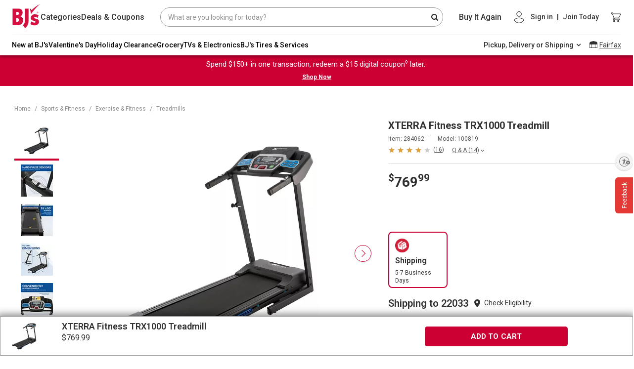

--- FILE ---
content_type: image/svg+xml
request_url: https://www.bjs.com/assets/images/icons/Information.svg
body_size: -636
content:
<?xml version="1.0" encoding="UTF-8"?>
<svg width="13px" height="13px" viewBox="0 0 13 13" version="1.1" xmlns="http://www.w3.org/2000/svg" xmlns:xlink="http://www.w3.org/1999/xlink">
    <!-- Generator: Sketch 48.2 (47327) - http://www.bohemiancoding.com/sketch -->
    <title>ICN /Information</title>
    <desc>Created with Sketch.</desc>
    <defs></defs>
    <g id="PDP/title-price-cta-purchase-options" stroke="none" stroke-width="1" fill="none" fill-rule="evenodd" transform="translate(-369.000000, -172.000000)">
        <g id="Title-Price-CTA">
            <g id="free-shipping-pickup" transform="translate(0.000000, 165.000000)">
                <g id="free-pick-up-Today" transform="translate(189.000000, 0.000000)">
                    <g id="Free-pick-up-today" transform="translate(2.000000, 0.000000)">
                        <g id="ICN-/Information" transform="translate(176.000000, 4.000000)">
                            <g id="ic_info_black_24px" transform="translate(-2.000000, -1.000000)">
                                <polygon id="Shape" points="0 0 22 0 22 22 0 22"></polygon>
                                <path d="M10.75,4.25 C12.4799194,4.25 13.954049,4.8591829 15.172433,6.07756696 C16.3908171,7.29595103 17,8.77008064 17,10.5 C17,12.2299194 16.3908171,13.704049 15.172433,14.922433 C13.954049,16.1408171 12.4799194,16.75 10.75,16.75 C9.02008064,16.75 7.54595103,16.1408171 6.32756696,14.922433 C5.1091829,13.704049 4.5,12.2299194 4.5,10.5 C4.5,8.77008064 5.1091829,7.29595103 6.32756696,6.07756696 C7.54595103,4.8591829 9.02008064,4.25 10.75,4.25 Z M11.9,14.5000001 L11.9,10.1 L10.1,10.1 L10.1,14.5000001 L11.9,14.5000001 Z M11.9,8.29999995 L11.9,6.5 L10.1,6.5 L10.1,8.29999995 L11.9,8.29999995 Z" id="Shape" fill="#CC0033" fill-rule="nonzero"></path>
                            </g>
                        </g>
                    </g>
                </g>
            </g>
        </g>
    </g>
</svg>

--- FILE ---
content_type: application/javascript
request_url: https://www.bjs.com/MNcs2FToy/A5/Zu/KTmtQ-b-I8DrVo/5VuQ6ziwiXOGVJ/MQ0HR28B/ESM/4MCAKGHMB
body_size: 178714
content:
(function(){if(typeof Array.prototype.entries!=='function'){Object.defineProperty(Array.prototype,'entries',{value:function(){var index=0;const array=this;return {next:function(){if(index<array.length){return {value:[index,array[index++]],done:false};}else{return {done:true};}},[Symbol.iterator]:function(){return this;}};},writable:true,configurable:true});}}());(function(){nN();FV2();Mr2();var Ww=function(Jw,rO){return Jw==rO;};var sl=function(UP){return O2["unescape"](O2["encodeURIComponent"](UP));};var Oh=function(){GP=(KU.sjs_se_global_subkey?KU.sjs_se_global_subkey.push(fV):KU.sjs_se_global_subkey=[fV])&&KU.sjs_se_global_subkey;};var p3=function(v7,Dl){return v7&Dl;};var XR,JU,F2,v9,H,SC,Yv,L8,Dq,I9,Kk;var k6=function(QD){var FS=['text','search','url','email','tel','number'];QD=QD["toLowerCase"]();if(FS["indexOf"](QD)!==-1)return 0;else if(QD==='password')return 1;else return 2;};var bV=function(Lh){if(Lh===undefined||Lh==null){return 0;}var t3=Lh["toLowerCase"]()["replace"](/[^0-9]+/gi,'');return t3["length"];};var Ul=function(jV){return -jV;};var YD=function(){return Xl.apply(this,[R9,arguments]);};var ES=function(CX,rs){return CX in rs;};var Id=function Wm(km,Mm){var b7=Wm;for(km;km!=PC;km){switch(km){case vY:{for(var tw=J0(Cd.length,FD);PD(tw,P6);tw--){var c0=Dh(J0(sw(tw,FF),GP[J0(GP.length,FD)]),Uw.length);var q7=T6(Cd,tw);var MV=T6(Uw,c0);dw+=Xl(Hr,[p3(mS(p3(q7,MV)),gw(q7,MV))]);}km-=Zk;}break;case U2:{for(var r7=J0(mX.length,FD);PD(r7,P6);r7--){var Bm=Dh(J0(sw(r7,jD),GP[J0(GP.length,FD)]),E6.length);var vV=T6(mX,r7);var bO=T6(E6,Bm);Wd+=Xl(Hr,[p3(gw(mS(vV),mS(bO)),gw(vV,bO))]);}km=rv;}break;case Qk:{return ld(SC,[dw]);}break;case xY:{km+=Nj;return WX;}break;case rv:{return wh(sq,[Wd]);}break;case mk:{var FF=Mm[L8];var Fp=Mm[Dq];km+=KN;var Km=Mm[Yv];var Uw=JO[ND];var dw=sw([],[]);var Cd=JO[Km];}break;case DU:{var Q7=Mm[L8];km+=kq;AD.T=Wm(z2,[Q7]);while(BO(AD.T.length,K0))AD.T+=AD.T;}break;case Dq:{var kw=Mm[L8];km+=ZC;U7.Xr=Wm(Nj,[kw]);while(BO(U7.Xr.length,wS))U7.Xr+=U7.Xr;}break;case z9:{GP.push(gS);km=PC;Cs=function(Gp){return Wm.apply(this,[Dq,arguments]);};U7.apply(null,[X3,tV,LV]);GP.pop();}break;case D9:{return k3;}break;case Fk:{km+=KB;var GS=Mm[L8];var lP=Mm[Dq];var sS=Mm[Yv];var jD=Mm[v9];var E6=s6[vX];var Wd=sw([],[]);var mX=s6[GS];}break;case m8:{GP.push(mP);km=PC;Gm=function(xS){return Wm.apply(this,[DU,arguments]);};AD(wS,tV,ds(ds([])));GP.pop();}break;case Oj:{var f3=Mm[L8];km+=kr;fD.jr=Wm(tN,[f3]);while(BO(fD.jr.length,Tv))fD.jr+=fD.jr;}break;case Cc:{km=fL;while(PD(IX,P6)){var M7=Dh(J0(sw(IX,tp),GP[J0(GP.length,FD)]),qd.length);var vd=T6(x3,IX);var zs=T6(qd,M7);cs+=Xl(Hr,[gw(p3(mS(vd),zs),p3(mS(zs),vd))]);IX--;}}break;case JU:{var pO=Mm[L8];hp.bL=Wm(zB,[pO]);km+=wk;while(BO(hp.bL.length,Q0))hp.bL+=hp.bL;}break;case z2:{var Bl=Mm[L8];km+=UC;var k3=sw([],[]);var cS=J0(Bl.length,FD);if(PD(cS,P6)){do{k3+=Bl[cS];cS--;}while(PD(cS,P6));}}break;case zB:{var Al=Mm[L8];var WX=sw([],[]);km=xY;var p6=J0(Al.length,FD);if(PD(p6,P6)){do{WX+=Al[p6];p6--;}while(PD(p6,P6));}}break;case wq:{var UX=Mm[L8];km=PC;var X0=sw([],[]);for(var kO=J0(UX.length,FD);PD(kO,P6);kO--){X0+=UX[kO];}return X0;}break;case E8:{GP.push(DV);M3=function(B0){return Wm.apply(this,[JU,arguments]);};Xl.apply(null,[Yv,[Bh,IP,LD]]);km+=xC;GP.pop();}break;case fL:{return ld(R9,[cs]);}break;case Nj:{var Jp=Mm[L8];var bd=sw([],[]);km+=xY;for(var Th=J0(Jp.length,FD);PD(Th,P6);Th--){bd+=Jp[Th];}return bd;}break;case Z:{GP.push(KF);WO=function(DD){return Wm.apply(this,[Oj,arguments]);};ld(Nj,[Cm,Td,R3]);GP.pop();km=PC;}break;case lC:{var tp=Mm[L8];var W3=Mm[Dq];var Es=Mm[Yv];km=Cc;var qd=zp[LS];var cs=sw([],[]);var x3=zp[W3];var IX=J0(x3.length,FD);}break;case tN:{var Fl=Mm[L8];var Z6=sw([],[]);var Is=J0(Fl.length,FD);while(PD(Is,P6)){Z6+=Fl[Is];Is--;}return Z6;}break;}}};var J6=function(Ql,Uh){return Ql/Uh;};var mS=function(nV){return ~nV;};var PD=function(Am,rP){return Am>=rP;};var hw=function(){gX=["\x6c\x65\x6e\x67\x74\x68","\x41\x72\x72\x61\x79","\x63\x6f\x6e\x73\x74\x72\x75\x63\x74\x6f\x72","\x6e\x75\x6d\x62\x65\x72"];};var cD=function(){return O2["window"]["navigator"]["userAgent"]["replace"](/\\|"/g,'');};var OO=function(){var xh;if(typeof O2["window"]["XMLHttpRequest"]!=='undefined'){xh=new (O2["window"]["XMLHttpRequest"])();}else if(typeof O2["window"]["XDomainRequest"]!=='undefined'){xh=new (O2["window"]["XDomainRequest"])();xh["onload"]=function(){this["readyState"]=4;if(this["onreadystatechange"] instanceof O2["Function"])this["onreadystatechange"]();};}else{xh=new (O2["window"]["ActiveXObject"])('Microsoft.XMLHTTP');}if(typeof xh["withCredentials"]!=='undefined'){xh["withCredentials"]=true;}return xh;};var BX=function(){if(O2["Date"]["now"]&&typeof O2["Date"]["now"]()==='number'){return O2["Date"]["now"]();}else{return +new (O2["Date"])();}};var EF=function(kS){return +kS;};var Dh=function(Ns,Hp){return Ns%Hp;};var rS=function(zm){if(zm===undefined||zm==null){return 0;}var BF=zm["replace"](/[\w\s]/gi,'');return BF["length"];};var vw=function GX(kF,Z0){var WF=GX;do{switch(kF){case kr:{JO=TF();wh.call(this,Mj,[bm()]);Lm();wh.call(this,nk,[bm()]);Ml=Xl(SC,[]);JS=Xl(mk,[]);kF=SZ;}break;case SZ:{kF-=dc;Xl(R9,[q6()]);Xl(Lk,[]);Fm=Xl(kU,[]);ld(cj,[q6()]);Ps=Xl(Y,[]);}break;case sY:{var VS;kF=xL;return GP.pop(),VS=SV,VS;}break;case I9:{kF+=c8;GP.pop();}break;case gY:{S6[Tl(typeof Jh()[jO(Kp)],sw('',[][[]]))?Jh()[jO(O6)].call(null,hd,IP,jP):Jh()[jO(wl)](tS,Pd,pw)]=function(S7,HO,Yh){GP.push(TV);if(ds(S6[cm(typeof zl()[FW(pK)],sw([],[][[]]))?zl()[FW(Kp)](Rt,ds(ds({})),jE,xP):zl()[FW(FE)](RT,U1,qf,TY)](S7,HO))){O2[zl()[FW(rE)](Ot,wl,pw,J)][QW()[dn(nM)](FZ,A4,fb)](S7,HO,GX(DU,[Tl(typeof QW()[dn(O6)],sw('',[][[]]))?QW()[dn(HW)].apply(null,[J8,n1,Zn]):QW()[dn(FD)].call(null,pK,z5,c1),ds(ds([])),J4()[J5(CG)].call(null,NQ,lW,WM),Yh]));}GP.pop();};kF+=kB;}break;case k9:{XI=Xl(RN,[]);wh(VU,[q6()]);(function(LW,bG){return wh.apply(this,[Y,arguments]);}(['E','3xO','0nOTS','ExLx00S','ExTET0OxTnd777777','LSLL07Od777777','3n','3','37','3T','xO','7','37777','37xE','x','x777','TTTTTT','TLx','33','3dES','n','L','S777','xxxx','S','O0','x77','3dOS','xd33'],HH));ln=wh(cN,[['E7Tnd777777','3','x','7','0S','3xO','0nnSnd777777','0nOTS','ExTET0OxTnd777777','ExLx00S','LSLL07Od777777','LLLLLLL','LS03L73','37xE','x7EL','S077','E7T0','L3Tx','30SLE','SxO0L','O','3S','S','x3','xL','Sx','xn','30','3777','377','37','ExTET0OxT0','S777','3773','ETTT','xTTT','TT','TTT','E','x07','x730','L','3d0O','3dES','0','n','T','3n','3L','33','S077777','x73','LO','3O','x3077777','3dL3','xd33'],ds(FD)]);Ek=function swbJLVLLmh(){Rj();lw();tw();function Jw(NQ,OQ){var HB=Jw;switch(NQ){case lG:{var NT=OQ[J2];QY=function(RS,QQ){return Jw.apply(this,[Vd,arguments]);};return EG(NT);}break;case PU:{z8=function(Et){return Jw.apply(this,[J8,arguments]);};k(mU(LS),VY,mS,dj);}break;case sj:{var I8=OQ[J2];var tj=LG([],[]);var r=b(I8.length,HC);if(YB(r,Ns)){do{tj+=I8[r];r--;}while(YB(r,Ns));}return tj;}break;case ct:{AB=function(MA){return Jw.apply(this,[Vw,arguments]);};MT(Ns,sY,C,mU(TS));}break;case UC:{var Xs=OQ[J2];QY.dT=Jw(sj,[Xs]);while(KS(QY.dT.length,fB))QY.dT+=QY.dT;}break;case fs:{EG=function(CB){return Jw.apply(this,[UC,arguments]);};Ht.call(null,dw,[V2,mU(Nj)]);}break;case Vd:{var dC=OQ[J2];var IU=OQ[Es];var d2=LG([],[]);var k8=PS(LG(IU,fw()),Os);var X=M8[dC];for(var LA=Ns;KS(LA,X.length);LA++){var ZB=c8(X,LA);var hC=c8(QY.dT,k8++);d2+=Ht(PQ,[FC(B0(Uj(ZB),hC),B0(Uj(hC),ZB))]);}return d2;}break;case J8:{var wB=OQ[J2];k.C0=SS(cd,[wB]);while(KS(k.C0.length,mS))k.C0+=k.C0;}break;case Vw:{var E2=OQ[J2];MT.nC=Jw(VQ,[E2]);while(KS(MT.nC.length,Uw))MT.nC+=MT.nC;}break;case VQ:{var Q=OQ[J2];var VB=LG([],[]);var Z0=b(Q.length,HC);while(YB(Z0,Ns)){VB+=Q[Z0];Z0--;}return VB;}break;}}function A(){this["mj"]++;this.I2=rB;}function dt(){return Ts(`${b8()[gt(Ns)]}`,"0x"+"\x66\x39\x39\x38\x63\x66\x62");}function v2(){return jS.apply(this,[VQ,arguments]);}function hQ(Ld,BY){return Ld>>BY;}function g8(){return qB.apply(this,[cd,arguments]);}function E8(){return jS.apply(this,[Aj,arguments]);}function Uj(Gt){return ~Gt;}function r0(Hs,pw){var Ct={Hs:Hs,R:pw,UB:0,mj:0,I2:zd};while(!Ct.I2());return Ct["R"]>>>0;}function M(){this["R"]^=this["Mj"];this.I2=GU;}function IG(){return qB.apply(this,[K0,arguments]);}function sA(T0,jU){return T0<<jU;}var UT;function gj(){M8=["Z","\'e0NDL$0_sG1u\\lVCFYfi\x40","w","-","R\x07q3<_rv\n Na{E#%\\!:.\f"];}function sd(){return dt()+JB("\x66\x39\x39\x38\x63\x66\x62")+3;}var f0;function h2(DB,Td){return DB>Td;}function kS(){return Sw.apply(this,[kG,arguments]);}function qB(cA,I){var SG=qB;switch(cA){case UC:{var W=I[J2];W[W[Jd](P0)]=function(){this[E0].push(zQ(this[nU](),this[nU]()));};jS(nY,[W]);}break;case HA:{var fA=I[J2];fA[fA[Jd](Rw)]=function(){this[E0].push(lB(this[nU](),this[nU]()));};qB(UC,[fA]);}break;case GY:{var ZQ=I[J2];ZQ[ZQ[Jd](pS)]=function(){this[E0].push(Ew(this[nU](),this[nU]()));};qB(HA,[ZQ]);}break;case cd:{var VG=I[J2];VG[VG[Jd](QB)]=function(){this[E0]=[];Lw.call(this[FB]);this[fB](XY.G,this[tY].length);};qB(GY,[VG]);}break;case lt:{var l=I[J2];l[l[Jd](sY)]=function(){var CY=this[O2]();var QA=l[ZT]();if(w0(this[nU](CY))){this[fB](XY.G,QA);}};qB(cd,[l]);}break;case lG:{var pj=I[J2];pj[pj[Jd](cQ)]=function(){var S0=this[O2]();var j0=this[E0].pop();var c0=this[E0].pop();var H0=this[E0].pop();var MU=this[Wd][XY.G];this[fB](XY.G,j0);try{this[jB]();}catch(b2){this[E0].push(this[LS](b2));this[fB](XY.G,c0);this[jB]();}finally{this[fB](XY.G,H0);this[jB]();this[fB](XY.G,MU);}};qB(lt,[pj]);}break;case H:{var nd=I[J2];nd[nd[Jd](rA)]=function(){var YT=[];var dG=this[O2]();while(dG--){switch(this[E0].pop()){case Ns:YT.push(this[nU]());break;case HC:var SB=this[nU]();for(var vB of SB){YT.push(vB);}break;}}this[E0].push(this[nw](YT));};qB(lG,[nd]);}break;case P8:{var FA=I[J2];FA[FA[Jd](Ww)]=function(){var Yd=this[O2]();var jT=FA[ZT]();if(this[nU](Yd)){this[fB](XY.G,jT);}};qB(H,[FA]);}break;case fs:{var WC=I[J2];WC[WC[Jd](KQ)]=function(){this[E0].push(this[ZT]());};qB(P8,[WC]);}break;case K0:{var DY=I[J2];DY[DY[Jd](A0)]=function(){this[E0].push(FC(this[nU](),this[nU]()));};qB(fs,[DY]);}break;}}function Rj(){Rs={};Ns=0;b8()[gt(Ns)]=swbJLVLLmh;if(typeof window!==''+[][[]]){ZS=window;}else if(typeof global!==''+[][[]]){ZS=global;}else{ZS=this;}}var Pd;var Ss;function FC(vT,wS){return vT|wS;}function lw(){nS=+ ! +[]+! +[]+! +[],sj=+ ! +[]+! +[]+! +[]+! +[]+! +[],Zt=! +[]+! +[]+! +[]+! +[],Es=+ ! +[],nY=[+ ! +[]]+[+[]]-+ ! +[]-+ ! +[],k2=[+ ! +[]]+[+[]]-[],Vw=! +[]+! +[],J2=+[],Qd=[+ ! +[]]+[+[]]-+ ! +[],fs=+ ! +[]+! +[]+! +[]+! +[]+! +[]+! +[]+! +[],UC=+ ! +[]+! +[]+! +[]+! +[]+! +[]+! +[];}function GU(){this["R"]=this["R"]<<13|this["R"]>>>19;this.I2=NA;}function QC(){St=["Q\x00<0D","e","y","J24B.FW!CL\v7\x3fUgS$rI%JwA_:7","w;LkW\x07\n=I:wd","c","98g\x40.njE7\x3fjnM FXkpaLPIqm","\x402W"];}function mG(){return kw.apply(this,[wU,arguments]);}function xA(){var bC=[]['\x65\x6e\x74\x72\x69\x65\x73']();xA=function(){return bC;};return bC;}function kw(hA,n0){var Zd=kw;switch(hA){case wU:{var tQ=n0[J2];tQ[tQ[Jd](Vt)]=function(){this[E0].push(kC(this[nU](),this[nU]()));};qB(K0,[tQ]);}break;case UC:{var g=n0[J2];g[g[Jd](cY)]=function(){this[E0].push(sA(this[nU](),this[nU]()));};kw(wU,[g]);}break;case Zt:{var rU=n0[J2];rU[rU[Jd](t8)]=function(){var p8=[];var sB=this[E0].pop();var XT=b(this[E0].length,HC);for(var qd=Ns;KS(qd,sB);++qd){p8.push(this[RU](this[E0][XT--]));}this[Ut](RC()[W2(Sd)].apply(null,[Sd,mU(L)]),p8);};kw(UC,[rU]);}break;case fd:{var WA=n0[J2];WA[WA[Jd](qC)]=function(){this[E0].push(LG(this[nU](),this[nU]()));};kw(Zt,[WA]);}break;case m0:{var j2=n0[J2];j2[j2[Jd](Qj)]=function(){var v0=this[O2]();var hY=this[O2]();var jA=this[O2]();var AY=this[nU]();var mQ=[];for(var KG=Ns;KS(KG,jA);++KG){switch(this[E0].pop()){case Ns:mQ.push(this[nU]());break;case HC:var JA=this[nU]();for(var N8 of JA.reverse()){mQ.push(N8);}break;default:throw new Error(RC()[W2(V2)].call(null,V2,mU(Tt)));}}var WS=AY.apply(this[Rw].q,mQ.reverse());v0&&this[E0].push(this[LS](WS));};kw(fd,[j2]);}break;case J8:{var TA=n0[J2];TA[TA[Jd](td)]=function(){Cd.call(this[FB]);};kw(m0,[TA]);}break;case ZA:{var Ds=n0[J2];Ds[Ds[Jd](nB)]=function(){this[E0].push(PS(this[nU](),this[nU]()));};kw(J8,[Ds]);}break;case VQ:{var GG=n0[J2];GG[GG[Jd](S8)]=function(){this[E0].push(KS(this[nU](),this[nU]()));};kw(ZA,[GG]);}break;case Vw:{var t0=n0[J2];t0[t0[Jd](z2)]=function(){this[E0].push(this[LS](undefined));};kw(VQ,[t0]);}break;case rY:{var vS=n0[J2];vS[vS[Jd](FQ)]=function(){this[E0].push(this[n2]());};kw(Vw,[vS]);}break;}}var AB;function SS(bB,r2){var KT=SS;switch(bB){case ct:{var FY=r2[J2];var bd=LG([],[]);var Yt=b(FY.length,HC);if(YB(Yt,Ns)){do{bd+=FY[Yt];Yt--;}while(YB(Yt,Ns));}return bd;}break;case rY:{var L0=r2[J2];jj.zS=SS(ct,[L0]);while(KS(jj.zS.length,Dj))jj.zS+=jj.zS;}break;case dA:{TQ=function(vU){return SS.apply(this,[rY,arguments]);};YQ.call(null,lG,[mU(r8),V2]);}break;case Bs:{var wG=r2[J2];var Lt=r2[Es];var KA=r2[Vw];var WB=r2[nS];var v8=Wt[HC];var VU=LG([],[]);var PC=Wt[wG];for(var DT=b(PC.length,HC);YB(DT,Ns);DT--){var SC=PS(LG(LG(DT,WB),fw()),v8.length);var H2=c8(PC,DT);var Y2=c8(v8,SC);VU+=Ht(PQ,[FC(B0(Uj(H2),Y2),B0(Uj(Y2),H2))]);}return Ht(tt,[VU]);}break;case Ej:{var Z8=r2[J2];var PT=LG([],[]);for(var OG=b(Z8.length,HC);YB(OG,Ns);OG--){PT+=Z8[OG];}return PT;}break;case dw:{var VT=r2[J2];UT.hw=SS(Ej,[VT]);while(KS(UT.hw.length,O2))UT.hw+=UT.hw;}break;case Cs:{Pd=function(GS){return SS.apply(this,[dw,arguments]);};UT(NC,mU(w8));}break;case m0:{var xw=r2[J2];var QT=r2[Es];var BC=kt[Ns];var NS=LG([],[]);var Ft=kt[xw];for(var lj=b(Ft.length,HC);YB(lj,Ns);lj--){var G2=PS(LG(LG(lj,QT),fw()),BC.length);var gS=c8(Ft,lj);var wT=c8(BC,G2);NS+=Ht(PQ,[B0(Uj(B0(gS,wT)),FC(gS,wT))]);}return YQ(Bs,[NS]);}break;case J2:{var Gj=r2[J2];var IC=r2[Es];var IQ=r2[Vw];var EC=r2[nS];var Dd=GQ[Sd];var fS=LG([],[]);var ET=GQ[IC];for(var Kw=b(ET.length,HC);YB(Kw,Ns);Kw--){var mB=PS(LG(LG(Kw,Gj),fw()),Dd.length);var sw=c8(ET,Kw);var cs=c8(Dd,mB);fS+=Ht(PQ,[FC(B0(Uj(sw),cs),B0(Uj(cs),sw))]);}return YQ(cC,[fS]);}break;case cd:{var rQ=r2[J2];var PG=LG([],[]);for(var FU=b(rQ.length,HC);YB(FU,Ns);FU--){PG+=rQ[FU];}return PG;}break;}}function RC(){var Kd=new Object();RC=function(){return Kd;};return Kd;}function S2(){this["UB"]++;this.I2=A;}function LB(){return jS.apply(this,[nY,arguments]);}function jC(){return F8.apply(this,[K0,arguments]);}function Ad(){this["Mj"]=(this["Mj"]&0xffff)*0x1b873593+(((this["Mj"]>>>16)*0x1b873593&0xffff)<<16)&0xffffffff;this.I2=M;}function Jj(){return kw.apply(this,[J8,arguments]);}function Ow(){return F8.apply(this,[SY,arguments]);}var P2;function hG(a,b){return a.charCodeAt(b);}function rB(){if(this["mj"]<JB(this["Hs"]))this.I2=zd;else this.I2=j8;}function QS(){return F8.apply(this,[dA,arguments]);}return jS.call(this,SY);function U(){return Sw.apply(this,[cd,arguments]);}function x2(){return BA(`${b8()[gt(Ns)]}`,0,dt());}function SQ(){return kw.apply(this,[rY,arguments]);}function Wj(){this["Mj"]=(this["Mj"]&0xffff)*0xcc9e2d51+(((this["Mj"]>>>16)*0xcc9e2d51&0xffff)<<16)&0xffffffff;this.I2=b0;}var kt;function CG(k0,j){var m2=CG;switch(k0){case wU:{var Id=j[J2];Id[Id[Jd](T8)]=function(){this[E0].push(Gs(this[nU](),this[nU]()));};kw(rY,[Id]);}break;case X8:{var Lj=j[J2];Lj[Lj[Jd](GC)]=function(){this[fB](XY.G,this[ZT]());};CG(wU,[Lj]);}break;case Ys:{var xj=j[J2];xj[xj[Jd](S)]=function(){this[E0].push(hQ(this[nU](),this[nU]()));};CG(X8,[xj]);}break;case H:{var xS=j[J2];xS[xS[Jd](fQ)]=function(){this[E0].push(cw(this[nU](),this[nU]()));};CG(Ys,[xS]);}break;case rY:{var ks=j[J2];ks[ks[Jd](O0)]=function(){this[E0].push(b(this[nU](),this[nU]()));};CG(H,[ks]);}break;case dw:{var Xj=j[J2];Xj[Xj[Jd](MS)]=function(){this[E0].push(YB(this[nU](),this[nU]()));};CG(rY,[Xj]);}break;case VQ:{var s2=j[J2];s2[s2[Jd](wY)]=function(){this[E0].push(this[nU]()&&this[nU]());};CG(dw,[s2]);}break;case xd:{var WT=j[J2];WT[WT[Jd](Xd)]=function(){this[E0].push(this[Fj](this[n2]()));};CG(VQ,[WT]);}break;case zB:{var Hd=j[J2];Hd[Hd[Jd](gA)]=function(){this[E0].push(this[O2]());};CG(xd,[Hd]);}break;case MG:{var B2=j[J2];B2[B2[Jd](kT)]=function(){var Bw=this[O2]();var OU=this[nU]();var Y=this[nU]();var sU=this[TG](Y,OU);if(w0(Bw)){var vY=this;var bA={get(jt){vY[Rw]=jt;return Y;}};this[Rw]=new Proxy(this[Rw],bA);}this[E0].push(sU);};CG(zB,[B2]);}break;}}function fU(){var p=new Object();fU=function(){return p;};return p;}function UY(){this["R"]^=this["R"]>>>16;this.I2=nT;}function YQ(m,cB){var wQ=YQ;switch(m){case ST:{var x8=cB[J2];z8(x8[Ns]);var R0=Ns;if(KS(R0,x8.length)){do{xA()[x8[R0]]=function(){var Cw=x8[R0];return function(vC,P,KC,cT){var B8=k.call(null,vC,P,jG,Wd);xA()[Cw]=function(){return B8;};return B8;};}();++R0;}while(KS(R0,x8.length));}}break;case D:{var IA=cB[J2];AB(IA[Ns]);for(var v=Ns;KS(v,IA.length);++v){b8()[IA[v]]=function(){var GT=IA[v];return function(U0,zs,rC,qs){var UQ=MT.apply(null,[U0,w0(HC),qQ,qs]);b8()[GT]=function(){return UQ;};return UQ;};}();}}break;case SY:{var pt=cB[J2];var sG=cB[Es];var BU=LG([],[]);var Ud=PS(LG(sG,fw()),Fj);var HG=kt[pt];var TT=Ns;while(KS(TT,HG.length)){var Dw=c8(HG,TT);var xt=c8(UT.hw,Ud++);BU+=Ht(PQ,[B0(Uj(B0(Dw,xt)),FC(Dw,xt))]);TT++;}return BU;}break;case Bs:{var d8=cB[J2];UT=function(nA,kY){return YQ.apply(this,[SY,arguments]);};return Pd(d8);}break;case lt:{var Tj=cB[J2];EG(Tj[Ns]);for(var U8=Ns;KS(U8,Tj.length);++U8){MC()[Tj[U8]]=function(){var LY=Tj[U8];return function(Q2,sT){var Q8=QY(Q2,sT);MC()[LY]=function(){return Q8;};return Q8;};}();}}break;case ZA:{var Hj=cB[J2];var Us=cB[Es];var Dt=LG([],[]);var kU=PS(LG(Hj,fw()),Fj);var g2=St[Us];var At=Ns;while(KS(At,g2.length)){var HY=c8(g2,At);var Xw=c8(jj.zS,kU++);Dt+=Ht(PQ,[FC(B0(Uj(HY),Xw),B0(Uj(Xw),HY))]);At++;}return Dt;}break;case k2:{var Zj=cB[J2];jj=function(EA,ld){return YQ.apply(this,[ZA,arguments]);};return TQ(Zj);}break;case lG:{var SA=cB[J2];var vG=cB[Es];var zj=St[qQ];var rG=LG([],[]);var qt=St[vG];var wj=b(qt.length,HC);if(YB(wj,Ns)){do{var dS=PS(LG(LG(wj,SA),fw()),zj.length);var pG=c8(qt,wj);var lU=c8(zj,dS);rG+=Ht(PQ,[FC(B0(Uj(pG),lU),B0(Uj(lU),pG))]);wj--;}while(YB(wj,Ns));}return YQ(k2,[rG]);}break;case tt:{var DC=cB[J2];var Oj=cB[Es];var ws=cB[Vw];var tG=cB[nS];var XC=LG([],[]);var wt=PS(LG(DC,fw()),hS);var VC=GQ[Oj];var LT=Ns;if(KS(LT,VC.length)){do{var F2=c8(VC,LT);var nG=c8(k.C0,wt++);XC+=Ht(PQ,[FC(B0(Uj(F2),nG),B0(Uj(nG),F2))]);LT++;}while(KS(LT,VC.length));}return XC;}break;case cC:{var c2=cB[J2];k=function(n,AS,U2,Fd){return YQ.apply(this,[tt,arguments]);};return z8(c2);}break;}}function lQ(){this["R"]=(this["R"]&0xffff)*0xc2b2ae35+(((this["R"]>>>16)*0xc2b2ae35&0xffff)<<16)&0xffffffff;this.I2=z;}var St;function W2(I0){return Gw()[I0];}function zd(){this["Mj"]=hG(this["Hs"],this["mj"]);this.I2=dU;}function lB(JY,K){return JY/K;}function BT(){return CG.apply(this,[dw,arguments]);}var HC,VY,Sd,Ns,V2,qQ,qj,NC,Aw,rt,XB,Dj,L,nU,r8,Os,Sj,gB,TS,OY,rd,jQ,fC,HT,C2,Z2,w,Ms,Ww,Uw,C,pQ,L8,H8,R8,Nt,O2,w8,Tt,jG,Wd,Fj,mS,LS,dj,hS,sY,fB,Nj,E0,Rw,TG,Jd,vs,MQ,ZG,G8,FB,st,Ut,XA,P0,pS,QB,tY,ZT,cQ,jB,rA,nw,KQ,A0,Vt,cY,t8,RU,qC,Qj,td,nB,S8,z2,FQ,n2,T8,GC,S,fQ,O0,MS,wY,Xd,gA,kT,OB,cj,XS,qA,FT,Zs,ZY,h,EB;function dU(){if([10,13,32].includes(this["Mj"]))this.I2=A;else this.I2=Wj;}function Ew(JS,zC){return JS>>>zC;}function fw(){var Pw;Pw=zU()-Bj();return fw=function(){return Pw;},Pw;}function Gw(){var O=['AU','lA','d0','zG','AA','G'];Gw=function(){return O;};return O;}function PS(ss,jY){return ss%jY;}function zU(){return BA(`${b8()[gt(Ns)]}`,sd(),It()-sd());}function JB(a){return a.length;}function Ks(GA){return Gw()[GA];}var M8;var Bt;function vw(){return Sw.apply(this,[HA,arguments]);}function MC(){var tA=Object['\x63\x72\x65\x61\x74\x65'](Object['\x70\x72\x6f\x74\x6f\x74\x79\x70\x65']);MC=function(){return tA;};return tA;}function Ht(gU,Y8){var Ws=Ht;switch(gU){case m0:{var Bd=Y8[J2];var vA=Y8[Es];var QU=RC()[W2(HC)].apply(null,[HC,HT]);for(var YG=Ns;KS(YG,Bd[b8()[gt(Ns)].call(null,VY,C2,Z2,w)]);YG=LG(YG,HC)){var s8=Bd[xA()[Ks(Ns)].apply(null,[Ms,HC,Ww,Uw])](YG);var Od=vA[s8];QU+=Od;}return QU;}break;case TY:{var M0={'\x31':fU()[rs(Ns)](gB,HC),'\x36':MC()[CU(Ns)](VY,TS),'\x37':fU()[rs(HC)](OY,VY),'\x49':RC()[W2(Ns)](VY,rd),'\x51':MC()[CU(HC)](Ns,jQ),'\x73':fU()[rs(VY)](fC,NC)};return function(E){return Ht(m0,[E,M0]);};}break;case pA:{var kd=Y8[J2];var N=Y8[Es];var x=[];var gC=Ht(TY,[]);var C8=N?ZS[RC()[W2(VY)](qQ,L8)]:ZS[xA()[Ks(HC)].call(null,mU(C),V2,pQ,Sd)];for(var X2=Ns;KS(X2,kd[b8()[gt(Ns)](VY,H8,C,w)]);X2=LG(X2,HC)){x[fU()[rs(Sd)](R8,Aw)](C8(gC(kd[X2])));}return x;}break;case dw:{var nt=Y8[J2];var EU=Y8[Es];var lS=M8[HC];var K2=LG([],[]);var XG=M8[nt];var t2=b(XG.length,HC);if(YB(t2,Ns)){do{var t=PS(LG(LG(t2,EU),fw()),lS.length);var Is=c8(XG,t2);var kA=c8(lS,t);K2+=Ht(PQ,[FC(B0(Uj(Is),kA),B0(Uj(kA),Is))]);t2--;}while(YB(t2,Ns));}return Jw(lG,[K2]);}break;case CC:{var FG=Y8[J2];var bG=Y8[Es];var SU=Y8[Vw];var rT=Y8[nS];var mT=LG([],[]);var n8=PS(LG(rT,fw()),Nt);var h0=Wt[FG];for(var Yw=Ns;KS(Yw,h0.length);Yw++){var OA=c8(h0,Yw);var vt=c8(MT.nC,n8++);mT+=Ht(PQ,[FC(B0(Uj(OA),vt),B0(Uj(vt),OA))]);}return mT;}break;case tt:{var OC=Y8[J2];MT=function(vQ,AG,fY,L2){return Ht.apply(this,[CC,arguments]);};return AB(OC);}break;case PU:{var ts=Y8[J2];Pd(ts[Ns]);for(var hT=Ns;KS(hT,ts.length);++hT){RC()[ts[hT]]=function(){var Rd=ts[hT];return function(ZC,JC){var R2=UT.apply(null,[ZC,JC]);RC()[Rd]=function(){return R2;};return R2;};}();}}break;case K0:{HC=+ ! ![];VY=HC+HC;Sd=HC+VY;Ns=+[];V2=VY+Sd-HC;qQ=VY*HC+V2;qj=Sd+V2+HC;NC=V2*VY-Sd;Aw=VY*V2-NC+HC+Sd;rt=qj+qQ-Aw+VY;XB=VY+HC+rt+NC-Aw;Dj=qQ*XB-VY-NC+HC;L=Aw+rt*V2-VY-qj;nU=L-qQ+rt*qj+HC;r8=Sd*qQ*NC+nU+qj;Os=qQ-HC+Aw+qj*VY;Sj=HC+VY*Aw+nU+qj;gB=NC*L*Sd-VY-HC;TS=XB-Sd+VY*nU+qQ;OY=V2*L-Sd*VY*rt;rd=Sd+rt+qj*NC*Aw;jQ=nU*qQ+rt+HC+qj;fC=Aw+nU+qQ*NC*rt;HT=Sd+NC*V2*XB+VY;C2=VY*Aw+XB*qj+NC;Z2=Sd-HC+NC+V2*VY;w=qj*nU-rt*Aw*NC;Ms=nU+XB+qQ*rt*Aw;Ww=L*Sd-Aw-NC+HC;Uw=rt+L+V2;C=qQ*qj+NC*XB-VY;pQ=L+rt*V2-Sd;L8=XB+L+NC+Aw*nU;H8=L+qQ-HC+rt+V2;R8=HC*XB*Aw*qj;Nt=HC+XB+Sd+rt;O2=L+qj-rt+NC+Aw;w8=XB*V2*qj-nU-VY;Tt=L*NC+V2*HC-qQ;jG=qQ+Aw*HC-V2+NC;Wd=rt+XB-Sd+HC+Aw;Fj=HC+Aw+qj+VY;mS=XB+qQ+V2+qj*Aw;LS=L*HC*Sd-V2+nU;dj=qQ+qj-Aw+V2+XB;hS=XB*Sd-V2+HC-NC;sY=HC*Aw*XB+qj-V2;fB=VY*NC+XB+Sd+L;Nj=Sd+rt+XB*V2*NC;E0=qQ-rt+XB*VY*NC;Rw=VY+Aw+L+V2+rt;TG=qQ-nU-NC+L*XB;Jd=HC+L*VY+nU;vs=XB*VY+L+nU*Sd;MQ=V2*Sd*rt-qQ-qj;ZG=NC+L-rt+V2*Sd;G8=NC+Sd*V2+XB;FB=qQ*XB+nU-rt+HC;st=Aw-NC+V2*qj-Sd;Ut=qj+nU-qQ+L*VY;XA=qQ*XB-Sd*qj-HC;P0=HC*qQ+qj*NC-Aw;pS=L*VY-qj+NC+HC;QB=VY*L-HC+V2;tY=nU*VY-rt+V2+L;ZT=nU+qj+L-Aw;cQ=XB*Aw+qj+Sd;jB=Sd*rt*Aw*HC-VY;rA=VY+NC+V2+qj*rt;nw=nU+qQ-V2+XB*VY;KQ=L+rt*qQ+Sd;A0=nU-Sd+qQ*HC+Aw;Vt=rt+V2+qj*Sd*NC;cY=Sd-HC+VY+L*V2;t8=rt-Aw+L+nU+XB;RU=nU-rt+XB*HC*qj;qC=nU*VY-qQ*rt+Sd;Qj=XB*qj*VY+HC-Sd;td=nU-HC+Aw*XB-NC;nB=XB*Sd*qQ-Aw;S8=HC*Aw+qj*rt+nU;z2=HC+VY*Sd*qQ*NC;FQ=nU*VY-Aw-XB*HC;n2=rt+XB*Aw+Sd+L;T8=L*Sd+NC+XB*qj;GC=XB+nU+VY*NC*qj;S=HC+nU*VY;fQ=V2+VY*nU+NC+qQ;O0=qj*qQ*NC-rt-Aw;MS=Sd*nU-VY-qj*Aw;wY=rt+HC+Sd+Aw*L;Xd=nU*VY-qj+qQ*rt;gA=L*Aw+Sd+NC+rt;kT=V2*VY*L-qj-NC;OB=qQ*L+rt-Aw*XB;cj=qQ+L*qj-VY*Aw;XS=HC*qj+Sd+NC;qA=XB+VY*NC-qj;FT=V2*XB+rt+nU-HC;Zs=qj*XB+VY-qQ-NC;ZY=HC*rt*XB-qQ+NC;h=HC-qQ+nU+Aw+Sd;EB=HC+VY*L+Aw*nU;}break;case HA:{var md=Y8[J2];TQ(md[Ns]);var CT=Ns;if(KS(CT,md.length)){do{fU()[md[CT]]=function(){var xQ=md[CT];return function(q2,bY){var js=jj.apply(null,[q2,bY]);fU()[xQ]=function(){return js;};return js;};}();++CT;}while(KS(CT,md.length));}}break;case PQ:{var tU=Y8[J2];if(tB(tU,BS)){return ZS[RQ[VY]][RQ[HC]](tU);}else{tU-=W8;return ZS[RQ[VY]][RQ[HC]][RQ[Ns]](null,[LG(hQ(tU,XB),lT),LG(PS(tU,RB),IB)]);}}break;}}function YB(YY,Js){return YY>=Js;}var EG;function mY(){return CG.apply(this,[xd,arguments]);}var KB,CC,YS,VQ,Cs,P8,dw,MG,ZA,PU,X8,Mt,Bs,PQ,OT,HA,Ys,lG,ST,rY,lt,TY,pA,Vd,m0,W8,lT,Ej,zB,H,K0,dA,Aj,wU,IB,SY,ct,BS,RB,kG,fd,kB,l8,D,xd,cd,GY,cC,J8,tt;function zQ(gG,tT){return gG===tT;}function c8(RT,V8){return RT[RQ[Sd]](V8);}function tw(){m0=J2+nS*k2,Ys=fs+Vw*k2,rY=nS+nS*k2,wU=Vw+Vw*k2,ct=nY+Vw*k2,H=nS+k2,W8=UC+nS*k2+sj*k2*k2+sj*k2*k2*k2+UC*k2*k2*k2*k2,Cs=J2+Zt*k2,xd=Es+sj*k2,OT=Vw+nS*k2,l8=Es+UC*k2,pA=Es+Vw*k2,HA=fs+nS*k2,dw=Vw+sj*k2,lt=Zt+nS*k2,cC=J2+Vw*k2,TY=nY+nS*k2,zB=UC+k2,dA=Es+k2,PQ=nS+Zt*k2,PU=sj+Vw*k2,cd=Qd+Vw*k2,VQ=fs+Zt*k2,D=nS+sj*k2,GY=fs+k2,IB=J2+Vw*k2+nS*k2*k2+UC*k2*k2*k2+sj*k2*k2*k2*k2,lT=UC+Qd*k2+Vw*k2*k2+sj*k2*k2*k2+sj*k2*k2*k2*k2,SY=nY+sj*k2,Ej=nY+k2,ST=Qd+nS*k2,J8=UC+sj*k2,Aj=Qd+k2,BS=sj+nS*k2+sj*k2*k2+sj*k2*k2*k2+UC*k2*k2*k2*k2,fd=fs+sj*k2,lG=Es+nS*k2,kG=Zt+sj*k2,Mt=sj+sj*k2,K0=Zt+Vw*k2,tt=sj+Zt*k2,Vd=UC+nS*k2,YS=Vw+k2,MG=J2+UC*k2,CC=UC+Vw*k2,X8=nS+Vw*k2,P8=Vw+UC*k2,RB=Zt+Vw*k2+J2*k2*k2+k2*k2*k2,ZA=Es+Zt*k2,KB=Vw+Zt*k2,kB=sj+k2,Bs=Qd+Zt*k2;}function V(l0,N2){return l0==N2;}function TB(){return qB.apply(this,[lt,arguments]);}function nT(){this["R"]=(this["R"]&0xffff)*0x85ebca6b+(((this["R"]>>>16)*0x85ebca6b&0xffff)<<16)&0xffffffff;this.I2=bj;}function s0(){this["R"]=(this["bQ"]&0xffff)+0x6b64+(((this["bQ"]>>>16)+0xe654&0xffff)<<16);this.I2=S2;}function xs(){return kw.apply(this,[UC,arguments]);}function cG(){return qB.apply(this,[H,arguments]);}function Sw(J,NY){var DA=Sw;switch(J){case cd:{var NB=NY[J2];NB[qj]=function(){var bt=RC()[W2(HC)](HC,HT);for(let ZU=Ns;KS(ZU,qj);++ZU){bt+=this[O2]().toString(VY).padStart(qj,RC()[W2(Ns)](VY,rd));}var WU=parseInt(bt.slice(HC,qA),VY);var Pt=bt.slice(qA);if(V(WU,Ns)){if(V(Pt.indexOf(MC()[CU(Ns)](VY,TS)),mU(HC))){return Ns;}else{WU-=P2[Sd];Pt=LG(RC()[W2(Ns)](VY,rd),Pt);}}else{WU-=P2[V2];Pt=LG(MC()[CU(Ns)].apply(null,[VY,TS]),Pt);}var gY=Ns;var vj=HC;for(let WQ of Pt){gY+=Zw(vj,parseInt(WQ));vj/=VY;}return Zw(gY,Math.pow(VY,WU));};F8(l8,[NB]);}break;case dw:{var c=NY[J2];c[FT]=function(EQ,YA){var BB=atob(EQ);var Ot=Ns;var f8=[];var qT=Ns;for(var vd=Ns;KS(vd,BB.length);vd++){f8[qT]=BB.charCodeAt(vd);Ot=kC(Ot,f8[qT++]);}F8(Vd,[this,PS(LG(Ot,YA),cj)]);return f8;};Sw(cd,[c]);}break;case xd:{var sS=NY[J2];sS[O2]=function(){return this[tY][this[Wd][XY.G]++];};Sw(dw,[sS]);}break;case K0:{var cU=NY[J2];cU[nU]=function(A8){return this[RU](A8?this[E0][b(this[E0][b8()[gt(Ns)].call(null,VY,Zs,ZY,w)],HC)]:this[E0].pop());};Sw(xd,[cU]);}break;case kG:{var RA=NY[J2];RA[RU]=function(Jt){return V(typeof Jt,fU()[rs(NC)](H8,Ns))?Jt.q:Jt;};Sw(K0,[RA]);}break;case H:{var sC=NY[J2];sC[Fj]=function(B){return tC.call(this[FB],B,this);};Sw(kG,[sC]);}break;case HA:{var A2=NY[J2];A2[Ut]=function(ht,WG,JU){if(V(typeof ht,fU()[rs(NC)](H8,Ns))){JU?this[E0].push(ht.q=WG):ht.q=WG;}else{hU.call(this[FB],ht,WG);}};Sw(H,[A2]);}break;case Qd:{var s=NY[J2];s[fB]=function(ES,xU){this[Wd][ES]=xU;};s[h]=function(Cj){return this[Wd][Cj];};Sw(HA,[s]);}break;}}function Zw(O8,AC){return O8*AC;}function ms(kj){this[E0]=Object.assign(this[E0],kj);}function RY(){return CG.apply(this,[H,arguments]);}function PB(){return Sw.apply(this,[K0,arguments]);}function F8(HS,G0){var qG=F8;switch(HS){case K0:{var BG=G0[J2];BG[BG[Jd](HC)]=function(){this[E0].push(Zw(mU(HC),this[nU]()));};CG(MG,[BG]);}break;case fs:{var LC=G0[J2];LC[LC[Jd](Sd)]=function(){var XQ=this[O2]();var YU=this[O2]();var TC=this[ZT]();var dB=GB.call(this[FB]);var JQ=this[Rw];this[E0].push(function(...KY){var q8=LC[Rw];XQ?LC[Rw]=JQ:LC[Rw]=LC[LS](this);var QG=b(KY.length,YU);LC[OB]=LG(QG,HC);while(KS(QG++,Ns)){KY.push(undefined);}for(let pd of KY.reverse()){LC[E0].push(LC[LS](pd));}Y0.call(LC[FB],dB);var Z=LC[Wd][XY.G];LC[fB](XY.G,TC);LC[E0].push(KY.length);LC[jB]();var wC=LC[nU]();while(h2(--QG,Ns)){LC[E0].pop();}LC[fB](XY.G,Z);LC[Rw]=q8;return wC;});};F8(K0,[LC]);}break;case OT:{var AQ=G0[J2];F8(fs,[AQ]);}break;case Vd:{var Qt=G0[J2];var p0=G0[Es];Qt[Jd]=function(zw){return PS(LG(zw,p0),cj);};F8(OT,[Qt]);}break;case YS:{var CQ=G0[J2];CQ[jB]=function(){var dQ=this[O2]();while(ns(dQ,XY.l)){this[dQ](this);dQ=this[O2]();}};}break;case zB:{var UA=G0[J2];UA[TG]=function(XU,tS){return {get q(){return XU[tS];},set q(xG){XU[tS]=xG;}};};F8(YS,[UA]);}break;case Mt:{var KU=G0[J2];KU[LS]=function(VA){return {get q(){return VA;},set q(MB){VA=MB;}};};F8(zB,[KU]);}break;case dA:{var Gd=G0[J2];Gd[nw]=function(WY){return {get q(){return WY;},set q(bs){WY=bs;}};};F8(Mt,[Gd]);}break;case SY:{var UG=G0[J2];UG[n2]=function(){var l2=FC(sA(this[O2](),qj),this[O2]());var LU=RC()[W2(HC)].apply(null,[HC,HT]);for(var d=Ns;KS(d,l2);d++){LU+=String.fromCharCode(this[O2]());}return LU;};F8(dA,[UG]);}break;case l8:{var zT=G0[J2];zT[ZT]=function(){var DG=FC(FC(FC(sA(this[O2](),Wd),sA(this[O2](),XS)),sA(this[O2](),qj)),this[O2]());return DG;};F8(SY,[zT]);}break;}}function Ts(a,b,c){return a.indexOf(b,c);}var XY;function F(){return qB.apply(this,[HA,arguments]);}function rw(){return this;}function b8(){var w2=[]['\x65\x6e\x74\x72\x69\x65\x73']();b8=function(){return w2;};return w2;}var Rs;function CU(F0){return Gw()[F0];}function m8(){return Ht.apply(this,[HA,arguments]);}function QY(){return Ht.apply(this,[dw,arguments]);}function YC(){kt=["VpzD]/vD#I%#VC.6wvDP}Bk=Ye","","a","]#EYJ0","j\fS&L\f\nRcD\x003ZXH(RI","6\x00{/Hxrk\tJ%3uR#","|*B9\t2"];}function mU(ds){return -ds;}function qU(){return qB.apply(this,[lG,arguments]);}function DS(){return CG.apply(this,[VQ,arguments]);}var pB;function B0(Xt,mA){return Xt&mA;}function TU(){return CG.apply(this,[wU,arguments]);}var TQ;var GB;function KS(f,Nw){return f<Nw;}function Ed(){return kw.apply(this,[Vw,arguments]);}function x0(){return qB.apply(this,[fs,arguments]);}var Y0;function CS(){Wt=["RD\x07sGeQZM2yA=]s\\sbjwI^","Lu\x40ge]t!E;33*z%o","TKF5S9"];}function Mw(){return CG.apply(this,[MG,arguments]);}0xf998cfb,2567694298;function kC(mt,As){return mt^As;}function Iw(){return F8.apply(this,[zB,arguments]);}function hj(){RQ=["\x61\x70\x70\x6c\x79","\x66\x72\x6f\x6d\x43\x68\x61\x72\x43\x6f\x64\x65","\x53\x74\x72\x69\x6e\x67","\x63\x68\x61\x72\x43\x6f\x64\x65\x41\x74"];}function qw(){return F8.apply(this,[Mt,arguments]);}function UU(){return CG.apply(this,[rY,arguments]);}function CA(){return BA(`${b8()[gt(Ns)]}`,It()+1);}function N0(){return qB.apply(this,[GY,arguments]);}function gt(Pj){return Gw()[Pj];}var Wt;function nj(){return F8.apply(this,[YS,arguments]);}var hU;var tC;function tB(rS,jd){return rS<=jd;}function Kj(){return x2()+CA()+typeof ZS[b8()[gt(Ns)].name];}function Bj(){return r0(Kj(),77118);}function ns(V0,g0){return V0!=g0;}function Kt(){return YQ.apply(this,[ST,arguments]);}function LQ(){return qB.apply(this,[P8,arguments]);}function Hw(){return Sw.apply(this,[dw,arguments]);}function ls(){return YQ.apply(this,[lt,arguments]);}function w0(Md){return !Md;}function dY(){return F8.apply(this,[OT,arguments]);}var ZS;var UC,Qd,nY,J2,Vw,Es,Zt,fs,k2,nS,sj;function BA(a,b,c){return a.substr(b,c);}function M2(){return F8.apply(this,[l8,arguments]);}function bj(){this["R"]^=this["R"]>>>13;this.I2=lQ;}function DQ(){return Sw.apply(this,[H,arguments]);}var z8;function DU(){return kw.apply(this,[VQ,arguments]);}function rs(Qs){return Gw()[Qs];}function pU(){return jS.apply(this,[k2,arguments]);}var GQ;function Vj(){return kw.apply(this,[fd,arguments]);}function cw(mw,ps){return mw!==ps;}function jj(){return YQ.apply(this,[lG,arguments]);}function b(JG,D2){return JG-D2;}function NA(){this["bQ"]=(this["R"]&0xffff)*5+(((this["R"]>>>16)*5&0xffff)<<16)&0xffffffff;this.I2=s0;}function MY(){return CG.apply(this,[zB,arguments]);}var k;function wd(){return CG.apply(this,[Ys,arguments]);}var RQ;function z0(){return CG.apply(this,[X8,arguments]);}function j8(){this["R"]^=this["UB"];this.I2=UY;}var MT;function Gs(zA,h8){return zA in h8;}function LG(fj,RG){return fj+RG;}function HQ(){return Sw.apply(this,[xd,arguments]);}function bU(){return YQ.apply(this,[D,arguments]);}var Cd;function zY(){GQ=["O:#\t-H>9\x07KTHJD^}D42!_,;3\x07SCK\fC}N<\'%X6=2","!\r%^&","|h(\bq1\x00\b,\x40QDC\n]Ur","Lm;]nRMp{J3d)o`+90I&zNH!Id","T_0A\nZ)"];}function W0(){return F8.apply(this,[fs,arguments]);}function It(){return Ts(`${b8()[gt(Ns)]}`,";",dt());}function qY(){return kw.apply(this,[ZA,arguments]);}function PA(){return qB.apply(this,[UC,arguments]);}var Lw;function kQ(){return Sw.apply(this,[Qd,arguments]);}function b0(){this["Mj"]=this["Mj"]<<15|this["Mj"]>>>17;this.I2=Ad;}function Ij(){return jS.apply(this,[J8,arguments]);}function T(){return Ht.apply(this,[PU,arguments]);}function gw(){return kw.apply(this,[m0,arguments]);}function z(){this["R"]^=this["R"]>>>16;this.I2=rw;}function jS(sQ,p2){var NU=jS;switch(sQ){case SY:{TQ=function(){return SS.apply(this,[dA,arguments]);};Ss=function(J0){this[E0]=[J0[Rw].q];};hU=function(pC,T2){return jS.apply(this,[kB,arguments]);};MT=function(mC,cS,US,Tw){return SS.apply(this,[Bs,arguments]);};tC=function(Qw,IS){return jS.apply(this,[KB,arguments]);};Cd=function(){this[E0][this[E0].length]={};};f0=function(){this[E0].pop();};GB=function(){return [...this[E0]];};Y0=function(VS){return jS.apply(this,[PU,arguments]);};Lw=function(){this[E0]=[];};Pd=function(){return SS.apply(this,[Cs,arguments]);};UT=function(zt,jw){return SS.apply(this,[m0,arguments]);};k=function(dd,ft,fG,gd){return SS.apply(this,[J2,arguments]);};z8=function(){return Jw.apply(this,[PU,arguments]);};AB=function(){return Jw.apply(this,[ct,arguments]);};Bt=function(D8,Q0,q){return jS.apply(this,[pA,arguments]);};EG=function(){return Jw.apply(this,[fs,arguments]);};Ht(K0,[]);hj();CS();YQ.call(this,D,[Gw()]);zY();YQ.call(this,ST,[Gw()]);gj();YQ.call(this,lt,[Gw()]);QC();Ht.call(this,HA,[Gw()]);YC();Ht.call(this,PU,[Gw()]);P2=Ht(pA,[['6I','6sQ','666','6I117IIIIII','6I1Q7IIIIII'],w0({})]);XY={G:P2[Ns],a:P2[HC],l:P2[VY]};;pB=class pB {constructor(){this[Wd]=[];this[tY]=[];this[E0]=[];this[OB]=Ns;Sw(Qd,[this]);this[MC()[CU(VY)](Sd,EB)]=Bt;}};return pB;}break;case kB:{var pC=p2[J2];var T2=p2[Es];return this[E0][b(this[E0].length,HC)][pC]=T2;}break;case KB:{var Qw=p2[J2];var IS=p2[Es];for(var lC of [...this[E0]].reverse()){if(Gs(Qw,lC)){return IS[TG](lC,Qw);}}throw fU()[rs(V2)](mU(Sj),Sd);}break;case PU:{var VS=p2[J2];if(zQ(this[E0].length,Ns))this[E0]=Object.assign(this[E0],VS);}break;case pA:{var D8=p2[J2];var Q0=p2[Es];var q=p2[Vw];this[tY]=this[FT](Q0,q);this[Rw]=this[LS](D8);this[FB]=new Ss(this);this[fB](XY.G,Ns);try{while(KS(this[Wd][XY.G],this[tY].length)){var q0=this[O2]();this[q0](this);}}catch(wA){}}break;case VQ:{var gs=p2[J2];gs[gs[Jd](Wd)]=function(){var K8=this[E0].pop();var rj=this[O2]();if(ns(typeof K8,fU()[rs(NC)](H8,Ns))){throw xA()[Ks(VY)].apply(null,[vs,Ns,MQ,ZG]);}if(h2(rj,HC)){K8.q++;return;}this[E0].push(new Proxy(K8,{get(IT,X0,Ls){if(rj){return ++IT.q;}return IT.q++;}}));};}break;case Aj:{var Fw=p2[J2];Fw[Fw[Jd](G8)]=function(){f0.call(this[FB]);};jS(VQ,[Fw]);}break;case J8:{var gT=p2[J2];gT[gT[Jd](st)]=function(){this[Ut](this[E0].pop(),this[nU](),this[O2]());};jS(Aj,[gT]);}break;case k2:{var BQ=p2[J2];BQ[BQ[Jd](L)]=function(){this[E0].push(this[qj]());};jS(J8,[BQ]);}break;case nY:{var hB=p2[J2];hB[hB[Jd](XA)]=function(){this[E0].push(Zw(this[nU](),this[nU]()));};jS(k2,[hB]);}break;}}function HU(){return kw.apply(this,[Zt,arguments]);}function xT(){return F8.apply(this,[Vd,arguments]);}}();FG={};kF+=Zc;}break;case Zv:{kF-=mj;XK=function(hA){return GX.apply(this,[Yv,arguments]);}([function(d1,qK){return AE.apply(this,[vZ,arguments]);},function(gH,YQ,q5){'use strict';return mE.apply(this,[Lk,arguments]);}]);}break;case v8:{var Xn={};GP.push(Bx);kF=gY;S6[zl()[FW(HW)](X3,F5,ds(ds(P6)),T5)]=hA;S6[Tl(typeof QW()[dn(RQ)],sw('',[][[]]))?QW()[dn(qT)](KI,TA,NQ):QW()[dn(FD)](VM,ds(FD),bx)]=Xn;}break;case EN:{cM=function(){return Xl.apply(this,[cr,arguments]);};Xl(sU,[]);kF+=Ok;CE=tx();pM();hw();YH();Y5();Oh();}break;case w2:{kF=pB;S6[hE()[II(CG)](zA,dx,zG)]=function(nG,fG){GP.push(HI);if(p3(fG,ln[FD]))nG=S6(nG);if(p3(fG,pK)){var VE;return GP.pop(),VE=nG,VE;}if(p3(fG,KU[Wb()[Ut(P6)](W4,Kp,OC,rE)]())&&cm(typeof nG,Jh()[jO(HW)].apply(null,[j0,fb,qT]))&&nG&&nG[J4()[J5(qT)](NI,Rw,U1)]){var JG;return GP.pop(),JG=nG,JG;}var Bn=O2[zl()[FW(rE)](Ot,AH,ds(ds(P6)),Em)][cm(typeof Wb()[Ut(RQ)],sw(zl()[FW(IT)](nM,z5,xW,pN),[][[]]))?Wb()[Ut(RQ)].call(null,OW,vH,WA,Vn):Wb()[Ut(FD)](k7,LI,l0,pb)](null);S6[hE()[II(F5)].apply(null,[Zn,ds({}),w7])](Bn);O2[zl()[FW(rE)].call(null,Ot,A4,nM,Em)][QW()[dn(nM)](lF,ds(FD),fb)](Bn,Wb()[Ut(Kp)].apply(null,[PA,IT,OC,IP]),GX(DU,[QW()[dn(HW)](cV,gE,Zn),ds(L8),zl()[FW(tV)].call(null,vE,ds([]),IT,Fw),nG]));if(p3(fG,ln[RQ])&&D1(typeof nG,zl()[FW(k4)].apply(null,[pb,RT,Rn,ID])))for(var Lf in nG)S6[Jh()[jO(O6)].apply(null,[pN,IP,xW])](Bn,Lf,function(CA){return nG[CA];}.bind(null,Lf));var A1;return GP.pop(),A1=Bn,A1;};}break;case Wj:{S6[zl()[FW(FE)].call(null,RT,ds(ds(P6)),ds([]),EH)]=function(r4,hW){return GX.apply(this,[Dv,arguments]);};S6[J4()[J5(nM)](pb,Zm,gb)]=zl()[FW(IT)].call(null,nM,CI,LI,hd);var JT;return JT=S6(S6[Jh()[jO(FE)].apply(null,[Z5,LI,E1])]=FD),GP.pop(),JT;}break;case TZ:{s6=w4();Xl.call(this,Wv,[bm()]);BQ();wh.call(this,lN,[bm()]);XA();kF-=Uj;wh.call(this,cq,[bm()]);}break;case CZ:{S6[hE()[II(F5)](Zn,ds(ds({})),mZ)]=function(wA){return GX.apply(this,[Dq,arguments]);};kF=w2;}break;case kU:{WO=function(){return Id.apply(this,[Z,arguments]);};Cs=function(){return Id.apply(this,[z9,arguments]);};kF+=EB;Gm=function(){return Id.apply(this,[m8,arguments]);};M3=function(){return Id.apply(this,[E8,arguments]);};AD=function(RI,Q5,KW){return Id.apply(this,[lC,arguments]);};QA=function(FT,CW,Kn,St){return Id.apply(this,[Fk,arguments]);};U7=function(FA,wM,vb){return Id.apply(this,[mk,arguments]);};}break;case tN:{kF+=BN;var S6=function(TQ){GP.push(zt);if(Xn[TQ]){var DM;return DM=Xn[TQ][Tl(typeof hE()[II(lQ)],sw('',[][[]]))?hE()[II(pK)].call(null,Kp,s4,RK):hE()[II(LI)].call(null,kn,ds([]),OM)],GP.pop(),DM;}var VW=Xn[TQ]=GX(DU,[zl()[FW(nM)](q1,wl,F5,qP),TQ,QW()[dn(CG)].apply(null,[qO,s4,AG]),ds([]),hE()[II(pK)](Kp,HH,RK),{}]);hA[TQ].call(VW[hE()[II(pK)](Kp,bA,RK)],VW,VW[hE()[II(pK)].call(null,Kp,HW,RK)],S6);VW[QW()[dn(CG)](qO,sW,AG)]=ds(ds(Dq));var ZQ;return ZQ=VW[hE()[II(pK)].apply(null,[Kp,ND,RK])],GP.pop(),ZQ;};}break;case cr:{QA.TB=s6[vX];Xl.call(this,Wv,[eS1_xor_4_memo_array_init()]);return '';}break;case Zc:{kF=sY;for(var Un=FD;BO(Un,Z0[J4()[J5(P6)](RQ,VH,E1)]);Un++){var tK=Z0[Un];if(Tl(tK,null)&&Tl(tK,undefined)){for(var sn in tK){if(O2[zl()[FW(rE)](Ot,Bh,Q1,bF)][J4()[J5(lQ)](TA,Jr,sf)][j4()[xG(P6)].apply(null,[Rn,LS,nM,E1,gx,ds(FD)])].call(tK,sn)){SV[sn]=tK[sn];}}}}}break;case Z:{var rt=Z0[L8];var Tb=P6;for(var cI=P6;BO(cI,rt.length);++cI){var BE=T6(rt,cI);if(BO(BE,TL)||q4(BE,GY))Tb=sw(Tb,FD);}return Tb;}break;case EB:{hp.bL=dE[Hx];wh.call(this,lN,[eS1_xor_3_memo_array_init()]);return '';}break;case gU:{AD.T=zp[LS];wh.call(this,cq,[eS1_xor_2_memo_array_init()]);return '';}break;case DU:{var gA={};GP.push(zW);var Jx=Z0;for(var ZG=P6;BO(ZG,Jx[J4()[J5(P6)].apply(null,[RQ,wE,ds(ds({}))])]);ZG+=RQ)gA[Jx[ZG]]=Jx[sw(ZG,FD)];var YT;return GP.pop(),YT=gA,YT;}break;case Er:{var LM=Z0;var JQ=LM[P6];GP.push(tb);kF+=wR;for(var cT=FD;BO(cT,LM[J4()[J5(P6)](RQ,p1,zx)]);cT+=RQ){JQ[LM[cT]]=LM[sw(cT,FD)];}GP.pop();}break;case Y8:{U7.Xr=JO[ND];wh.call(this,Mj,[eS1_xor_1_memo_array_init()]);return '';}break;case z9:{var Tn=Z0[L8];kF=xL;var kT=P6;for(var fE=P6;BO(fE,Tn.length);++fE){var H5=T6(Tn,fE);if(BO(H5,TL)||q4(H5,GY))kT=sw(kT,FD);}return kT;}break;case pB:{S6[hE()[II(qT)](k4,gW,LE)]=function(jT){GP.push(xx);var SH=jT&&jT[J4()[J5(qT)].apply(null,[NI,vG,O6])]?function V4(){var kG;GP.push(bb);return kG=jT[cm(typeof Wb()[Ut(RQ)],sw(zl()[FW(IT)](nM,xW,kE,nT),[][[]]))?Wb()[Ut(RQ)].apply(null,[IM,cE,Pf,U1]):Wb()[Ut(Kp)](PA,IT,AI,gW)],GP.pop(),kG;}:function Dt(){return jT;};S6[Jh()[jO(O6)].apply(null,[M0,IP,dA])](SH,QW()[dn(FE)](Xs,TA,xW),SH);var zf;return GP.pop(),zf=SH,zf;};kF=Wj;}break;case bj:{kF=xL;var xf=Z0[L8];var LT=P6;for(var Cb=P6;BO(Cb,xf.length);++Cb){var cQ=T6(xf,Cb);if(BO(cQ,TL)||q4(cQ,GY))LT=sw(LT,FD);}return LT;}break;case Nj:{fD.jr=db[ZI];wh.call(this,nk,[eS1_xor_0_memo_array_init()]);return '';}break;case Dq:{var wA=Z0[L8];GP.push(Wf);if(Tl(typeof O2[Jh()[jO(CG)].call(null,AQ,pK,A4)],Jh()[jO(qT)](LK,hT,qQ))&&O2[cm(typeof Jh()[jO(HW)],'undefined')?Jh()[jO(wl)](PM,X5,rf):Jh()[jO(CG)](AQ,pK,FD)][Jh()[jO(nM)](nK,lG,cn)]){O2[Tl(typeof zl()[FW(qT)],sw([],[][[]]))?zl()[FW(rE)](Ot,sW,jP,sG):zl()[FW(Kp)](Dx,d5,Vn,cx)][QW()[dn(nM)](TH,P6,fb)](wA,O2[Jh()[jO(CG)].apply(null,[AQ,pK,CG])][cm(typeof Jh()[jO(HW)],'undefined')?Jh()[jO(wl)](BT,cE,ds([])):Jh()[jO(nM)].apply(null,[nK,lG,O6])],GX(DU,[zl()[FW(tV)](vE,ds(ds([])),k4,t4),hE()[II(O6)](U1,AH,gI)]));}O2[Tl(typeof zl()[FW(O6)],sw([],[][[]]))?zl()[FW(rE)](Ot,FD,WA,sG):zl()[FW(Kp)].apply(null,[fb,ds(FD),Kp,FQ])][QW()[dn(nM)](TH,Vb,fb)](wA,J4()[J5(qT)](NI,Vx,ds(ds(P6))),GX(DU,[Tl(typeof zl()[FW(Kp)],sw('',[][[]]))?zl()[FW(tV)](vE,A4,Rn,t4):zl()[FW(Kp)].apply(null,[P5,IP,ds(FD),HE]),ds(ds([]))]));GP.pop();kF+=M2;}break;case Dv:{var r4=Z0[L8];var hW=Z0[Dq];kF=xL;GP.push(Px);var hI;return hI=O2[cm(typeof zl()[FW(CG)],sw('',[][[]]))?zl()[FW(Kp)](EA,ds(ds(P6)),E1,GM):zl()[FW(rE)](Ot,ds(P6),OK,xb)][J4()[J5(lQ)](TA,n6,rG)][j4()[xG(P6)].apply(null,[KQ,LS,nM,WA,VQ,F5])].call(r4,hW),GP.pop(),hI;}break;case Yv:{kF+=nk;var hA=Z0[L8];}break;case j9:{var tA=Z0[L8];kF+=H2;var S5=Z0[Dq];GP.push(In);if(cm(tA,null)||cm(tA,undefined)){throw new (O2[Tl(typeof UI()[WH(FD)],sw(cm(typeof zl()[FW(LI)],sw([],[][[]]))?zl()[FW(Kp)](Ef,sf,Ft,mb):zl()[FW(IT)](nM,gb,P6,Yt),[][[]]))?UI()[WH(P6)](ff,tV,WA,mn,WI):UI()[WH(wl)].call(null,XE,O6,E4,AM,Td)])(J4()[J5(FE)](dA,EO,ds([])));}var SV=O2[zl()[FW(rE)](Ot,IP,kM,bF)](tA);}break;case bk:{var bn=Z0[L8];kF=xL;GP.push(LQ);this[j4()[xG(FD)](ND,Z4,IT,E1,tT,ds([]))]=bn;GP.pop();}break;}}while(kF!=xL);};var GW=function(wf,gQ){return wf instanceof gQ;};var XA=function(){zp=["Y0%A(\bmG\x404","05<Y"," \x40\"O","G!a$KZ","\r_\'",",\'","[","N^!GIFB3","9 ZI","W#K+\x07+V\x07C/Z!0f$\x40I",")T*","R\b","","4Q3Zg5\v*TO","","<VS+Y:3T!)ZIK","\x008","\"P#lMM/Z","{KV\rfr\n\v Q+z\fx\rw8XZ","5}|","d","\\Q3\x404F\"K;",":","Y4","%$v3m;(j\x07{\t\x3f|m$qq\ti","G\b","P75G$\fKZ","\\8","Y%V,Bz","R7\x077\r",">7","P<=","^\':+B","8\b","\\%U\x3fK\'\n^\x07H\x00a<<P\"Z","SG*G:%A!xI","5\t_H\nX","F$\x40I]",".\x40N\\-d*];\t;","<","KO2w$J-\x3f ","2","\tA%P ","\r!","H5X\'x-\f\'7{\tU\n","G\f","36B4S\t=\x40*WGF","=>0ZI\v\x072A$\fK","\\^M%c$\\#&37CO\tG","UN\\\x07","O>t1)[R^<Y 6$","%Z\\AIU,","LZ\x40$G","24AOZL%U\x3fz!18Z","\f\tD 8G(","H2U&K\v&\x070B\r","z$Z!=\v-^H",")B\\","VR\n\\9=","[\\6](K&+",":\tS4$Y9ZlZY3Q9\x008\x00+","0X>I!8","/K+0\x3f\v~#IZ;4[9","6>Z&K","KC<\"\\/BAW#\\*\x40/","C/NF\'1>4UT-\tG#8V(","BIZU&K",",K<*=#XC1\nS&4A","8>W$K","D\bG\f\tQ>G&\\aB)Z.k:\f;","t\bTPuP ZMVj%G Z\'t&<\x40T","qp-gm=KF\\!Xk~$\v3ytH\n\r\\;4G","10","Z\x40$[&{7",":!x","16Ug\x3f!q0%P.","!G\"K[o5\x40$^\'\r \"*","\x40&4","ZMO4[9","=^b\\64F","VG3%A<^=+VJ","\\ME","nhZ%F*Z\'\f","D/K","!",",","8!7D4C\r","^B5Q\x07K& ","\x3f\x40\\C%","\x3fA<8:9RV-O0","\rB0\"Z [E","QU","\x40$~:90A",")#","t","","F\x00Q","A","\tZI[3","Z;%Z8F[O2\x40","8o9\x3f","\x40CW0F.];","ZG3B%Y.\x40<","T\b\rY","A`!z","w*0N","F=A,K","O&\x40.\\7","%k\fq\bz","C\"].\x40<S8\r1CMUF:#","\\;\"P\x3f|MB!W.C- $!C","gQ","P/1G\\[G.\x40.I:1<0b8"," \' 0AR8Z>4[","G:Q","jGOZ-U9K","R0%a(KEZ2MK)1,6E)H[0",",MMZ","[Dg$","Y,\f","c","\x07O\b\t[","\\%D\'O+\x07\v-R","]7C","JL\"X.]","!\r\x00\x07<XRO-V!8C(","]-\n\x00\x07<XR","\x00",":_T=Q0","Y7\f","24A\bA_K2","K$A(K","S \x00","OD}9Z\x3fF-\r=9)RE$T&9","^!F.\x40<0;","B)W.","7Q)E!\n\"0U\tJL69T#K","7S\x40P1","-RJ\ne9$R$cIG0A\'O<;","K^","F\'2Q\"","Ln;0A$\fK\bA$Q5","[;&1\r<YbT","\bF<3\\!ZQF!Z,K","E\x40\f\tF=","$L\"7","3\r^\rCA2A$\fKjZ3","\\;!\x409",";8EgQ","TB<Z<\x3fA\f","G:5\x40.","5:83#\x3fFZ2]","\\Gm(U9m\'1",":","8STF","P\x00\x400S","ZAK[%K","/X\tE9g","!>s$KL","7QU","jB\x3f","\"0S\x40G\nP8!AmA\b^2Q*Jh;G0CTY0q\\#\tZIM%Ag&^;<E\x40RLW0q\\9\\IB%k\x40\'y+V_02A>ZC]Z`\\*X-^5P1\nN\rD\x00<%P\x3fZGshkC-\n<w","]","G>]8:=n\tC\b","KDC%Z\x3fg,*-\x00","5a)","\x3fG","Z\x40","4G"];};var sw=function(Xt,OT){return Xt+OT;};var xn=function(){return Xl.apply(this,[Wv,arguments]);};var I4=function(UA,jf){return UA>>jf;};var gw=function(Pb,W1){return Pb|W1;};var wh=function zK(jn,Cf){var If=zK;do{switch(jn){case Kq:{jn=qL;while(BO(FI,W5.length)){QW()[W5[FI]]=ds(J0(FI,FD))?function(){return vw.apply(this,[Y8,arguments]);}:function(){var SW=W5[FI];return function(UK,FK,zb){var JM=U7.apply(null,[UK,dx,zb]);QW()[SW]=function(){return JM;};return JM;};}();++FI;}}break;case X8:{jn-=pR;for(var EQ=P6;BO(EQ,LW[J4()[J5(P6)](RQ,rx,E4)]);EQ=sw(EQ,FD)){(function(){GP.push(l5);var XM=LW[EQ];var Qf=BO(EQ,bG);var MQ=Qf?Tl(typeof QW()[dn(FD)],'undefined')?QW()[dn(P6)](sG,rf,pb):QW()[dn(FD)](YK,ds(FD),d4):hE()[II(P6)](AW,CI,kx);var jt=Qf?O2[Tl(typeof zl()[FW(P6)],sw([],[][[]]))?zl()[FW(RQ)].call(null,Q1,pw,sf,lf):zl()[FW(Kp)].call(null,Qn,d5,MA,tE)]:O2[zl()[FW(P6)].call(null,MA,gb,NQ,fv)];var PQ=sw(MQ,XM);KU[PQ]=function(){var rM=jt(ZK(XM));KU[PQ]=function(){return rM;};return rM;};GP.pop();}());}}break;case x8:{while(BO(OG,lx[UT[P6]])){UI()[lx[OG]]=ds(J0(OG,wl))?function(){Ps=[];zK.call(this,VU,[lx]);return '';}:function(){var Y1=lx[OG];var Yf=UI()[Y1];return function(UH,l4,GA,pQ,Gn){if(cm(arguments.length,P6)){return Yf;}var dI=zK(CN,[UH,Q0,pK,pQ,Gn]);UI()[Y1]=function(){return dI;};return dI;};}();++OG;}jn+=xU;}break;case AL:{for(var Ln=P6;BO(Ln,Zf.length);++Ln){hE()[Zf[Ln]]=ds(J0(Ln,LI))?function(){return vw.apply(this,[EB,arguments]);}:function(){var jx=Zf[Ln];return function(zT,xM,DI){var hG=hp.call(null,zT,Rn,DI);hE()[jx]=function(){return hG;};return hG;};}();}jn+=GC;}break;case J2:{jn=qL;GP.pop();}break;case DR:{var fx=zp[EW];var rn=P6;jn-=vc;}break;case xC:{var ZH=Dh(J0(cA,GP[J0(GP.length,FD)]),tV);var pG=s6[nE];jn=LC;for(var LG=P6;BO(LG,pG.length);LG++){var k5=T6(pG,LG);var An=T6(QA.TB,ZH++);JH+=Xl(Hr,[p3(gw(mS(k5),mS(An)),gw(k5,An))]);}}break;case bR:{jn-=MN;var xQ=sw([],[]);G1=J0(cW,GP[J0(GP.length,FD)]);}break;case nR:{return T4;}break;case Uv:{for(var mx=P6;BO(mx,Sn[J4()[J5(P6)](RQ,QQ,RQ)]);mx=sw(mx,FD)){ct[QW()[dn(IT)].apply(null,[VR,lK,kf])](P1(nQ(Sn[mx])));}var Tf;jn-=QR;return GP.pop(),Tf=ct,Tf;}break;case BZ:{jn-=Cv;while(q4(wx,P6)){if(Tl(OA[hK[RQ]],O2[hK[FD]])&&PD(OA,sH[hK[P6]])){if(Ww(sH,Ml)){bM+=Xl(Hr,[vK]);}return bM;}if(cm(OA[hK[RQ]],O2[hK[FD]])){var JK=JS[sH[OA[P6]][P6]];var z4=zK(Fk,[JK,OA[FD],wx,qT,sw(vK,GP[J0(GP.length,FD)]),PW]);bM+=z4;OA=OA[P6];wx-=vw(bj,[z4]);}else if(cm(sH[OA][hK[RQ]],O2[hK[FD]])){var JK=JS[sH[OA][P6]];var z4=zK(Fk,[JK,P6,wx,ds(ds([])),sw(vK,GP[J0(GP.length,FD)]),Q1]);bM+=z4;wx-=vw(bj,[z4]);}else{bM+=Xl(Hr,[vK]);vK+=sH[OA];--wx;};++OA;}}break;case bc:{for(var Q4=P6;BO(Q4,V1[cm(typeof J4()[J5(pK)],sw('',[][[]]))?J4()[J5(WI)].call(null,E4,rK,ds(ds([]))):J4()[J5(P6)](RQ,Vt,JI)]);Q4=sw(Q4,FD)){var Tx=V1[QW()[dn(lQ)].apply(null,[JL,NQ,rf])](Q4);var XH=TK[Tx];lb+=XH;}var Ff;return GP.pop(),Ff=lb,Ff;}break;case Jq:{if(BO(rn,fx.length)){do{var pE=T6(fx,rn);var mW=T6(AD.T,Zt++);T4+=Xl(Hr,[gw(p3(mS(pE),mW),p3(mS(mW),pE))]);rn++;}while(BO(rn,fx.length));}jn=nR;}break;case LC:{return JH;}break;case rZ:{while(q4(hn,P6)){if(Tl(M4[UT[RQ]],O2[UT[FD]])&&PD(M4,tQ[UT[P6]])){if(Ww(tQ,Ps)){xQ+=Xl(Hr,[G1]);}return xQ;}if(cm(M4[UT[RQ]],O2[UT[FD]])){var kK=XI[tQ[M4[P6]][P6]];var SQ=zK(CN,[M4[FD],kK,kM,sw(G1,GP[J0(GP.length,FD)]),hn]);xQ+=SQ;M4=M4[P6];hn-=vw(z9,[SQ]);}else if(cm(tQ[M4][UT[RQ]],O2[UT[FD]])){var kK=XI[tQ[M4][P6]];var SQ=zK.call(null,CN,[P6,kK,dx,sw(G1,GP[J0(GP.length,FD)]),hn]);xQ+=SQ;hn-=vw(z9,[SQ]);}else{xQ+=Xl(Hr,[G1]);G1+=tQ[M4];--hn;};++M4;}jn=CR;}break;case Y:{var LW=Cf[L8];jn+=h9;var bG=Cf[Dq];GP.push(d5);var ZK=zK(SC,[]);}break;case lN:{var Zf=Cf[L8];M3(Zf[P6]);jn+=Lk;}break;case HZ:{jn+=pB;while(BO(Sb,bW.length)){Jh()[bW[Sb]]=ds(J0(Sb,wl))?function(){return vw.apply(this,[gU,arguments]);}:function(){var wt=bW[Sb];return function(dM,CH,Ct){var Vf=AD.apply(null,[dM,CH,vE]);Jh()[wt]=function(){return Vf;};return Vf;};}();++Sb;}}break;case f2:{if(BO(Z1,kW.length)){do{var K5=T6(kW,Z1);var DH=T6(fD.jr,ht++);U4+=Xl(Hr,[gw(p3(mS(K5),DH),p3(mS(DH),K5))]);Z1++;}while(BO(Z1,kW.length));}jn=HY;}break;case E8:{var V1=Cf[L8];var TK=Cf[Dq];GP.push(N1);jn+=KR;var lb=zl()[FW(IT)](nM,d5,HH,IE);}break;case SC:{GP.push(VI);var nI={'\x30':hE()[II(RQ)](mf,KQ,qW),'\x33':cm(typeof Jh()[jO(FD)],sw('',[][[]]))?Jh()[jO(wl)](rW,JE,gW):Jh()[jO(P6)].apply(null,[Gf,PW,sf]),'\x37':Tl(typeof zl()[FW(wl)],sw('',[][[]]))?zl()[FW(lQ)](nn,Ot,gS,j5):zl()[FW(Kp)].apply(null,[RE,ds(ds({})),ds([]),sK]),'\x45':Tl(typeof QW()[dn(wl)],'undefined')?QW()[dn(RQ)].apply(null,[OI,ds({}),m4]):QW()[dn(FD)].apply(null,[F1,kf,OE]),'\x4c':Tl(typeof hE()[II(wl)],sw([],[][[]]))?hE()[II(lQ)](wl,d5,GE):hE()[II(LI)].call(null,fT,Vb,O5),'\x4f':cm(typeof Jh()[jO(wl)],'undefined')?Jh()[jO(wl)](In,AP,ds(ds(P6))):Jh()[jO(RQ)](TI,wK,q1),'\x53':J4()[J5(RQ)].apply(null,[gM,qE,rG]),'\x54':hE()[II(IT)].apply(null,[vQ,X3,bT]),'\x64':Jh()[jO(lQ)](qY,CG,d5),'\x6e':Jh()[jO(IT)].apply(null,[wE,pb,s4]),'\x78':Jh()[jO(pK)](Y4,mf,RQ)};var tH;return tH=function(Bt){return zK(E8,[Bt,nI]);},GP.pop(),tH;}break;case Dv:{return bM;}break;case CR:{return xQ;}break;case HY:{return U4;}break;case cq:{jn=HZ;var bW=Cf[L8];Gm(bW[P6]);var Sb=P6;}break;case CC:{while(BO(pn,UQ.length)){J4()[UQ[pn]]=ds(J0(pn,WI))?function(){return vw.apply(this,[Nj,arguments]);}:function(){var dW=UQ[pn];return function(EI,zn,wH){var r5=fD.call(null,EI,zn,cn);J4()[dW]=function(){return r5;};return r5;};}();++pn;}jn-=HZ;}break;case tN:{var tn=Cf[L8];var gG=Cf[Dq];var ZT=Cf[Yv];var U4=sw([],[]);jn+=Qj;var ht=Dh(J0(gG,GP[J0(GP.length,FD)]),sf);var kW=db[tn];var Z1=P6;}break;case Kk:{jn=qL;var MK=Cf[L8];fD=function(xA,NH,IG){return zK.apply(this,[tN,arguments]);};return WO(MK);}break;case Mj:{var W5=Cf[L8];Cs(W5[P6]);var FI=P6;jn+=fY;}break;case QN:{if(cm(typeof sH,hK[Kp])){sH=Ml;}jn=BZ;var bM=sw([],[]);vK=J0(Nx,GP[J0(GP.length,FD)]);}break;case CN:{jn+=dk;var M4=Cf[L8];var tQ=Cf[Dq];var KT=Cf[Yv];var cW=Cf[v9];var hn=Cf[Kk];if(cm(typeof tQ,UT[Kp])){tQ=Ps;}}break;case Fk:{var sH=Cf[L8];var OA=Cf[Dq];var wx=Cf[Yv];var U5=Cf[v9];var Nx=Cf[Kk];var lM=Cf[JU];jn+=mB;}break;case m8:{var nE=Cf[L8];jn+=tj;var KA=Cf[Dq];var zE=Cf[Yv];var cA=Cf[v9];var JH=sw([],[]);}break;case sq:{var fK=Cf[L8];QA=function(QH,sb,Fb,RG){return zK.apply(this,[m8,arguments]);};return cM(fK);}break;case VU:{var lx=Cf[L8];var OG=P6;jn=x8;}break;case nk:{jn+=bB;var UQ=Cf[L8];WO(UQ[P6]);var pn=P6;}break;case cN:{jn+=x9;var Sn=Cf[L8];var Pn=Cf[Dq];var ct=[];GP.push(tW);var nQ=zK(SC,[]);var P1=Pn?O2[zl()[FW(P6)].call(null,MA,ds(ds(FD)),vE,rj)]:O2[zl()[FW(RQ)].call(null,Q1,N1,ds(P6),FH)];}break;case jk:{var Mb=Cf[L8];var EW=Cf[Dq];var O1=Cf[Yv];jn=DR;var T4=sw([],[]);var Zt=Dh(J0(Mb,GP[J0(GP.length,FD)]),dA);}break;}}while(jn!=qL);};var Fx=function(fM){if(O2["document"]["cookie"]){try{var ET=O2["document"]["cookie"]["split"]('; ');var n4=null;var QP=null;for(var x1=0;x1<ET["length"];x1++){var BA=ET[x1];if(BA["indexOf"](""["concat"](fM,"="))===0){var sx=BA["substring"](""["concat"](fM,"=")["length"]);if(sx["indexOf"]('~')!==-1||O2["decodeURIComponent"](sx)["indexOf"]('~')!==-1){n4=sx;}}else if(BA["startsWith"](""["concat"](fM,"_"))){var KH=BA["indexOf"]('=');if(KH!==-1){var DE=BA["substring"](KH+1);if(DE["indexOf"]('~')!==-1||O2["decodeURIComponent"](DE)["indexOf"]('~')!==-1){QP=DE;}}}}if(QP!==null){return QP;}if(n4!==null){return n4;}}catch(L5){return false;}}return false;};var VG=function(Ub){var pf=Ub[0]-Ub[1];var Gx=Ub[2]-Ub[3];var N5=Ub[4]-Ub[5];var RW=O2["Math"]["sqrt"](pf*pf+Gx*Gx+N5*N5);return O2["Math"]["floor"](RW);};var jG=function(Hn){if(Hn==null)return -1;try{var qA=0;for(var j1=0;j1<Hn["length"];j1++){var bE=Hn["charCodeAt"](j1);if(bE<128){qA=qA+bE;}}return qA;}catch(kA){return -2;}};var OH=function(){if(O2["Date"]["now"]&&typeof O2["Date"]["now"]()==='number'){return O2["Math"]["round"](O2["Date"]["now"]()/1000);}else{return O2["Math"]["round"](+new (O2["Date"])()/1000);}};var ds=function(BW){return !BW;};var bI=function(vf){return O2["Math"]["floor"](O2["Math"]["random"]()*vf["length"]);};var J0=function(WT,IK){return WT-IK;};var D1=function(wT,SM){return wT!=SM;};var cm=function(HK,hQ){return HK===hQ;};var MP=function Nt(nf,WQ){'use strict';var Zb=Nt;switch(nf){case bj:{var kI=WQ[L8];GP.push(bA);var T1=kI[UI()[WH(Ot)].apply(null,[qQ,WP,U1,RA,Kp])](function(wn){return qH.apply(this,[zN,arguments]);});var jI;return jI=T1[Jh()[jO(pb)](f1,Bh,ds(ds({})))](Tl(typeof UI()[WH(gb)],'undefined')?UI()[WH(HW)].call(null,WA,E1,LI,lA,FD):UI()[WH(wl)](vH,kf,O6,AQ,Zx)),GP.pop(),jI;}break;case VU:{GP.push(CK);try{var f4=GP.length;var wW=ds({});var Mx=sw(sw(sw(sw(sw(sw(sw(sw(sw(sw(sw(sw(sw(sw(sw(sw(sw(sw(sw(sw(sw(sw(sw(sw(O2[UI()[WH(rE)].call(null,UW,q1,A4,mQ,IT)](O2[zl()[FW(w1)].call(null,kE,R3,MA,MO)][Tl(typeof hE()[II(kM)],'undefined')?hE()[II(O5)].apply(null,[gb,Xx,b6]):hE()[II(LI)](YW,KQ,dQ)]),NE(O2[UI()[WH(rE)](UW,lG,X3,mQ,IT)](O2[Tl(typeof zl()[FW(kM)],'undefined')?zl()[FW(w1)](kE,nM,PW,MO):zl()[FW(Kp)].apply(null,[pK,Vb,xK,TM])][zl()[FW(Px)](Ob,dK,lG,KM)]),FD)),NE(O2[UI()[WH(rE)].apply(null,[UW,A4,O6,mQ,IT])](O2[zl()[FW(w1)](kE,gE,Vn,MO)][J4()[J5(CM)](gS,IF,R3)]),RQ)),NE(O2[UI()[WH(rE)](UW,zx,tI,mQ,IT)](O2[cm(typeof zl()[FW(sK)],sw('',[][[]]))?zl()[FW(Kp)](Fn,G5,ds({}),gx):zl()[FW(w1)].apply(null,[kE,Vn,KQ,MO])][UI()[WH(HH)].apply(null,[UG,ND,E4,IQ,IT])]),Kp)),NE(O2[UI()[WH(rE)](UW,A4,Bh,mQ,IT)](O2[zl()[FW(O6)](m5,n1,z5,QK)][J4()[J5(df)](I5,jl,Vb)]),wl)),NE(O2[UI()[WH(rE)](UW,Kb,Kp,mQ,IT)](O2[zl()[FW(w1)](kE,HH,gS,MO)][J4()[J5(wS)](zA,M6,R3)]),ln[RT])),NE(O2[UI()[WH(rE)](UW,KQ,Ob,mQ,IT)](O2[zl()[FW(w1)](kE,sf,ds(ds([])),MO)][Tl(typeof j4()[xG(Db)],'undefined')?j4()[xG(Db)](R3,Gf,rE,k4,p1,ds(ds(P6))):j4()[xG(cn)](gS,mG,zI,qQ,DK,s4)]),LI)),NE(O2[cm(typeof UI()[WH(HW)],sw(zl()[FW(IT)].call(null,nM,ds({}),rf,S9),[][[]]))?UI()[WH(wl)](QT,Ot,sW,wS,O4):UI()[WH(rE)].call(null,UW,FD,rG,mQ,IT)](O2[zl()[FW(w1)](kE,ds(FD),ds(ds(FD)),MO)][hE()[II(PW)](sE,dA,vG)]),IT)),NE(O2[UI()[WH(rE)](UW,P6,ds(ds({})),mQ,IT)](O2[zl()[FW(w1)].call(null,kE,ds(ds([])),E1,MO)][Jh()[jO(NQ)](vx,zQ,lK)]),pK)),NE(O2[UI()[WH(rE)](UW,tV,pb,mQ,IT)](O2[zl()[FW(w1)].call(null,kE,LI,OK,MO)][hE()[II(qG)](SA,kf,GH)]),ln[n1])),NE(O2[UI()[WH(rE)](UW,IP,WI,mQ,IT)](O2[zl()[FW(w1)](kE,sW,ds([]),MO)][J4()[J5(C5)](qT,Kr,dA)]),F5)),NE(O2[UI()[WH(rE)].apply(null,[UW,Rn,Q1,mQ,IT])](O2[zl()[FW(w1)].call(null,kE,CI,YM,MO)][hE()[II(H4)].apply(null,[P6,qf,V6])]),O6)),NE(O2[UI()[WH(rE)](UW,JI,CG,mQ,IT)](O2[zl()[FW(w1)].call(null,kE,ds(FD),G5,MO)][cm(typeof Jh()[jO(Vn)],sw('',[][[]]))?Jh()[jO(wl)].call(null,PK,LV,KQ):Jh()[jO(nn)](Dd,OK,sW)]),CG)),NE(O2[UI()[WH(rE)].apply(null,[UW,pw,WP,mQ,IT])](O2[zl()[FW(w1)](kE,ds([]),Kp,MO)][Tl(typeof QW()[dn(jM)],'undefined')?QW()[dn(nH)](BG,ds(ds(P6)),HW):QW()[dn(FD)].call(null,Jf,qf,Rt)]),qT)),NE(O2[UI()[WH(rE)](UW,IT,nM,mQ,IT)](O2[zl()[FW(w1)](kE,zx,sW,MO)][cm(typeof QW()[dn(JI)],sw('',[][[]]))?QW()[dn(FD)](TW,ds({}),Rb):QW()[dn(fb)](Ax,HH,cn)]),nM)),NE(O2[UI()[WH(rE)](UW,R3,WI,mQ,IT)](O2[cm(typeof zl()[FW(lK)],'undefined')?zl()[FW(Kp)](lI,HH,FE,D5):zl()[FW(w1)].apply(null,[kE,lG,dx,MO])][cm(typeof Wb()[Ut(gb)],sw([],[][[]]))?Wb()[Ut(RQ)].apply(null,[V5,t5,sT,gW]):Wb()[Ut(lK)].call(null,dD,cn,rK,dx)]),ln[Q1])),NE(O2[UI()[WH(rE)].apply(null,[UW,CG,ds(FD),mQ,IT])](O2[zl()[FW(w1)](kE,kf,E1,MO)][cm(typeof UI()[WH(xW)],sw(zl()[FW(IT)].apply(null,[nM,pb,ds(ds(FD)),S9]),[][[]]))?UI()[WH(wl)](fQ,Db,O6,qx,AK):UI()[WH(Cm)].apply(null,[UM,WP,ds({}),rK,gS])]),FE)),NE(O2[UI()[WH(rE)].apply(null,[UW,cn,Kp,mQ,IT])](O2[cm(typeof zl()[FW(FE)],'undefined')?zl()[FW(Kp)].apply(null,[pI,Ft,Xx,SG]):zl()[FW(w1)].call(null,kE,OK,ds(ds([])),MO)][Tl(typeof UI()[WH(Db)],'undefined')?UI()[WH(Yx)].call(null,R3,ND,qf,rK,HW):UI()[WH(wl)](dT,cn,JI,m4,x4)]),rE)),NE(O2[UI()[WH(rE)](UW,k4,ds(P6),mQ,IT)](O2[zl()[FW(w1)](kE,Kp,R3,MO)][Jh()[jO(On)].apply(null,[IV,rE,ND])]),ln[TA])),NE(O2[UI()[WH(rE)](UW,Bh,IP,mQ,IT)](O2[zl()[FW(w1)](kE,ds(ds(FD)),ds([]),MO)][Tl(typeof Jh()[jO(G5)],sw([],[][[]]))?Jh()[jO(X3)].apply(null,[N0,YM,ds(ds(P6))]):Jh()[jO(wl)].call(null,cb,EE,ds([]))]),k4)),NE(O2[UI()[WH(rE)](UW,xK,jE,mQ,IT)](O2[zl()[FW(w1)](kE,O6,E4,MO)][cm(typeof Wb()[Ut(rE)],sw([],[][[]]))?Wb()[Ut(RQ)](v5,S1,Ib,P6):Wb()[Ut(R3)].call(null,lK,HH,IQ,WI)]),pb)),NE(O2[UI()[WH(rE)].apply(null,[UW,qT,Cx,mQ,IT])](O2[zl()[FW(w1)].apply(null,[kE,w1,jE,MO])][cm(typeof J4()[J5(qW)],'undefined')?J4()[J5(WI)].apply(null,[fW,jW,gS]):J4()[J5(v5)].call(null,Rn,bX,HH)]),sf)),NE(O2[UI()[WH(rE)](UW,KQ,ds(ds(P6)),mQ,IT)](O2[cm(typeof zl()[FW(PW)],'undefined')?zl()[FW(Kp)].apply(null,[C1,FE,z5,ST]):zl()[FW(w1)].apply(null,[kE,P6,ds(ds({})),MO])][j4()[xG(Cx)](wl,wI,vI,kf,FQ,ds({}))]),vI)),NE(O2[UI()[WH(rE)].apply(null,[UW,k4,bA,mQ,IT])](O2[hE()[II(sf)](vX,NQ,Wp)][zl()[FW(F5)](sf,ds(ds(P6)),FE,j7)]),cn)),NE(O2[UI()[WH(rE)](UW,xW,WI,mQ,IT)](O2[zl()[FW(O6)].call(null,m5,tV,TA,QK)][QW()[dn(QT)](wQ,Ft,A4)]),pw));var sA;return GP.pop(),sA=Mx,sA;}catch(Mn){GP.splice(J0(f4,FD),Infinity,CK);var Uf;return GP.pop(),Uf=P6,Uf;}GP.pop();}break;case lN:{GP.push(tf);var nW=O2[Tl(typeof QW()[dn(Bh)],'undefined')?QW()[dn(F5)].apply(null,[AT,q1,vE]):QW()[dn(FD)].call(null,O5,ds(ds(P6)),BH)][hE()[II(SA)](zx,WP,Kf)]?FD:P6;var Dn=O2[QW()[dn(F5)](AT,ds(ds(FD)),vE)][J4()[J5(nn)].call(null,On,gD,IP)]?FD:P6;var HQ=O2[QW()[dn(F5)](AT,ds(FD),vE)][Wb()[Ut(YM)].apply(null,[pX,nM,fP,Ft])]?FD:P6;var NA=O2[cm(typeof QW()[dn(WE)],'undefined')?QW()[dn(FD)](qt,Eb,c5):QW()[dn(F5)].apply(null,[AT,ds(ds({})),vE])][cm(typeof hE()[II(A4)],sw([],[][[]]))?hE()[II(LI)].call(null,zW,Cx,X1):hE()[II(hM)].call(null,HW,Q0,RS)]?FD:P6;var Ox=O2[cm(typeof QW()[dn(lK)],sw('',[][[]]))?QW()[dn(FD)](m1,xK,Jn):QW()[dn(F5)].apply(null,[AT,Kp,vE])][J4()[J5(gn)].apply(null,[nH,tr,ds(ds(P6))])]?FD:P6;var vT=O2[QW()[dn(F5)](AT,Q1,vE)][QW()[dn(Sf)](cb,RQ,zx)]?FD:P6;var Wn=O2[QW()[dn(F5)].call(null,AT,ds(ds(P6)),vE)][QW()[dn(WK)](sX,kf,VK)]?FD:P6;var jb=O2[cm(typeof QW()[dn(QI)],sw([],[][[]]))?QW()[dn(FD)].call(null,GM,IP,vW):QW()[dn(F5)](AT,R3,vE)][hE()[II(UM)].call(null,K0,RT,Np)]?ln[FD]:ln[Kp];var dG=O2[QW()[dn(F5)](AT,jP,vE)][hE()[II(Q0)](N4,ds(FD),lm)]?FD:P6;var TT=O2[J4()[J5(IP)].call(null,ZE,dP,ds({}))][cm(typeof J4()[J5(gb)],'undefined')?J4()[J5(WI)](wE,rK,IP):J4()[J5(lQ)](TA,H0,Q0)].bind?FD:P6;var B5=O2[QW()[dn(F5)].apply(null,[AT,CG,vE])][Wb()[Ut(OK)].call(null,Dm,LI,KE,Kb)]?FD:P6;var b1=O2[QW()[dn(F5)](AT,z5,vE)][hE()[II(LH)](AH,Q0,cx)]?FD:P6;var xH;var WG;try{var xI=GP.length;var BK=ds([]);xH=O2[QW()[dn(F5)].call(null,AT,rE,vE)][hE()[II(st)](dK,IP,ps)]?FD:P6;}catch(L1){GP.splice(J0(xI,FD),Infinity,tf);xH=P6;}try{var ZM=GP.length;var IA=ds({});WG=O2[QW()[dn(F5)](AT,Xx,vE)][Tl(typeof J4()[J5(wS)],'undefined')?J4()[J5(sE)](xK,fd,d5):J4()[J5(WI)].apply(null,[QQ,m4,IT])]?FD:P6;}catch(GI){GP.splice(J0(ZM,FD),Infinity,tf);WG=P6;}var GK;return GP.pop(),GK=sw(sw(sw(sw(sw(sw(sw(sw(sw(sw(sw(sw(sw(nW,NE(Dn,FD)),NE(HQ,RQ)),NE(NA,Kp)),NE(Ox,wl)),NE(vT,lQ)),NE(Wn,ln[dx])),NE(jb,IT)),NE(xH,pK)),NE(WG,WI)),NE(dG,F5)),NE(TT,O6)),NE(B5,CG)),NE(b1,qT)),GK;}break;case Lk:{var DA=WQ[L8];GP.push(nb);var LA=zl()[FW(IT)](nM,k4,zx,OS);var PT=Tl(typeof zl()[FW(mH)],'undefined')?zl()[FW(v5)].call(null,cn,RQ,OK,n0):zl()[FW(Kp)](BM,PW,Vb,Hb);var XQ=P6;var zM=DA[cm(typeof Wb()[Ut(E4)],sw([],[][[]]))?Wb()[Ut(RQ)](VT,n5,Nb,RT):Wb()[Ut(w1)].call(null,gW,O6,tW,pb)]();while(BO(XQ,zM[J4()[J5(P6)](RQ,xE,N1)])){if(PD(PT[Jh()[jO(kM)](g1,vE,U1)](zM[QW()[dn(lQ)](wX,WM,rf)](XQ)),P6)||PD(PT[Jh()[jO(kM)].apply(null,[g1,vE,lQ])](zM[QW()[dn(lQ)].apply(null,[wX,gE,rf])](sw(XQ,ln[FD]))),P6)){LA+=FD;}else{LA+=P6;}XQ=sw(XQ,RQ);}var PE;return GP.pop(),PE=LA,PE;}break;case tN:{var Qx;var TG;var MT;GP.push(lE);for(Qx=P6;BO(Qx,WQ[cm(typeof J4()[J5(YM)],sw('',[][[]]))?J4()[J5(WI)](SG,p5,pb):J4()[J5(P6)](RQ,NM,ds(ds([])))]);Qx+=FD){MT=WQ[Qx];}TG=MT[Wb()[Ut(xK)].apply(null,[WE,lQ,Td,sW])]();if(O2[QW()[dn(F5)].apply(null,[qE,Yx,vE])].bmak[zl()[FW(jM)](Bb,LI,Cx,BD)][TG]){O2[Tl(typeof QW()[dn(R4)],sw('',[][[]]))?QW()[dn(F5)](qE,ds(ds({})),vE):QW()[dn(FD)].apply(null,[SK,Xx,gK])].bmak[cm(typeof zl()[FW(fA)],sw([],[][[]]))?zl()[FW(Kp)].call(null,tS,ND,ds(ds([])),Lb):zl()[FW(jM)](Bb,FD,Db,BD)][TG].apply(O2[QW()[dn(F5)].apply(null,[qE,A4,vE])].bmak[zl()[FW(jM)](Bb,dx,kE,BD)],MT);}GP.pop();}break;case j9:{var mM=PH;GP.push(HG);var hb=zl()[FW(IT)](nM,ds(ds(P6)),tV,JX);for(var B1=P6;BO(B1,mM);B1++){hb+=QW()[dn(w1)](gl,n1,qQ);mM++;}GP.pop();}break;case z2:{GP.push(MW);O2[Tl(typeof Jh()[jO(hT)],'undefined')?Jh()[jO(WP)].call(null,YG,Of,JI):Jh()[jO(wl)].call(null,jA,Hf,N1)](function(){return Nt.apply(this,[j9,arguments]);},MM);GP.pop();}break;}};var tx=function(){return ["\x61\x70\x70\x6c\x79","\x66\x72\x6f\x6d\x43\x68\x61\x72\x43\x6f\x64\x65","\x53\x74\x72\x69\x6e\x67","\x63\x68\x61\x72\x43\x6f\x64\x65\x41\x74"];};var pM=function(){hK=["\x6c\x65\x6e\x67\x74\x68","\x41\x72\x72\x61\x79","\x63\x6f\x6e\x73\x74\x72\x75\x63\x74\x6f\x72","\x6e\x75\x6d\x62\x65\x72"];};var GG=function(Wx){var NT=Wx%4;if(NT===2)NT=3;var dH=42+NT;var mt;if(dH===42){mt=function PG(XT,Nn){return XT*Nn;};}else if(dH===43){mt=function QM(HM,vA){return HM+vA;};}else{mt=function JP(En,mI){return En-mI;};}return mt;};var AA=function HA(bH,SE){var RM=HA;var KK=tM(new Number(Lq),pH);var DG=KK;KK.set(bH+Dq);for(bH;DG+bH!=KY;bH){switch(DG+bH){case D:{bH-=wN;if(Tl(sI,undefined)&&Tl(sI,null)&&q4(sI[cm(typeof J4()[J5(XW)],sw([],[][[]]))?J4()[J5(WI)].apply(null,[g4,Nf,zx]):J4()[J5(P6)](RQ,qt,G5)],P6)){try{var qn=GP.length;var Yb=ds({});var KG=O2[Jh()[jO(YM)].apply(null,[js,lK,xW])](sI)[cm(typeof zl()[FW(Ot)],'undefined')?zl()[FW(Kp)].call(null,TV,qQ,CI,fQ):zl()[FW(dA)](O6,cn,ds(ds(P6)),gT)](J4()[J5(Cx)].apply(null,[qW,rV,ds({})]));if(q4(KG[J4()[J5(P6)].call(null,RQ,qt,rf)],lQ)){w5=O2[zl()[FW(F5)](sf,ds({}),jP,SG)](KG[lQ],F5);}}catch(Jb){GP.splice(J0(qn,FD),Infinity,bQ);}}}break;case KB:{var s5;return GP.pop(),s5=w5,s5;}break;case tL:{bH-=O9;var sI=SE[L8];GP.push(bQ);var w5;}break;case Jj:{return String(...SE);}break;case cq:{return parseInt(...SE);}break;}}};var IH=function(){return wh.apply(this,[VU,arguments]);};var qH=function kH(E5,r1){'use strict';var xT=kH;switch(E5){case Z:{GP.push(Rx);try{var jK=GP.length;var JA=ds({});var K1=P6;var cK=O2[zl()[FW(rE)](Ot,gb,pb,Jr)][Tl(typeof hE()[II(tV)],sw('',[][[]]))?hE()[II(N4)].call(null,v5,WA,g6):hE()[II(LI)].apply(null,[PH,Vb,pA])](O2[zl()[FW(CG)].call(null,tI,Eb,ds(ds([])),X4)],UI()[WH(vI)].apply(null,[nA,k4,ds([]),M5,qT]));if(cK){K1++;if(cK[zl()[FW(tV)].apply(null,[vE,LI,ds(ds({})),dd])]){cK=cK[zl()[FW(tV)](vE,ND,E1,dd)];K1+=sw(NE(cK[J4()[J5(P6)](RQ,vD,Ft)]&&cm(cK[J4()[J5(P6)](RQ,vD,vE)],FD),FD),NE(cK[zl()[FW(vI)](TA,PW,cn,KP)]&&cm(cK[zl()[FW(vI)].apply(null,[TA,gW,IP,KP])],UI()[WH(vI)](nA,kM,ds(ds([])),M5,qT)),ln[RQ]));}}var DT;return DT=K1[j4()[xG(CG)](qT,lt,pK,YM,RE,LI)](),GP.pop(),DT;}catch(hx){GP.splice(J0(jK,FD),Infinity,Rx);var SI;return SI=Jh()[jO(tI)](qI,Ob,xK),GP.pop(),SI;}GP.pop();}break;case cr:{var F4=r1[L8];GP.push(Qb);var DQ;return DQ=O2[zl()[FW(rE)](Ot,ds(P6),Eb,tl)][hE()[II(N4)](v5,pw,qM)](O2[zl()[FW(w1)].call(null,kE,qQ,ds(ds([])),bS)][QW()[dn(dx)].apply(null,[S9,E1,O6])],F4),GP.pop(),DQ;}break;case cq:{GP.push(rb);var vn=function(F4){return kH.apply(this,[cr,arguments]);};var EK=[Wb()[Ut(dA)].call(null,p7,IT,p4,Rn),J4()[J5(Xx)](F5,Rl,d5)];var mT=EK[UI()[WH(Ot)](qQ,vI,Cx,R1,Kp)](function(fH){var NW=vn(fH);GP.push(MI);if(ds(ds(NW))&&ds(ds(NW[J4()[J5(CG)](NQ,tT,gE)]))&&ds(ds(NW[J4()[J5(CG)](NQ,tT,ds({}))][j4()[xG(CG)].call(null,vI,lt,pK,YM,bT,P6)]))){NW=NW[J4()[J5(CG)](NQ,tT,Ob)][j4()[xG(CG)].apply(null,[d5,lt,pK,WI,bT,ds({})])]();var VA=sw(cm(NW[Tl(typeof Jh()[jO(Q1)],sw('',[][[]]))?Jh()[jO(kM)](YE,vE,Cx):Jh()[jO(wl)](CT,QT,bK)](Jh()[jO(Xx)](MH,OQ,TA)),Ul(ln[FD])),NE(O2[UI()[WH(rE)].apply(null,[UW,FD,tI,GQ,IT])](q4(NW[cm(typeof Jh()[jO(CI)],sw('',[][[]]))?Jh()[jO(wl)](Kx,c4,kE):Jh()[jO(kM)](YE,vE,Ot)](J4()[J5(gS)].call(null,vI,wG,WM)),Ul(ln[FD]))),ln[FD]));var rI;return GP.pop(),rI=VA,rI;}else{var H1;return H1=Jh()[jO(tI)].call(null,ST,Ob,ds({})),GP.pop(),H1;}GP.pop();});var rQ;return rQ=mT[Jh()[jO(pb)](EP,Bh,JI)](zl()[FW(IT)].apply(null,[nM,Zn,X3,QF])),GP.pop(),rQ;}break;case gU:{GP.push(k1);throw new (O2[UI()[WH(P6)].apply(null,[ff,gS,ds({}),dO,WI])])(QW()[dn(b5)].call(null,wP,q1,kQ));}break;case sq:{var R5=r1[L8];var rH=r1[Dq];GP.push(WI);if(Ww(rH,null)||q4(rH,R5[J4()[J5(P6)].call(null,RQ,cf,wl)]))rH=R5[Tl(typeof J4()[J5(WI)],'undefined')?J4()[J5(P6)](RQ,cf,LI):J4()[J5(WI)](hf,IQ,Xx)];for(var qb=P6,fI=new (O2[cm(typeof J4()[J5(zQ)],'undefined')?J4()[J5(WI)](wI,px,cn):J4()[J5(O6)].call(null,AW,jW,RT)])(rH);BO(qb,rH);qb++)fI[qb]=R5[qb];var b4;return GP.pop(),b4=fI,b4;}break;case k2:{var HT=r1[L8];var ZA=r1[Dq];GP.push(Yx);var g5=Ww(null,HT)?null:D1(cm(typeof Jh()[jO(xK)],sw([],[][[]]))?Jh()[jO(wl)](gE,M1,IP):Jh()[jO(qT)](Lx,hT,Yx),typeof O2[Jh()[jO(CG)].apply(null,[rT,pK,Rn])])&&HT[O2[Jh()[jO(CG)](rT,pK,CG)][Jh()[jO(Ot)](G4,rf,ds({}))]]||HT[Tl(typeof Jh()[jO(PW)],'undefined')?Jh()[jO(HH)](Xb,zx,rG):Jh()[jO(wl)](G5,BH,E1)];if(D1(null,g5)){var MG,gP,mK,P4,jH=[],f5=ds(P6),Sx=ds(FD);try{var JW=GP.length;var mA=ds([]);if(mK=(g5=g5.call(HT))[zl()[FW(n1)](Xx,pb,U1,LH)],cm(P6,ZA)){if(Tl(O2[zl()[FW(rE)](Ot,RQ,kf,zt)](g5),g5)){mA=ds(ds({}));return;}f5=ds(FD);}else for(;ds(f5=(MG=mK.call(g5))[QW()[dn(E1)](x5,Cx,WI)])&&(jH[QW()[dn(IT)](wb,ds(ds(P6)),kf)](MG[zl()[FW(tV)](vE,ds([]),lK,B4)]),Tl(jH[Tl(typeof J4()[J5(wl)],sw([],[][[]]))?J4()[J5(P6)](RQ,FM,ds(ds(P6))):J4()[J5(WI)](AH,EG,vE)],ZA));f5=ds(P6));}catch(Bf){Sx=ds(ln[Kp]),gP=Bf;}finally{GP.splice(J0(JW,FD),Infinity,Yx);try{var I1=GP.length;var cH=ds({});if(ds(f5)&&D1(null,g5[J4()[J5(gS)](vI,S4,Yx)])&&(P4=g5[J4()[J5(gS)](vI,S4,rG)](),Tl(O2[zl()[FW(rE)](Ot,Rn,lQ,zt)](P4),P4))){cH=ds(L8);return;}}finally{GP.splice(J0(I1,FD),Infinity,Yx);if(cH){GP.pop();}if(Sx)throw gP;}if(mA){GP.pop();}}var DW;return GP.pop(),DW=jH,DW;}GP.pop();}break;case CN:{var cG=r1[L8];GP.push(LI);if(O2[J4()[J5(O6)](AW,jQ,dK)][J4()[J5(sW)](Gb,IW,k4)](cG)){var hH;return GP.pop(),hH=cG,hH;}GP.pop();}break;case mk:{var v4=r1[L8];return v4;}break;case v9:{GP.push(HP);if(ds(ES(J4()[J5(Ft)].call(null,gf,Ts,IP),O2[zl()[FW(w1)].call(null,kE,A4,Rn,Ah)]))){var rA;return GP.pop(),rA=null,rA;}var NG=O2[zl()[FW(w1)](kE,Ft,IP,Ah)][Tl(typeof J4()[J5(w1)],'undefined')?J4()[J5(Ft)](gf,Ts,jE):J4()[J5(WI)](A5,vM,Yx)];var C4=NG[J4()[J5(m4)](Eb,Ks,ds(ds(P6)))];var Af=NG[Tl(typeof J4()[J5(Ot)],'undefined')?J4()[J5(bK)](Cn,rd,F5):J4()[J5(WI)](Ft,D4,bK)];var BI=NG[hE()[II(HH)](fb,YM,zO)];var RH;return RH=[C4,cm(Af,ln[Kp])?P6:q4(Af,P6)?Ul(FD):Ul(RQ),BI||(Tl(typeof zl()[FW(LI)],sw('',[][[]]))?zl()[FW(GT)].apply(null,[EM,dx,dA,XP]):zl()[FW(Kp)](zG,WM,AH,Gf))],GP.pop(),RH;}break;case s9:{var kb={};GP.push(WW);var Ix={};try{var Ux=GP.length;var NK=ds(Dq);var Df=new (O2[QW()[dn(XW)].call(null,QG,CG,Cx)])(P6,P6)[J4()[J5(d5)](GT,O3,ds(ds(P6)))](cm(typeof zl()[FW(Cx)],sw([],[][[]]))?zl()[FW(Kp)](AQ,dx,CG,sQ):zl()[FW(zx)].apply(null,[dA,A4,sf,g6]));var L4=Df[QW()[dn(bK)](gI,ds(ds({})),rE)](J4()[J5(jP)].call(null,sW,rh,IP));var TE=Df[hE()[II(ND)](vE,kf,Lp)](L4[J4()[J5(dK)].apply(null,[PW,Mf,Vb])]);var Lt=Df[hE()[II(ND)](vE,dA,Lp)](L4[cm(typeof Jh()[jO(m4)],sw([],[][[]]))?Jh()[jO(wl)](XG,V5,YM):Jh()[jO(zQ)].call(null,sM,pw,NQ)]);kb=vw(DU,[J4()[J5(b5)](JI,pW,WM),TE,J4()[J5(GT)].apply(null,[LI,Rf,P6]),Lt]);var Xf=new (O2[QW()[dn(XW)](QG,pK,Cx)])(P6,P6)[J4()[J5(d5)](GT,O3,gW)](cm(typeof Jh()[jO(Vn)],'undefined')?Jh()[jO(wl)].call(null,mf,TA,HH):Jh()[jO(m4)](Mw,Ot,gE));var kt=Xf[cm(typeof QW()[dn(O6)],sw([],[][[]]))?QW()[dn(FD)](t5,RQ,pT):QW()[dn(bK)].apply(null,[gI,WP,rE])](J4()[J5(jP)].apply(null,[sW,rh,WM]));var nx=Xf[hE()[II(ND)](vE,qf,Lp)](kt[cm(typeof J4()[J5(qT)],sw([],[][[]]))?J4()[J5(WI)].apply(null,[JI,QE,ds(FD)]):J4()[J5(dK)](PW,Mf,HW)]);var zH=Xf[hE()[II(ND)](vE,Zn,Lp)](kt[Jh()[jO(zQ)](sM,pw,n1)]);Ix=vw(DU,[hE()[II(VK)].apply(null,[m5,LI,lH]),nx,QW()[dn(kQ)].apply(null,[bT,ds(ds([])),VI]),zH]);}finally{GP.splice(J0(Ux,FD),Infinity,WW);var ZW;return ZW=vw(DU,[zl()[FW(Q0)].apply(null,[LI,rE,lK,fV]),kb[J4()[J5(b5)].call(null,JI,pW,sW)]||null,Wb()[Ut(Q1)](mw,O6,pA,Q0),kb[J4()[J5(GT)].call(null,LI,Rf,dx)]||null,Tl(typeof hE()[II(xK)],'undefined')?hE()[II(Ex)].call(null,lK,xK,BT):hE()[II(LI)].apply(null,[fP,rG,K4]),Ix[hE()[II(VK)](m5,PW,lH)]||null,zl()[FW(WM)](ND,dA,Kb,px),Ix[QW()[dn(kQ)](bT,LI,VI)]||null]),GP.pop(),ZW;}GP.pop();}break;case DU:{var tG=r1[L8];GP.push(vt);if(cm([J4()[J5(CI)](Q0,kl,wl),j4()[xG(n1)](qf,bf,pK,ds(ds(P6)),ME,vE),Jh()[jO(YA)](dX,J1,qT)][Tl(typeof Jh()[jO(kM)],'undefined')?Jh()[jO(kM)](tP,vE,jP):Jh()[jO(wl)](Bb,lT,Db)](tG[Wb()[Ut(Vn)].apply(null,[l1,LI,Ab,FE])][J4()[J5(OK)].call(null,Cx,n5,Kb)]),Ul(ln[FD]))){GP.pop();return;}O2[Jh()[jO(WP)].call(null,CQ,Of,ds(FD))](function(){var nP=ds({});GP.push(WI);try{var YI=GP.length;var UE=ds(Dq);if(ds(nP)&&tG[Wb()[Ut(Vn)](l1,LI,Yn,Bh)]&&(tG[Wb()[Ut(Vn)](l1,LI,Yn,wl)][cm(typeof hE()[II(qT)],sw('',[][[]]))?hE()[II(LI)](JCU,ds([]),UW):hE()[II(AK)].call(null,Px,Ft,j2U)](j4()[xG(Q1)](IP,P6,rE,gE,KQ,Rn))||tG[Tl(typeof Wb()[Ut(wl)],sw(zl()[FW(IT)](nM,CI,ds(ds(P6)),szU),[][[]]))?Wb()[Ut(Vn)](l1,LI,Yn,bA):Wb()[Ut(RQ)](dZU,UW,mf,Ft)][Tl(typeof hE()[II(NQ)],sw('',[][[]]))?hE()[II(AK)].call(null,Px,ds(P6),j2U):hE()[II(LI)].apply(null,[bK,ds(P6),YK])](zl()[FW(kQ)](Gb,sW,HW,tUU)))){nP=ds(ds({}));}}catch(DCU){GP.splice(J0(YI,FD),Infinity,WI);tG[Wb()[Ut(Vn)](l1,LI,Yn,kE)][hE()[II(Of)](H4,lQ,YM)](new (O2[hE()[II(jNU)].call(null,IP,ds([]),wCU)])(UI()[WH(Vn)].call(null,PZU,kf,cn,Of,IT),vw(DU,[cm(typeof Jh()[jO(kE)],'undefined')?Jh()[jO(wl)].call(null,rZU,YA,P6):Jh()[jO(XW)].apply(null,[k4,Cn,gS]),ds(ds({})),hE()[II(KzU)].apply(null,[DK,WA,S4]),ds({}),zl()[FW(pzU)].apply(null,[J1,ds(ds(FD)),N1,WjU]),ds(L8)])));}if(ds(nP)&&cm(tG[QW()[dn(DcU)].call(null,PkU,ds(ds([])),vX)],Tl(typeof Jh()[jO(jE)],sw([],[][[]]))?Jh()[jO(kQ)].call(null,MZU,EM,Bh):Jh()[jO(wl)].call(null,JE,Zn,Vn))){nP=ds(ds({}));}if(nP){tG[Wb()[Ut(Vn)](l1,LI,Yn,jE)][hE()[II(Of)].call(null,H4,CG,YM)](new (O2[cm(typeof hE()[II(Ft)],sw('',[][[]]))?hE()[II(LI)].call(null,N2U,gE,QJ):hE()[II(jNU)].call(null,IP,ds(FD),wCU)])(Jh()[jO(pzU)](pzU,tI,pw),vw(DU,[Jh()[jO(XW)](k4,Cn,IT),ds(ds(Dq)),cm(typeof hE()[II(WM)],'undefined')?hE()[II(LI)](EA,O6,Vg):hE()[II(KzU)](DK,Xx,S4),ds(ds(L8)),zl()[FW(pzU)].apply(null,[J1,dK,HW,WjU]),ds(ds([]))])));}GP.pop();},ln[Kp]);GP.pop();}break;case EB:{GP.push(KNU);throw new (O2[UI()[WH(P6)].apply(null,[ff,lK,HW,NkU,WI])])(QW()[dn(b5)](Pl,dA,kQ));}break;case Pc:{var QUU=r1[L8];var B2U=r1[Dq];GP.push(sZU);if(Ww(B2U,null)||q4(B2U,QUU[J4()[J5(P6)].call(null,RQ,jA,Q0)]))B2U=QUU[J4()[J5(P6)](RQ,jA,CG)];for(var S9U=P6,R9U=new (O2[cm(typeof J4()[J5(hT)],sw('',[][[]]))?J4()[J5(WI)].apply(null,[S2U,DK,bK]):J4()[J5(O6)].call(null,AW,S3,Vb)])(B2U);BO(S9U,B2U);S9U++)R9U[S9U]=QUU[S9U];var CjU;return GP.pop(),CjU=R9U,CjU;}break;case R9:{var Y8U=r1[L8];var ECU=r1[Dq];GP.push(f9U);var ZZU=Ww(null,Y8U)?null:D1(Jh()[jO(qT)].apply(null,[t5,hT,ND]),typeof O2[Jh()[jO(CG)](lT,pK,Ot)])&&Y8U[O2[Jh()[jO(CG)](lT,pK,ds({}))][Tl(typeof Jh()[jO(tV)],sw([],[][[]]))?Jh()[jO(Ot)].apply(null,[XqU,rf,HW]):Jh()[jO(wl)].call(null,Et,MW,ds(ds([])))]]||Y8U[Jh()[jO(HH)].apply(null,[Yg,zx,vE])];if(D1(null,ZZU)){var UvU,wRU,fNU,TBU,SCU=[],Jt=ds(P6),zNU=ds(FD);try{var GYU=GP.length;var pBU=ds({});if(fNU=(ZZU=ZZU.call(Y8U))[zl()[FW(n1)](Xx,A4,jE,vW)],cm(P6,ECU)){if(Tl(O2[cm(typeof zl()[FW(Q0)],'undefined')?zl()[FW(Kp)](xK,w1,Xx,hJ):zl()[FW(rE)].call(null,Ot,Yx,ds(ds({})),qF)](ZZU),ZZU)){pBU=ds(ds(Dq));return;}Jt=ds(KU[Jh()[jO(Kb)](n9U,jNU,HH)]());}else for(;ds(Jt=(UvU=fNU.call(ZZU))[Tl(typeof QW()[dn(hT)],sw([],[][[]]))?QW()[dn(E1)](PzU,gS,WI):QW()[dn(FD)](ZBU,rE,sJ)])&&(SCU[cm(typeof QW()[dn(Yn)],sw('',[][[]]))?QW()[dn(FD)](qf,d5,LcU):QW()[dn(IT)](hP,n1,kf)](UvU[zl()[FW(tV)](vE,jP,q1,tD)]),Tl(SCU[J4()[J5(P6)](RQ,IW,ds(ds({})))],ECU));Jt=ds(P6));}catch(bUU){zNU=ds(P6),wRU=bUU;}finally{GP.splice(J0(GYU,FD),Infinity,f9U);try{var Zg=GP.length;var I2U=ds([]);if(ds(Jt)&&D1(null,ZZU[J4()[J5(gS)].call(null,vI,nK,Ft)])&&(TBU=ZZU[J4()[J5(gS)](vI,nK,pK)](),Tl(O2[zl()[FW(rE)](Ot,k4,HW,qF)](TBU),TBU))){I2U=ds(ds({}));return;}}finally{GP.splice(J0(Zg,FD),Infinity,f9U);if(I2U){GP.pop();}if(zNU)throw wRU;}if(pBU){GP.pop();}}var M2U;return GP.pop(),M2U=SCU,M2U;}GP.pop();}break;case z2:{var DUU=r1[L8];GP.push(EP);if(O2[J4()[J5(O6)](AW,dV,bK)][Tl(typeof J4()[J5(U1)],sw('',[][[]]))?J4()[J5(sW)].call(null,Gb,z6,CG):J4()[J5(WI)].apply(null,[J1,mb,jE])](DUU)){var pZU;return GP.pop(),pZU=DUU,pZU;}GP.pop();}break;case zN:{var wn=r1[L8];GP.push(JzU);var VRU;return VRU=O2[zl()[FW(rE)].call(null,Ot,d5,KQ,mvU)][hE()[II(gb)](FE,xK,szU)](wn)[UI()[WH(Ot)](qQ,zQ,HH,px,Kp)](function(qYU){return wn[qYU];})[P6],GP.pop(),VRU;}break;}};var KU;function FV2(){XR=+ ! +[]+! +[]+! +[]+! +[]+! +[]+! +[],v9=+ ! +[]+! +[]+! +[],SC=+ ! +[]+! +[]+! +[]+! +[]+! +[]+! +[]+! +[],Yv=! +[]+! +[],F2=[+ ! +[]]+[+[]]-+ ! +[]-+ ! +[],JU=+ ! +[]+! +[]+! +[]+! +[]+! +[],H=[+ ! +[]]+[+[]]-[],I9=[+ ! +[]]+[+[]]-+ ! +[],Kk=! +[]+! +[]+! +[]+! +[],L8=+[],Dq=+ ! +[];}var BQ=function(){dE=["^4(U\"-\b3BV \v!U*)P","\t","[\n+\x07_\"8E","X%G(","g","$","OC\f\v","4$\\,\x07Ak5)\'\b~C\x00:\'IyT\rH]:\bEp\'\x074c\b)K2","Q>\"]\x3fi6","(L:\x07","\x07+Q\t2{ m+\x40\b","$X8","\r&\\88","zb-!-T.%H","2\\\n/r+ V,-0HI","Y=I","/\x40","u\x07pLcr\x07_}\\lC","\\","$","7V9O&(<6,M]\b_%","(zy","{","8","\r0Cn%X\x3f\"SR\r8_7","\v;JU\\","y&R",";M",",","]\\","KbH|Y>:j4A2n[`$*C6","\"\b9","R\x07&","z>8H9x%r=\x00T8 \n+G\x40\'\v$U","<X\"Q\'I:","*\x40\"o$(<\b+A]","\\8\fC>9;K","U$,:\f","\x00$\x40\r>R","C,","V\"%H&x\r$","\'J($L","!I9S-{\x07\'.A)U","T5 !:mZ&M(N$I%%w9","\b\n-K.U<I","O\f\'Q",";.N","\x07-T$9E"," ","K.8Y\b","-",".Z",";\\\'.R!P","L-W\x3f\"]\'","CN0=Z#S:I",";\b;",";(7","`>O3(-EJ","1>7\x07<g[\v<V9","I\n\t<P$%T3XHcTP4C>9\x001J\x40L6`ebb /\x3fj\x00&]^\f \b+GYD\t\'].a\'\bSC5","c):","y\x3f+:Zm\b\v\x07-M9\"_0=P\n9-\\) U$$ ","=\v.R;O",".E7","vF","[","=Z\x40\x00",">X8","V<8)\x001]c\n\r<Q","C\"4","+AZ\f\x07\'O.","#!\r:zV",">i/","2C$","<v1\x3f/:ZJ"," /4","++KA\r&J","9# \f-yF","]h(\x00i7","\x3f;S8P/","\b3Zd",";2k\b","\t.v-R$=:\x40J","\'\v&W$\x3f5QH+KP7Up,=I>I\n\t<P$%","C&( ","\b>O\b;P&/G","#!=\\J","C19+&=DJ\x3fu","9.Q\"X*/","dg","5N.)X=K],\x00V (*","5Q;/\x07V5K","*","X\t\r\t ","7","V\x40","4t","%]/B\x3f: ","\x3f-$^\bYV{\x00]||\v","X\r\r8\nG4AO#m/-KNJ:L%%U3","(]7{\f>&V/\bE#","\x3f;\x07+GB4)\x40<9U<I","\x00\\%","\n7\\\x40\f","G#>9-J","\x3f+0XJ","y:+\v;\\FJ(9U\f b$\bG2","30)\\.9:S\v>\\5","Y\b)M.","k0X$R5#:IKL<P$%1;Y/","4$=>ZL\t!+\\;\x3fU:","\x00_","=[","\vU5","\v%P\'2","=\f,]F\n9<V9*[","\nbMXi",";S\x07#\bV(\tG>*+\r","6Y","c\t","","\x00]J","\x00\b","XF\r\b$\\","R","\v&\x40>","\v+Z.8O6T>>H$>","U#9=","\tM\x3f9U!I","\'I\x00T=>","B\t~ ","L\'I\tW>",";5$X8\x3fk T88^+\x00","-;j8n",":5_ (\f\x00+CN",">\\%/Sf","V!W\"\x3fB","I$9H","*/L","-\b1MJ\r\b$\\","Z>","TF\',\\","G","WJ\x00%.{\"9H","$=T).N","-",".","(\n)U\"/5O\v>AI\"","^W","\'H#","^5K","R)g\"\x3f/[I\x07","9\\\v\"\x40","\x00Rp#+OA\b:w(S$H\r.U\x001=>&s","D4","M","]_\x00","V%9Y0D+V8\x00H7(","\x07\'L8.I\f","8T>2","G/","&+3","\"8;IC\tjR75#;XN\rhV-kH$XC8/^2\x07O\x3f#\x00\b2K",">]:!Q>/\x402","GA\b,\\8","Q-","8K[.K$;Y D\'\r9\bA2I\"","2^","0R\x00\']/1\rC=( ","FN\x00)K.\bS7H/P\"",".Z-","\\QV^","$\\\r(\x07F)","\b/KC\r\r\'","\x07#G>[E\x3f,<:\x07","-\"P","J\x3f\x3f\n\f/ZG","J9(",":Z\v\'M2;Y32","$\\\x00\x40.","P3T\r",",ZN>:X( U3","M\v\x07$","O#=/<Fj<","\n7KL\n&\'T.\x3fN7n\n$\n_","V93-p5#*-","\x3fV)=",",\v!U\'*81[&\vA}$ ",".2\x00\x3f12","f\'] j#p4\x07O\" ","\x40 .(","w","7Q\t8\x3fZ6S$",")\nG8-I3",",T*T;I/=R7","~n&!5\nu","M/3"," \nE:1G2!+\r","Z\tC$","(U\b-","-U1","89:e\x00","8",";Z9\"L\b","^\"=fS8{TrS","&.HX","[9P","[\t J\x3f*N\b","\x07-\\%"];};var NE=function(BZU,N8U){return BZU<<N8U;};var ld=function Rg(CcU,NvU){var YUU=Rg;while(CcU!=Q){switch(CcU){case Ok:{CcU=Q;return DRU;}break;case PN:{return wh(Kk,[PUU]);}break;case R9:{var h2U=NvU[L8];AD=function(b9U,KcU,J8U){return wh.apply(this,[jk,arguments]);};return Gm(h2U);}break;case Oj:{CcU=Q;while(BO(MCU,UzU[gX[P6]])){Wb()[UzU[MCU]]=ds(J0(MCU,RQ))?function(){EkU=[];Rg.call(this,cj,[UzU]);return '';}:function(){var g8U=UzU[MCU];var xkU=Wb()[g8U];return function(rkU,MYU,HJ,mzU){if(cm(arguments.length,P6)){return xkU;}var pcU=Xl(tN,[rkU,MYU,HJ,sf]);Wb()[g8U]=function(){return pcU;};return pcU;};}();++MCU;}}break;case Ir:{if(BO(jzU,K2U.length)){do{var UcU=T6(K2U,jzU);var Jg=T6(U7.Xr,KqU++);DRU+=Xl(Hr,[p3(mS(p3(UcU,Jg)),gw(UcU,Jg))]);jzU++;}while(BO(jzU,K2U.length));}CcU=Ok;}break;case vR:{for(var scU=J0(YjU.length,FD);PD(scU,P6);scU--){var LCU=Dh(J0(sw(scU,rqU),GP[J0(GP.length,FD)]),O9U.length);var R2U=T6(YjU,scU);var DJ=T6(O9U,LCU);PUU+=Xl(Hr,[gw(p3(mS(R2U),DJ),p3(mS(DJ),R2U))]);}CcU+=TR;}break;case Y:{var vkU=NvU[L8];var qUU=NvU[Dq];var vYU=NvU[Yv];CcU=Ir;var DRU=sw([],[]);var KqU=Dh(J0(vkU,GP[J0(GP.length,FD)]),Ot);var K2U=JO[vYU];var jzU=P6;}break;case SC:{var OZU=NvU[L8];U7=function(FcU,l8U,r2U){return Rg.apply(this,[Y,arguments]);};return Cs(OZU);}break;case Nj:{var vqU=NvU[L8];CcU+=Gk;var rqU=NvU[Dq];var JkU=NvU[Yv];var O9U=db[ZI];var PUU=sw([],[]);var YjU=db[vqU];}break;case cj:{var UzU=NvU[L8];var MCU=P6;CcU=Oj;}break;}}};var mE=function PcU(rYU,gYU){'use strict';var kcU=PcU;switch(rYU){case Lk:{var vzU=function(gCU,tkU){GP.push(tcU);if(ds(lUU)){for(var D8U=ln[Kp];BO(D8U,jNU);++D8U){if(BO(D8U,U1)||cm(D8U,rG)||cm(D8U,Vn)||cm(D8U,z5)){jkU[D8U]=Ul(FD);}else{jkU[D8U]=lUU[J4()[J5(P6)](RQ,RD,R3)];lUU+=O2[J4()[J5(pK)](Q1,DzU,FD)][Jh()[jO(tV)].apply(null,[Tp,Px,Ot])](D8U);}}}var DvU=Tl(typeof zl()[FW(IT)],sw([],[][[]]))?zl()[FW(IT)](nM,vE,jE,lh):zl()[FW(Kp)](wI,Q1,w1,vI);for(var rCU=P6;BO(rCU,gCU[J4()[J5(P6)].call(null,RQ,RD,ds(ds(FD)))]);rCU++){var V2U=gCU[QW()[dn(lQ)](E0,ds({}),rf)](rCU);var Z8U=p3(I4(tkU,pK),ln[LI]);tkU*=ln[IT];tkU&=ln[pK];tkU+=ln[WI];tkU&=ln[F5];var RYU=jkU[gCU[Jh()[jO(rE)].apply(null,[Qr,AH,qf])](rCU)];if(cm(typeof V2U[Jh()[jO(k4)].apply(null,[hqU,l1,dA])],zl()[FW(pb)](Eb,X3,ds(P6),GV))){var bjU=V2U[Jh()[jO(k4)](hqU,l1,ds({}))](P6);if(PD(bjU,U1)&&BO(bjU,KU[j4()[xG(Kp)](WP,Hx,lQ,ds(ds({})),tg,xK)]())){RYU=jkU[bjU];}}if(PD(RYU,P6)){var Ug=Dh(Z8U,lUU[J4()[J5(P6)](RQ,RD,lQ)]);RYU+=Ug;RYU%=lUU[J4()[J5(P6)](RQ,RD,jP)];V2U=lUU[RYU];}DvU+=V2U;}var rRU;return GP.pop(),rRU=DvU,rRU;};var AkU=function(sBU){var X2U=[0x428a2f98,0x71374491,0xb5c0fbcf,0xe9b5dba5,0x3956c25b,0x59f111f1,0x923f82a4,0xab1c5ed5,0xd807aa98,0x12835b01,0x243185be,0x550c7dc3,0x72be5d74,0x80deb1fe,0x9bdc06a7,0xc19bf174,0xe49b69c1,0xefbe4786,0x0fc19dc6,0x240ca1cc,0x2de92c6f,0x4a7484aa,0x5cb0a9dc,0x76f988da,0x983e5152,0xa831c66d,0xb00327c8,0xbf597fc7,0xc6e00bf3,0xd5a79147,0x06ca6351,0x14292967,0x27b70a85,0x2e1b2138,0x4d2c6dfc,0x53380d13,0x650a7354,0x766a0abb,0x81c2c92e,0x92722c85,0xa2bfe8a1,0xa81a664b,0xc24b8b70,0xc76c51a3,0xd192e819,0xd6990624,0xf40e3585,0x106aa070,0x19a4c116,0x1e376c08,0x2748774c,0x34b0bcb5,0x391c0cb3,0x4ed8aa4a,0x5b9cca4f,0x682e6ff3,0x748f82ee,0x78a5636f,0x84c87814,0x8cc70208,0x90befffa,0xa4506ceb,0xbef9a3f7,0xc67178f2];var LqU=0x6a09e667;var vCU=0xbb67ae85;var V9U=0x3c6ef372;var x2U=0xa54ff53a;var TjU=0x510e527f;var FUU=0x9b05688c;var Wg=0x1f83d9ab;var VCU=0x5be0cd19;var zCU=sl(sBU);var Sg=zCU["length"]*8;zCU+=O2["String"]["fromCharCode"](0x80);var fkU=zCU["length"]/4+2;var sjU=O2["Math"]["ceil"](fkU/16);var RvU=new (O2["Array"])(sjU);for(var HcU=0;HcU<sjU;HcU++){RvU[HcU]=new (O2["Array"])(16);for(var mJ=0;mJ<16;mJ++){RvU[HcU][mJ]=zCU["charCodeAt"](HcU*64+mJ*4)<<24|zCU["charCodeAt"](HcU*64+mJ*4+1)<<16|zCU["charCodeAt"](HcU*64+mJ*4+2)<<8|zCU["charCodeAt"](HcU*64+mJ*4+3)<<0;}}var v8U=Sg/O2["Math"]["pow"](2,32);RvU[sjU-1][14]=O2["Math"]["floor"](v8U);RvU[sjU-1][15]=Sg;for(var ZzU=0;ZzU<sjU;ZzU++){var L8U=new (O2["Array"])(64);var CZU=LqU;var pqU=vCU;var lJ=V9U;var OCU=x2U;var ncU=TjU;var bRU=FUU;var WRU=Wg;var XZU=VCU;for(var OcU=0;OcU<64;OcU++){var gkU=void 0,S8U=void 0,VqU=void 0,TRU=void 0,dBU=void 0,XRU=void 0;if(OcU<16)L8U[OcU]=RvU[ZzU][OcU];else{gkU=RzU(L8U[OcU-15],7)^RzU(L8U[OcU-15],18)^L8U[OcU-15]>>>3;S8U=RzU(L8U[OcU-2],17)^RzU(L8U[OcU-2],19)^L8U[OcU-2]>>>10;L8U[OcU]=L8U[OcU-16]+gkU+L8U[OcU-7]+S8U;}S8U=RzU(ncU,6)^RzU(ncU,11)^RzU(ncU,25);VqU=ncU&bRU^~ncU&WRU;TRU=XZU+S8U+VqU+X2U[OcU]+L8U[OcU];gkU=RzU(CZU,2)^RzU(CZU,13)^RzU(CZU,22);dBU=CZU&pqU^CZU&lJ^pqU&lJ;XRU=gkU+dBU;XZU=WRU;WRU=bRU;bRU=ncU;ncU=OCU+TRU>>>0;OCU=lJ;lJ=pqU;pqU=CZU;CZU=TRU+XRU>>>0;}LqU=LqU+CZU;vCU=vCU+pqU;V9U=V9U+lJ;x2U=x2U+OCU;TjU=TjU+ncU;FUU=FUU+bRU;Wg=Wg+WRU;VCU=VCU+XZU;}return [LqU>>24&0xff,LqU>>16&0xff,LqU>>8&0xff,LqU&0xff,vCU>>24&0xff,vCU>>16&0xff,vCU>>8&0xff,vCU&0xff,V9U>>24&0xff,V9U>>16&0xff,V9U>>8&0xff,V9U&0xff,x2U>>24&0xff,x2U>>16&0xff,x2U>>8&0xff,x2U&0xff,TjU>>24&0xff,TjU>>16&0xff,TjU>>8&0xff,TjU&0xff,FUU>>24&0xff,FUU>>16&0xff,FUU>>8&0xff,FUU&0xff,Wg>>24&0xff,Wg>>16&0xff,Wg>>8&0xff,Wg&0xff,VCU>>24&0xff,VCU>>16&0xff,VCU>>8&0xff,VCU&0xff];};var SUU=function(){var cYU=cD();var p8U=-1;if(cYU["indexOf"]('Trident/7.0')>-1)p8U=11;else if(cYU["indexOf"]('Trident/6.0')>-1)p8U=10;else if(cYU["indexOf"]('Trident/5.0')>-1)p8U=9;else p8U=0;return p8U>=9;};var ZvU=function(){var cUU=cvU();var vNU=O2["Object"]["prototype"]["hasOwnProperty"].call(O2["Navigator"]["prototype"],'mediaDevices');var XYU=O2["Object"]["prototype"]["hasOwnProperty"].call(O2["Navigator"]["prototype"],'serviceWorker');var XkU=! !O2["window"]["browser"];var HkU=typeof O2["ServiceWorker"]==='function';var UBU=typeof O2["ServiceWorkerContainer"]==='function';var b8U=typeof O2["frames"]["ServiceWorkerRegistration"]==='function';var EYU=O2["window"]["location"]&&O2["window"]["location"]["protocol"]==='http:';var cCU=cUU&&(!vNU||!XYU||!HkU||!XkU||!UBU||!b8U)&&!EYU;return cCU;};var cvU=function(){var zUU=cD();var CYU=/(iPhone|iPad).*AppleWebKit(?!.*(Version|CriOS))/i["test"](zUU);var ckU=O2["navigator"]["platform"]==='MacIntel'&&O2["navigator"]["maxTouchPoints"]>1&&/(Safari)/["test"](zUU)&&!O2["window"]["MSStream"]&&typeof O2["navigator"]["standalone"]!=='undefined';return CYU||ckU;};var qCU=function(ZjU){var YRU=O2["Math"]["floor"](O2["Math"]["random"]()*100000+10000);var mcU=O2["String"](ZjU*YRU);var ft=0;var PRU=[];var WzU=mcU["length"]>=18?true:false;while(PRU["length"]<6){PRU["push"](O2["parseInt"](mcU["slice"](ft,ft+2),10));ft=WzU?ft+3:ft+2;}var rvU=VG(PRU);return [YRU,rvU];};var hkU=function(xYU){if(xYU===null||xYU===undefined){return 0;}var wZU=function AqU(kkU){return xYU["toLowerCase"]()["includes"](kkU["toLowerCase"]());};var GZU=0;(TJ&&TJ["fields"]||[])["some"](function(QYU){var NUU=QYU["type"];var MjU=QYU["labels"];if(MjU["some"](wZU)){GZU=CzU[NUU];if(QYU["extensions"]&&QYU["extensions"]["labels"]&&QYU["extensions"]["labels"]["some"](function(AjU){return xYU["toLowerCase"]()["includes"](AjU["toLowerCase"]());})){GZU=CzU[QYU["extensions"]["type"]];}return true;}return false;});return GZU;};var hBU=function(t8U){if(t8U===undefined||t8U==null){return false;}var VjU=function RkU(gcU){return t8U["toLowerCase"]()===gcU["toLowerCase"]();};return HNU["some"](VjU);};var D9U=function(LYU){try{var BJ=new (O2["Set"])(O2["Object"]["values"](CzU));return LYU["split"](';')["some"](function(ZNU){var UjU=ZNU["split"](',');var mkU=O2["Number"](UjU[UjU["length"]-1]);return BJ["has"](mkU);});}catch(EjU){return false;}};var N9U=function(NZU){var nBU='';var c9U=0;if(NZU==null||O2["document"]["activeElement"]==null){return vw(DU,["elementFullId",nBU,"elementIdType",c9U]);}var Fg=['id','name','for','placeholder','aria-label','aria-labelledby'];Fg["forEach"](function(vvU){if(!NZU["hasAttribute"](vvU)||nBU!==''&&c9U!==0){return;}var fJ=NZU["getAttribute"](vvU);if(nBU===''&&(fJ!==null||fJ!==undefined)){nBU=fJ;}if(c9U===0){c9U=hkU(fJ);}});return vw(DU,["elementFullId",nBU,"elementIdType",c9U]);};var hZU=function(E9U){var OkU;if(E9U==null){OkU=O2["document"]["activeElement"];}else OkU=E9U;if(O2["document"]["activeElement"]==null)return -1;var P2U=OkU["getAttribute"]('name');if(P2U==null){var Y9U=OkU["getAttribute"]('id');if(Y9U==null)return -1;else return jG(Y9U);}return jG(P2U);};var YvU=function(ZJ){var G2U=-1;var HCU=[];if(! !ZJ&&typeof ZJ==='string'&&ZJ["length"]>0){var zJ=ZJ["split"](';');if(zJ["length"]>1&&zJ[zJ["length"]-1]===''){zJ["pop"]();}G2U=O2["Math"]["floor"](O2["Math"]["random"]()*zJ["length"]);var JBU=zJ[G2U]["split"](',');for(var GjU in JBU){if(!O2["isNaN"](JBU[GjU])&&!O2["isNaN"](O2["parseInt"](JBU[GjU],10))){HCU["push"](JBU[GjU]);}}}else{var MBU=O2["String"](IJ(1,5));var YCU='1';var E8U=O2["String"](IJ(20,70));var xjU=O2["String"](IJ(100,300));var WCU=O2["String"](IJ(100,300));HCU=[MBU,YCU,E8U,xjU,WCU];}return [G2U,HCU];};var s2U=function(Ng,kYU){var wJ=typeof Ng==='string'&&Ng["length"]>0;var qvU=!O2["isNaN"](kYU)&&(O2["Number"](kYU)===-1||OH()<O2["Number"](kYU));if(!(wJ&&qvU)){return false;}var pt='^([a-fA-F0-9]{31,32})$';return Ng["search"](pt)!==-1;};var JUU=function(jjU,IzU,pCU){var nYU;do{nYU=s9U(Z,[jjU,IzU]);}while(cm(Dh(nYU,pCU),ln[Kp]));return nYU;};var qBU=function(HUU){GP.push(EA);var hg=cvU(HUU);var gg=O2[cm(typeof zl()[FW(RT)],'undefined')?zl()[FW(Kp)].call(null,vW,IP,NQ,IM):zl()[FW(rE)](Ot,cn,jE,Y0)][J4()[J5(lQ)].apply(null,[TA,wD,ND])][j4()[xG(P6)](R3,LS,nM,gS,O2U,ds(ds(P6)))].call(O2[Tl(typeof QW()[dn(cn)],'undefined')?QW()[dn(Rn)].apply(null,[IW,ds(ds({})),bA]):QW()[dn(FD)](QcU,w1,hRU)][Tl(typeof J4()[J5(qT)],sw([],[][[]]))?J4()[J5(lQ)](TA,wD,LI):J4()[J5(WI)](Bx,GJ,Q1)],Jh()[jO(NQ)].call(null,gx,zQ,cn));var wqU=O2[zl()[FW(rE)].apply(null,[Ot,ds(ds(P6)),F5,Y0])][J4()[J5(lQ)].apply(null,[TA,wD,ds([])])][j4()[xG(P6)].call(null,WI,LS,nM,n1,O2U,YM)].call(O2[Tl(typeof QW()[dn(gW)],sw('',[][[]]))?QW()[dn(Rn)](IW,ds(ds(FD)),bA):QW()[dn(FD)](gZU,gS,NI)][J4()[J5(lQ)](TA,wD,Kp)],cm(typeof Jh()[jO(tV)],'undefined')?Jh()[jO(wl)](c2U,OzU,ds(ds(FD))):Jh()[jO(X3)](F6,YM,ND));var F2U=ds(ds(O2[QW()[dn(F5)].call(null,bYU,zx,vE)][J4()[J5(Eb)](P6,fO,rE)]));var LNU=cm(typeof O2[Tl(typeof hE()[II(WI)],sw([],[][[]]))?hE()[II(Yx)].apply(null,[Rn,ds(FD),M1]):hE()[II(LI)](P5,CI,Rx)],zl()[FW(pb)].call(null,Eb,P6,CI,RcU));var K9U=cm(typeof O2[Jh()[jO(q1)](NYU,TA,pw)],zl()[FW(pb)](Eb,X3,KQ,RcU));var WZU=cm(typeof O2[cm(typeof J4()[J5(w1)],'undefined')?J4()[J5(WI)](lkU,C8U,ds({})):J4()[J5(rG)](OK,EBU,N1)][Wb()[Ut(vI)](dYU,dA,rUU,n1)],Tl(typeof zl()[FW(vI)],sw('',[][[]]))?zl()[FW(pb)](Eb,k4,Ft,RcU):zl()[FW(Kp)].apply(null,[FYU,ds({}),Yx,CBU]));var nNU=O2[QW()[dn(F5)].call(null,bYU,xK,vE)][QW()[dn(tI)].call(null,jqU,dK,QT)]&&cm(O2[QW()[dn(F5)].call(null,bYU,Ot,vE)][QW()[dn(tI)].call(null,jqU,FE,QT)][QW()[dn(YM)](j6,kf,E4)],j4()[xG(FE)].apply(null,[FE,B9U,lQ,LI,O2U,Xx]));var kJ=hg&&(ds(gg)||ds(wqU)||ds(LNU)||ds(F2U)||ds(K9U)||ds(WZU))&&ds(nNU);var JqU;return GP.pop(),JqU=kJ,JqU;};var PYU=function(x9U){GP.push(E1);var IjU;return IjU=IqU()[Wb()[Ut(rE)](hM,lQ,AcU,YM)](function qcU(DYU){GP.push(pJ);while(FD)switch(DYU[UI()[WH(F5)](sYU,dA,ds([]),hh,wl)]=DYU[zl()[FW(n1)].call(null,Xx,rf,Yx,kp)]){case P6:if(ES(cm(typeof Jh()[jO(pK)],'undefined')?Jh()[jO(wl)](fzU,k1,Cm):Jh()[jO(dx)](Od,Bb,ND),O2[zl()[FW(w1)](kE,ds(ds(FD)),ds(ds({})),NX)])){DYU[Tl(typeof zl()[FW(cn)],sw([],[][[]]))?zl()[FW(n1)].call(null,Xx,HH,bK,kp):zl()[FW(Kp)].call(null,lzU,WA,ds(ds({})),UZU)]=RQ;break;}{var PBU;return PBU=DYU[j4()[xG(F5)](gb,jNU,LI,gW,SO,Ob)](J4()[J5(gS)](vI,Fv,kE),null),GP.pop(),PBU;}case RQ:{var BvU;return BvU=DYU[j4()[xG(F5)](F5,jNU,LI,vE,SO,wl)](J4()[J5(gS)].call(null,vI,Fv,ds(FD)),O2[zl()[FW(w1)](kE,ds([]),E1,NX)][Jh()[jO(dx)](Od,Bb,kE)][J4()[J5(AH)](gK,BS,ds([]))](x9U)),GP.pop(),BvU;}case ln[vI]:case J4()[J5(qf)](rG,Sh,WA):{var YBU;return YBU=DYU[QW()[dn(n1)].apply(null,[R7,ds({}),AcU])](),GP.pop(),YBU;}}GP.pop();},null,null,null,O2[UI()[WH(WI)].apply(null,[WqU,WM,ds({}),gn,IT])]),GP.pop(),IjU;};var PNU=function(){if(ds([])){}else if(ds(Dq)){}else if(ds({})){}else if(ds(ds([]))){return function r9U(ZUU){GP.push(fBU);var IRU=O2[hE()[II(nM)](CI,n1,Ud)](cD());var H9U=O2[hE()[II(nM)].apply(null,[CI,rf,Ud])](ZUU[j4()[xG(rE)](U1,qQ,nM,IT,GCU,ds(FD))]);var xg;return xg=SNU(sw(IRU,H9U))[Tl(typeof j4()[xG(FD)],sw([],[][[]]))?j4()[xG(CG)](wl,lt,pK,pw,MH,s4):j4()[xG(cn)](zQ,H4,t2U,ds([]),UkU,zx)](),GP.pop(),xg;};}else{}};var nkU=function(){GP.push(RCU);try{var w2U=GP.length;var YkU=ds({});var k9U=BX();var zZU=zvU()[QW()[dn(Zn)].apply(null,[OV,kE,AH])](new (O2[J4()[J5(Vn)](XW,np,k4)])(j4()[xG(HW)](HH,SjU,FD,ds(ds({})),hf,cn),Jh()[jO(rG)](Hd,NQ,pb)),cm(typeof zl()[FW(vI)],sw([],[][[]]))?zl()[FW(Kp)].apply(null,[tBU,dA,sW,At]):zl()[FW(Rn)].apply(null,[gn,kE,jE,Qt]));var XBU=BX();var XCU=J0(XBU,k9U);var fCU;return fCU=vw(DU,[hE()[II(w1)].call(null,AcU,A4,CCU),zZU,Tl(typeof QW()[dn(AH)],sw('',[][[]]))?QW()[dn(Db)](TV,jP,GJ):QW()[dn(FD)](hjU,Xx,GRU),XCU]),GP.pop(),fCU;}catch(YzU){GP.splice(J0(w2U,FD),Infinity,RCU);var DjU;return GP.pop(),DjU={},DjU;}GP.pop();};var zvU=function(){GP.push(hcU);var wBU=O2[hE()[II(Rn)](Pf,zQ,xCU)][hE()[II(tI)](rT,z5,nK)]?O2[hE()[II(Rn)].call(null,Pf,dA,xCU)][cm(typeof hE()[II(NQ)],'undefined')?hE()[II(LI)](QJ,gE,fBU):hE()[II(tI)].apply(null,[rT,ds(ds([])),nK])]:Ul(FD);var zYU=O2[hE()[II(Rn)](Pf,d5,xCU)][J4()[J5(dx)](Ex,F1,ds(P6))]?O2[hE()[II(Rn)](Pf,FE,xCU)][J4()[J5(dx)](Ex,F1,ds(ds([])))]:Ul(FD);var XUU=O2[zl()[FW(w1)](kE,gE,AH,r3)][QW()[dn(Cx)](xm,gS,KQ)]?O2[zl()[FW(w1)].apply(null,[kE,ds(ds(P6)),YM,r3])][QW()[dn(Cx)](xm,Rn,KQ)]:Ul(KU[cm(typeof Jh()[jO(pb)],sw('',[][[]]))?Jh()[jO(wl)](cf,c2U,WA):Jh()[jO(Kb)](gJ,jNU,RQ)]());var FZU=O2[zl()[FW(w1)].call(null,kE,qT,ds(ds([])),r3)][hE()[II(YM)](ZBU,ds(ds(FD)),c5)]?O2[zl()[FW(w1)](kE,w1,HW,r3)][hE()[II(YM)](ZBU,tV,c5)]():Ul(ln[FD]);var njU=O2[zl()[FW(w1)].call(null,kE,ds(ds(P6)),ds(FD),r3)][j4()[xG(tV)](Cx,WK,F5,sW,KZU,rE)]?O2[cm(typeof zl()[FW(Cx)],sw([],[][[]]))?zl()[FW(Kp)].call(null,nzU,YM,xW,dT):zl()[FW(w1)](kE,O6,ds(P6),r3)][Tl(typeof j4()[xG(CG)],'undefined')?j4()[xG(tV)].call(null,Vn,WK,F5,ds(ds(FD)),KZU,qQ):j4()[xG(cn)](WM,jE,cf,jE,Tt,dx)]:Ul(FD);var JNU=Ul(FD);var NBU=[zl()[FW(IT)](nM,IP,R3,xb),JNU,Jh()[jO(n1)](P5,lQ,kM),s9U(nj,[]),s9U(Dv,[]),s9U(Mq,[]),z8U(Hr,[]),s9U(Mj,[]),s9U(Oj,[]),wBU,zYU,XUU,FZU,njU];var ZCU;return ZCU=NBU[Jh()[jO(pb)].call(null,FzU,Bh,Kb)](zl()[FW(HH)](AK,pK,ds({}),gRU)),GP.pop(),ZCU;};var xt=function(){GP.push(qT);var SkU;return SkU=z8U(SC,[O2[QW()[dn(F5)].call(null,OQ,xK,vE)]]),GP.pop(),SkU;};var DBU=function(){var fZU=[tNU,RjU];GP.push(IcU);var JYU=Fx(IYU);if(Tl(JYU,ds(Dq))){try{var tZU=GP.length;var NjU=ds([]);var UYU=O2[Jh()[jO(YM)].call(null,PF,lK,ds(ds([])))](JYU)[zl()[FW(dA)].apply(null,[O6,ds(FD),Vb,lw])](J4()[J5(Cx)].call(null,qW,ks,vE));if(PD(UYU[J4()[J5(P6)](RQ,r0,ds(ds(P6)))],wl)){var zzU=O2[cm(typeof zl()[FW(F5)],sw([],[][[]]))?zl()[FW(Kp)].apply(null,[IE,FD,ds(ds({})),QRU]):zl()[FW(F5)].call(null,sf,ds(ds(P6)),vI,H0)](UYU[RQ],F5);zzU=O2[Jh()[jO(qf)].call(null,gF,YA,kE)](zzU)?tNU:zzU;fZU[P6]=zzU;}}catch(Bg){GP.splice(J0(tZU,FD),Infinity,IcU);}}var VvU;return GP.pop(),VvU=fZU,VvU;};var MUU=function(){GP.push(RCU);var QjU=[Ul(FD),Ul(KU[Jh()[jO(Kb)](sO,jNU,Rn)]())];var m2U=Fx(ljU);if(Tl(m2U,ds(Dq))){try{var x8U=GP.length;var vg=ds([]);var LRU=O2[Jh()[jO(YM)].call(null,JD,lK,Q1)](m2U)[zl()[FW(dA)](O6,WM,ds({}),pJ)](J4()[J5(Cx)](qW,Um,gE));if(PD(LRU[J4()[J5(P6)](RQ,CF,Vb)],wl)){var lg=O2[zl()[FW(F5)].apply(null,[sf,pw,Db,hX])](LRU[FD],F5);var BzU=O2[zl()[FW(F5)](sf,ds(ds(FD)),ds(FD),hX)](LRU[Kp],F5);lg=O2[Jh()[jO(qf)].call(null,Zp,YA,KQ)](lg)?Ul(FD):lg;BzU=O2[Jh()[jO(qf)].call(null,Zp,YA,KQ)](BzU)?Ul(FD):BzU;QjU=[BzU,lg];}}catch(g9U){GP.splice(J0(x8U,FD),Infinity,RCU);}}var j9U;return GP.pop(),j9U=QjU,j9U;};var SBU=function(){GP.push(KQ);var z2U=zl()[FW(IT)](nM,KQ,ds(ds(P6)),wYU);var OqU=Fx(ljU);if(OqU){try{var jcU=GP.length;var bBU=ds([]);var Pg=O2[Jh()[jO(YM)](hf,lK,gE)](OqU)[zl()[FW(dA)].apply(null,[O6,ds(ds([])),Vb,B9U])](J4()[J5(Cx)].apply(null,[qW,wQ,ds(ds(FD))]));z2U=Pg[ln[Kp]];}catch(qg){GP.splice(J0(jcU,FD),Infinity,KQ);}}var F8U;return GP.pop(),F8U=z2U,F8U;};var sCU=function(){var ACU=Fx(ljU);GP.push(bYU);if(ACU){try{var qJ=GP.length;var zcU=ds({});var WcU=O2[Jh()[jO(YM)].call(null,DX,lK,ds([]))](ACU)[cm(typeof zl()[FW(HW)],'undefined')?zl()[FW(Kp)](CJ,Bh,kM,SZU):zl()[FW(dA)](O6,IT,HH,LJ)](J4()[J5(Cx)].call(null,qW,Ad,X3));if(PD(WcU[Tl(typeof J4()[J5(tI)],sw([],[][[]]))?J4()[J5(P6)](RQ,OzU,gE):J4()[J5(WI)](zBU,tI,ds(ds(P6)))],pK)){var Wt=O2[zl()[FW(F5)](sf,Q1,z5,QzU)](WcU[IT],F5);var EzU;return EzU=O2[Jh()[jO(qf)](ARU,YA,ds(FD))](Wt)||cm(Wt,Ul(ln[FD]))?Ul(FD):Wt,GP.pop(),EzU;}}catch(QqU){GP.splice(J0(qJ,FD),Infinity,bYU);var gzU;return GP.pop(),gzU=Ul(ln[FD]),gzU;}}var NNU;return GP.pop(),NNU=Ul(ln[FD]),NNU;};var MNU=function(){var ORU=Fx(ljU);GP.push(YqU);if(ORU){try{var YNU=GP.length;var Q2U=ds({});var qzU=O2[Jh()[jO(YM)](nD,lK,Bh)](ORU)[zl()[FW(dA)].call(null,O6,gW,gb,TW)](Tl(typeof J4()[J5(CI)],sw('',[][[]]))?J4()[J5(Cx)](qW,kV,ds(FD)):J4()[J5(WI)].apply(null,[QzU,sUU,Xx]));if(cm(qzU[J4()[J5(P6)].call(null,RQ,gt,kM)],pK)){var mBU;return GP.pop(),mBU=qzU[LI],mBU;}}catch(q2U){GP.splice(J0(YNU,FD),Infinity,YqU);var tYU;return GP.pop(),tYU=null,tYU;}}var QBU;return GP.pop(),QBU=null,QBU;};var ONU=function(bJ,VNU){GP.push(sYU);for(var qNU=P6;BO(qNU,VNU[J4()[J5(P6)].call(null,RQ,hjU,ds(P6))]);qNU++){var ERU=VNU[qNU];ERU[QW()[dn(HW)](GF,dx,Zn)]=ERU[QW()[dn(HW)](GF,AH,Zn)]||ds(Dq);ERU[Wb()[Ut(lQ)](fw,CG,SYU,gS)]=ds(ds({}));if(ES(zl()[FW(tV)](vE,kM,ds(ds([])),xRU),ERU))ERU[zl()[FW(sf)].call(null,HW,NQ,A4,xcU)]=ds(ds([]));O2[zl()[FW(rE)].call(null,Ot,FD,ds(P6),FqU)][Tl(typeof QW()[dn(OK)],'undefined')?QW()[dn(nM)](kZU,AH,fb):QW()[dn(FD)](wK,ds({}),qf)](bJ,KjU(ERU[hE()[II(jP)](w1,dK,Hf)]),ERU);}GP.pop();};var FRU=function(mYU,RBU,VYU){GP.push(pA);if(RBU)ONU(mYU[J4()[J5(lQ)].apply(null,[TA,LP,ds(FD)])],RBU);if(VYU)ONU(mYU,VYU);O2[zl()[FW(rE)].call(null,Ot,wl,Q1,gd)][Tl(typeof QW()[dn(Cx)],sw([],[][[]]))?QW()[dn(nM)].call(null,c3,Q0,fb):QW()[dn(FD)].apply(null,[z5,bA,FjU])](mYU,J4()[J5(lQ)].call(null,TA,LP,Xx),vw(DU,[zl()[FW(sf)](HW,ds(P6),Ft,VkU),ds(Dq)]));var Mt;return GP.pop(),Mt=mYU,Mt;};var KjU=function(BRU){GP.push(Yn);var ICU=V8U(BRU,zl()[FW(k4)](pb,Kb,Ot,xzU));var L9U;return L9U=Ww(Wb()[Ut(nM)](Ds,LI,vRU,tV),kUU(ICU))?ICU:O2[J4()[J5(pK)](Q1,z9U,ds([]))](ICU),GP.pop(),L9U;};var V8U=function(xBU,WYU){GP.push(bzU);if(D1(Jh()[jO(HW)](DzU,fb,kE),kUU(xBU))||ds(xBU)){var c8U;return GP.pop(),c8U=xBU,c8U;}var AJ=xBU[O2[Jh()[jO(CG)](skU,pK,ds({}))][Jh()[jO(Cx)].call(null,Qp,z5,qT)]];if(Tl(OUU(P6),AJ)){var wUU=AJ.call(xBU,WYU||Wb()[Ut(Kp)].call(null,PA,IT,Ib,pK));if(D1(Jh()[jO(HW)].apply(null,[DzU,fb,AH]),kUU(wUU))){var zRU;return GP.pop(),zRU=wUU,zRU;}throw new (O2[UI()[WH(P6)](ff,gb,RQ,NCU,WI)])(zl()[FW(N1)].apply(null,[N4,nM,qf,Pw]));}var UCU;return UCU=(cm(Tl(typeof zl()[FW(JI)],sw('',[][[]]))?zl()[FW(k4)](pb,kM,HH,McU):zl()[FW(Kp)](gW,JI,kM,ENU),WYU)?O2[J4()[J5(pK)](Q1,Ag,gE)]:O2[hE()[II(sf)].apply(null,[vX,ds([]),BP])])(xBU),GP.pop(),UCU;};var GBU=function(M8U){if(ds(M8U)){CRU=bA;PCU=m4;hNU=dA;Z9U=pb;UqU=pb;JcU=pb;ZYU=pb;IUU=pb;rNU=pb;}};var rjU=function(){GP.push(MZU);C2U=zl()[FW(IT)].apply(null,[nM,LI,Ob,Hl]);BCU=P6;JRU=ln[Kp];gjU=P6;rJ=zl()[FW(IT)].call(null,nM,xW,Yx,Hl);cg=P6;ScU=ln[Kp];T9U=ln[Kp];TkU=zl()[FW(IT)](nM,xW,IP,Hl);P8U=ln[Kp];pRU=ln[Kp];vBU=P6;GP.pop();T8U=P6;EJ=P6;djU=P6;};var BBU=function(){tzU=ln[Kp];GP.push(Cx);lNU=Tl(typeof zl()[FW(F5)],'undefined')?zl()[FW(IT)].call(null,nM,ds(ds(FD)),Rn,ZRU):zl()[FW(Kp)](U1,q1,P6,WqU);rg={};fYU=Tl(typeof zl()[FW(FD)],sw('',[][[]]))?zl()[FW(IT)](nM,rG,Bh,ZRU):zl()[FW(Kp)](gI,ds(ds([])),CI,mCU);GP.pop();Q8U=ln[Kp];n8U=P6;};var PJ=function(mg,P9U,H8U){GP.push(cjU);try{var HRU=GP.length;var NcU=ds([]);var RqU=P6;var w8U=ds(ds(L8));if(Tl(P9U,FD)&&PD(JRU,hNU)){if(ds(hYU[j4()[xG(dA)](Kb,GT,k4,pb,FCU,cn)])){w8U=ds(ds([]));hYU[j4()[xG(dA)].apply(null,[Q0,GT,k4,vI,FCU,q1])]=ds(ds(Dq));}var CvU;return CvU=vw(DU,[Jh()[jO(R3)](Mw,jM,rG),RqU,zl()[FW(CI)](zx,Kb,Kp,qF),w8U,zl()[FW(KQ)].call(null,Ft,ds(ds(P6)),ds({}),Xg),BCU]),GP.pop(),CvU;}if(cm(P9U,FD)&&BO(BCU,PCU)||Tl(P9U,FD)&&BO(JRU,hNU)){var RNU=mg?mg:O2[cm(typeof QW()[dn(pw)],sw([],[][[]]))?QW()[dn(FD)](CM,qT,gf):QW()[dn(F5)](K8U,R3,vE)][Tl(typeof hE()[II(RQ)],'undefined')?hE()[II(sW)].call(null,bK,IP,PkU):hE()[II(LI)](OK,Rn,LQ)];var SqU=Ul(FD);var CNU=Ul(FD);if(RNU&&RNU[hE()[II(qQ)](Wf,Vb,UkU)]&&RNU[cm(typeof zl()[FW(Zn)],sw('',[][[]]))?zl()[FW(Kp)](kvU,ds(P6),kf,w9U):zl()[FW(kM)](CI,FE,ds(ds(P6)),nZU)]){SqU=O2[zl()[FW(O6)](m5,Yx,YM,WkU)][QW()[dn(Yx)].apply(null,[QNU,Zn,Q0])](RNU[hE()[II(qQ)].call(null,Wf,Ot,UkU)]);CNU=O2[zl()[FW(O6)](m5,Ob,Cm,WkU)][QW()[dn(Yx)].call(null,QNU,ds({}),Q0)](RNU[zl()[FW(kM)](CI,lG,Zn,nZU)]);}else if(RNU&&RNU[j4()[xG(jE)](Q0,VJ,IT,qT,NzU,R3)]&&RNU[hE()[II(zx)].apply(null,[CM,ds(ds({})),tW])]){SqU=O2[zl()[FW(O6)].apply(null,[m5,gb,AH,WkU])][QW()[dn(Yx)](QNU,ds([]),Q0)](RNU[cm(typeof j4()[xG(FE)],'undefined')?j4()[xG(cn)].call(null,sW,Zn,Kb,ds({}),dCU,YM):j4()[xG(jE)].apply(null,[xW,VJ,IT,E1,NzU,ds(P6)])]);CNU=O2[cm(typeof zl()[FW(kE)],sw('',[][[]]))?zl()[FW(Kp)](Ht,qT,Xx,CJ):zl()[FW(O6)](m5,n1,FD,WkU)][QW()[dn(Yx)](QNU,F5,Q0)](RNU[hE()[II(zx)].call(null,CM,Cm,tW)]);}var UUU=RNU[Jh()[jO(N1)](DNU,GT,bK)];if(Ww(UUU,null))UUU=RNU[Wb()[Ut(Vn)](l1,LI,AZU,FE)];var ccU=hZU(UUU);RqU=J0(BX(),H8U);var r8U=zl()[FW(IT)](nM,YM,G5,Yg)[zl()[FW(Bh)](WP,IT,RQ,G9U)](T8U,UI()[WH(HW)].call(null,WA,Q1,qf,YK,FD))[zl()[FW(Bh)](WP,lQ,n1,G9U)](P9U,UI()[WH(HW)].call(null,WA,Ob,Db,YK,FD))[zl()[FW(Bh)].apply(null,[WP,kM,Xx,G9U])](RqU,UI()[WH(HW)](WA,A4,TA,YK,FD))[zl()[FW(Bh)](WP,ds(ds(FD)),Ft,G9U)](SqU,UI()[WH(HW)](WA,gE,qQ,YK,FD))[zl()[FW(Bh)](WP,O6,gE,G9U)](CNU);if(Tl(P9U,FD)){r8U=zl()[FW(IT)](nM,FE,rf,Yg)[Tl(typeof zl()[FW(jP)],'undefined')?zl()[FW(Bh)].apply(null,[WP,pw,qQ,G9U]):zl()[FW(Kp)].apply(null,[A4,tV,gS,rUU])](r8U,UI()[WH(HW)].apply(null,[WA,pK,G5,YK,FD]))[zl()[FW(Bh)](WP,vE,CI,G9U)](ccU);var O8U=D1(typeof RNU[hE()[II(Ft)](ND,N1,E2U)],Jh()[jO(qT)](FkU,hT,vE))?RNU[hE()[II(Ft)](ND,MA,E2U)]:RNU[cm(typeof J4()[J5(FD)],sw('',[][[]]))?J4()[J5(WI)](Vg,tg,s4):J4()[J5(lK)](AG,tUU,OK)];if(D1(O8U,null)&&Tl(O8U,FD))r8U=zl()[FW(IT)].call(null,nM,lG,LI,Yg)[zl()[FW(Bh)](WP,ds(FD),HH,G9U)](r8U,UI()[WH(HW)](WA,jP,AH,YK,FD))[zl()[FW(Bh)].call(null,WP,n1,ds(ds(P6)),G9U)](O8U);}if(D1(typeof RNU[UI()[WH(k4)](NRU,Cx,FD,tCU,WI)],Jh()[jO(qT)].call(null,FkU,hT,gW))&&cm(RNU[UI()[WH(k4)](NRU,lG,Rn,tCU,WI)],ds(ds(L8))))r8U=zl()[FW(IT)].call(null,nM,IT,Cm,Yg)[zl()[FW(Bh)](WP,OK,R3,G9U)](r8U,j4()[xG(gS)](nM,gb,wl,WP,YK,IP));r8U=zl()[FW(IT)].call(null,nM,A4,qf,Yg)[zl()[FW(Bh)].apply(null,[WP,bA,ds(P6),G9U])](r8U,zl()[FW(HH)](AK,Yx,Ft,rBU));gjU=sw(sw(sw(sw(sw(gjU,T8U),P9U),RqU),SqU),CNU);C2U=sw(C2U,r8U);}if(cm(P9U,FD))BCU++;else JRU++;T8U++;var nqU;return nqU=vw(DU,[Jh()[jO(R3)].call(null,Mw,jM,lQ),RqU,zl()[FW(CI)](zx,CG,RQ,qF),w8U,zl()[FW(KQ)].apply(null,[Ft,xK,ds(P6),Xg]),BCU]),GP.pop(),nqU;}catch(qjU){GP.splice(J0(HRU,FD),Infinity,cjU);}GP.pop();};var bZU=function(jBU,pYU,C9U){GP.push(SK);try{var wkU=GP.length;var wjU=ds({});var bt=jBU?jBU:O2[cm(typeof QW()[dn(TA)],sw([],[][[]]))?QW()[dn(FD)](MA,Q1,v9U):QW()[dn(F5)].apply(null,[GF,xK,vE])][hE()[II(sW)](bK,ds({}),Xh)];var qRU=ln[Kp];var kNU=Ul(FD);var XNU=ln[FD];var KkU=ds(Dq);if(PD(Q8U,CRU)){if(ds(hYU[j4()[xG(dA)].call(null,zQ,GT,k4,TA,OC,ds(FD))])){KkU=ds(ds(Dq));hYU[j4()[xG(dA)](dK,GT,k4,NQ,OC,ND)]=ds(L8);}var ZqU;return ZqU=vw(DU,[Jh()[jO(R3)](UV,jM,dx),qRU,Tl(typeof QW()[dn(HW)],sw([],[][[]]))?QW()[dn(d5)].call(null,RF,Bh,RQ):QW()[dn(FD)](YW,U1,UNU),kNU,Tl(typeof zl()[FW(KQ)],'undefined')?zl()[FW(CI)].call(null,zx,G5,gE,hD):zl()[FW(Kp)](dYU,Q1,bK,I8U),KkU]),GP.pop(),ZqU;}if(BO(Q8U,CRU)&&bt&&Tl(bt[Tl(typeof j4()[xG(E4)],'undefined')?j4()[xG(Ot)](gE,TCU,IT,FE,Zm,HW):j4()[xG(cn)].apply(null,[Rn,KBU,Y4,vI,tb,bA])],undefined)){kNU=bt[j4()[xG(Ot)](lQ,TCU,IT,ND,Zm,TA)];var f8U=bt[Jh()[jO(OK)](bw,KzU,KQ)];var lRU=bt[zl()[FW(xK)](qf,Ft,ds(P6),nh)]?FD:ln[Kp];var LjU=bt[J4()[J5(R3)].apply(null,[X3,TD,pw])]?FD:P6;var czU=bt[hE()[II(bK)](TNU,qQ,hq)]?FD:P6;var gqU=bt[hE()[II(IP)](sW,kM,J7)]?FD:P6;var AYU=sw(sw(sw(LkU(lRU,pK),LkU(LjU,wl)),LkU(czU,RQ)),gqU);qRU=J0(BX(),C9U);var GcU=hZU(null);var ng=P6;if(f8U&&kNU){if(Tl(f8U,P6)&&Tl(kNU,P6)&&Tl(f8U,kNU))kNU=Ul(FD);else kNU=Tl(kNU,ln[Kp])?kNU:f8U;}if(cm(LjU,P6)&&cm(czU,P6)&&cm(gqU,P6)&&q4(kNU,U1)){if(cm(pYU,ln[vI])&&PD(kNU,ln[dA])&&RZU(kNU,Of))kNU=Ul(RQ);else if(PD(kNU,qf)&&RZU(kNU,Q1))kNU=Ul(Kp);else if(PD(kNU,mH)&&RZU(kNU,gK))kNU=Ul(wl);else kNU=Ul(ln[RQ]);}if(Tl(GcU,MJ)){B8U=P6;MJ=GcU;}else B8U=sw(B8U,FD);var f2U=CUU(kNU);if(cm(f2U,P6)){var CqU=zl()[FW(IT)].apply(null,[nM,IP,WP,Tw])[zl()[FW(Bh)](WP,ds({}),ds({}),YX)](Q8U,UI()[WH(HW)](WA,rG,Bh,lW,FD))[cm(typeof zl()[FW(FE)],'undefined')?zl()[FW(Kp)].apply(null,[WqU,WM,A4,nH]):zl()[FW(Bh)](WP,CI,KQ,YX)](pYU,Tl(typeof UI()[WH(pK)],'undefined')?UI()[WH(HW)](WA,Vb,z5,lW,FD):UI()[WH(wl)].call(null,UZU,P6,ds({}),NQ,EcU))[cm(typeof zl()[FW(dA)],sw('',[][[]]))?zl()[FW(Kp)](LZU,Xx,NQ,gUU):zl()[FW(Bh)].apply(null,[WP,ND,ds(FD),YX])](qRU,UI()[WH(HW)](WA,TA,HH,lW,FD))[zl()[FW(Bh)].apply(null,[WP,vI,ds(ds(FD)),YX])](kNU,UI()[WH(HW)].call(null,WA,pK,lK,lW,FD))[zl()[FW(Bh)].call(null,WP,ds(P6),ds({}),YX)](ng,UI()[WH(HW)].call(null,WA,E4,CG,lW,FD))[Tl(typeof zl()[FW(WA)],sw([],[][[]]))?zl()[FW(Bh)].apply(null,[WP,Cm,gS,YX]):zl()[FW(Kp)](vZU,LI,Yx,MH)](AYU,UI()[WH(HW)].call(null,WA,RT,w1,lW,FD))[zl()[FW(Bh)](WP,R3,gW,YX)](GcU);if(Tl(typeof bt[UI()[WH(k4)].call(null,NRU,rE,nM,rD,WI)],cm(typeof Jh()[jO(rE)],'undefined')?Jh()[jO(wl)](m8U,nUU,Cx):Jh()[jO(qT)](Dw,hT,ds({})))&&cm(bt[UI()[WH(k4)](NRU,JI,ds(ds({})),rD,WI)],ds(ds(L8))))CqU=zl()[FW(IT)](nM,KQ,Rn,Tw)[zl()[FW(Bh)](WP,xK,F5,YX)](CqU,QW()[dn(jP)](WNU,KQ,zA));CqU=(cm(typeof zl()[FW(n1)],sw([],[][[]]))?zl()[FW(Kp)].call(null,tE,WM,ds(ds({})),KRU):zl()[FW(IT)](nM,Ot,Q0,Tw))[cm(typeof zl()[FW(lK)],sw([],[][[]]))?zl()[FW(Kp)](LS,CI,Zn,f9U):zl()[FW(Bh)].call(null,WP,jE,LI,YX)](CqU,zl()[FW(HH)](AK,JI,YM,Ld));fYU=sw(fYU,CqU);n8U=sw(sw(sw(sw(sw(sw(n8U,Q8U),pYU),qRU),kNU),AYU),GcU);}else XNU=P6;}if(XNU&&bt&&bt[j4()[xG(Ot)].call(null,q1,TCU,IT,ds(FD),Zm,w1)]){Q8U++;}var hUU;return hUU=vw(DU,[Jh()[jO(R3)](UV,jM,ds([])),qRU,QW()[dn(d5)](RF,kE,RQ),kNU,zl()[FW(CI)].apply(null,[zx,Cm,lG,hD]),KkU]),GP.pop(),hUU;}catch(J9U){GP.splice(J0(wkU,FD),Infinity,SK);}GP.pop();};var JJ=function(U8U,nt,I9U,Q9U,kjU){GP.push(XE);try{var PqU=GP.length;var EZU=ds({});var BNU=ds(ds(L8));var MqU=ln[Kp];var WUU=zl()[FW(lQ)].call(null,nn,xK,IP,bX);var cBU=I9U;var kzU=Q9U;if(cm(nt,FD)&&BO(P8U,JcU)||Tl(nt,FD)&&BO(pRU,ZYU)){var SRU=U8U?U8U:O2[QW()[dn(F5)](HBU,zQ,vE)][hE()[II(sW)].apply(null,[bK,lG,EUU])];var Ig=Ul(ln[FD]),cZU=Ul(FD);if(SRU&&SRU[hE()[II(qQ)](Wf,Db,mRU)]&&SRU[zl()[FW(kM)](CI,WA,NQ,n6)]){Ig=O2[Tl(typeof zl()[FW(n1)],sw('',[][[]]))?zl()[FW(O6)].call(null,m5,WM,ds(ds([])),tqU):zl()[FW(Kp)](IBU,pb,xK,kn)][QW()[dn(Yx)](GRU,kE,Q0)](SRU[Tl(typeof hE()[II(gW)],sw('',[][[]]))?hE()[II(qQ)].call(null,Wf,jP,mRU):hE()[II(LI)].apply(null,[D2U,Cm,dK])]);cZU=O2[cm(typeof zl()[FW(zQ)],sw('',[][[]]))?zl()[FW(Kp)].call(null,kCU,WP,nM,qkU):zl()[FW(O6)](m5,Ft,lG,tqU)][QW()[dn(Yx)](GRU,w1,Q0)](SRU[Tl(typeof zl()[FW(Cm)],'undefined')?zl()[FW(kM)](CI,tI,Vn,n6):zl()[FW(Kp)](G4,HW,gE,URU)]);}else if(SRU&&SRU[j4()[xG(jE)].call(null,E4,VJ,IT,xW,qqU,JI)]&&SRU[hE()[II(zx)](CM,lG,X9U)]){Ig=O2[zl()[FW(O6)](m5,Xx,ds(ds({})),tqU)][QW()[dn(Yx)](GRU,Rn,Q0)](SRU[j4()[xG(jE)].call(null,Zn,VJ,IT,Kp,qqU,zQ)]);cZU=O2[zl()[FW(O6)].call(null,m5,ds([]),WP,tqU)][QW()[dn(Yx)](GRU,X3,Q0)](SRU[hE()[II(zx)].apply(null,[CM,ds([]),X9U])]);}else if(SRU&&SRU[J4()[J5(N1)].apply(null,[w1,gh,rf])]&&cm(Kt(SRU[J4()[J5(N1)](w1,gh,qf)]),Jh()[jO(HW)](cNU,fb,xK))){if(q4(SRU[cm(typeof J4()[J5(nM)],sw([],[][[]]))?J4()[J5(WI)](jg,dJ,RT):J4()[J5(N1)](w1,gh,jP)][cm(typeof J4()[J5(lK)],sw('',[][[]]))?J4()[J5(WI)].apply(null,[KE,dzU,kE]):J4()[J5(P6)].call(null,RQ,HYU,ds(P6))],P6)){var RJ=SRU[J4()[J5(N1)](w1,gh,s4)][P6];if(RJ&&RJ[hE()[II(qQ)](Wf,Vn,mRU)]&&RJ[zl()[FW(kM)].call(null,CI,ds(ds(FD)),AH,n6)]){Ig=O2[cm(typeof zl()[FW(NQ)],sw([],[][[]]))?zl()[FW(Kp)].call(null,Xx,ds([]),Bh,GQ):zl()[FW(O6)](m5,ds(ds([])),WP,tqU)][QW()[dn(Yx)](GRU,CI,Q0)](RJ[hE()[II(qQ)](Wf,Kb,mRU)]);cZU=O2[cm(typeof zl()[FW(HH)],sw([],[][[]]))?zl()[FW(Kp)](rcU,qT,ds(ds(P6)),QRU):zl()[FW(O6)].apply(null,[m5,RQ,Rn,tqU])][QW()[dn(Yx)].call(null,GRU,lK,Q0)](RJ[zl()[FW(kM)](CI,ds(FD),lK,n6)]);}else if(RJ&&RJ[j4()[xG(jE)].call(null,zx,VJ,IT,lK,qqU,kM)]&&RJ[hE()[II(zx)].apply(null,[CM,Yx,X9U])]){Ig=O2[zl()[FW(O6)](m5,Cx,lG,tqU)][QW()[dn(Yx)].call(null,GRU,U1,Q0)](RJ[j4()[xG(jE)].call(null,HW,VJ,IT,Bh,qqU,Vn)]);cZU=O2[zl()[FW(O6)](m5,gE,RT,tqU)][QW()[dn(Yx)].call(null,GRU,Kb,Q0)](RJ[Tl(typeof hE()[II(YM)],sw('',[][[]]))?hE()[II(zx)].apply(null,[CM,rG,X9U]):hE()[II(LI)].call(null,JzU,z5,O2U)]);}WUU=Jh()[jO(P6)](h8U,PW,IP);}else{BNU=ds(ds(Dq));}}if(ds(BNU)){MqU=J0(BX(),kjU);var BYU=zl()[FW(IT)](nM,bK,ds(ds({})),jN)[zl()[FW(Bh)](WP,dK,HW,OD)](djU,UI()[WH(HW)](WA,RT,RQ,Qg,FD))[zl()[FW(Bh)].apply(null,[WP,pw,pb,OD])](nt,UI()[WH(HW)](WA,bK,WM,Qg,FD))[cm(typeof zl()[FW(RQ)],'undefined')?zl()[FW(Kp)](P6,jP,lQ,CG):zl()[FW(Bh)](WP,ds(ds(P6)),R3,OD)](MqU,cm(typeof UI()[WH(wl)],'undefined')?UI()[WH(wl)](N2U,z5,U1,kZU,xJ):UI()[WH(HW)](WA,G5,WP,Qg,FD))[zl()[FW(Bh)].call(null,WP,Ft,Q0,OD)](Ig,cm(typeof UI()[WH(sf)],sw(Tl(typeof zl()[FW(pK)],sw([],[][[]]))?zl()[FW(IT)].apply(null,[nM,F5,ds({}),jN]):zl()[FW(Kp)](Vn,PW,tI,SA),[][[]]))?UI()[WH(wl)].call(null,bCU,LI,X3,S2U,JZU):UI()[WH(HW)].apply(null,[WA,gS,CG,Qg,FD]))[zl()[FW(Bh)](WP,ds(P6),Ot,OD)](cZU,UI()[WH(HW)].apply(null,[WA,k4,OK,Qg,FD]))[zl()[FW(Bh)].call(null,WP,Vb,Vb,OD)](WUU);if(D1(typeof SRU[UI()[WH(k4)].call(null,NRU,tI,ds(ds([])),bcU,WI)],cm(typeof Jh()[jO(Bh)],'undefined')?Jh()[jO(wl)](kE,ZRU,kE):Jh()[jO(qT)](mjU,hT,Bh))&&cm(SRU[UI()[WH(k4)].call(null,NRU,G5,R3,bcU,WI)],ds(Dq)))BYU=zl()[FW(IT)](nM,E1,sf,jN)[zl()[FW(Bh)](WP,Vn,Ot,OD)](BYU,QW()[dn(jP)].apply(null,[qkU,Ot,zA]));TkU=zl()[FW(IT)](nM,ds(ds(P6)),ND,jN)[Tl(typeof zl()[FW(FD)],'undefined')?zl()[FW(Bh)].apply(null,[WP,bK,U1,OD]):zl()[FW(Kp)](HI,gW,Ot,dg)](sw(TkU,BYU),zl()[FW(HH)].apply(null,[AK,E4,qT,nJ]));vBU=sw(sw(sw(sw(sw(vBU,djU),nt),MqU),Ig),cZU);if(cm(nt,ln[FD]))P8U++;else pRU++;djU++;cBU=ln[Kp];kzU=P6;}}var t9U;return t9U=vw(DU,[Jh()[jO(R3)](nl,jM,LI),MqU,Jh()[jO(CI)].call(null,tX,xW,bK),cBU,hE()[II(kf)](UM,ds([]),lO),kzU,zl()[FW(JI)](z5,RT,nM,nT),BNU]),GP.pop(),t9U;}catch(lYU){GP.splice(J0(PqU,FD),Infinity,XE);}GP.pop();};var mNU=function(jCU,vJ,GqU){GP.push(mCU);try{var Lg=GP.length;var X8U=ds(Dq);var VZU=P6;var ANU=ds([]);if(cm(vJ,FD)&&BO(cg,Z9U)||Tl(vJ,ln[FD])&&BO(ScU,UqU)){var lBU=jCU?jCU:O2[Tl(typeof QW()[dn(k4)],'undefined')?QW()[dn(F5)].call(null,sRU,q1,vE):QW()[dn(FD)](ABU,ds(ds(P6)),dkU)][Tl(typeof hE()[II(zx)],'undefined')?hE()[II(sW)](bK,JI,zt):hE()[II(LI)].apply(null,[vUU,ds(ds(FD)),nRU])];if(lBU&&Tl(lBU[zl()[FW(kE)].call(null,YA,gW,lK,sZU)],Jh()[jO(KQ)].call(null,RS,dK,ds(P6)))){ANU=ds(ds({}));var OjU=Ul(FD);var UJ=Ul(ln[FD]);if(lBU&&lBU[hE()[II(qQ)].apply(null,[Wf,U1,wQ])]&&lBU[Tl(typeof zl()[FW(P6)],sw('',[][[]]))?zl()[FW(kM)](CI,tV,WM,w6):zl()[FW(Kp)].call(null,AZU,IT,ds(ds({})),kqU)]){OjU=O2[zl()[FW(O6)].apply(null,[m5,Kb,ds(FD),d2U])][Tl(typeof QW()[dn(R3)],'undefined')?QW()[dn(Yx)].call(null,Xg,ds(FD),Q0):QW()[dn(FD)](FBU,Ot,pJ)](lBU[cm(typeof hE()[II(pb)],'undefined')?hE()[II(LI)](RQ,dK,Gg):hE()[II(qQ)](Wf,w1,wQ)]);UJ=O2[zl()[FW(O6)](m5,vE,rE,d2U)][QW()[dn(Yx)](Xg,sf,Q0)](lBU[zl()[FW(kM)](CI,O6,ds(ds([])),w6)]);}else if(lBU&&lBU[j4()[xG(jE)](Vb,VJ,IT,Vb,WBU,OK)]&&lBU[hE()[II(zx)](CM,ds(P6),NM)]){OjU=O2[zl()[FW(O6)](m5,dK,pb,d2U)][QW()[dn(Yx)].apply(null,[Xg,ds(ds({})),Q0])](lBU[j4()[xG(jE)](jE,VJ,IT,pK,WBU,Xx)]);UJ=O2[zl()[FW(O6)].call(null,m5,Bh,ds(P6),d2U)][QW()[dn(Yx)](Xg,KQ,Q0)](lBU[hE()[II(zx)](CM,kM,NM)]);}VZU=J0(BX(),GqU);var RRU=zl()[FW(IT)](nM,qT,Vb,wr)[zl()[FW(Bh)](WP,Vb,zQ,Et)](EJ,UI()[WH(HW)](WA,lG,Q0,NCU,FD))[zl()[FW(Bh)](WP,rG,TA,Et)](vJ,UI()[WH(HW)].call(null,WA,P6,bK,NCU,FD))[zl()[FW(Bh)](WP,kf,rG,Et)](VZU,UI()[WH(HW)].call(null,WA,RT,OK,NCU,FD))[zl()[FW(Bh)].call(null,WP,dK,NQ,Et)](OjU,UI()[WH(HW)].call(null,WA,FE,ds(ds([])),NCU,FD))[zl()[FW(Bh)](WP,ds(ds({})),kM,Et)](UJ);if(Tl(typeof lBU[cm(typeof UI()[WH(pb)],'undefined')?UI()[WH(wl)](DZU,rf,KQ,FYU,xZU):UI()[WH(k4)].apply(null,[NRU,gS,ds(P6),nRU,WI])],Jh()[jO(qT)](J2U,hT,ds(ds(FD))))&&cm(lBU[UI()[WH(k4)](NRU,xW,A4,nRU,WI)],ds({})))RRU=zl()[FW(IT)](nM,kM,k4,wr)[Tl(typeof zl()[FW(E4)],sw([],[][[]]))?zl()[FW(Bh)](WP,Ft,ds(P6),Et):zl()[FW(Kp)].apply(null,[kRU,TA,A4,pUU])](RRU,QW()[dn(jP)](Hg,ds({}),zA));T9U=sw(sw(sw(sw(sw(T9U,EJ),vJ),VZU),OjU),UJ);rJ=zl()[FW(IT)].call(null,nM,E1,ds(ds([])),wr)[zl()[FW(Bh)].apply(null,[WP,gW,qf,Et])](sw(rJ,RRU),zl()[FW(HH)].call(null,AK,ds(ds(FD)),FD,t5));if(cm(vJ,FD))cg++;else ScU++;}}if(cm(vJ,FD))cg++;else ScU++;EJ++;var DqU;return DqU=vw(DU,[Jh()[jO(R3)](QO,jM,RT),VZU,UI()[WH(pb)](T2U,w1,z5,hjU,RQ),ANU]),GP.pop(),DqU;}catch(fcU){GP.splice(J0(Lg,FD),Infinity,mCU);}GP.pop();};var tt=function(d9U,p2U,k2U){GP.push(LD);try{var VzU=GP.length;var SJ=ds(ds(L8));var jRU=P6;var mqU=ds({});if(PD(tzU,IUU)){if(ds(hYU[j4()[xG(dA)](WI,GT,k4,gS,HE,ds(ds([])))])){mqU=ds(ds({}));hYU[j4()[xG(dA)](CG,GT,k4,ds([]),HE,F5)]=ds(ds({}));}var bkU;return bkU=vw(DU,[Jh()[jO(R3)].apply(null,[O0,jM,E4]),jRU,Tl(typeof zl()[FW(F5)],'undefined')?zl()[FW(CI)].call(null,zx,ds(FD),YM,U0):zl()[FW(Kp)].apply(null,[Ef,LI,G5,px]),mqU]),GP.pop(),bkU;}var U2U=d9U?d9U:O2[QW()[dn(F5)](Y4,O6,vE)][hE()[II(sW)](bK,sW,fW)];var KCU=U2U[Tl(typeof Jh()[jO(k4)],sw('',[][[]]))?Jh()[jO(N1)](hjU,GT,N1):Jh()[jO(wl)].apply(null,[bg,sUU,PW])];if(Ww(KCU,null))KCU=U2U[Tl(typeof Wb()[Ut(jE)],sw([],[][[]]))?Wb()[Ut(Vn)](l1,LI,t2U,F5):Wb()[Ut(RQ)].apply(null,[SvU,dcU,VcU,Zn])];var gNU=hBU(KCU[hE()[II(HH)](fb,JI,Sw)]);var pg=Tl(A9U[Jh()[jO(kM)](W2U,vE,xW)](d9U&&d9U[hE()[II(HH)].call(null,fb,Vb,Sw)]),Ul(ln[FD]));if(ds(gNU)&&ds(pg)){var RUU;return RUU=vw(DU,[cm(typeof Jh()[jO(w1)],sw('',[][[]]))?Jh()[jO(wl)].apply(null,[I5,m9U,AH]):Jh()[jO(R3)](O0,jM,ds(ds([]))),jRU,zl()[FW(CI)].apply(null,[zx,ds(ds({})),lK,U0]),mqU]),GP.pop(),RUU;}var YYU=hZU(KCU);var AzU=zl()[FW(IT)].apply(null,[nM,WA,sW,CBU]);var JjU=zl()[FW(IT)].apply(null,[nM,ds(ds([])),tI,CBU]);var KYU=zl()[FW(IT)](nM,ds({}),ds([]),CBU);var QCU=zl()[FW(IT)].call(null,nM,ds(ds(FD)),PW,CBU);if(cm(p2U,lQ)){AzU=U2U[zl()[FW(WA)](NI,YM,vE,BqU)];JjU=U2U[cm(typeof zl()[FW(q1)],'undefined')?zl()[FW(Kp)](SYU,dx,qQ,zA):zl()[FW(A4)](W4,bK,ds([]),mUU)];KYU=U2U[Tl(typeof zl()[FW(gW)],sw('',[][[]]))?zl()[FW(vE)].apply(null,[GT,kE,ds(ds(FD)),DZ]):zl()[FW(Kp)](jUU,R3,wl,bA)];QCU=U2U[j4()[xG(HH)](Xx,GQ,WI,LI,cjU,Ot)];}jRU=J0(BX(),k2U);var NJ=zl()[FW(IT)].call(null,nM,ds(FD),X3,CBU)[zl()[FW(Bh)](WP,ds([]),zQ,dqU)](tzU,UI()[WH(HW)](WA,WA,zQ,tJ,FD))[zl()[FW(Bh)].apply(null,[WP,CG,ds(ds({})),dqU])](p2U,UI()[WH(HW)](WA,U1,dK,tJ,FD))[zl()[FW(Bh)](WP,Rn,bA,dqU)](AzU,cm(typeof UI()[WH(U1)],sw([],[][[]]))?UI()[WH(wl)](ENU,OK,bK,ZI,qW):UI()[WH(HW)].apply(null,[WA,AH,RQ,tJ,FD]))[zl()[FW(Bh)](WP,TA,ds(FD),dqU)](JjU,UI()[WH(HW)].apply(null,[WA,zQ,FE,tJ,FD]))[zl()[FW(Bh)](WP,kE,gE,dqU)](KYU,UI()[WH(HW)](WA,R3,JI,tJ,FD))[cm(typeof zl()[FW(Db)],'undefined')?zl()[FW(Kp)].apply(null,[Ib,ds(P6),CG,BUU]):zl()[FW(Bh)](WP,ds(P6),ds([]),dqU)](QCU,UI()[WH(HW)](WA,lG,rf,tJ,FD))[cm(typeof zl()[FW(xW)],sw([],[][[]]))?zl()[FW(Kp)](gBU,WA,ds(ds(FD)),KBU):zl()[FW(Bh)].call(null,WP,gb,bA,dqU)](jRU,UI()[WH(HW)].call(null,WA,qf,jE,tJ,FD))[zl()[FW(Bh)].call(null,WP,ds(P6),ds({}),dqU)](YYU);lNU=zl()[FW(IT)](nM,Kp,ds(P6),CBU)[zl()[FW(Bh)](WP,ds([]),pb,dqU)](sw(lNU,NJ),Tl(typeof zl()[FW(sf)],'undefined')?zl()[FW(HH)](AK,ds([]),qf,EqU):zl()[FW(Kp)].apply(null,[H2U,HW,bA,YE]));tzU++;var b2U;return b2U=vw(DU,[Jh()[jO(R3)].call(null,O0,jM,TA),jRU,zl()[FW(CI)](zx,Ot,LI,U0),mqU]),GP.pop(),b2U;}catch(cJ){GP.splice(J0(VzU,FD),Infinity,LD);}GP.pop();};var p9U=function(dRU,h9U){GP.push(YA);try{var FNU=GP.length;var zqU=ds(Dq);var PjU=ln[Kp];var hCU=ds(ds(L8));if(PD(O2[zl()[FW(rE)](Ot,qQ,vE,Qt)][hE()[II(gb)](FE,dx,GNU)](rg)[J4()[J5(P6)](RQ,pT,Q0)],rNU)){var OvU;return OvU=vw(DU,[Jh()[jO(R3)].apply(null,[OzU,jM,pb]),PjU,zl()[FW(CI)].apply(null,[zx,E1,gS,q8U]),hCU]),GP.pop(),OvU;}var BjU=dRU?dRU:O2[QW()[dn(F5)](mb,G5,vE)][hE()[II(sW)].call(null,bK,q1,vcU)];var k8U=BjU[Jh()[jO(N1)].call(null,T5,GT,ds(P6))];if(Ww(k8U,null))k8U=BjU[Tl(typeof Wb()[Ut(k4)],sw(zl()[FW(IT)](nM,TA,X3,kRU),[][[]]))?Wb()[Ut(Vn)].apply(null,[l1,LI,Mg,sf]):Wb()[Ut(RQ)](PW,It,g1,MA)];if(k8U[Tl(typeof J4()[J5(lK)],'undefined')?J4()[J5(OK)].call(null,Cx,Kg,lK):J4()[J5(WI)](YZU,wS,k4)]&&Tl(k8U[J4()[J5(OK)].call(null,Cx,Kg,FD)][QW()[dn(dK)](v9U,lK,WP)](),cm(typeof J4()[J5(IT)],'undefined')?J4()[J5(WI)].apply(null,[H4,hRU,ds(ds({}))]):J4()[J5(CI)].apply(null,[Q0,Y2U,X3]))){var d8U;return d8U=vw(DU,[cm(typeof Jh()[jO(rE)],sw('',[][[]]))?Jh()[jO(wl)](vRU,Vx,rE):Jh()[jO(R3)].call(null,OzU,jM,ds(ds([]))),PjU,zl()[FW(CI)](zx,Cx,dA,q8U),hCU]),GP.pop(),d8U;}var KJ=N9U(k8U);var OJ=KJ[J4()[J5(KQ)](Ot,TzU,PW)];var TYU=KJ[Jh()[jO(xK)].call(null,L2U,wS,Ot)];var vjU=hZU(k8U);var jJ=ln[Kp];var jYU=P6;var QZU=P6;var TUU=P6;if(Tl(TYU,RQ)&&Tl(TYU,ln[gS])){jJ=cm(k8U[zl()[FW(tV)](vE,WA,ds({}),XzU)],undefined)?P6:k8U[zl()[FW(tV)](vE,pK,ds(ds({})),XzU)][Tl(typeof J4()[J5(FD)],sw([],[][[]]))?J4()[J5(P6)](RQ,pT,IT):J4()[J5(WI)].apply(null,[IQ,bqU,ds(ds([]))])];jYU=rS(k8U[zl()[FW(tV)](vE,Vb,CG,XzU)]);QZU=xNU(k8U[zl()[FW(tV)].call(null,vE,gb,kE,XzU)]);TUU=bV(k8U[zl()[FW(tV)](vE,nM,pK,XzU)]);}if(TYU){if(ds(jZU[TYU])){jZU[TYU]=OJ;}else if(Tl(jZU[TYU],OJ)){TYU=CzU[j4()[xG(IT)](qf,pw,lQ,z5,sYU,F5)];}}PjU=J0(BX(),h9U);if(k8U[cm(typeof zl()[FW(Q1)],'undefined')?zl()[FW(Kp)].call(null,wl,G5,IP,p5):zl()[FW(tV)](vE,dA,RT,XzU)]&&k8U[cm(typeof zl()[FW(n1)],sw('',[][[]]))?zl()[FW(Kp)](LcU,ds(ds(FD)),E1,p5):zl()[FW(tV)](vE,HW,ND,XzU)][J4()[J5(P6)](RQ,pT,HH)]){rg[OJ]=vw(DU,[zl()[FW(d5)](jP,rE,WP,tl),vjU,Jh()[jO(JI)](BqU,WK,MA),OJ,Jh()[jO(kE)](RcU,MA,kM),jJ,J4()[J5(kM)](SA,OBU,ds({})),jYU,Tl(typeof Jh()[jO(O6)],sw('',[][[]]))?Jh()[jO(WA)](AP,P6,gE):Jh()[jO(wl)](MRU,GRU,Xx),QZU,QW()[dn(rf)](dkU,ds([]),dK),TUU,Jh()[jO(R3)](OzU,jM,ds(ds(FD))),PjU,zl()[FW(jP)].apply(null,[PW,ds(ds([])),RQ,IZU]),TYU]);}else{delete rg[OJ];}var dUU;return dUU=vw(DU,[Jh()[jO(R3)](OzU,jM,zx),PjU,zl()[FW(CI)].apply(null,[zx,Vn,ds(ds(P6)),q8U]),hCU]),GP.pop(),dUU;}catch(pNU){GP.splice(J0(FNU,FD),Infinity,YA);}GP.pop();};var pjU=function(){return [n8U,gjU,vBU,T9U];};var l2U=function(){return [Q8U,T8U,djU,EJ];};var BcU=function(){GP.push(sRU);var Dg=O2[cm(typeof zl()[FW(qQ)],sw('',[][[]]))?zl()[FW(Kp)](GQ,gb,qT,BUU):zl()[FW(rE)].call(null,Ot,tV,Q0,lh)][Tl(typeof zl()[FW(FE)],'undefined')?zl()[FW(lG)](Yn,gS,Rn,g6):zl()[FW(Kp)](Gg,IT,rG,Mg)](rg)[Jh()[jO(A4)].apply(null,[mjU,j2U,ds(ds(FD))])](function(A2U,ZkU){return z8U.apply(this,[E8,arguments]);},zl()[FW(IT)](nM,Db,bA,BD));var jvU;return GP.pop(),jvU=[fYU,C2U,TkU,rJ,lNU,Dg],jvU;};var CUU=function(cRU){GP.push(D4);var sg=O2[zl()[FW(CG)](tI,ds(P6),R3,OBU)][J4()[J5(xK)](cn,US,tI)];if(Ww(O2[zl()[FW(CG)](tI,z5,G5,OBU)][J4()[J5(xK)](cn,US,pb)],null)){var FJ;return GP.pop(),FJ=P6,FJ;}var XjU=sg[hE()[II(MA)].apply(null,[KzU,gS,jw])](hE()[II(HH)](fb,ds(ds({})),McU));var wNU=Ww(XjU,null)?Ul(FD):k6(XjU);if(cm(wNU,FD)&&q4(B8U,CG)&&cm(cRU,Ul(RQ))){var lCU;return GP.pop(),lCU=FD,lCU;}else{var Pt;return GP.pop(),Pt=P6,Pt;}GP.pop();};var HzU=function(QkU){var s8U=ds(ds(L8));var Gt=tNU;GP.push(wcU);var fg=RjU;var YJ=P6;var F9U=FD;var kg=z8U(AL,[]);var HjU=ds({});var fRU=Fx(IYU);if(QkU||fRU){var tRU;return tRU=vw(DU,[hE()[II(gb)].call(null,FE,ds({}),mG),DBU(),cm(typeof zl()[FW(Kp)],sw('',[][[]]))?zl()[FW(Kp)].call(null,Cx,OK,MA,pkU):zl()[FW(gS)].apply(null,[gS,CG,bK,OV]),fRU||kg,J4()[J5(JI)](mH,TcU,vI),s8U,hE()[II(Vb)](F5,CI,Md),HjU]),GP.pop(),tRU;}if(z8U(JU,[])){var GkU=O2[QW()[dn(F5)](AUU,WA,vE)][Wb()[Ut(jE)](K0,CG,dNU,tI)][Jh()[jO(vE)].call(null,rBU,X3,Yx)](sw(U9U,Eg));var OYU=O2[cm(typeof QW()[dn(bK)],'undefined')?QW()[dn(FD)](GQ,ds(P6),FQ):QW()[dn(F5)](AUU,E1,vE)][Wb()[Ut(jE)](K0,CG,dNU,jP)][Tl(typeof Jh()[jO(Cx)],'undefined')?Jh()[jO(vE)].call(null,rBU,X3,Q0):Jh()[jO(wl)].call(null,pkU,mb,qf)](sw(U9U,g2U));var MzU=O2[cm(typeof QW()[dn(OK)],sw([],[][[]]))?QW()[dn(FD)](TZU,RT,bNU):QW()[dn(F5)].apply(null,[AUU,NQ,vE])][Wb()[Ut(jE)](K0,CG,dNU,Vn)][cm(typeof Jh()[jO(tV)],'undefined')?Jh()[jO(wl)](RT,n9U,A4):Jh()[jO(vE)].apply(null,[rBU,X3,RT])](sw(U9U,VBU));if(ds(GkU)&&ds(OYU)&&ds(MzU)){HjU=ds(ds([]));var R8U;return R8U=vw(DU,[hE()[II(gb)].apply(null,[FE,HW,mG]),[Gt,fg],zl()[FW(gS)](gS,gb,YM,OV),kg,J4()[J5(JI)].call(null,mH,TcU,WM),s8U,hE()[II(Vb)].call(null,F5,rE,Md),HjU]),GP.pop(),R8U;}else{if(GkU&&Tl(GkU[Jh()[jO(kM)].call(null,XcU,vE,N1)](J4()[J5(Cx)](qW,G7,MA)),Ul(ln[FD]))&&ds(O2[Jh()[jO(qf)](n6,YA,Xx)](O2[zl()[FW(F5)](sf,Ot,vI,N8)](GkU[zl()[FW(dA)](O6,pb,P6,KNU)](J4()[J5(Cx)](qW,G7,pw))[P6],F5)))&&ds(O2[Jh()[jO(qf)].apply(null,[n6,YA,sW])](O2[zl()[FW(F5)](sf,RT,ds(FD),N8)](GkU[zl()[FW(dA)](O6,N1,sW,KNU)](J4()[J5(Cx)].call(null,qW,G7,qT))[FD],F5)))){YJ=O2[zl()[FW(F5)](sf,gS,U1,N8)](GkU[zl()[FW(dA)](O6,Ft,Q0,KNU)](J4()[J5(Cx)].call(null,qW,G7,ds({})))[P6],F5);F9U=O2[zl()[FW(F5)].apply(null,[sf,ds(FD),NQ,N8])](GkU[zl()[FW(dA)](O6,ds(FD),N1,KNU)](J4()[J5(Cx)].apply(null,[qW,G7,gb]))[FD],F5);}else{s8U=ds(ds(Dq));}if(OYU&&Tl(OYU[Jh()[jO(kM)].call(null,XcU,vE,dA)](J4()[J5(Cx)](qW,G7,ds(P6))),Ul(FD))&&ds(O2[Jh()[jO(qf)].apply(null,[n6,YA,tI])](O2[zl()[FW(F5)].apply(null,[sf,sf,q1,N8])](OYU[cm(typeof zl()[FW(nM)],sw('',[][[]]))?zl()[FW(Kp)](TNU,bA,IP,RA):zl()[FW(dA)](O6,zQ,ds(ds([])),KNU)](J4()[J5(Cx)](qW,G7,sf))[P6],F5)))&&ds(O2[Jh()[jO(qf)].call(null,n6,YA,LI)](O2[zl()[FW(F5)](sf,E4,F5,N8)](OYU[Tl(typeof zl()[FW(vE)],sw('',[][[]]))?zl()[FW(dA)].call(null,O6,Yx,HW,KNU):zl()[FW(Kp)].apply(null,[HqU,sW,OK,HZU])](J4()[J5(Cx)](qW,G7,KQ))[FD],F5)))){Gt=O2[zl()[FW(F5)].call(null,sf,Ob,Cx,N8)](OYU[zl()[FW(dA)](O6,WM,ds(ds(P6)),KNU)](J4()[J5(Cx)].call(null,qW,G7,gE))[P6],F5);}else{s8U=ds(ds([]));}if(MzU&&cm(typeof MzU,cm(typeof zl()[FW(dA)],sw([],[][[]]))?zl()[FW(Kp)](rK,Ft,bK,cqU):zl()[FW(k4)].call(null,pb,IT,rE,Y3))){kg=MzU;}else{s8U=ds(ds({}));kg=MzU||kg;}}}else{YJ=CkU;F9U=zkU;Gt=G8U;fg=Z2U;kg=IkU;}if(ds(s8U)){if(q4(BX(),LkU(YJ,MM))){HjU=ds(ds(Dq));var W8U;return W8U=vw(DU,[hE()[II(gb)](FE,ds(ds({})),mG),[tNU,RjU],zl()[FW(gS)].apply(null,[gS,ds([]),kM,OV]),z8U(AL,[]),cm(typeof J4()[J5(CI)],sw('',[][[]]))?J4()[J5(WI)](Xx,D4,Bh):J4()[J5(JI)](mH,TcU,rE),s8U,hE()[II(Vb)](F5,RT,Md),HjU]),GP.pop(),W8U;}else{if(q4(BX(),J0(LkU(YJ,ln[Ot]),J6(LkU(LkU(F5,F9U),ln[Ot]),ln[HH])))){HjU=ds(ds(Dq));}var sqU;return sqU=vw(DU,[hE()[II(gb)](FE,dA,mG),[Gt,fg],Tl(typeof zl()[FW(dK)],sw('',[][[]]))?zl()[FW(gS)](gS,jE,YM,OV):zl()[FW(Kp)](mZU,gS,FE,W4),kg,J4()[J5(JI)](mH,TcU,MA),s8U,hE()[II(Vb)].apply(null,[F5,ds(ds([])),Md]),HjU]),GP.pop(),sqU;}}var tjU;return tjU=vw(DU,[cm(typeof hE()[II(lG)],'undefined')?hE()[II(LI)].call(null,sT,Eb,Cg):hE()[II(gb)](FE,RQ,mG),[Gt,fg],Tl(typeof zl()[FW(Bh)],'undefined')?zl()[FW(gS)].call(null,gS,lK,w1,OV):zl()[FW(Kp)].call(null,hzU,Kp,IT,fP),kg,cm(typeof J4()[J5(F5)],sw([],[][[]]))?J4()[J5(WI)].apply(null,[Qb,W9U,cn]):J4()[J5(JI)](mH,TcU,ds(FD)),s8U,hE()[II(Vb)].call(null,F5,pK,Md),HjU]),GP.pop(),tjU;};var l9U=function(){GP.push(rZU);var qZU=q4(arguments[J4()[J5(P6)].apply(null,[RQ,LvU,q1])],P6)&&Tl(arguments[P6],undefined)?arguments[P6]:ds([]);TqU=zl()[FW(IT)](nM,cn,gb,VO);wg=Ul(FD);var rzU=z8U(JU,[]);if(ds(qZU)){if(rzU){O2[QW()[dn(F5)].apply(null,[KUU,xK,vE])][Wb()[Ut(jE)].apply(null,[K0,CG,FjU,E1])][hE()[II(G5)].call(null,Vb,Vb,N8)](zg);O2[QW()[dn(F5)].call(null,KUU,P6,vE)][Wb()[Ut(jE)].apply(null,[K0,CG,FjU,z5])][hE()[II(G5)](Vb,IT,N8)](lcU);}var lZU;return GP.pop(),lZU=ds(ds(L8)),lZU;}var v2U=SBU();if(v2U){if(s2U(v2U,Jh()[jO(tI)](wb,Ob,ds(ds(FD))))){TqU=v2U;wg=Ul(FD);if(rzU){var LBU=O2[QW()[dn(F5)].apply(null,[KUU,Ob,vE])][Wb()[Ut(jE)].call(null,K0,CG,FjU,vI)][cm(typeof Jh()[jO(gS)],sw([],[][[]]))?Jh()[jO(wl)].apply(null,[XJ,G9U,tV]):Jh()[jO(vE)](p1,X3,ds(ds({})))](zg);var q9U=O2[QW()[dn(F5)].apply(null,[KUU,AH,vE])][Tl(typeof Wb()[Ut(LI)],'undefined')?Wb()[Ut(jE)](K0,CG,FjU,jP):Wb()[Ut(RQ)].apply(null,[JE,n2U,LUU,Q0])][Jh()[jO(vE)].call(null,p1,X3,IP)](lcU);if(Tl(TqU,LBU)||ds(s2U(LBU,q9U))){O2[QW()[dn(F5)].call(null,KUU,HH,vE)][Wb()[Ut(jE)](K0,CG,FjU,bK)][j4()[xG(Bh)].call(null,KQ,tBU,IT,n1,CQ,ds(ds(FD)))](zg,TqU);O2[cm(typeof QW()[dn(JI)],sw('',[][[]]))?QW()[dn(FD)](M9U,xK,Y4):QW()[dn(F5)].call(null,KUU,gS,vE)][Wb()[Ut(jE)](K0,CG,FjU,z5)][j4()[xG(Bh)].call(null,FE,tBU,IT,O6,CQ,ds({}))](lcU,wg);}}}else if(rzU){var wzU=O2[QW()[dn(F5)](KUU,lQ,vE)][Wb()[Ut(jE)].call(null,K0,CG,FjU,dK)][Jh()[jO(vE)](p1,X3,ds(P6))](lcU);if(wzU&&cm(wzU,cm(typeof Jh()[jO(CG)],sw([],[][[]]))?Jh()[jO(wl)](fqU,M5,ds(ds(FD))):Jh()[jO(tI)](wb,Ob,ds(ds(FD))))){O2[QW()[dn(F5)](KUU,jP,vE)][Wb()[Ut(jE)](K0,CG,FjU,Ft)][hE()[II(G5)](Vb,cn,N8)](zg);O2[QW()[dn(F5)](KUU,xK,vE)][Wb()[Ut(jE)].apply(null,[K0,CG,FjU,d5])][hE()[II(G5)].call(null,Vb,tI,N8)](lcU);TqU=zl()[FW(IT)].call(null,nM,lQ,Ob,VO);wg=Ul(FD);}}}if(rzU){TqU=O2[QW()[dn(F5)](KUU,lG,vE)][Wb()[Ut(jE)].call(null,K0,CG,FjU,OK)][cm(typeof Jh()[jO(qf)],'undefined')?Jh()[jO(wl)](j8U,EA,sW):Jh()[jO(vE)](p1,X3,X3)](zg);wg=O2[QW()[dn(F5)](KUU,s4,vE)][Wb()[Ut(jE)].call(null,K0,CG,FjU,G5)][Jh()[jO(vE)](p1,X3,lQ)](lcU);if(ds(s2U(TqU,wg))){O2[QW()[dn(F5)](KUU,KQ,vE)][Wb()[Ut(jE)](K0,CG,FjU,Kp)][hE()[II(G5)].apply(null,[Vb,ds(FD),N8])](zg);O2[QW()[dn(F5)](KUU,WI,vE)][Wb()[Ut(jE)].apply(null,[K0,CG,FjU,pK])][hE()[II(G5)].apply(null,[Vb,ds(ds(FD)),N8])](lcU);TqU=zl()[FW(IT)].call(null,nM,Eb,kf,VO);wg=Ul(FD);}}var BkU;return GP.pop(),BkU=s2U(TqU,wg),BkU;};var LzU=function(GUU){GP.push(VUU);if(GUU[j4()[xG(P6)].call(null,OK,LS,nM,ds([]),DkU,Ft)](INU)){var A8U=GUU[INU];if(ds(A8U)){GP.pop();return;}var NqU=A8U[zl()[FW(dA)](O6,U1,FD,VJ)](J4()[J5(Cx)].apply(null,[qW,cO,wl]));if(PD(NqU[J4()[J5(P6)](RQ,IZU,q1)],RQ)){TqU=NqU[P6];wg=NqU[FD];if(z8U(JU,[])){try{var xUU=GP.length;var lqU=ds(Dq);O2[QW()[dn(F5)].call(null,tf,Ob,vE)][Wb()[Ut(jE)].call(null,K0,CG,tJ,Q1)][j4()[xG(Bh)].apply(null,[rE,tBU,IT,ds(ds([])),Tg,Kb])](zg,TqU);O2[QW()[dn(F5)](tf,Yx,vE)][Wb()[Ut(jE)].apply(null,[K0,CG,tJ,FD])][cm(typeof j4()[xG(pw)],sw([],[][[]]))?j4()[xG(cn)].call(null,F5,CG,px,Kb,IBU,FE):j4()[xG(Bh)](FE,tBU,IT,rE,Tg,Cx)](lcU,wg);}catch(SzU){GP.splice(J0(xUU,FD),Infinity,VUU);}}}}GP.pop();};var ZcU=function(YcU,kBU){GP.push(QK);var fjU=MkU;var nCU=WJ(kBU);var xqU=zl()[FW(IT)].apply(null,[nM,Rn,rG,fv])[zl()[FW(Bh)].apply(null,[WP,ds(ds(FD)),Cx,vh])](O2[zl()[FW(CG)](tI,bK,X3,GzU)][cm(typeof QW()[dn(Cm)],sw([],[][[]]))?QW()[dn(FD)](Og,Xx,T2U):QW()[dn(tI)](j6,w1,QT)][QW()[dn(YM)].call(null,Sh,WP,E4)],Jh()[jO(d5)](V7,AK,zQ))[zl()[FW(Bh)].call(null,WP,Kp,Vb,vh)](O2[zl()[FW(CG)](tI,A4,ds(ds({})),GzU)][QW()[dn(tI)](j6,NQ,QT)][cm(typeof J4()[J5(gW)],sw('',[][[]]))?J4()[J5(WI)](sM,zjU,Db):J4()[J5(A4)].apply(null,[Sf,N8,rG])],zl()[FW(dK)](mH,qT,ds(ds(P6)),vm))[zl()[FW(Bh)](WP,ds(P6),rG,vh)](YcU,UI()[WH(sf)](O5,WI,RQ,tg,Kp))[zl()[FW(Bh)](WP,dA,tV,vh)](fjU);if(nCU){xqU+=QW()[dn(zQ)].call(null,X4,CI,nn)[zl()[FW(Bh)].call(null,WP,JI,kE,vh)](nCU);}var sNU=OO();sNU[J4()[J5(vE)](v5,vs,s4)](QW()[dn(sW)](gD,ds(P6),nM),xqU,ds(ds({})));sNU[hE()[II(bA)](nn,ds(P6),Fs)]=function(){GP.push(fUU);q4(sNU[Wb()[Ut(xW)].call(null,Gh,F5,PhU,w1)],Kp)&&b6U&&b6U(sNU);GP.pop();};sNU[QW()[dn(qQ)](ED,ds(ds(FD)),gE)]();GP.pop();};var phU=function(lrU){GP.push(UDU);var IOU=q4(arguments[J4()[J5(P6)](RQ,GzU,Rn)],FD)&&Tl(arguments[FD],undefined)?arguments[FD]:ds({});var U7U=q4(arguments[J4()[J5(P6)](RQ,GzU,ds(ds(FD)))],RQ)&&Tl(arguments[RQ],undefined)?arguments[RQ]:ds(ds(L8));var tSU=new (O2[hE()[II(Xx)](A4,Kp,B7)])();if(IOU){tSU[cm(typeof Jh()[jO(Kb)],'undefined')?Jh()[jO(wl)].call(null,hVU,zG,nM):Jh()[jO(jP)](Vh,dA,CG)](Wb()[Ut(E1)].apply(null,[UD,pK,l5,WP]));}if(U7U){tSU[Jh()[jO(jP)].call(null,Vh,dA,ds(ds(P6)))](cm(typeof QW()[dn(Eb)],sw([],[][[]]))?QW()[dn(FD)](S0U,xK,qdU):QW()[dn(zx)](TZU,ds(ds(FD)),Bh));}if(q4(tSU[Jh()[jO(dK)].apply(null,[p1,gf,ds(FD)])],P6)){try{var tsU=GP.length;var KwU=ds({});ZcU(O2[J4()[J5(O6)].call(null,AW,vm,ds(FD))][Tl(typeof QW()[dn(jE)],sw([],[][[]]))?QW()[dn(Ft)](R6U,CI,lG):QW()[dn(FD)].apply(null,[mCU,E4,lDU])](tSU)[Jh()[jO(pb)](Rx,Bh,pb)](UI()[WH(HW)](WA,Kb,bA,IE,FD)),lrU);}catch(LmU){GP.splice(J0(tsU,FD),Infinity,UDU);}}GP.pop();};var mhU=function(){return TqU;};var WJ=function(HhU){var q6U=null;GP.push(FBU);try{var O6U=GP.length;var k0U=ds(Dq);if(HhU){q6U=MNU();}if(ds(q6U)&&z8U(JU,[])){q6U=O2[QW()[dn(F5)](cb,ds({}),vE)][Wb()[Ut(jE)](K0,CG,Pd,RQ)][Jh()[jO(vE)](zmU,X3,IT)](sw(U9U,L7U));}}catch(tFU){GP.splice(J0(O6U,FD),Infinity,FBU);var tdU;return GP.pop(),tdU=null,tdU;}var tlU;return GP.pop(),tlU=q6U,tlU;};var MVU=function(COU){GP.push(HG);var L6U=vw(DU,[hE()[II(PW)](sE,lK,J3),z8U(cq,[COU]),cm(typeof hE()[II(Vn)],'undefined')?hE()[II(LI)].call(null,Y7U,Db,fqU):hE()[II(s4)](kM,RT,bh),COU[zl()[FW(w1)].apply(null,[kE,Cm,w1,Y6])]&&COU[cm(typeof zl()[FW(TA)],sw([],[][[]]))?zl()[FW(Kp)](PkU,A4,Cx,LlU):zl()[FW(w1)](kE,TA,ds(ds(FD)),Y6)][Wb()[Ut(dA)].apply(null,[p7,IT,l0,lK])]?COU[zl()[FW(w1)](kE,xW,Ft,Y6)][Wb()[Ut(dA)](p7,IT,l0,Vn)][J4()[J5(P6)].apply(null,[RQ,QO,Db])]:Ul(FD),Tl(typeof Jh()[jO(rf)],sw([],[][[]]))?Jh()[jO(sW)](Os,kf,gb):Jh()[jO(wl)](pT,Gf,n1),z8U(R9,[COU]),Wb()[Ut(Eb)](PX,WI,Q3,pK),cm(ImU(COU[hE()[II(Q0)](N4,k4,sV)]),Jh()[jO(HW)](ZF,fb,gb))?FD:P6,Tl(typeof zl()[FW(TA)],sw('',[][[]]))?zl()[FW(sW)].call(null,AG,Zn,IT,Qh):zl()[FW(Kp)](BT,Vn,Yx,CDU),z8U(sq,[COU]),Tl(typeof QW()[dn(IP)],'undefined')?QW()[dn(IP)](HI,kf,lQ):QW()[dn(FD)].call(null,ST,WP,pkU),z8U(CN,[COU])]);var N3U;return GP.pop(),N3U=L6U,N3U;};var HXU=function(d0U){GP.push(jM);if(ds(d0U)||ds(d0U[cm(typeof J4()[J5(xK)],sw('',[][[]]))?J4()[J5(WI)](gK,T2U,WI):J4()[J5(rf)].apply(null,[O6,Qs,ds(ds(FD))])])){var J7U;return GP.pop(),J7U=[],J7U;}var KsU=d0U[cm(typeof J4()[J5(zx)],sw('',[][[]]))?J4()[J5(WI)](G4,mZU,WM):J4()[J5(rf)](O6,Qs,ds(P6))];var HvU=z8U(SC,[KsU]);var RsU=MVU(KsU);var NVU=MVU(O2[QW()[dn(F5)].apply(null,[nA,O6,vE])]);var hsU=RsU[QW()[dn(IP)](O5,ds(P6),lQ)];var mDU=NVU[QW()[dn(IP)].apply(null,[O5,MA,lQ])];var SsU=(Tl(typeof zl()[FW(lQ)],sw('',[][[]]))?zl()[FW(IT)](nM,cn,ds({}),MH):zl()[FW(Kp)].call(null,v3U,ds(ds([])),ds(ds(P6)),PH))[zl()[FW(Bh)].call(null,WP,lG,YM,c1)](RsU[hE()[II(PW)](sE,IP,ZRU)],UI()[WH(HW)](WA,wl,F5,SjU,FD))[zl()[FW(Bh)].apply(null,[WP,U1,wl,c1])](RsU[Tl(typeof hE()[II(Eb)],sw('',[][[]]))?hE()[II(s4)].apply(null,[kM,ds(ds(P6)),SZU]):hE()[II(LI)](vXU,X3,rK)],UI()[WH(HW)].apply(null,[WA,FD,Rn,SjU,FD]))[zl()[FW(Bh)].apply(null,[WP,ds([]),ds({}),c1])](RsU[Wb()[Ut(Eb)].call(null,PX,WI,Hf,CI)][j4()[xG(CG)](pK,lt,pK,F5,MI,RQ)](),UI()[WH(HW)](WA,LI,AH,SjU,FD))[zl()[FW(Bh)].call(null,WP,Q0,U1,c1)](RsU[Jh()[jO(sW)].apply(null,[RD,kf,E4])],UI()[WH(HW)](WA,kf,Ob,SjU,FD))[zl()[FW(Bh)].call(null,WP,sf,dx,c1)](RsU[zl()[FW(sW)](AG,s4,pK,W9U)]);var b7U=zl()[FW(IT)].call(null,nM,E1,KQ,MH)[zl()[FW(Bh)](WP,dA,HH,c1)](NVU[hE()[II(PW)].call(null,sE,ds(ds(FD)),ZRU)],UI()[WH(HW)].call(null,WA,vI,ds(ds(FD)),SjU,FD))[zl()[FW(Bh)](WP,IP,wl,c1)](NVU[hE()[II(s4)].apply(null,[kM,lG,SZU])],cm(typeof UI()[WH(E4)],sw(zl()[FW(IT)](nM,Cx,WI,MH),[][[]]))?UI()[WH(wl)].call(null,FM,wl,gW,plU,nb):UI()[WH(HW)](WA,Eb,CI,SjU,FD))[zl()[FW(Bh)].apply(null,[WP,Ob,WI,c1])](NVU[Wb()[Ut(Eb)].call(null,PX,WI,Hf,dA)][j4()[xG(CG)](zQ,lt,pK,ds(ds(P6)),MI,FE)](),UI()[WH(HW)].call(null,WA,gW,ds(P6),SjU,FD))[zl()[FW(Bh)](WP,MA,qT,c1)](NVU[Jh()[jO(sW)].apply(null,[RD,kf,ds(ds(P6))])],UI()[WH(HW)].apply(null,[WA,qf,ds(ds(P6)),SjU,FD]))[zl()[FW(Bh)](WP,bA,ds([]),c1)](NVU[Tl(typeof zl()[FW(ND)],'undefined')?zl()[FW(sW)](AG,jE,ds(ds(FD)),W9U):zl()[FW(Kp)].call(null,B3U,nM,xW,FQ)]);var wlU=hsU[hE()[II(Ob)](z9U,wl,VUU)];var C7U=mDU[hE()[II(Ob)].apply(null,[z9U,bK,VUU])];var CmU=hsU[hE()[II(Ob)](z9U,kE,VUU)];var jVU=mDU[hE()[II(Ob)].call(null,z9U,Ft,VUU)];var dLU=zl()[FW(IT)](nM,ds([]),Vn,MH)[zl()[FW(Bh)].call(null,WP,TA,ds(P6),c1)](CmU,hE()[II(WM)](sK,ds(FD),CT))[zl()[FW(Bh)](WP,kM,ds({}),c1)](C7U);var IrU=(cm(typeof zl()[FW(CG)],sw([],[][[]]))?zl()[FW(Kp)](qt,G5,Kb,BT):zl()[FW(IT)].apply(null,[nM,CI,ds({}),MH]))[zl()[FW(Bh)](WP,Vb,jP,c1)](wlU,cm(typeof Jh()[jO(Bh)],'undefined')?Jh()[jO(wl)](b5,t0U,A4):Jh()[jO(qQ)].apply(null,[qdU,qW,Ob]))[zl()[FW(Bh)](WP,CI,WI,c1)](jVU);var lFU;return lFU=[vw(DU,[Wb()[Ut(rG)].apply(null,[RT,Kp,L2U,zQ]),SsU]),vw(DU,[hE()[II(WP)](PW,Ft,F0),b7U]),vw(DU,[QW()[dn(kf)].call(null,LK,rG,CG),dLU]),vw(DU,[zl()[FW(Ft)](Fn,ds(P6),Vn,sVU),IrU]),vw(DU,[Jh()[jO(zx)](OVU,AW,rG),HvU])],GP.pop(),lFU;};var nhU=function(zOU){return HFU(zOU)||z8U(EB,[zOU])||F6U(zOU)||z8U(lC,[]);};var F6U=function(xmU,wmU){GP.push(Fn);if(ds(xmU)){GP.pop();return;}if(cm(typeof xmU,zl()[FW(k4)](pb,lG,bA,gRU))){var VOU;return GP.pop(),VOU=z8U(j9,[xmU,wmU]),VOU;}var rsU=O2[zl()[FW(rE)].apply(null,[Ot,Vb,qT,dOU])][J4()[J5(lQ)](TA,NV,Zn)][j4()[xG(CG)].call(null,HH,lt,pK,qQ,S2U,ds({}))].call(xmU)[Jh()[jO(xW)](Y6U,m5,gW)](pK,Ul(FD));if(cm(rsU,zl()[FW(rE)](Ot,ds(ds(P6)),RQ,dOU))&&xmU[J4()[J5(IT)](gE,Tg,s4)])rsU=xmU[J4()[J5(IT)].call(null,gE,Tg,ds(ds(FD)))][zl()[FW(vI)].call(null,TA,Bh,RT,MW)];if(cm(rsU,j4()[xG(qf)].call(null,nM,Wf,Kp,RT,GsU,IT))||cm(rsU,hE()[II(Xx)](A4,P6,XqU))){var QSU;return QSU=O2[J4()[J5(O6)](AW,tg,PW)][QW()[dn(Ft)].apply(null,[sT,gS,lG])](xmU),GP.pop(),QSU;}if(cm(rsU,J4()[J5(zQ)](w6U,Y2U,WI))||new (O2[J4()[J5(Vn)](XW,c2U,X3)])(zl()[FW(bK)](ZE,ds([]),dx,n3))[Wb()[Ut(Kb)](RV,wl,S2U,NQ)](rsU)){var drU;return GP.pop(),drU=z8U(j9,[xmU,wmU]),drU;}GP.pop();};var HFU=function(WXU){GP.push(c5);if(O2[cm(typeof J4()[J5(Ft)],'undefined')?J4()[J5(WI)](YW,zt,gb):J4()[J5(O6)](AW,Mp,U1)][J4()[J5(sW)](Gb,L0,Rn)](WXU)){var qlU;return GP.pop(),qlU=z8U(j9,[WXU]),qlU;}GP.pop();};var SSU=function(){GP.push(JZU);try{var XvU=GP.length;var YhU=ds({});if(SUU()||ZvU()){var zSU;return GP.pop(),zSU=[],zSU;}var mdU=O2[QW()[dn(F5)](VcU,ds(FD),vE)][zl()[FW(CG)](tI,CI,tV,In)][UI()[WH(vI)](nA,O6,rf,jUU,qT)](Wb()[Ut(AH)].apply(null,[fm,LI,vFU,FD]));mdU[QW()[dn(MA)].apply(null,[l2,RT,Yn])][Tl(typeof QW()[dn(PW)],sw([],[][[]]))?QW()[dn(Vb)](IF,ds(ds(P6)),G5):QW()[dn(FD)](bzU,NQ,lH)]=zl()[FW(IP)].apply(null,[E1,kf,ds(P6),xXU]);O2[Tl(typeof QW()[dn(qQ)],sw('',[][[]]))?QW()[dn(F5)].apply(null,[VcU,Bh,vE]):QW()[dn(FD)](khU,NQ,bwU)][zl()[FW(CG)].call(null,tI,s4,vI,In)][QW()[dn(G5)](qDU,Db,Px)][QW()[dn(bA)](T2U,ds(ds(FD)),CI)](mdU);var WrU=mdU[Tl(typeof J4()[J5(qT)],sw('',[][[]]))?J4()[J5(rf)](O6,ph,CI):J4()[J5(WI)].apply(null,[QG,m5,ND])];var fvU=z8U(Qc,[mdU]);var rFU=AlU(WrU);var NFU=MsU(bj,[WrU]);mdU[cm(typeof hE()[II(LI)],sw('',[][[]]))?hE()[II(LI)].call(null,c7U,P6,WjU):hE()[II(m4)].apply(null,[LZU,gb,ZXU])]=UI()[WH(dA)](Cm,U1,jP,GNU,pK);var x7U=HXU(mdU);mdU[hE()[II(dK)].apply(null,[XW,n1,gBU])]();var TFU=[][zl()[FW(Bh)](WP,Xx,jP,AM)](nhU(fvU),[vw(DU,[Wb()[Ut(NQ)](QT,Kp,vFU,Cx),rFU]),vw(DU,[j4()[xG(Vn)](CG,dYU,Kp,ds(ds([])),vFU,WI),NFU])],nhU(x7U),[vw(DU,[QW()[dn(Xx)](VT,F5,z5),zl()[FW(IT)](nM,lK,rf,c7U)])]);var P6U;return GP.pop(),P6U=TFU,P6U;}catch(srU){GP.splice(J0(XvU,FD),Infinity,JZU);var FmU;return GP.pop(),FmU=[],FmU;}GP.pop();};var AlU=function(JmU){GP.push(ZE);if(JmU[cm(typeof hE()[II(kE)],sw([],[][[]]))?hE()[II(LI)](bwU,jE,vM):hE()[II(Q0)].apply(null,[N4,Q1,gd])]&&q4(O2[zl()[FW(rE)](Ot,Xx,RQ,GrU)][hE()[II(gb)](FE,R3,EFU)](JmU[hE()[II(Q0)](N4,CG,gd)])[J4()[J5(P6)](RQ,AT,Kb)],P6)){var NLU=[];for(var tLU in JmU[cm(typeof hE()[II(Q1)],sw('',[][[]]))?hE()[II(LI)].call(null,sYU,dx,P6):hE()[II(Q0)].call(null,N4,Ft,gd)]){if(O2[zl()[FW(rE)](Ot,kE,ds(ds({})),GrU)][J4()[J5(lQ)].call(null,TA,Xd,ds([]))][j4()[xG(P6)].apply(null,[Cm,LS,nM,Eb,p6U,xW])].call(JmU[hE()[II(Q0)](N4,n1,gd)],tLU)){NLU[QW()[dn(IT)](BUU,ds(ds(FD)),kf)](tLU);}}var ErU=KlU(AkU(NLU[Tl(typeof Jh()[jO(xW)],'undefined')?Jh()[jO(pb)](HZU,Bh,rf):Jh()[jO(wl)].call(null,FQ,k7U,rf)](UI()[WH(HW)](WA,Vb,ds(ds([])),QI,FD))));var b0U;return GP.pop(),b0U=ErU,b0U;}else{var MLU;return MLU=hE()[II(vE)].apply(null,[N1,rE,glU]),GP.pop(),MLU;}GP.pop();};var T0U=function(){GP.push(z6U);var VXU=j4()[xG(xW)].apply(null,[Q0,PH,O6,WP,HlU,HH]);try{var ZhU=GP.length;var PSU=ds(ds(L8));var jrU=MsU(lN,[]);var FXU=zl()[FW(MA)].call(null,dx,HW,ds([]),SvU);if(O2[QW()[dn(F5)].call(null,m6U,YM,vE)][J4()[J5(zx)].apply(null,[CdU,Qs,zQ])]&&O2[QW()[dn(F5)].apply(null,[m6U,Q1,vE])][J4()[J5(zx)](CdU,Qs,A4)][hE()[II(YA)].call(null,Q1,N1,r3)]){var PDU=O2[QW()[dn(F5)](m6U,Db,vE)][cm(typeof J4()[J5(tV)],sw('',[][[]]))?J4()[J5(WI)](hJ,rLU,Eb):J4()[J5(zx)].apply(null,[CdU,Qs,vI])][hE()[II(YA)].call(null,Q1,Db,r3)];FXU=zl()[FW(IT)](nM,tI,ds([]),PL)[zl()[FW(Bh)](WP,WP,Ot,P3)](PDU[Wb()[Ut(X3)](Im,HW,OVU,n1)],UI()[WH(HW)](WA,gE,WI,Y7U,FD))[zl()[FW(Bh)].call(null,WP,CG,ds(ds(P6)),P3)](PDU[cm(typeof Jh()[jO(kf)],sw([],[][[]]))?Jh()[jO(wl)](x0U,W4,PW):Jh()[jO(IP)](mUU,G5,RT)],cm(typeof UI()[WH(FE)],sw(zl()[FW(IT)](nM,Kb,ds(FD),PL),[][[]]))?UI()[WH(wl)](VkU,sW,q1,LlU,TwU):UI()[WH(HW)].call(null,WA,IT,O6,Y7U,FD))[zl()[FW(Bh)](WP,cn,HW,P3)](PDU[QW()[dn(z5)].apply(null,[jZ,tI,GT])]);}var bSU=zl()[FW(IT)](nM,WP,Vn,PL)[Tl(typeof zl()[FW(m4)],sw('',[][[]]))?zl()[FW(Bh)].call(null,WP,ds(ds({})),WM,P3):zl()[FW(Kp)](LsU,ds(P6),PW,ZrU)](FXU,UI()[WH(HW)].call(null,WA,Kb,ds({}),Y7U,FD))[zl()[FW(Bh)].apply(null,[WP,YM,ND,P3])](jrU);var r0U;return GP.pop(),r0U=bSU,r0U;}catch(gdU){GP.splice(J0(ZhU,FD),Infinity,z6U);var krU;return GP.pop(),krU=VXU,krU;}GP.pop();};var kwU=function(){var mrU=MsU(Ec,[]);GP.push(VsU);var M0U=MsU(Hr,[]);var vdU=MsU(I9,[]);var h0U=zl()[FW(IT)].call(null,nM,pK,rE,sG)[cm(typeof zl()[FW(F5)],'undefined')?zl()[FW(Kp)](rW,ds({}),Ob,sSU):zl()[FW(Bh)](WP,ds({}),E4,DZU)](mrU,UI()[WH(HW)](WA,AH,kM,ZXU,FD))[Tl(typeof zl()[FW(k4)],'undefined')?zl()[FW(Bh)](WP,CG,w1,DZU):zl()[FW(Kp)](z5,FE,q1,WI)](M0U,UI()[WH(HW)](WA,vE,tV,ZXU,FD))[zl()[FW(Bh)](WP,A4,HW,DZU)](vdU);var K6U;return GP.pop(),K6U=h0U,K6U;};var lwU=function(){GP.push(dzU);var VrU=function(){return MsU.apply(this,[j9,arguments]);};var fVU=function(){return MsU.apply(this,[lC,arguments]);};var BhU=function jOU(){var thU=[];GP.push(T5);for(var H7U in O2[QW()[dn(F5)].apply(null,[KFU,ds(FD),vE])][Tl(typeof hE()[II(k4)],sw('',[][[]]))?hE()[II(Q0)](N4,zQ,Ad):hE()[II(LI)](VK,jE,GwU)][cm(typeof Jh()[jO(E1)],sw([],[][[]]))?Jh()[jO(wl)].apply(null,[GNU,ME,WM]):Jh()[jO(MA)](S6U,Vb,ds(P6))]){if(O2[cm(typeof zl()[FW(Kp)],sw([],[][[]]))?zl()[FW(Kp)].apply(null,[FjU,ds({}),ds(ds(FD)),VH]):zl()[FW(rE)](Ot,KQ,ds({}),mZ)][J4()[J5(lQ)].call(null,TA,Ws,d5)][j4()[xG(P6)].apply(null,[WI,LS,nM,AH,sT,Ob])].call(O2[QW()[dn(F5)](KFU,Ob,vE)][hE()[II(Q0)].apply(null,[N4,xW,Ad])][Jh()[jO(MA)].call(null,S6U,Vb,bK)],H7U)){thU[QW()[dn(IT)].call(null,VL,ds(ds(P6)),kf)](H7U);for(var zsU in O2[QW()[dn(F5)](KFU,xK,vE)][hE()[II(Q0)].apply(null,[N4,ds(ds(P6)),Ad])][Jh()[jO(MA)](S6U,Vb,ds(FD))][H7U]){if(O2[cm(typeof zl()[FW(Q0)],'undefined')?zl()[FW(Kp)](YK,gb,U1,KP):zl()[FW(rE)].call(null,Ot,Vb,Xx,mZ)][J4()[J5(lQ)].call(null,TA,Ws,RQ)][j4()[xG(P6)](IT,LS,nM,Eb,sT,kE)].call(O2[QW()[dn(F5)](KFU,d5,vE)][hE()[II(Q0)](N4,lQ,Ad)][Tl(typeof Jh()[jO(AH)],sw([],[][[]]))?Jh()[jO(MA)].call(null,S6U,Vb,tI):Jh()[jO(wl)].apply(null,[klU,pdU,d5])][H7U],zsU)){thU[QW()[dn(IT)](VL,ds([]),kf)](zsU);}}}}var S7U;return S7U=KlU(AkU(O2[j4()[xG(E4)](bK,kM,wl,w1,BqU,MA)][QW()[dn(PW)](K6,NQ,gn)](thU))),GP.pop(),S7U;};if(ds(ds(O2[QW()[dn(F5)].call(null,V7,N1,vE)][hE()[II(Q0)](N4,ds(ds([])),fS)]))&&ds(ds(O2[QW()[dn(F5)].apply(null,[V7,Ot,vE])][hE()[II(Q0)].call(null,N4,Ob,fS)][Jh()[jO(MA)](j5,Vb,pw)]))){if(ds(ds(O2[QW()[dn(F5)].apply(null,[V7,ds(FD),vE])][hE()[II(Q0)].call(null,N4,CG,fS)][Jh()[jO(MA)](j5,Vb,ds(ds(P6)))][cm(typeof j4()[xG(RQ)],sw(zl()[FW(IT)].call(null,nM,E4,s4,mN),[][[]]))?j4()[xG(cn)].call(null,Q1,P7U,p5,ds(ds([])),WM,qQ):j4()[xG(Kb)](A4,PlU,O6,sf,tl,kf)]))&&ds(ds(O2[QW()[dn(F5)].apply(null,[V7,ds([]),vE])][cm(typeof hE()[II(WM)],sw('',[][[]]))?hE()[II(LI)](kE,Yx,lSU):hE()[II(Q0)](N4,KQ,fS)][Jh()[jO(MA)](j5,Vb,lG)][zl()[FW(bA)](gE,P6,kf,vh)]))){if(cm(typeof O2[QW()[dn(F5)](V7,ds({}),vE)][cm(typeof hE()[II(TA)],sw('',[][[]]))?hE()[II(LI)].apply(null,[V7U,ds(FD),SlU]):hE()[II(Q0)](N4,ds(FD),fS)][Jh()[jO(MA)].apply(null,[j5,Vb,ds(ds(FD))])][j4()[xG(Kb)].apply(null,[qT,PlU,O6,KQ,tl,YM])],zl()[FW(pb)].apply(null,[Eb,ds([]),gE,Xw]))&&cm(typeof O2[QW()[dn(F5)].apply(null,[V7,qT,vE])][hE()[II(Q0)].call(null,N4,pw,fS)][Jh()[jO(MA)](j5,Vb,IP)][j4()[xG(Kb)](Kp,PlU,O6,bA,tl,qQ)],Tl(typeof zl()[FW(HW)],sw('',[][[]]))?zl()[FW(pb)](Eb,bA,gb,Xw):zl()[FW(Kp)](WqU,z5,Bh,Rn))){var AFU=VrU()&&fVU()?BhU():zl()[FW(lQ)](nn,WA,bA,KS);var MOU=AFU[j4()[xG(CG)](dK,lt,pK,kM,TX,bA)]();var CXU;return GP.pop(),CXU=MOU,CXU;}}}var rDU;return rDU=Jh()[jO(tI)].call(null,ED,Ob,gE),GP.pop(),rDU;};var ASU=function(jhU){GP.push(O5);try{var vDU=GP.length;var G6U=ds(Dq);jhU();throw O2[hE()[II(HW)](jE,YM,Y6U)](NrU);}catch(GXU){GP.splice(J0(vDU,FD),Infinity,O5);var gFU=GXU[zl()[FW(vI)](TA,ds(FD),A4,f9U)],IlU=GXU[j4()[xG(FD)](FE,Z4,IT,s4,vH,Zn)],rOU=GXU[J4()[J5(kf)](jM,n2U,Zn)];var LVU;return LVU=vw(DU,[QW()[dn(Q0)].apply(null,[U0U,Ft,gK]),rOU[zl()[FW(dA)].call(null,O6,pw,KQ,bf)](j4()[xG(Eb)](d5,PH,FD,Zn,vQ,wl))[J4()[J5(P6)](RQ,NsU,IP)],zl()[FW(vI)](TA,O6,ND,f9U),gFU,j4()[xG(FD)](Cx,Z4,IT,E4,vH,LI),IlU]),GP.pop(),LVU;}GP.pop();};var GVU=function(){var KvU;GP.push(dDU);try{var CLU=GP.length;var rVU=ds(Dq);KvU=ES(UI()[WH(gS)](zA,bK,ds(ds(FD)),qE,cn),O2[QW()[dn(F5)].call(null,crU,s4,vE)]);KvU=s9U(Z,[KvU?ln[qf]:ln[U1],KvU?ln[xW]:ln[Vn]]);}catch(nSU){GP.splice(J0(CLU,FD),Infinity,dDU);KvU=zl()[FW(gS)].call(null,gS,FD,dK,rj);}var grU;return grU=KvU[cm(typeof j4()[xG(Kb)],sw([],[][[]]))?j4()[xG(cn)](Vb,MA,zwU,qQ,vx,CI):j4()[xG(CG)](HH,lt,pK,ds(ds(FD)),VcU,w1)](),GP.pop(),grU;};var kXU=function(){var ADU;GP.push(FjU);try{var NlU=GP.length;var UOU=ds(ds(L8));ADU=ds(ds(O2[QW()[dn(F5)](Qt,ND,vE)][Jh()[jO(G5)](kp,w1,qQ)]))&&cm(O2[QW()[dn(F5)].call(null,Qt,ds({}),vE)][Jh()[jO(G5)](kp,w1,Cm)][J4()[J5(Vb)](tV,CT,HW)],QW()[dn(WM)].call(null,VD,Eb,W4));ADU=ADU?LkU(ln[qT],s9U(Z,[FD,ln[E1]])):JUU(FD,KU[QW()[dn(WP)](t5,rG,lA)](),KU[Wb()[Ut(RT)](Q1,LI,jW,PW)]());}catch(kDU){GP.splice(J0(NlU,FD),Infinity,FjU);ADU=cm(typeof zl()[FW(Db)],sw([],[][[]]))?zl()[FW(Kp)](Gg,ds({}),N1,p6U):zl()[FW(gS)].call(null,gS,AH,z5,r6);}var ksU;return ksU=ADU[j4()[xG(CG)](MA,lt,pK,IT,HsU,MA)](),GP.pop(),ksU;};var CsU=function(){GP.push(QK);var YsU;try{var s7U=GP.length;var dwU=ds({});YsU=ds(ds(O2[QW()[dn(F5)].call(null,Y6U,RQ,vE)][QW()[dn(m4)](rp,YM,KzU)]))||ds(ds(O2[QW()[dn(F5)](Y6U,ds({}),vE)][J4()[J5(G5)](AcU,dp,Zn)]))||ds(ds(O2[QW()[dn(F5)].apply(null,[Y6U,pw,vE])][zl()[FW(z5)](j2U,ds(ds(FD)),dx,TX)]))||ds(ds(O2[QW()[dn(F5)](Y6U,WP,vE)][J4()[J5(bA)].call(null,VI,R7,rG)]));YsU=s9U(Z,[YsU?KU[Tl(typeof Jh()[jO(dA)],sw('',[][[]]))?Jh()[jO(Kb)].call(null,cl,jNU,ds({})):Jh()[jO(wl)].call(null,mCU,qE,gE)]():WmU,YsU?qsU:ln[Kb]]);}catch(GvU){GP.splice(J0(s7U,FD),Infinity,QK);YsU=zl()[FW(gS)].apply(null,[gS,WA,z5,Op]);}var D0U;return D0U=YsU[j4()[xG(CG)].apply(null,[s4,lt,pK,ds(ds(P6)),KOU,TA])](),GP.pop(),D0U;};var EsU=function(){GP.push(t5);var v7U;try{var HdU=GP.length;var c0U=ds(Dq);var dsU=O2[zl()[FW(CG)].apply(null,[tI,kM,TA,nZU])][UI()[WH(vI)](nA,kM,WI,dzU,qT)](Jh()[jO(z5)].apply(null,[Ih,QT,kE]));dsU[Tl(typeof zl()[FW(b5)],'undefined')?zl()[FW(ND)](mP,TA,bK,lS):zl()[FW(Kp)].call(null,hd,kf,NQ,NOU)](hE()[II(HH)](fb,MA,FV),hE()[II(mH)](bx,Rn,Nw));dsU[zl()[FW(ND)](mP,z5,KQ,lS)](cm(typeof J4()[J5(N1)],sw([],[][[]]))?J4()[J5(WI)](YVU,zW,jP):J4()[J5(z5)](W4,PO,O6),J4()[J5(pw)].call(null,zx,zP,dA));v7U=Tl(dsU[Tl(typeof J4()[J5(lG)],sw([],[][[]]))?J4()[J5(z5)](W4,PO,sf):J4()[J5(WI)](KzU,TrU,F5)],undefined);v7U=v7U?LkU(BUU,s9U(Z,[FD,WP])):JUU(FD,KU[QW()[dn(WP)](t6,WP,lA)](),BUU);}catch(BlU){GP.splice(J0(HdU,FD),Infinity,t5);v7U=cm(typeof zl()[FW(Ob)],sw([],[][[]]))?zl()[FW(Kp)].call(null,mf,vE,AH,dx):zl()[FW(gS)].call(null,gS,Vn,nM,EX);}var bdU;return bdU=v7U[j4()[xG(CG)](ND,lt,pK,bK,DhU,YM)](),GP.pop(),bdU;};var sdU=function(){var cOU;GP.push(LH);var ZOU;var DDU;var nlU;return nlU=swU()[Wb()[Ut(rE)].apply(null,[hM,lQ,HZU,RQ])](function OLU(QsU){GP.push(S1);while(ln[FD])switch(QsU[UI()[WH(F5)].call(null,sYU,jE,O6,F1,wl)]=QsU[Tl(typeof zl()[FW(WM)],'undefined')?zl()[FW(n1)].apply(null,[Xx,Bh,AH,Gg]):zl()[FW(Kp)](khU,ds(ds(FD)),ds(P6),pW)]){case ln[Kp]:if(ds(ES(cm(typeof UI()[WH(dx)],sw([],[][[]]))?UI()[WH(wl)](xZU,Db,NQ,W2U,zFU):UI()[WH(HH)](UG,IT,NQ,GRU,IT),O2[zl()[FW(w1)](kE,d5,sf,m6)])&&ES(zl()[FW(Ob)].apply(null,[Bh,kM,ds(ds(P6)),O0]),O2[zl()[FW(w1)](kE,HH,Q1,m6)][cm(typeof UI()[WH(qf)],'undefined')?UI()[WH(wl)].call(null,gb,Rn,ds(ds({})),qdU,GNU):UI()[WH(HH)](UG,qQ,dA,GRU,IT)]))){QsU[zl()[FW(n1)](Xx,zQ,ds(FD),Gg)]=HW;break;}QsU[Tl(typeof UI()[WH(E1)],sw(zl()[FW(IT)].call(null,nM,O6,lG,qk),[][[]]))?UI()[WH(F5)](sYU,vI,MA,F1,wl):UI()[WH(wl)].apply(null,[Jn,KQ,dx,KNU,gXU])]=FD;QsU[zl()[FW(n1)].call(null,Xx,kM,WP,Gg)]=wl;{var RmU;return RmU=swU()[J4()[J5(E4)].call(null,Yx,kh,ds(FD))](O2[zl()[FW(w1)].call(null,kE,F5,Rn,m6)][UI()[WH(HH)](UG,gS,bK,GRU,IT)][cm(typeof zl()[FW(XW)],sw('',[][[]]))?zl()[FW(Kp)].apply(null,[Bx,TA,ds(FD),G9U]):zl()[FW(Ob)].apply(null,[Bh,qf,vE,O0])]()),GP.pop(),RmU;}case ln[Eb]:cOU=QsU[QW()[dn(Eb)].apply(null,[CS,WM,Ot])];ZOU=cOU[J4()[J5(ND)].call(null,Vb,xzU,WA)];DDU=cOU[Jh()[jO(ND)](ChU,RQ,R3)];{var zLU;return zLU=QsU[j4()[xG(F5)](ND,jNU,LI,ds(ds({})),gBU,zx)](J4()[J5(gS)].apply(null,[vI,cO,qQ]),J6(DDU,LkU(LkU(KU[Wb()[Ut(RT)](Q1,LI,plU,pK)](),ln[qT]),KU[Wb()[Ut(RT)].call(null,Q1,LI,plU,JI)]()))[Jh()[jO(Ob)](ZS,On,ds(ds([])))](RQ)),GP.pop(),zLU;}case F5:QsU[cm(typeof UI()[WH(rG)],sw([],[][[]]))?UI()[WH(wl)](OK,gE,gb,m9U,Rn):UI()[WH(F5)](sYU,Ft,ND,F1,wl)]=F5;QsU[j4()[xG(NQ)].call(null,Vb,tT,RQ,ds(ds(P6)),FH,A4)]=QsU[zl()[FW(gW)](FD,N1,ds(ds([])),hZ)](FD);{var dvU;return dvU=QsU[j4()[xG(F5)].apply(null,[F5,jNU,LI,MA,gBU,Cm])](J4()[J5(gS)](vI,cO,ND),zl()[FW(gS)].call(null,gS,ds(ds(FD)),E1,w0)),GP.pop(),dvU;}case qT:QsU[Tl(typeof zl()[FW(GT)],sw('',[][[]]))?zl()[FW(n1)].apply(null,[Xx,zx,s4,Gg]):zl()[FW(Kp)](PmU,E4,q1,Ab)]=FE;break;case HW:{var FFU;return FFU=QsU[j4()[xG(F5)](LI,jNU,LI,ds(P6),gBU,ds({}))](J4()[J5(gS)](vI,cO,jE),hE()[II(vE)].call(null,N1,ds(ds(FD)),nOU)),GP.pop(),FFU;}case ln[gS]:case cm(typeof J4()[J5(CI)],'undefined')?J4()[J5(WI)](mCU,Rb,ds({})):J4()[J5(qf)].apply(null,[rG,T0,gW]):{var TDU;return TDU=QsU[QW()[dn(n1)](HX,KQ,AcU)](),GP.pop(),TDU;}}GP.pop();},null,null,[[FD,ln[Bh]]],O2[Tl(typeof UI()[WH(sf)],'undefined')?UI()[WH(WI)](WqU,n1,FE,At,IT):UI()[WH(wl)](Zx,G5,n1,BFU,NsU)]),GP.pop(),nlU;};var P0U=function(ZVU,V0U){return qH(CN,[ZVU])||qH(k2,[ZVU,V0U])||LSU(ZVU,V0U)||qH(gU,[]);};var LSU=function(YmU,BrU){GP.push(KF);if(ds(YmU)){GP.pop();return;}if(cm(typeof YmU,Tl(typeof zl()[FW(gb)],sw([],[][[]]))?zl()[FW(k4)].apply(null,[pb,vE,Bh,hqU]):zl()[FW(Kp)].apply(null,[Td,CI,rG,A7U]))){var nDU;return GP.pop(),nDU=qH(sq,[YmU,BrU]),nDU;}var B7U=O2[zl()[FW(rE)](Ot,NQ,FE,JL)][J4()[J5(lQ)](TA,L7,bA)][j4()[xG(CG)].call(null,E4,lt,pK,w1,pT,nM)].call(YmU)[cm(typeof Jh()[jO(gb)],sw([],[][[]]))?Jh()[jO(wl)](v6U,NkU,kM):Jh()[jO(xW)].apply(null,[qp,m5,zQ])](pK,Ul(FD));if(cm(B7U,zl()[FW(rE)](Ot,RT,JI,JL))&&YmU[J4()[J5(IT)](gE,zmU,ds(ds(P6)))])B7U=YmU[Tl(typeof J4()[J5(Cx)],'undefined')?J4()[J5(IT)].apply(null,[gE,zmU,P6]):J4()[J5(WI)](k6U,Ax,ds([]))][cm(typeof zl()[FW(kM)],'undefined')?zl()[FW(Kp)](Y6U,ds(ds(FD)),WI,vFU):zl()[FW(vI)](TA,bK,ds(ds({})),p1)];if(cm(B7U,j4()[xG(qf)](TA,Wf,Kp,RQ,S4,Q0))||cm(B7U,hE()[II(Xx)].call(null,A4,G5,nS))){var ndU;return ndU=O2[cm(typeof J4()[J5(xK)],'undefined')?J4()[J5(WI)](FM,wK,IT):J4()[J5(O6)].apply(null,[AW,js,Eb])][QW()[dn(Ft)](gBU,YM,lG)](YmU),GP.pop(),ndU;}if(cm(B7U,J4()[J5(zQ)].call(null,w6U,Rm,qf))||new (O2[J4()[J5(Vn)].apply(null,[XW,F7,q1])])(zl()[FW(bK)](ZE,n1,nM,ss))[Wb()[Ut(Kb)](RV,wl,pT,dK)](B7U)){var JdU;return GP.pop(),JdU=qH(sq,[YmU,BrU]),JdU;}GP.pop();};var YLU=function(){var PwU;var FLU;GP.push(z5);var xLU;var OOU;var YrU;var cdU;var ZsU;var jlU;var H6U;var PXU;var XlU;return XlU=SLU()[cm(typeof Wb()[Ut(IT)],sw([],[][[]]))?Wb()[Ut(RQ)](FkU,KZU,WI,qT):Wb()[Ut(rE)](hM,lQ,WE,Zn)](function qrU(QrU){GP.push(K8U);while(ln[FD])switch(QrU[UI()[WH(F5)].call(null,sYU,sW,Ob,PkU,wl)]=QrU[zl()[FW(n1)].call(null,Xx,N1,gE,x0U)]){case P6:YrU=function K0U(clU,WsU){GP.push(rE);var LDU=[Jh()[jO(R3)](M5,jM,wl),Tl(typeof QW()[dn(WM)],sw([],[][[]]))?QW()[dn(GT)](BVU,OK,E1):QW()[dn(FD)](E1,Q0,DhU),cm(typeof zl()[FW(d5)],sw('',[][[]]))?zl()[FW(Kp)](tE,WI,Vn,Jn):zl()[FW(PW)](bK,ds(ds({})),RT,vmU),Jh()[jO(PW)].apply(null,[v3U,cn,Xx]),hE()[II(Fn)].apply(null,[O6,jE,TCU]),Tl(typeof J4()[J5(kf)],sw('',[][[]]))?J4()[J5(Ob)](wS,kCU,ds([])):J4()[J5(WI)](rrU,kQ,xK),zl()[FW(s4)].call(null,lA,ds([]),sW,gt),cm(typeof Wb()[Ut(Kp)],sw([],[][[]]))?Wb()[Ut(RQ)].apply(null,[MDU,vQ,rXU,z5]):Wb()[Ut(n1)](bl,Kp,jNU,Q0),hE()[II(gf)](FD,Cx,Hb),Tl(typeof J4()[J5(MA)],sw('',[][[]]))?J4()[J5(PW)](d5,D5,HH):J4()[J5(WI)](At,OK,dK),Jh()[jO(rf)].apply(null,[bA,RT,wl])];var NDU=[zl()[FW(Q0)](LI,OK,ds({}),sQ),Wb()[Ut(Q1)](mw,O6,mf,pK),hE()[II(Ex)](lK,WA,lE),zl()[FW(WM)](ND,d5,ds([]),LV)];var POU={};var dhU=dA;if(Tl(typeof WsU[Tl(typeof Jh()[jO(zQ)],'undefined')?Jh()[jO(MA)](vE,Vb,nM):Jh()[jO(wl)].apply(null,[m1,ZlU,bA])],Jh()[jO(qT)](EA,hT,k4))){POU[J4()[J5(s4)](MA,U0U,z5)]=WsU[cm(typeof Jh()[jO(Eb)],'undefined')?Jh()[jO(wl)](dJ,CT,TA):Jh()[jO(MA)](vE,Vb,q1)];}if(clU[Jh()[jO(MA)].apply(null,[vE,Vb,qf])]){POU[zl()[FW(WP)](Sf,Xx,z5,xXU)]=clU[Jh()[jO(MA)].apply(null,[vE,Vb,tV])];}if(cm(clU[cm(typeof Jh()[jO(sW)],sw([],[][[]]))?Jh()[jO(wl)].apply(null,[nsU,tb,dx]):Jh()[jO(s4)].apply(null,[CrU,WM,ds(ds({}))])],P6)){for(var VLU in LDU){POU[QW()[dn(N4)].apply(null,[Lb,A4,Rn])[zl()[FW(Bh)].apply(null,[WP,rG,ds(ds([])),OE])](dhU)]=OOU(clU[Tl(typeof zl()[FW(pK)],sw('',[][[]]))?zl()[FW(m4)](nH,ds(ds({})),rE,BwU):zl()[FW(Kp)].call(null,JFU,gb,s4,VsU)][LDU[VLU]]);dhU+=FD;if(cm(WsU[Jh()[jO(s4)](CrU,WM,Q0)],P6)){POU[QW()[dn(N4)](Lb,dx,Rn)[zl()[FW(Bh)](WP,MA,ds(ds([])),OE)](dhU)]=OOU(WsU[Tl(typeof zl()[FW(Rn)],sw('',[][[]]))?zl()[FW(m4)].call(null,nH,kM,vE,BwU):zl()[FW(Kp)](rf,w1,lG,vx)][LDU[VLU]]);}dhU+=FD;}dhU=Q1;var TVU=clU[zl()[FW(m4)](nH,FD,ds(ds(FD)),BwU)][hE()[II(gn)](Yx,WM,jFU)];var NhU=WsU[zl()[FW(m4)](nH,kE,Zn,BwU)][hE()[II(gn)](Yx,ND,jFU)];for(var f7U in PwU){if(TVU){POU[QW()[dn(N4)](Lb,PW,Rn)[zl()[FW(Bh)].call(null,WP,PW,gb,OE)](dhU)]=OOU(TVU[PwU[f7U]]);}dhU+=FD;if(cm(WsU[Jh()[jO(s4)].call(null,CrU,WM,Cx)],P6)&&NhU){POU[QW()[dn(N4)](Lb,gW,Rn)[cm(typeof zl()[FW(zx)],sw([],[][[]]))?zl()[FW(Kp)](PsU,Bh,pw,KXU):zl()[FW(Bh)](WP,pK,Yx,OE)](dhU)]=OOU(NhU[PwU[f7U]]);}dhU+=ln[FD];}dhU=KQ;for(var xSU in NDU){POU[QW()[dn(N4)](Lb,WM,Rn)[cm(typeof zl()[FW(gf)],sw([],[][[]]))?zl()[FW(Kp)].apply(null,[j6U,gE,rG,EP]):zl()[FW(Bh)](WP,cn,Db,OE)](dhU)]=OOU(clU[zl()[FW(m4)](nH,lK,E4,BwU)][UI()[WH(Bh)](QLU,IT,Q1,mf,Kp)][NDU[xSU]]);dhU+=FD;if(cm(WsU[Jh()[jO(s4)](CrU,WM,WM)],P6)){POU[(cm(typeof QW()[dn(FD)],sw('',[][[]]))?QW()[dn(FD)](vlU,vE,ND):QW()[dn(N4)].call(null,Lb,Ob,Rn))[zl()[FW(Bh)](WP,kM,ds(ds(P6)),OE)](dhU)]=OOU(WsU[zl()[FW(m4)](nH,Zn,ds([]),BwU)][UI()[WH(Bh)](QLU,kM,ds(ds(P6)),mf,Kp)][NDU[xSU]]);}dhU+=KU[Jh()[jO(Kb)](xP,jNU,nM)]();}}if(clU[zl()[FW(m4)].call(null,nH,tI,HW,BwU)]&&clU[zl()[FW(m4)](nH,ds(ds({})),G5,BwU)][J4()[J5(Q0)].apply(null,[gn,m8U,sf])]){POU[Tl(typeof UI()[WH(q1)],'undefined')?UI()[WH(E4)](P6,bA,dA,AG,FE):UI()[WH(wl)](bQ,NQ,ds(ds({})),xx,gM)]=clU[zl()[FW(m4)].apply(null,[nH,Eb,TA,BwU])][J4()[J5(Q0)](gn,m8U,ds(P6))];}if(WsU[zl()[FW(m4)](nH,RQ,qf,BwU)]&&WsU[zl()[FW(m4)](nH,ND,w1,BwU)][J4()[J5(Q0)](gn,m8U,Yx)]){POU[Jh()[jO(Q0)].call(null,HBU,xK,Ot)]=WsU[zl()[FW(m4)](nH,CG,dK,BwU)][cm(typeof J4()[J5(lK)],'undefined')?J4()[J5(WI)](LI,KBU,X3):J4()[J5(Q0)].apply(null,[gn,m8U,N1])];}var wSU;return wSU=vw(DU,[Jh()[jO(s4)](CrU,WM,rG),clU[Jh()[jO(s4)](CrU,WM,tV)]||WsU[Jh()[jO(s4)](CrU,WM,Cm)],zl()[FW(m4)].call(null,nH,A4,Ft,BwU),POU]),GP.pop(),wSU;};OOU=function(v4){return qH.apply(this,[mk,arguments]);};xLU=function TmU(OhU,w7U){var HmU;GP.push(JzU);return HmU=new (O2[UI()[WH(WI)](WqU,lG,ds([]),vcU,IT)])(function(xlU){GP.push(qOU);try{var j7U=GP.length;var TSU=ds([]);var bFU=P6;var NwU;var WdU=OhU?OhU[Wb()[Ut(TA)].call(null,Bp,CG,E0U,X3)]:O2[Wb()[Ut(TA)](Bp,CG,E0U,Ob)];if(ds(WdU)||Tl(WdU[J4()[J5(lQ)](TA,d0,G5)][J4()[J5(IT)].call(null,gE,CJ,zQ)][zl()[FW(vI)].call(null,TA,ds([]),KQ,YE)],Wb()[Ut(TA)](Bp,CG,E0U,NQ))){var IdU;return IdU=xlU(vw(DU,[Jh()[jO(s4)](n2U,WM,jP),ln[rG],zl()[FW(m4)](nH,jE,ds(ds([])),sX),{},cm(typeof Jh()[jO(tV)],sw([],[][[]]))?Jh()[jO(wl)].call(null,Qt,pJ,ds(P6)):Jh()[jO(MA)].apply(null,[Ht,Vb,Vn]),Ul(KU[Jh()[jO(Kb)](xRU,jNU,sf)]())])),GP.pop(),IdU;}var x6U=BX();if(cm(w7U,Jh()[jO(WM)].call(null,rd,qf,ds(FD)))){NwU=new WdU(O2[hE()[II(Sf)](s4,pb,I6U)][hE()[II(WK)].call(null,MA,ds(P6),M6U)](new (O2[UI()[WH(U1)](SA,Vn,vI,Rt,wl)])([Wb()[Ut(gE)].apply(null,[mVU,Vp,bOU,RT])],vw(DU,[hE()[II(HH)].apply(null,[fb,ds(P6),jd]),cm(typeof J4()[J5(CI)],sw([],[][[]]))?J4()[J5(WI)].apply(null,[DzU,K4,rf]):J4()[J5(WM)].call(null,WP,v6U,ds(ds([])))]))));}else{NwU=new WdU(w7U);}NwU[hE()[II(AW)](hT,G5,F0U)][J4()[J5(WP)].call(null,K0,KF,ds(ds({})))]();bFU=J0(BX(),x6U);NwU[hE()[II(AW)](hT,rE,F0U)][QW()[dn(YA)](Y0,F5,df)]=function(OrU){GP.push(VH);NwU[hE()[II(AW)](hT,O6,q0)][Tl(typeof hE()[II(xW)],sw([],[][[]]))?hE()[II(mf)].apply(null,[Yn,dx,Jm]):hE()[II(LI)](zmU,gb,SlU)]();xlU(vw(DU,[Jh()[jO(s4)](jw,WM,cn),P6,zl()[FW(m4)].apply(null,[nH,CI,ds([]),YF]),OrU[zl()[FW(m4)](nH,WP,Db,YF)],Tl(typeof Jh()[jO(gW)],sw('',[][[]]))?Jh()[jO(MA)](vUU,Vb,ND):Jh()[jO(wl)](ULU,EFU,lG),bFU]));GP.pop();};O2[cm(typeof Jh()[jO(F5)],sw('',[][[]]))?Jh()[jO(wl)].call(null,sSU,E4,ds(ds(FD))):Jh()[jO(WP)].apply(null,[Rt,Of,ds(P6)])](function(){GP.push(Z7U);var q0U;return q0U=xlU(vw(DU,[Tl(typeof Jh()[jO(lK)],'undefined')?Jh()[jO(s4)](J2U,WM,bA):Jh()[jO(wl)].apply(null,[j5,FD,qf]),PM,zl()[FW(m4)](nH,gW,qQ,Hh),{},Jh()[jO(MA)](Ag,Vb,WP),bFU])),GP.pop(),q0U;},KU[zl()[FW(b5)](xW,FD,ds({}),LE)]());}catch(LOU){GP.splice(J0(j7U,FD),Infinity,qOU);var WFU;return WFU=xlU(vw(DU,[Jh()[jO(s4)].call(null,n2U,WM,tI),lvU,zl()[FW(m4)].call(null,nH,lG,ds(ds(P6)),sX),vw(DU,[J4()[J5(Q0)](gn,BdU,TA),s9U(s9,[LOU&&LOU[J4()[J5(kf)](jM,O4,ds(P6))]?LOU[J4()[J5(kf)](jM,O4,ds(P6))]:O2[Tl(typeof J4()[J5(F5)],sw('',[][[]]))?J4()[J5(pK)](Q1,fDU,Kb):J4()[J5(WI)].apply(null,[hqU,bsU,sf])](LOU)])]),Jh()[jO(MA)].call(null,Ht,Vb,rG),Ul(FD)])),GP.pop(),WFU;}GP.pop();}),GP.pop(),HmU;};FLU=function gVU(){var d6U;var llU;var SXU;var xFU;var cVU;var LFU;var vVU;var JSU;var OsU;var qmU;var JwU;var p0U;var RlU;var PLU;var ZFU;var mLU;var Q0U;var FVU;var YSU;GP.push(vt);var chU;var UXU;var hwU;return hwU=SLU()[cm(typeof Wb()[Ut(rE)],'undefined')?Wb()[Ut(RQ)].apply(null,[kf,Q0,O5,gb]):Wb()[Ut(rE)].call(null,hM,lQ,IDU,PW)](function flU(JXU){GP.push(Kx);while(FD)switch(JXU[UI()[WH(F5)](sYU,Kp,xK,fQ,wl)]=JXU[zl()[FW(n1)](Xx,ds(ds(P6)),PW,px)]){case ln[Kp]:llU=function(){return qH.apply(this,[v9,arguments]);};d6U=function(){return qH.apply(this,[s9,arguments]);};JXU[UI()[WH(F5)](sYU,tV,PW,fQ,wl)]=RQ;SXU=O2[J4()[J5(zx)].call(null,CdU,EA,N1)][cm(typeof UI()[WH(n1)],sw([],[][[]]))?UI()[WH(wl)].apply(null,[PmU,O6,cn,XzU,pI]):UI()[WH(qf)](Cx,vE,lG,nXU,Kp)]();JXU[zl()[FW(n1)](Xx,ds(ds(P6)),R3,px)]=LI;{var vsU;return vsU=SLU()[J4()[J5(E4)].apply(null,[Yx,bF,WM])](O2[UI()[WH(WI)](WqU,pw,ds({}),pdU,IT)][hE()[II(NI)].apply(null,[NI,ds(ds(FD)),crU])]([PYU(PwU),d6U()])),GP.pop(),vsU;}case LI:xFU=JXU[QW()[dn(Eb)].call(null,ls,qT,Ot)];cVU=P0U(xFU,ln[RQ]);LFU=cVU[P6];vVU=cVU[FD];JSU=llU();OsU=O2[j4()[xG(q1)].apply(null,[kM,Ht,wl,E4,L0U,AH])][Tl(typeof J4()[J5(WP)],sw([],[][[]]))?J4()[J5(N4)](C5,HsU,ds([])):J4()[J5(WI)](xK,xx,ds(P6))]()[Tl(typeof zl()[FW(WP)],sw([],[][[]]))?zl()[FW(N4)](jM,TA,kE,wOU):zl()[FW(Kp)](p6U,N1,HW,RVU)]()[Tl(typeof Jh()[jO(N1)],sw([],[][[]]))?Jh()[jO(b5)](Og,K0,Ob):Jh()[jO(wl)].apply(null,[QG,wQ,pw])];qmU=new (O2[J4()[J5(q1)](KQ,S9,ds(ds(P6)))])()[cm(typeof j4()[xG(xW)],'undefined')?j4()[xG(cn)](nM,wsU,Pd,Vb,zDU,gE):j4()[xG(CG)].call(null,CI,lt,pK,ds({}),kn,ds(ds({})))]();JwU=O2[zl()[FW(w1)](kE,G5,d5,tO)],p0U=JwU[Tl(typeof QW()[dn(xK)],sw('',[][[]]))?QW()[dn(GT)](Xg,Vb,E1):QW()[dn(FD)].call(null,ILU,ds(ds([])),lA)],RlU=JwU[zl()[FW(sW)](AG,ds(ds([])),U1,GSU)],PLU=JwU[hE()[II(PW)](sE,ds(ds(P6)),JFU)],ZFU=JwU[J4()[J5(YA)].apply(null,[Db,t7U,dx])],mLU=JwU[QW()[dn(pzU)].apply(null,[QK,Xx,IT])],Q0U=JwU[j4()[xG(dx)](IP,EwU,pK,CI,fQ,MA)],FVU=JwU[QW()[dn(J1)](EP,ds({}),EM)],YSU=JwU[j4()[xG(RT)](JI,f9U,F5,qQ,klU,Ft)];chU=O2[J4()[J5(zx)](CdU,EA,NQ)][UI()[WH(qf)].apply(null,[Cx,Bh,Vn,nXU,Kp])]();UXU=O2[zl()[FW(O6)].call(null,m5,RQ,wl,Hg)][zl()[FW(YA)].call(null,QT,lQ,ds(P6),XX)](J0(chU,SXU));{var I7U;return I7U=JXU[j4()[xG(F5)](CG,jNU,LI,ds(FD),klU,WM)](J4()[J5(gS)](vI,hlU,P6),vw(DU,[Jh()[jO(s4)](Pd,WM,tV),ln[Kp],zl()[FW(m4)].apply(null,[nH,ds(ds([])),q1,gV]),vw(DU,[cm(typeof Jh()[jO(dx)],sw('',[][[]]))?Jh()[jO(wl)](LE,RT,lQ):Jh()[jO(R3)](IS,jM,k4),qmU,QW()[dn(GT)].call(null,Xg,Zn,E1),p0U?p0U:null,zl()[FW(PW)](bK,Bh,Kb,KUU),OsU,cm(typeof Jh()[jO(w1)],sw('',[][[]]))?Jh()[jO(wl)](Bb,vI,ds(ds([]))):Jh()[jO(PW)](wr,cn,ds(ds(FD))),ZFU,hE()[II(Fn)](O6,O6,rSU),mLU,J4()[J5(Ob)](wS,KM,gS),RlU?RlU:null,zl()[FW(s4)](lA,ds(ds([])),O6,ql),PLU,Wb()[Ut(n1)](bl,Kp,nXU,CG),JSU,hE()[II(gf)].call(null,FD,ds(P6),g6),FVU,J4()[J5(PW)](d5,zBU,PW),YSU,Jh()[jO(rf)](L0U,RT,Vb),Q0U,hE()[II(gn)](Yx,HH,YK),LFU,UI()[WH(Bh)](QLU,Bh,Yx,bCU,Kp),vVU]),Jh()[jO(MA)](vH,Vb,zx),UXU])),GP.pop(),I7U;}case k4:JXU[UI()[WH(F5)](sYU,sf,nM,fQ,wl)]=k4;JXU[j4()[xG(NQ)](WI,tT,RQ,dA,kn,zQ)]=JXU[zl()[FW(gW)](FD,PW,wl,wE)](KU[j4()[xG(X3)](dx,IsU,Kp,Ob,VsU,FE)]());{var EXU;return EXU=JXU[j4()[xG(F5)](gS,jNU,LI,Yx,klU,s4)](J4()[J5(gS)](vI,hlU,ds(ds(P6))),vw(DU,[Jh()[jO(s4)](Pd,WM,U1),vH,zl()[FW(m4)](nH,q1,dx,gV),vw(DU,[J4()[J5(Q0)](gn,CK,xW),s9U(s9,[JXU[j4()[xG(NQ)].call(null,OK,tT,RQ,zQ,kn,E1)]&&JXU[j4()[xG(NQ)].call(null,qf,tT,RQ,cn,kn,HW)][J4()[J5(kf)](jM,dcU,ds(ds(P6)))]?JXU[j4()[xG(NQ)].apply(null,[A4,tT,RQ,Zn,kn,ds(P6)])][J4()[J5(kf)].call(null,jM,dcU,n1)]:O2[J4()[J5(pK)](Q1,ff,jP)](JXU[j4()[xG(NQ)](CG,tT,RQ,ds([]),kn,E1)])])])])),GP.pop(),EXU;}case vI:case J4()[J5(qf)].apply(null,[rG,zt,sf]):{var YdU;return YdU=JXU[Tl(typeof QW()[dn(d5)],sw([],[][[]]))?QW()[dn(n1)](mvU,N1,AcU):QW()[dn(FD)](m7U,ds([]),BUU)](),GP.pop(),YdU;}}GP.pop();},null,null,[[RQ,k4]],O2[UI()[WH(WI)](WqU,AH,Vb,V5,IT)]),GP.pop(),hwU;};PwU=[Jh()[jO(GT)](Qr,gW,E4),Jh()[jO(jE)].apply(null,[OW,kM,z5]),J4()[J5(XW)](CM,hRU,pK),Tl(typeof hE()[II(U1)],sw([],[][[]]))?hE()[II(gK)](CG,vI,Hd):hE()[II(LI)].apply(null,[zI,ds(ds(P6)),W7U]),zl()[FW(XW)](b5,Vb,U1,GRU),j4()[xG(dx)].apply(null,[gb,EwU,pK,ds(FD),PkU,jP]),J4()[J5(kQ)].call(null,WK,E7U,Kb),hE()[II(Cn)].call(null,df,kM,XO),hE()[II(Yn)].call(null,dA,rG,l5),Jh()[jO(N4)](T0,dx,U1)];QrU[UI()[WH(F5)](sYU,Vb,cn,PkU,wl)]=lQ;if(ds(qBU(ds(ds({}))))){QrU[zl()[FW(n1)].apply(null,[Xx,w1,X3,x0U])]=pK;break;}{var UwU;return UwU=QrU[j4()[xG(F5)](Vn,jNU,LI,dx,WhU,ds(P6))](cm(typeof J4()[J5(gE)],sw([],[][[]]))?J4()[J5(WI)](O4,CDU,YM):J4()[J5(gS)](vI,Yt,ds({})),vw(DU,[Jh()[jO(s4)](SvU,WM,bA),ClU,zl()[FW(m4)](nH,jP,AH,v3),{}])),GP.pop(),UwU;}case pK:QrU[zl()[FW(n1)](Xx,ds(P6),sf,x0U)]=F5;{var xVU;return xVU=SLU()[Tl(typeof J4()[J5(tI)],sw('',[][[]]))?J4()[J5(E4)](Yx,Qm,kM):J4()[J5(WI)](gb,jA,kf)](O2[UI()[WH(WI)](WqU,jE,tV,xcU,IT)][Tl(typeof hE()[II(pb)],'undefined')?hE()[II(NI)].call(null,NI,gS,GSU):hE()[II(LI)](ABU,E4,rW)]([FLU(),xLU(O2[QW()[dn(F5)].apply(null,[rb,R3,vE])],Jh()[jO(WM)](Ew,qf,sf))])),GP.pop(),xVU;}case ln[Bh]:cdU=QrU[cm(typeof QW()[dn(WP)],sw([],[][[]]))?QW()[dn(FD)].apply(null,[rx,gb,GzU]):QW()[dn(Eb)].call(null,pP,ds({}),Ot)];ZsU=P0U(cdU,RQ);jlU=ZsU[P6];H6U=ZsU[FD];PXU=YrU(jlU,H6U);{var ZDU;return ZDU=QrU[j4()[xG(F5)](U1,jNU,LI,O6,WhU,ds(FD))](cm(typeof J4()[J5(d5)],sw('',[][[]]))?J4()[J5(WI)](tf,FH,X3):J4()[J5(gS)](vI,Yt,WA),PXU),GP.pop(),ZDU;}case tV:QrU[UI()[WH(F5)](sYU,Ob,ds(FD),PkU,wl)]=tV;QrU[j4()[xG(NQ)].call(null,O6,tT,RQ,pK,V5,OK)]=QrU[cm(typeof zl()[FW(Fn)],sw([],[][[]]))?zl()[FW(Kp)].apply(null,[QI,qQ,ds([]),Lb]):zl()[FW(gW)](FD,ds(ds({})),vI,Hm)](lQ);{var nLU;return nLU=QrU[cm(typeof j4()[xG(cn)],sw([],[][[]]))?j4()[xG(cn)](dx,PVU,kQ,Db,plU,ND):j4()[xG(F5)](gW,jNU,LI,ds(ds([])),WhU,ds({}))](cm(typeof J4()[J5(sW)],sw('',[][[]]))?J4()[J5(WI)](fb,NzU,ds(P6)):J4()[J5(gS)](vI,Yt,X3),vw(DU,[Jh()[jO(s4)](SvU,WM,NQ),lvU,zl()[FW(m4)](nH,ds(ds(FD)),G5,v3),vw(DU,[J4()[J5(Q0)](gn,Kf,nM),s9U(s9,[QrU[j4()[xG(NQ)](n1,tT,RQ,wl,V5,zx)]&&QrU[j4()[xG(NQ)](O6,tT,RQ,KQ,V5,WA)][J4()[J5(kf)].apply(null,[jM,lw,ds(ds({}))])]?QrU[Tl(typeof j4()[xG(pK)],sw(zl()[FW(IT)](nM,cn,ds(ds(P6)),gR),[][[]]))?j4()[xG(NQ)].apply(null,[E4,tT,RQ,tI,V5,ds(ds(FD))]):j4()[xG(cn)].apply(null,[vI,hT,Hf,R3,Z7U,O6])][J4()[J5(kf)](jM,lw,tV)]:O2[J4()[J5(pK)](Q1,qXU,F5)](QrU[j4()[xG(NQ)].call(null,Kp,tT,RQ,ds({}),V5,ds(FD))])])])])),GP.pop(),nLU;}case sf:case J4()[J5(qf)].call(null,rG,m7,gb):{var mwU;return mwU=QrU[cm(typeof QW()[dn(rf)],'undefined')?QW()[dn(FD)].call(null,dCU,ds([]),vFU):QW()[dn(n1)](P3,xW,AcU)](),GP.pop(),mwU;}}GP.pop();},null,null,[[lQ,tV]],O2[UI()[WH(WI)].call(null,WqU,IT,k4,Z6U,IT)]),GP.pop(),XlU;};var XVU=function(){GP.push(RhU);if(nwU){GP.pop();return;}nwU=function(tG){return qH.apply(this,[DU,arguments]);};O2[zl()[FW(CG)](tI,Rn,X3,g6)][hE()[II(SA)].apply(null,[zx,Ob,Qp])](Jh()[jO(z5)].call(null,Xm,QT,tI),nwU);GP.pop();};var TLU=function(){GP.push(Nf);if(nwU){O2[zl()[FW(CG)](tI,kE,Cx,mZ)][Tl(typeof J4()[J5(MA)],sw([],[][[]]))?J4()[J5(pzU)](fA,zw,Bh):J4()[J5(WI)](l5,xJ,jE)](Jh()[jO(z5)](V3,QT,Xx),nwU);nwU=null;}GP.pop();};var ldU=function(g0U,qFU){return qH(z2,[g0U])||qH(R9,[g0U,qFU])||wwU(g0U,qFU)||qH(EB,[]);};var wwU=function(JsU,cLU){GP.push(jA);if(ds(JsU)){GP.pop();return;}if(cm(typeof JsU,cm(typeof zl()[FW(tI)],sw([],[][[]]))?zl()[FW(Kp)](w1,gE,Q0,lsU):zl()[FW(k4)].call(null,pb,ds(FD),RT,FZ))){var BmU;return GP.pop(),BmU=qH(Pc,[JsU,cLU]),BmU;}var qSU=O2[zl()[FW(rE)].apply(null,[Ot,zx,RT,Cl])][J4()[J5(lQ)](TA,Bd,rG)][j4()[xG(CG)](bK,lt,pK,bA,PO,E4)].call(JsU)[cm(typeof Jh()[jO(Q0)],sw('',[][[]]))?Jh()[jO(wl)].apply(null,[HI,kVU,FE]):Jh()[jO(xW)].apply(null,[xs,m5,G5])](pK,Ul(FD));if(cm(qSU,zl()[FW(rE)](Ot,xK,WA,Cl))&&JsU[J4()[J5(IT)](gE,Mw,tV)])qSU=JsU[J4()[J5(IT)](gE,Mw,ds(P6))][zl()[FW(vI)](TA,WP,Ot,OX)];if(cm(qSU,Tl(typeof j4()[xG(rE)],sw(zl()[FW(IT)].apply(null,[nM,Yx,ds(P6),UZ]),[][[]]))?j4()[xG(qf)](dK,Wf,Kp,N1,A7,AH):j4()[xG(cn)](Cm,EBU,Ht,HH,m4,ds(FD)))||cm(qSU,Tl(typeof hE()[II(X3)],'undefined')?hE()[II(Xx)](A4,ds(P6),wV):hE()[II(LI)].call(null,pkU,IT,m8U))){var JLU;return JLU=O2[J4()[J5(O6)](AW,zF,rE)][QW()[dn(Ft)](As,P6,lG)](JsU),GP.pop(),JLU;}if(cm(qSU,J4()[J5(zQ)].apply(null,[w6U,Vd,ds(ds(FD))]))||new (O2[Tl(typeof J4()[J5(j2U)],sw('',[][[]]))?J4()[J5(Vn)](XW,SX,Vn):J4()[J5(WI)].apply(null,[WLU,EqU,pK])])(Tl(typeof zl()[FW(WI)],'undefined')?zl()[FW(bK)](ZE,E4,n1,s3):zl()[FW(Kp)].apply(null,[dNU,Bh,jE,P5]))[Tl(typeof Wb()[Ut(rE)],'undefined')?Wb()[Ut(Kb)](RV,wl,PO,Eb):Wb()[Ut(RQ)].apply(null,[Rt,h8U,UkU,d5])](qSU)){var AXU;return GP.pop(),AXU=qH(Pc,[JsU,cLU]),AXU;}GP.pop();};var RLU=function(dSU,ZwU){GP.push(vQ);var XwU=JJ(dSU,ZwU,SdU,QlU,O2[Tl(typeof QW()[dn(rE)],sw('',[][[]]))?QW()[dn(F5)](UG,rE,vE):QW()[dn(FD)](QFU,pb,WM)].bmak[UI()[WH(rG)].apply(null,[nM,tI,vE,L0U,IT])]);if(XwU&&ds(XwU[zl()[FW(JI)](z5,qf,Ot,xXU)])){SdU=XwU[cm(typeof Jh()[jO(GJ)],'undefined')?Jh()[jO(wl)].apply(null,[pwU,DdU,ds(ds(FD))]):Jh()[jO(CI)].apply(null,[xRU,xW,U1])];QlU=XwU[Tl(typeof hE()[II(WP)],'undefined')?hE()[II(kf)](UM,jP,gRU):hE()[II(LI)](LlU,cn,P5)];QXU+=XwU[Tl(typeof Jh()[jO(cn)],'undefined')?Jh()[jO(R3)].call(null,pJ,jM,k4):Jh()[jO(wl)].apply(null,[SDU,dXU,Vb])];if(xOU&&cm(ZwU,RQ)&&BO(twU,ln[FD])){TdU=lQ;l0U(ds(ds(L8)));twU++;}}GP.pop();};var R7U=function(O7U,xvU){GP.push(pA);var ThU=PJ(O7U,xvU,O2[QW()[dn(F5)](Rf,AH,vE)].bmak[Tl(typeof UI()[WH(vI)],sw([],[][[]]))?UI()[WH(rG)](nM,gS,ds(ds(FD)),YK,IT):UI()[WH(wl)].apply(null,[PsU,bA,LI,KM,xrU])]);if(ThU){QXU+=ThU[Jh()[jO(R3)].apply(null,[CF,jM,LI])];if(xOU&&ThU[zl()[FW(CI)].call(null,zx,ds(ds({})),bA,Vm)]){TdU=ln[Eb];l0U(ds(ds(L8)),ThU[zl()[FW(CI)](zx,dA,HH,Vm)]);}else if(xOU&&cm(xvU,Kp)){TdU=FD;jLU=ds(ds([]));l0U(ds([]));}if(xOU&&ds(jLU)&&cm(ThU[zl()[FW(KQ)].call(null,Ft,Cm,LI,rZU)],sf)){TdU=KU[UI()[WH(AH)](DsU,E4,rf,tT,wl)]();l0U(ds(Dq));}}GP.pop();};var dlU=function(Y0U,A6U){GP.push(cjU);var YDU=tt(Y0U,A6U,O2[QW()[dn(F5)](K8U,AH,vE)].bmak[UI()[WH(rG)](nM,gW,ds(ds(FD)),rZU,IT)]);if(YDU){QXU+=YDU[Jh()[jO(R3)](Mw,jM,dx)];if(xOU&&YDU[cm(typeof zl()[FW(E1)],'undefined')?zl()[FW(Kp)].apply(null,[fSU,pb,ds(ds(P6)),bK]):zl()[FW(CI)].apply(null,[zx,ds(ds({})),Xx,qF])]){TdU=wl;l0U(ds([]),YDU[zl()[FW(CI)].call(null,zx,pb,wl,qF)]);}}GP.pop();};var X6U=function(MSU){GP.push(bK);var hhU=p9U(MSU,O2[QW()[dn(F5)].apply(null,[SjU,X3,vE])].bmak[UI()[WH(rG)].apply(null,[nM,Rn,Q1,RA,IT])]);if(hhU){QXU+=hhU[Jh()[jO(R3)](Kf,jM,pb)];if(xOU&&hhU[zl()[FW(CI)](zx,kM,ds(P6),TW)]){TdU=wl;l0U(ds({}),hhU[zl()[FW(CI)].apply(null,[zx,gS,ds(ds([])),TW])]);}}GP.pop();};var EdU=function(ArU,HwU){GP.push(LXU);var R0U=bZU(ArU,HwU,O2[Tl(typeof QW()[dn(G5)],sw('',[][[]]))?QW()[dn(F5)](LdU,Db,vE):QW()[dn(FD)](dCU,RT,AM)].bmak[cm(typeof UI()[WH(RQ)],'undefined')?UI()[WH(wl)](M7U,cn,A4,nOU,XzU):UI()[WH(rG)](nM,FD,gS,qE,IT)]);if(R0U){QXU+=R0U[Jh()[jO(R3)](Y0,jM,ds(FD))];if(xOU&&R0U[zl()[FW(CI)].apply(null,[zx,AH,WM,XcU])]){TdU=wl;l0U(ds(Dq),R0U[zl()[FW(CI)].apply(null,[zx,pb,n1,XcU])]);}else if(xOU&&cm(HwU,FD)&&(cm(R0U[QW()[dn(d5)](Lw,U1,RQ)],qT)||cm(R0U[QW()[dn(d5)].apply(null,[Lw,WP,RQ])],WI))){TdU=Kp;l0U(ds(Dq));}}GP.pop();};var CwU=function(K7U,QOU){GP.push(WjU);var q3U=mNU(K7U,QOU,O2[QW()[dn(F5)](PrU,ds(ds(P6)),vE)].bmak[UI()[WH(rG)].apply(null,[nM,cn,ds(ds(FD)),BG,IT])]);if(q3U){QXU+=q3U[Jh()[jO(R3)].call(null,Wh,jM,k4)];if(xOU&&cm(QOU,Kp)&&q3U[cm(typeof UI()[WH(HW)],sw(zl()[FW(IT)](nM,CI,WI,Xc),[][[]]))?UI()[WH(wl)](QQ,qQ,Ot,QzU,lvU):UI()[WH(pb)](T2U,zQ,pb,j0U,RQ)]){TdU=RQ;l0U(ds(Dq));}}GP.pop();};var OwU=function(kFU){var z3U=YwU[kFU];if(Tl(ghU,z3U)){if(cm(z3U,kLU)){YlU();}else if(cm(z3U,VFU)){dVU();}ghU=z3U;}};var jdU=function(XFU){GP.push(VsU);OwU(XFU);try{var GFU=GP.length;var jsU=ds(Dq);var YFU=xOU?m4:pb;if(BO(CVU,YFU)){var shU=J0(BX(),O2[QW()[dn(F5)].apply(null,[tT,bA,vE])].bmak[cm(typeof UI()[WH(LI)],sw(cm(typeof zl()[FW(O6)],sw([],[][[]]))?zl()[FW(Kp)].apply(null,[c5,ds(ds(FD)),Xx,Qt]):zl()[FW(IT)](nM,IT,Ot,sG),[][[]]))?UI()[WH(wl)].apply(null,[EA,pK,Db,nJ,QcU]):UI()[WH(rG)](nM,gb,ds([]),t2U,IT)]);var vrU=zl()[FW(IT)](nM,ds({}),ds(ds(P6)),sG)[cm(typeof zl()[FW(qT)],sw('',[][[]]))?zl()[FW(Kp)](fQ,ds(FD),pb,cjU):zl()[FW(Bh)](WP,qf,ds(ds([])),DZU)](XFU,UI()[WH(HW)](WA,tI,ds(ds([])),ZXU,FD))[zl()[FW(Bh)](WP,w1,sf,DZU)](shU,zl()[FW(HH)].call(null,AK,ds(ds(P6)),KQ,KUU));DFU=sw(DFU,vrU);}CVU++;}catch(fhU){GP.splice(J0(GFU,FD),Infinity,VsU);}GP.pop();};var dVU=function(){GP.push(nH);if(c3U){var slU=vw(DU,[Tl(typeof hE()[II(ZE)],sw([],[][[]]))?hE()[II(HH)](fb,qQ,z6U):hE()[II(LI)](r6U,YM,YOU),QW()[dn(sf)](D5,Vb,XW),Jh()[jO(N1)](wdU,GT,Ft),O2[zl()[FW(CG)](tI,xW,Vb,vXU)][J4()[J5(mP)](HH,sM,ds(FD))],Wb()[Ut(Vn)](l1,LI,sJ,qQ),O2[Tl(typeof zl()[FW(F5)],sw([],[][[]]))?zl()[FW(CG)](tI,Eb,OK,vXU):zl()[FW(Kp)](TM,sf,ds(ds(P6)),K0)][hE()[II(C5)].call(null,jM,Kp,PA)]]);dlU(slU,IT);}GP.pop();};var YlU=function(){GP.push(sT);if(c3U){var C3U=vw(DU,[hE()[II(HH)](fb,qT,pp),hE()[II(pw)].apply(null,[Z6U,zx,ZlU]),cm(typeof Jh()[jO(m5)],'undefined')?Jh()[jO(wl)](n7U,Eb,G5):Jh()[jO(N1)].call(null,n2U,GT,P6),O2[zl()[FW(CG)](tI,IT,Vn,DdU)][J4()[J5(mP)](HH,CF,pb)],Wb()[Ut(Vn)].apply(null,[l1,LI,Dx,Rn]),O2[zl()[FW(CG)](tI,R3,F5,DdU)][hE()[II(C5)](jM,wl,ZlU)]]);dlU(C3U,KU[QW()[dn(LV)](BsU,ds(FD),jE)]());}GP.pop();};var EhU=function(){GP.push(fLU);if(ds(cSU)){try{var DrU=GP.length;var WvU=ds({});OlU=sw(OlU,zl()[FW(nM)].apply(null,[q1,Ob,lG,HF]));if(Tl(O2[cm(typeof zl()[FW(I5)],sw([],[][[]]))?zl()[FW(Kp)](XrU,bK,Kb,gJ):zl()[FW(CG)].call(null,tI,X3,pb,qhU)][QW()[dn(bA)](HG,P6,CI)],undefined)){OlU=sw(OlU,QW()[dn(Ex)](Qr,ds(ds({})),Fn));zrU-=t0U;}else{OlU=sw(OlU,Jh()[jO(jNU)](nd,nM,G5));zrU-=U1;}}catch(lmU){GP.splice(J0(DrU,FD),Infinity,fLU);OlU=sw(OlU,hE()[II(fb)].apply(null,[tV,P6,x0]));zrU-=U1;}cSU=ds(ds({}));}var KdU=zl()[FW(IT)](nM,ds(ds([])),WI,Kv);var GLU=j4()[xG(gW)](Ot,Pf,Kp,ds(ds(P6)),qhU,d5);if(Tl(typeof O2[zl()[FW(CG)](tI,WP,lG,qhU)][Tl(typeof zl()[FW(O6)],sw([],[][[]]))?zl()[FW(hT)].call(null,v5,O6,HH,pN):zl()[FW(Kp)](Y2U,Vb,z5,l1)],Jh()[jO(qT)](qh,hT,FE))){GLU=zl()[FW(hT)].call(null,v5,kE,sW,pN);KdU=Jh()[jO(fb)](sP,mP,xW);}else if(Tl(typeof O2[zl()[FW(CG)].apply(null,[tI,qf,ds(FD),qhU])][QW()[dn(AcU)](m9U,E4,pK)],Tl(typeof Jh()[jO(sK)],sw('',[][[]]))?Jh()[jO(qT)].apply(null,[qh,hT,ds({})]):Jh()[jO(wl)].call(null,sYU,VQ,ds(FD)))){GLU=QW()[dn(AcU)](m9U,MA,pK);KdU=Jh()[jO(nH)].apply(null,[gl,N1,ds(P6)]);}else if(Tl(typeof O2[zl()[FW(CG)](tI,Yx,G5,qhU)][zl()[FW(GJ)].call(null,xK,IT,tV,F6)],Jh()[jO(qT)](qh,hT,FD))){GLU=Tl(typeof zl()[FW(LV)],sw([],[][[]]))?zl()[FW(GJ)](xK,Kb,vI,F6):zl()[FW(Kp)].call(null,mCU,Xx,rE,Wf);KdU=J4()[J5(fb)](b5,cE,wl);}else if(Tl(typeof O2[Tl(typeof zl()[FW(Kb)],sw('',[][[]]))?zl()[FW(CG)](tI,tV,ds(ds([])),qhU):zl()[FW(Kp)](bA,sW,ds(P6),fLU)][j4()[xG(gb)](YM,X0U,CG,HW,sVU,Cm)],cm(typeof Jh()[jO(Db)],sw([],[][[]]))?Jh()[jO(wl)].call(null,nH,k4,ds({})):Jh()[jO(qT)](qh,hT,xW))){GLU=Tl(typeof j4()[xG(q1)],sw(zl()[FW(IT)](nM,IT,ds([]),Kv),[][[]]))?j4()[xG(gb)](RT,X0U,CG,RT,sVU,ds(ds(P6))):j4()[xG(cn)].call(null,N1,nOU,kQ,ds(ds({})),AdU,ds([]));KdU=Jh()[jO(QT)].apply(null,[dS,AG,ds(ds(FD))]);}if(O2[zl()[FW(CG)].apply(null,[tI,jE,LI,qhU])][hE()[II(SA)].apply(null,[zx,HW,Hl])]&&Tl(GLU,j4()[xG(gW)](Rn,Pf,Kp,ds([]),qhU,ds(ds(FD))))){BOU=UsU.bind(null,GLU);VDU=OdU.bind(null,RQ);A0U=OdU.bind(null,Kp);O2[Tl(typeof zl()[FW(LI)],sw('',[][[]]))?zl()[FW(CG)](tI,Cm,lQ,qhU):zl()[FW(Kp)](H2U,ds({}),rf,GT)][hE()[II(SA)].call(null,zx,xW,Hl)](KdU,BOU,ds(ds([])));O2[QW()[dn(F5)].apply(null,[OS,lG,vE])][cm(typeof hE()[II(DcU)],sw([],[][[]]))?hE()[II(LI)].call(null,On,jE,CG):hE()[II(SA)](zx,Kp,Hl)](cm(typeof j4()[xG(RT)],sw([],[][[]]))?j4()[xG(cn)](n1,xCU,bmU,Bh,x4,k4):j4()[xG(Cm)].apply(null,[Db,LV,wl,ds(ds({})),ARU,PW]),VDU,ds(ds({})));O2[cm(typeof QW()[dn(Kp)],sw('',[][[]]))?QW()[dn(FD)].apply(null,[rx,Cx,bOU]):QW()[dn(F5)](OS,nM,vE)][hE()[II(SA)].call(null,zx,ds({}),Hl)](Tl(typeof QW()[dn(Of)],sw([],[][[]]))?QW()[dn(lA)](R0,JI,wK):QW()[dn(FD)](q7U,bA,m6U),A0U,ds(L8));}GP.pop();};var pSU=function(){GP.push(V5);if(cm(HrU,P6)&&O2[QW()[dn(F5)](dCU,G5,vE)][hE()[II(SA)](zx,Bh,JF)]){O2[QW()[dn(F5)](dCU,gE,vE)][hE()[II(SA)](zx,RQ,JF)](j4()[xG(w1)].call(null,dK,ZrU,rE,kf,URU,ds(ds(FD))),RrU,ds(L8));O2[QW()[dn(F5)].call(null,dCU,FE,vE)][hE()[II(SA)](zx,Xx,JF)](Wb()[Ut(Rn)](Sp,CG,URU,n1),gvU,ds(ds({})));HrU=FD;}SdU=P6;GP.pop();QlU=P6;};var XLU=function(){GP.push(bzU);if(ds(jDU)){try{var O0U=GP.length;var wFU=ds([]);OlU=sw(OlU,UI()[WH(Zn)](NOU,Bh,dx,zBU,FD));if(ds(ds(O2[cm(typeof QW()[dn(EM)],sw('',[][[]]))?QW()[dn(FD)](WqU,dK,E2U):QW()[dn(F5)].apply(null,[lXU,d5,vE])][J4()[J5(nn)].call(null,On,vh,jE)]||O2[cm(typeof QW()[dn(GT)],sw('',[][[]]))?QW()[dn(FD)](Ax,qT,KUU):QW()[dn(F5)](lXU,HH,vE)][Wb()[Ut(YM)](pX,nM,It,WA)]||O2[QW()[dn(F5)](lXU,zQ,vE)][QW()[dn(DK)].call(null,AM,P6,mf)]))){OlU=sw(OlU,cm(typeof QW()[dn(WM)],sw('',[][[]]))?QW()[dn(FD)](tCU,dA,YVU):QW()[dn(Ex)](Q6,sf,Fn));zrU+=KU[UI()[WH(lG)](JZU,F5,tI,Ib,LI)]();}else{OlU=sw(OlU,Tl(typeof Jh()[jO(tI)],sw([],[][[]]))?Jh()[jO(jNU)].apply(null,[Xh,nM,U1]):Jh()[jO(wl)](IW,LdU,tI));zrU+=LrU;}}catch(XhU){GP.splice(J0(O0U,FD),Infinity,bzU);OlU=sw(OlU,hE()[II(fb)](tV,R3,N8));zrU+=LrU;}jDU=ds(ds({}));}var KDU=Tl(typeof zl()[FW(rE)],sw('',[][[]]))?zl()[FW(IT)](nM,Q1,ds(ds({})),LhU):zl()[FW(Kp)].call(null,TwU,HW,zx,bsU);var GDU=Ul(FD);var USU=O2[zl()[FW(CG)](tI,CI,k4,FwU)][J4()[J5(On)](JVU,G4,d5)](Jh()[jO(z5)].call(null,rw,QT,RT));for(var SOU=P6;BO(SOU,USU[J4()[J5(P6)].call(null,RQ,RK,Xx)]);SOU++){var NSU=USU[SOU];var N7U=jG(NSU[hE()[II(MA)](KzU,ds(ds(FD)),H0)](zl()[FW(vI)](TA,Db,ds(P6),xrU)));var vSU=jG(NSU[cm(typeof hE()[II(PW)],'undefined')?hE()[II(LI)](CDU,Cm,cqU):hE()[II(MA)](KzU,OK,H0)](zl()[FW(AH)].call(null,Ex,ds(ds([])),lK,PhU)));var OXU=NSU[hE()[II(MA)](KzU,U1,H0)](Jh()[jO(Px)](Q7U,Cm,FE));var PdU=Ww(OXU,null)?P6:ln[FD];var j3U=NSU[Tl(typeof hE()[II(Gb)],sw('',[][[]]))?hE()[II(MA)](KzU,jE,H0):hE()[II(LI)].apply(null,[CBU,zx,MFU])](hE()[II(HH)](fb,Xx,Xh));var mSU=Ww(j3U,null)?Ul(FD):k6(j3U);var XmU=NSU[hE()[II(MA)](KzU,qQ,H0)](Tl(typeof Wb()[Ut(cn)],sw([],[][[]]))?Wb()[Ut(Db)].apply(null,[kQ,CG,szU,G5]):Wb()[Ut(RQ)].call(null,fLU,x4,SK,gE));if(Ww(XmU,null))GDU=Ul(FD);else{XmU=XmU[Wb()[Ut(w1)].call(null,gW,O6,kvU,KQ)]();if(cm(XmU,zl()[FW(CdU)](wS,LI,ds(P6),rb)))GDU=KU[cm(typeof QW()[dn(gb)],sw('',[][[]]))?QW()[dn(FD)](FzU,ds(ds([])),dx):QW()[dn(vE)](IV,U1,k4)]();else if(cm(XmU,Jh()[jO(I5)](ILU,vI,qQ)))GDU=FD;else GDU=KU[j4()[xG(X3)].call(null,pb,IsU,Kp,JI,Ib,Cx)]();}var pXU=NSU[Tl(typeof UI()[WH(lQ)],sw([],[][[]]))?UI()[WH(gW)](H4,WP,xW,Ib,CG):UI()[WH(wl)](vhU,dA,WI,SvU,lkU)];var fOU=NSU[zl()[FW(tV)].call(null,vE,Xx,qT,MD)];var whU=P6;var l7U=P6;if(pXU&&Tl(pXU[J4()[J5(P6)].call(null,RQ,RK,ds(ds(P6)))],P6)){l7U=FD;}if(fOU&&Tl(fOU[J4()[J5(P6)](RQ,RK,lQ)],P6)&&(ds(l7U)||Tl(fOU,pXU))){whU=FD;}if(Tl(mSU,RQ)){KDU=zl()[FW(IT)](nM,ds(FD),ds(ds(FD)),LhU)[zl()[FW(Bh)](WP,IP,z5,sXU)](sw(KDU,mSU),UI()[WH(HW)].apply(null,[WA,E1,sf,g7U,FD]))[zl()[FW(Bh)].apply(null,[WP,sW,gW,sXU])](GDU,UI()[WH(HW)](WA,jP,kf,g7U,FD))[zl()[FW(Bh)](WP,ds(ds([])),Q0,sXU)](whU,Tl(typeof UI()[WH(lQ)],'undefined')?UI()[WH(HW)](WA,z5,Cx,g7U,FD):UI()[WH(wl)](Px,TA,xK,w1,J1))[zl()[FW(Bh)].call(null,WP,jE,F5,sXU)](PdU,UI()[WH(HW)].call(null,WA,X3,Q0,g7U,FD))[Tl(typeof zl()[FW(J1)],sw('',[][[]]))?zl()[FW(Bh)](WP,n1,KQ,sXU):zl()[FW(Kp)].apply(null,[A4,ds(ds([])),CG,kdU])](vSU,cm(typeof UI()[WH(Kp)],sw([],[][[]]))?UI()[WH(wl)].call(null,D4,IP,JI,KUU,jXU):UI()[WH(HW)](WA,IT,Q1,g7U,FD))[zl()[FW(Bh)](WP,jE,ds(FD),sXU)](N7U,UI()[WH(HW)].apply(null,[WA,WA,Bh,g7U,FD]))[zl()[FW(Bh)].call(null,WP,ds(FD),OK,sXU)](l7U,cm(typeof zl()[FW(jE)],sw('',[][[]]))?zl()[FW(Kp)].apply(null,[SDU,rf,WM,RK]):zl()[FW(HH)].apply(null,[AK,bK,kE,TW]));}}var KhU;return GP.pop(),KhU=KDU,KhU;};var LwU=function(){GP.push(fb);if(ds(ZmU)){try{var xsU=GP.length;var SFU=ds([]);OlU=sw(OlU,Wb()[Ut(pK)](N3,FD,JOU,O6));if(Tl(O2[zl()[FW(CG)].call(null,tI,ds(ds([])),k4,sJ)][QW()[dn(G5)](rwU,gW,Px)],undefined)){OlU=sw(OlU,QW()[dn(Ex)](qqU,ds(P6),Fn));zrU*=VsU;}else{OlU=sw(OlU,Jh()[jO(jNU)].apply(null,[EUU,nM,s4]));zrU*=sG;}}catch(FSU){GP.splice(J0(xsU,FD),Infinity,fb);OlU=sw(OlU,cm(typeof hE()[II(gK)],sw('',[][[]]))?hE()[II(LI)].call(null,zhU,xW,LJ):hE()[II(fb)](tV,R3,ElU));zrU*=sG;}ZmU=ds(L8);}var bVU=O2[QW()[dn(F5)].apply(null,[B9U,AH,vE])][Jh()[jO(C5)](T5,E1,O6)]?FD:P6;var wrU=O2[QW()[dn(F5)](B9U,gb,vE)][QW()[dn(DK)](I6U,ds(ds(P6)),mf)]&&ES(QW()[dn(DK)].apply(null,[I6U,cn,mf]),O2[QW()[dn(F5)].apply(null,[B9U,X3,vE])])?FD:P6;var ZLU=Ww(typeof O2[zl()[FW(CG)].call(null,tI,q1,k4,sJ)][hE()[II(Wf)](E1,WA,tT)],UI()[WH(FD)](jP,Db,q1,A7U,LI))?FD:P6;var QwU=O2[QW()[dn(F5)](B9U,pK,vE)][hE()[II(Q0)](N4,bK,Zd)]&&O2[QW()[dn(F5)](B9U,gW,vE)][hE()[II(Q0)].call(null,N4,tI,Zd)][J4()[J5(ZI)](vE,R6U,CI)]?ln[FD]:ln[Kp];var QmU=O2[zl()[FW(w1)].call(null,kE,ds(ds(FD)),ds(ds([])),k1)][QW()[dn(nn)](m7,bK,dx)]?FD:P6;var EvU=O2[QW()[dn(F5)].call(null,B9U,sf,vE)][UI()[WH(Rn)].apply(null,[F5,CG,ds(ds([])),VQ,lQ])]?FD:ln[Kp];var YXU=Tl(typeof O2[zl()[FW(CM)].apply(null,[OQ,cn,k4,qG])],Jh()[jO(qT)].apply(null,[bYU,hT,jP]))?FD:P6;var vwU=O2[QW()[dn(F5)].call(null,B9U,Q0,vE)][hE()[II(ZBU)].apply(null,[qT,vE,bCU])]&&q4(O2[zl()[FW(rE)](Ot,Q0,Bh,cwU)][Tl(typeof J4()[J5(ZE)],sw('',[][[]]))?J4()[J5(lQ)](TA,YS,ds({})):J4()[J5(WI)](bmU,ROU,tV)][j4()[xG(CG)].call(null,zx,lt,pK,HH,qwU,RT)].call(O2[QW()[dn(F5)].apply(null,[B9U,ND,vE])][cm(typeof hE()[II(WP)],sw([],[][[]]))?hE()[II(LI)](rSU,kM,J2U):hE()[II(ZBU)](qT,NQ,bCU)])[Jh()[jO(kM)].apply(null,[YG,vE,ds(ds(P6))])](hE()[II(W6U)](zQ,ds(ds(P6)),IZU)),P6)?ln[FD]:P6;var nvU=cm(typeof O2[QW()[dn(F5)].apply(null,[B9U,WM,vE])][hE()[II(R3)](pzU,tV,WW)],zl()[FW(pb)].apply(null,[Eb,qQ,P6,plU]))||cm(typeof O2[QW()[dn(F5)](B9U,qQ,vE)][J4()[J5(gW)].apply(null,[WM,sG,Rn])],zl()[FW(pb)](Eb,gb,Zn,plU))||cm(typeof O2[QW()[dn(F5)](B9U,gE,vE)][J4()[J5(gb)](U1,Ys,Bh)],zl()[FW(pb)].call(null,Eb,lG,E1,plU))?ln[FD]:P6;var hdU=ES(zl()[FW(qW)](VK,qQ,d5,D2U),O2[QW()[dn(F5)](B9U,Rn,vE)])?O2[QW()[dn(F5)](B9U,ds(ds(P6)),vE)][zl()[FW(qW)].call(null,VK,ds({}),gS,D2U)]:P6;var tDU=cm(typeof O2[cm(typeof zl()[FW(P6)],'undefined')?zl()[FW(Kp)](HI,tV,pb,EH):zl()[FW(w1)](kE,RT,Kb,k1)][hE()[II(RA)].call(null,J1,w1,bNU)],zl()[FW(pb)](Eb,ds(ds(P6)),Q0,plU))?FD:P6;var WDU=cm(typeof O2[Tl(typeof zl()[FW(WK)],'undefined')?zl()[FW(w1)].call(null,kE,Zn,kE,k1):zl()[FW(Kp)](tXU,ds(ds(P6)),E4,zt)][Tl(typeof J4()[J5(pb)],sw('',[][[]]))?J4()[J5(Z6U)](GJ,IBU,ds([])):J4()[J5(WI)](At,wl,WI)],zl()[FW(pb)].call(null,Eb,d5,Vb,plU))?FD:P6;var FDU=ds(O2[J4()[J5(O6)](AW,j0U,ds(ds([])))][J4()[J5(lQ)](TA,YS,Rn)][Tl(typeof J4()[J5(gM)],sw('',[][[]]))?J4()[J5(Ot)].call(null,nM,rSU,tI):J4()[J5(WI)](jQ,c2U,ds(ds({})))])?KU[Jh()[jO(Kb)](Pd,jNU,ds(ds({})))]():P6;var J0U=ES(QW()[dn(On)].call(null,DlU,Kb,sW),O2[QW()[dn(F5)](B9U,N1,vE)])?FD:P6;var sLU=hE()[II(PH)](WI,qT,dCU)[zl()[FW(Bh)].call(null,WP,ds(P6),xK,UDU)](bVU,UI()[WH(tI)].apply(null,[OM,z5,OK,WE,wl]))[zl()[FW(Bh)](WP,n1,MA,UDU)](wrU,Tl(typeof hE()[II(SA)],'undefined')?hE()[II(EDU)](RT,N1,ZXU):hE()[II(LI)].call(null,m8U,CI,Hg))[Tl(typeof zl()[FW(VI)],'undefined')?zl()[FW(Bh)](WP,pw,WI,UDU):zl()[FW(Kp)](VJ,dx,WI,lf)](ZLU,cm(typeof Jh()[jO(jE)],'undefined')?Jh()[jO(wl)](frU,xzU,vE):Jh()[jO(v5)](XdU,HH,w1))[zl()[FW(Bh)].apply(null,[WP,tI,HH,UDU])](QwU,J4()[J5(JVU)].call(null,OQ,FlU,wl))[zl()[FW(Bh)](WP,ds([]),R3,UDU)](QmU,J4()[J5(X7U)](DK,MDU,Yx))[zl()[FW(Bh)].call(null,WP,JI,ds([]),UDU)](EvU,hE()[II(QJ)](mH,ds({}),kx))[zl()[FW(Bh)].apply(null,[WP,YM,G5,UDU])](YXU,cm(typeof zl()[FW(Px)],sw([],[][[]]))?zl()[FW(Kp)](sFU,Q0,Kp,XG):zl()[FW(Gb)](rf,ds([]),A4,pkU))[Tl(typeof zl()[FW(wl)],sw('',[][[]]))?zl()[FW(Bh)](WP,Vb,cn,UDU):zl()[FW(Kp)].apply(null,[I6U,CG,Cx,XE])](vwU,Wb()[Ut(CI)](hm,lQ,WE,AH))[zl()[FW(Bh)](WP,ds(FD),kM,UDU)](nvU,Tl(typeof Wb()[Ut(OK)],'undefined')?Wb()[Ut(KQ)](C3,lQ,WE,zQ):Wb()[Ut(RQ)].call(null,KM,dkU,qT,RT))[zl()[FW(Bh)].apply(null,[WP,k4,LI,UDU])](hdU,QW()[dn(CM)](nw,jP,OQ))[zl()[FW(Bh)](WP,ds(ds(P6)),tV,UDU)](tDU,j4()[xG(OK)].call(null,bK,Z7U,lQ,WM,WE,ds({})))[zl()[FW(Bh)](WP,LI,ds([]),UDU)](WDU,UI()[WH(YM)](Rb,zQ,qQ,WE,lQ))[zl()[FW(Bh)](WP,RT,lG,UDU)](FDU,zl()[FW(wK)](YM,ds(ds(FD)),kM,Rf))[zl()[FW(Bh)].call(null,WP,d5,tI,UDU)](J0U);var RwU;return GP.pop(),RwU=sLU,RwU;};var MhU=function(){var RDU;var g6U;GP.push(Hg);return g6U=pmU()[Wb()[Ut(rE)](hM,lQ,IE,Db)](function T7U(FsU){GP.push(g1);while(FD)switch(FsU[UI()[WH(F5)].call(null,sYU,WI,kM,FqU,wl)]=FsU[zl()[FW(n1)].call(null,Xx,ds(P6),F5,PrU)]){case P6:FsU[Tl(typeof UI()[WH(YM)],sw(zl()[FW(IT)](nM,sf,IT,dL),[][[]]))?UI()[WH(F5)](sYU,R3,Cm,FqU,wl):UI()[WH(wl)](McU,z5,Ot,ILU,gE)]=P6;FsU[zl()[FW(n1)](Xx,tI,Ob,PrU)]=Kp;{var lhU;return lhU=pmU()[J4()[J5(E4)](Yx,hO,n1)](YLU()),GP.pop(),lhU;}case Kp:RDU=FsU[QW()[dn(Eb)](E3,Kb,Ot)];O2[zl()[FW(rE)].call(null,Ot,Q1,Vn,pN)][J4()[J5(HW)].apply(null,[Ob,sG,Cx])](JrU,RDU[zl()[FW(m4)](nH,Cm,rG,Bw)],vw(DU,[hE()[II(vX)](ZI,cn,cw),RDU[Jh()[jO(s4)].call(null,BP,WM,LI)]]));FsU[cm(typeof zl()[FW(VK)],sw('',[][[]]))?zl()[FW(Kp)](CJ,kM,WM,FQ):zl()[FW(n1)].call(null,Xx,cn,ds({}),PrU)]=WI;break;case ln[pb]:FsU[UI()[WH(F5)].apply(null,[sYU,WA,Rn,FqU,wl])]=IT;FsU[cm(typeof j4()[xG(E1)],'undefined')?j4()[xG(cn)].call(null,vI,NOU,JvU,ds(ds([])),fP,ds([])):j4()[xG(NQ)].apply(null,[LI,tT,RQ,ds({}),HlU,s4])]=FsU[cm(typeof zl()[FW(w1)],sw([],[][[]]))?zl()[FW(Kp)].call(null,pwU,rE,ds({}),wCU):zl()[FW(gW)](FD,ds(ds(FD)),q1,dF)](P6);case WI:case J4()[J5(qf)].apply(null,[rG,t7,IP]):{var bvU;return bvU=FsU[cm(typeof QW()[dn(wK)],sw([],[][[]]))?QW()[dn(FD)].call(null,W4,gb,v5):QW()[dn(n1)].call(null,UZ,ds(FD),AcU)](),GP.pop(),bvU;}}GP.pop();},null,null,[[P6,IT]],O2[UI()[WH(WI)].apply(null,[WqU,zx,wl,zVU,IT])]),GP.pop(),g6U;};var tmU=function(){var cmU=sCU();GP.push(Pd);if(Tl(cmU,Ul(FD))&&Tl(cmU,O2[hE()[II(sf)].apply(null,[vX,ds(FD),H0])][j4()[xG(KQ)](pK,D4,WI,Xx,gBU,kE)])&&q4(cmU,KVU)){KVU=cmU;var RSU=OH();var QVU=LkU(J0(cmU,RSU),MM);JDU(QVU);}GP.pop();};var hLU=function(UVU){GP.push(pzU);var NmU=q4(arguments[J4()[J5(P6)].apply(null,[RQ,xCU,JI])],ln[FD])&&Tl(arguments[ln[FD]],undefined)?arguments[FD]:ds([]);if(ds(NmU)||Ww(UVU,null)){GP.pop();return;}hYU[j4()[xG(dA)](lQ,GT,k4,Q0,TNU,qf)]=ds([]);n0U=ds(Dq);var UrU=UVU[Jh()[jO(s4)].apply(null,[ssU,WM,bA])];var f0U=UVU[Tl(typeof J4()[J5(NI)],'undefined')?J4()[J5(rT)].call(null,df,k1,MA):J4()[J5(WI)].call(null,bDU,SA,RQ)];var hXU;if(Tl(f0U,undefined)&&q4(f0U[J4()[J5(P6)](RQ,xCU,ds(ds(P6)))],P6)){try{var cXU=GP.length;var gwU=ds(ds(L8));hXU=O2[j4()[xG(E4)](Cm,kM,wl,U1,O5,F5)][J4()[J5(WA)](rT,Lb,ds(FD))](f0U);}catch(xwU){GP.splice(J0(cXU,FD),Infinity,pzU);}}if(Tl(UrU,undefined)&&cm(UrU,ln[lG])&&Tl(hXU,undefined)&&hXU[zl()[FW(df)](Cx,ds({}),LI,wK)]&&cm(hXU[zl()[FW(df)](Cx,Ot,tI,wK)],ds(ds(Dq)))){n0U=ds(ds({}));var XXU=PFU(Fx(ljU));var UFU=O2[zl()[FW(F5)](sf,bK,RQ,c1)](J6(BX(),MM),ln[Bh]);if(Tl(XXU,undefined)&&ds(O2[Tl(typeof Jh()[jO(Sf)],sw('',[][[]]))?Jh()[jO(qf)](LK,YA,OK):Jh()[jO(wl)](r6U,Kg,Yx)](XXU))&&q4(XXU,P6)){if(Tl(xDU[Jh()[jO(lK)].apply(null,[cE,Kp,tV])],undefined)){O2[cm(typeof hE()[II(w6U)],'undefined')?hE()[II(LI)].apply(null,[R3U,lQ,R3]):hE()[II(wK)](QI,Cm,XDU)](xDU[Jh()[jO(lK)].apply(null,[cE,Kp,Ot])]);}if(q4(UFU,P6)&&q4(XXU,UFU)){xDU[Jh()[jO(lK)](cE,Kp,ds(ds(FD)))]=O2[Tl(typeof QW()[dn(nM)],sw('',[][[]]))?QW()[dn(F5)].apply(null,[X0U,tI,vE]):QW()[dn(FD)](R6U,bA,z9U)][Jh()[jO(WP)](JVU,Of,gW)](function(){UlU();},LkU(J0(XXU,UFU),MM));}else{xDU[Tl(typeof Jh()[jO(MA)],sw([],[][[]]))?Jh()[jO(lK)](cE,Kp,qQ):Jh()[jO(wl)](UNU,DwU,HH)]=O2[QW()[dn(F5)].apply(null,[X0U,ds(FD),vE])][cm(typeof Jh()[jO(v5)],'undefined')?Jh()[jO(wl)].call(null,pK,QT,ds(FD)):Jh()[jO(WP)](JVU,Of,qT)](function(){UlU();},LkU(gOU,MM));}}}GP.pop();if(n0U){rjU();}};var ALU=function(){GP.push(zt);var NXU=q4(p3(xDU[hE()[II(rf)](lA,gS,nF)],MXU),P6)||q4(p3(xDU[hE()[II(rf)].call(null,lA,YM,nF)],NdU),P6)||q4(p3(xDU[hE()[II(rf)](lA,ds(ds(FD)),nF)],s0U),ln[Kp])||q4(p3(xDU[Tl(typeof hE()[II(WK)],sw('',[][[]]))?hE()[II(rf)](lA,JI,nF):hE()[II(LI)].apply(null,[j2U,ds(P6),pw])],l6U),ln[Kp]);var v0U;return GP.pop(),v0U=NXU,v0U;};var qVU=function(){GP.push(DlU);var XsU=q4(p3(xDU[hE()[II(rf)](lA,ds(ds({})),lH)],IvU),P6);var MlU;return GP.pop(),MlU=XsU,MlU;};var zlU=function(){var pvU=ds(Dq);var F7U=ALU();var mXU=qVU();GP.push(vXU);if(cm(xDU[cm(typeof j4()[xG(Rn)],sw([],[][[]]))?j4()[xG(cn)].call(null,bA,KM,zhU,ds([]),z9U,jE):j4()[xG(vI)].call(null,tI,TM,qT,Db,Nb,ds(ds({})))],ds({}))&&mXU){xDU[j4()[xG(vI)].call(null,Q0,TM,qT,w1,Nb,KQ)]=ds(L8);pvU=ds(ds({}));}xDU[hE()[II(rf)].call(null,lA,YM,qLU)]=P6;var nFU=OO();nFU[J4()[J5(vE)](v5,mF,Xx)](Jh()[jO(jM)](GmU,k4,ds(P6)),rmU,ds(ds({})));nFU[zl()[FW(C5)](RQ,pK,OK,D5)]=function(){D6U&&D6U(nFU,pvU,F7U);};var gDU=O2[j4()[xG(E4)].call(null,HH,kM,wl,ds(ds(P6)),TOU,WM)][QW()[dn(PW)](Gc,dK,gn)](HVU);var fsU=UI()[WH(Db)](nXU,CG,rG,jUU,HW)[zl()[FW(Bh)].call(null,WP,pb,PW,ME)](gDU,J4()[J5(LZU)].apply(null,[n1,dDU,wl]));nFU[QW()[dn(qQ)](nRU,P6,gE)](fsU);GP.pop();};var hvU=function(WVU){if(WVU)return ds(ds(Dq));var JhU=BcU();var hDU=JhU&&JhU[lQ];return hDU&&D9U(hDU);};var UlU=function(){GP.push(WM);xDU[hE()[II(zQ)](nM,sf,PrU)]=ds(Dq);GP.pop();l0U(ds(ds({})));};var gH=gYU[L8];var YQ=gYU[Dq];var q5=gYU[Yv];var VmU=function(FdU){"@babel/helpers - typeof";GP.push(JFU);VmU=Ww(zl()[FW(pb)](Eb,tV,Cx,Nl),typeof O2[Jh()[jO(CG)](YOU,pK,WA)])&&Ww(Wb()[Ut(nM)](Ds,LI,Qt,O6),typeof O2[Jh()[jO(CG)](YOU,pK,dx)][Jh()[jO(Ot)](pF,rf,ds(FD))])?function(EVU){return OSU.apply(this,[sU,arguments]);}:function(DVU){return OSU.apply(this,[Dq,arguments]);};var Z0U;return GP.pop(),Z0U=VmU(FdU),Z0U;};var IqU=function(){"use strict";var WlU=function(UdU,VSU,DSU){return AE.apply(this,[s9,arguments]);};var KrU=function(MdU,SwU,gSU,wLU){GP.push(svU);var dmU=SwU&&GW(SwU[J4()[J5(lQ)](TA,O3,tI)],tVU)?SwU:tVU;var SVU=O2[zl()[FW(rE)].apply(null,[Ot,G5,sf,R6U])][Wb()[Ut(FD)](k7,LI,bCU,tV)](dmU[J4()[J5(lQ)].apply(null,[TA,O3,FD])]);var lOU=new LLU(wLU||[]);RFU(SVU,QW()[dn(qf)](H6,zx,jNU),vw(DU,[zl()[FW(tV)](vE,KQ,WP,t5),mlU(MdU,gSU,lOU)]));var MmU;return GP.pop(),MmU=SVU,MmU;};var tVU=function(){};var CFU=function(){};var BDU=function(){};var MrU=function(DXU,h7U){function G0U(EmU,gLU,QDU,rhU){var FOU=OSU(ZR,[DXU[EmU],DXU,gLU]);GP.push(EUU);if(Tl(cm(typeof UI()[WH(nM)],sw(zl()[FW(IT)].call(null,nM,pK,P6,Ij),[][[]]))?UI()[WH(wl)].call(null,xx,Ot,vE,F5,NCU):UI()[WH(LI)].call(null,E4,qf,LI,SvU,lQ),FOU[hE()[II(HH)](fb,ds(FD),Kl)])){var RXU=FOU[zl()[FW(X3)].apply(null,[I5,vI,gS,Dw])],N0U=RXU[Tl(typeof zl()[FW(sf)],sw([],[][[]]))?zl()[FW(tV)].call(null,vE,ds(P6),ds(P6),T3):zl()[FW(Kp)].call(null,BG,G5,Vb,TNU)];var vOU;return vOU=N0U&&Ww(Jh()[jO(HW)](kD,fb,PW),VmU(N0U))&&nrU.call(N0U,QW()[dn(xW)].apply(null,[Em,U1,Vb]))?h7U[zl()[FW(Q1)](gb,pw,Cm,El)](N0U[QW()[dn(xW)].apply(null,[Em,s4,Vb])])[UI()[WH(IT)](NOU,gb,nM,SvU,wl)](function(W0U){GP.push(QFU);G0U(zl()[FW(n1)](Xx,Cm,sf,TXU),W0U,QDU,rhU);GP.pop();},function(D7U){GP.push(Kg);G0U(UI()[WH(LI)](E4,X3,k4,xx,lQ),D7U,QDU,rhU);GP.pop();}):h7U[zl()[FW(Q1)](gb,IT,xK,El)](N0U)[Tl(typeof UI()[WH(WI)],sw(zl()[FW(IT)].apply(null,[nM,Cm,rG,Ij]),[][[]]))?UI()[WH(IT)](NOU,Zn,Vb,SvU,wl):UI()[WH(wl)](AW,Q0,RT,p6U,S6U)](function(jwU){GP.push(B0U);RXU[zl()[FW(tV)].apply(null,[vE,cn,WA,gO])]=jwU,QDU(RXU);GP.pop();},function(HSU){var fFU;GP.push(sE);return fFU=G0U(UI()[WH(LI)].call(null,E4,zx,kM,dkU,lQ),HSU,QDU,rhU),GP.pop(),fFU;}),GP.pop(),vOU;}rhU(FOU[zl()[FW(X3)](I5,cn,R3,Dw)]);GP.pop();}var I0U;GP.push(kx);RFU(this,QW()[dn(qf)](D6,Ft,jNU),vw(DU,[zl()[FW(tV)].call(null,vE,Q0,FD,G7),function E6U(cDU,IhU){var nVU=function(){return new h7U(function(wVU,m0U){G0U(cDU,IhU,wVU,m0U);});};GP.push(lzU);var IVU;return IVU=I0U=I0U?I0U[UI()[WH(IT)](NOU,pb,wl,OI,wl)](nVU,nVU):nVU(),GP.pop(),IVU;}]));GP.pop();};var T6U=function(c6U){return AE.apply(this,[mk,arguments]);};var dFU=function(QvU){return AE.apply(this,[Dv,arguments]);};var LLU=function(sOU){GP.push(VT);this[Jh()[jO(U1)].apply(null,[GD,sf,Cx])]=[vw(DU,[Tl(typeof zl()[FW(Kp)],sw('',[][[]]))?zl()[FW(gE)].call(null,m4,Eb,ds(ds(FD)),Ad):zl()[FW(Kp)](k6U,k4,N1,BG),QW()[dn(X3)].call(null,Fd,Db,AK)])],sOU[cm(typeof J4()[J5(rG)],sw([],[][[]]))?J4()[J5(WI)].apply(null,[KF,rwU,YM]):J4()[J5(Ot)](nM,c7,ds(ds({})))](T6U,this),this[hE()[II(gE)].apply(null,[gE,P6,Ys])](ds(ln[Kp]));GP.pop();};var Q6U=function(IwU){GP.push(IP);if(IwU||cm(zl()[FW(IT)].call(null,nM,xW,bA,qkU),IwU)){var fmU=IwU[AsU];if(fmU){var hmU;return GP.pop(),hmU=fmU.call(IwU),hmU;}if(Ww(Tl(typeof zl()[FW(U1)],sw('',[][[]]))?zl()[FW(pb)].call(null,Eb,lG,ds([]),cb):zl()[FW(Kp)](jM,cn,ds(ds(P6)),QzU),typeof IwU[zl()[FW(n1)](Xx,CG,ds(P6),JlU)])){var WOU;return GP.pop(),WOU=IwU,WOU;}if(ds(O2[cm(typeof Jh()[jO(cn)],sw('',[][[]]))?Jh()[jO(wl)](kQ,NkU,Ft):Jh()[jO(qf)](CK,YA,jP)](IwU[J4()[J5(P6)](RQ,tT,X3)]))){var pOU=Ul(FD),r7U=function VdU(){GP.push(Ex);for(;BO(++pOU,IwU[Tl(typeof J4()[J5(P6)],sw('',[][[]]))?J4()[J5(P6)].call(null,RQ,KFU,Q1):J4()[J5(WI)].apply(null,[H2U,DdU,n1])]);)if(nrU.call(IwU,pOU)){var IFU;return VdU[zl()[FW(tV)](vE,dx,IT,S0U)]=IwU[pOU],VdU[QW()[dn(E1)](UmU,dA,WI)]=ds(FD),GP.pop(),IFU=VdU,IFU;}VdU[zl()[FW(tV)].call(null,vE,d5,Rn,S0U)]=w0U;VdU[QW()[dn(E1)](UmU,vE,WI)]=ds(P6);var BSU;return GP.pop(),BSU=VdU,BSU;};var FvU;return FvU=r7U[zl()[FW(n1)](Xx,ds(ds(FD)),gS,JlU)]=r7U,GP.pop(),FvU;}}throw new (O2[UI()[WH(P6)](ff,pw,R3,sE,WI)])(sw(VmU(IwU),Jh()[jO(Vn)](IS,sW,HW)));};GP.push(EOU);IqU=function GdU(){return brU;};var w0U;var brU={};var lVU=O2[zl()[FW(rE)].apply(null,[Ot,Vb,ds([]),bp])][J4()[J5(lQ)].call(null,TA,EX,ds(ds({})))];var nrU=lVU[j4()[xG(P6)].call(null,qf,LS,nM,ds(ds({})),PrU,xW)];var RFU=O2[zl()[FW(rE)](Ot,X3,d5,bp)][QW()[dn(nM)].apply(null,[wF,kM,fb])]||function(VhU,KSU,G7U){return OSU.apply(this,[j9,arguments]);};var AhU=Ww(zl()[FW(pb)](Eb,A4,Kb,Ij),typeof O2[Jh()[jO(CG)](OW,pK,PW)])?O2[Jh()[jO(CG)](OW,pK,jE)]:{};var AsU=AhU[Jh()[jO(Ot)](O7,rf,LI)]||Jh()[jO(HH)](J7,zx,ds(ds({})));var jmU=AhU[hE()[II(q1)].apply(null,[tI,ds({}),Dp])]||j4()[xG(WI)].apply(null,[MA,fUU,HW,n1,hqU,dA]);var Y3U=AhU[Jh()[jO(nM)](vS,lG,dx)]||zl()[FW(NQ)](HH,ds(FD),Vn,Rs);try{var ESU=GP.length;var msU=ds(ds(L8));WlU({},zl()[FW(IT)].apply(null,[nM,PW,sW,g3]));}catch(CSU){GP.splice(J0(ESU,FD),Infinity,EOU);WlU=function(WSU,hSU,d7U){return OSU.apply(this,[z2,arguments]);};}brU[zl()[FW(q1)](JI,gE,E1,j6)]=KrU;var BXU=zl()[FW(dx)](WK,d5,dx,cX);var kSU=Jh()[jO(Bh)](R6,df,NQ);var s6U=Wb()[Ut(HW)](hs,WI,HI,Kb);var blU=J4()[J5(jE)].call(null,jP,DO,qQ);var k3U={};var AOU={};WlU(AOU,AsU,function(){return OSU.apply(this,[lN,arguments]);});var rdU=O2[zl()[FW(rE)](Ot,AH,Vb,bp)][zl()[FW(RT)].apply(null,[Vb,Bh,ds(ds(FD)),vh])];var SrU=rdU&&rdU(rdU(Q6U([])));SrU&&Tl(SrU,lVU)&&nrU.call(SrU,AsU)&&(AOU=SrU);var QhU=BDU[J4()[J5(lQ)].apply(null,[TA,EX,qf])]=tVU[J4()[J5(lQ)](TA,EX,nM)]=O2[zl()[FW(rE)].call(null,Ot,ds([]),kM,bp)][cm(typeof Wb()[Ut(LI)],sw([],[][[]]))?Wb()[Ut(RQ)](LE,n6U,nZU,Ot):Wb()[Ut(FD)](k7,LI,wXU,xW)](AOU);function gmU(C0U){GP.push(J1);[cm(typeof zl()[FW(Kb)],'undefined')?zl()[FW(Kp)].apply(null,[mn,d5,ds(FD),ULU]):zl()[FW(n1)].apply(null,[Xx,ND,O6,K4]),UI()[WH(LI)](E4,dA,sf,j6U,lQ),J4()[J5(gS)].call(null,vI,mCU,IT)][J4()[J5(Ot)](nM,LsU,ds(P6))](function(DmU){WlU(C0U,DmU,function(XOU){var hFU;GP.push(Vn);return hFU=this[QW()[dn(qf)](nK,IT,jNU)](DmU,XOU),GP.pop(),hFU;});});GP.pop();}function mlU(UhU,kmU,KmU){var J6U=BXU;return function(AwU,jSU){GP.push(jM);if(cm(J6U,s6U))throw new (O2[hE()[II(HW)](jE,dA,WNU)])(hE()[II(dx)](WP,Vb,Qb));if(cm(J6U,blU)){if(cm(UI()[WH(LI)].apply(null,[E4,qQ,lK,MI,lQ]),AwU))throw jSU;var U6U;return U6U=vw(DU,[zl()[FW(tV)](vE,Zn,Cm,zI),w0U,QW()[dn(E1)](rx,ds({}),WI),ds(ln[Kp])]),GP.pop(),U6U;}for(KmU[QW()[dn(Kb)].call(null,xP,ds(P6),l1)]=AwU,KmU[Tl(typeof zl()[FW(AH)],sw([],[][[]]))?zl()[FW(X3)](I5,RT,O6,N2U):zl()[FW(Kp)](px,ds(ds({})),nM,Ot)]=jSU;;){var ZSU=KmU[Wb()[Ut(FE)](XS,pK,VUU,CI)];if(ZSU){var cFU=DOU(ZSU,KmU);if(cFU){if(cm(cFU,k3U))continue;var pDU;return GP.pop(),pDU=cFU,pDU;}}if(cm(zl()[FW(n1)](Xx,pb,IT,k6U),KmU[cm(typeof QW()[dn(RQ)],sw('',[][[]]))?QW()[dn(FD)](Dx,ds(ds({})),M7U):QW()[dn(Kb)].apply(null,[xP,ds(FD),l1])]))KmU[QW()[dn(Eb)].call(null,MS,ds(P6),Ot)]=KmU[cm(typeof hE()[II(pb)],sw([],[][[]]))?hE()[II(LI)](xcU,Vn,OBU):hE()[II(RT)].apply(null,[VK,xK,ZBU])]=KmU[zl()[FW(X3)].call(null,I5,WA,Yx,N2U)];else if(cm(UI()[WH(LI)](E4,P6,lK,MI,lQ),KmU[QW()[dn(Kb)](xP,ds([]),l1)])){if(cm(J6U,BXU))throw J6U=blU,KmU[Tl(typeof zl()[FW(FD)],'undefined')?zl()[FW(X3)].apply(null,[I5,Eb,vI,N2U]):zl()[FW(Kp)].apply(null,[ISU,ds(P6),dA,pzU])];KmU[Tl(typeof hE()[II(dx)],sw([],[][[]]))?hE()[II(n1)](EM,ds(FD),Gc):hE()[II(LI)](Td,Ob,LV)](KmU[zl()[FW(X3)](I5,HW,ND,N2U)]);}else cm(Tl(typeof J4()[J5(O6)],sw('',[][[]]))?J4()[J5(gS)](vI,Ib,ds(ds(P6))):J4()[J5(WI)](IcU,IT,Q1),KmU[QW()[dn(Kb)](xP,R3,l1)])&&KmU[j4()[xG(F5)].apply(null,[sf,jNU,LI,WA,D4,pb])](J4()[J5(gS)].call(null,vI,Ib,OK),KmU[zl()[FW(X3)](I5,A4,dA,N2U)]);J6U=s6U;var ddU=OSU(ZR,[UhU,kmU,KmU]);if(cm(QW()[dn(Vn)].apply(null,[Mf,dA,Db]),ddU[hE()[II(HH)](fb,PW,sG)])){if(J6U=KmU[QW()[dn(E1)].apply(null,[rx,JI,WI])]?blU:kSU,cm(ddU[zl()[FW(X3)](I5,NQ,ds(ds(FD)),N2U)],k3U))continue;var VwU;return VwU=vw(DU,[cm(typeof zl()[FW(lQ)],'undefined')?zl()[FW(Kp)](ND,ds([]),KQ,ULU):zl()[FW(tV)].call(null,vE,dx,JI,zI),ddU[zl()[FW(X3)](I5,ds(ds(FD)),MA,N2U)],QW()[dn(E1)].apply(null,[rx,kE,WI]),KmU[Tl(typeof QW()[dn(qT)],sw([],[][[]]))?QW()[dn(E1)](rx,Vn,WI):QW()[dn(FD)].call(null,QRU,Db,GrU)]]),GP.pop(),VwU;}cm(UI()[WH(LI)].call(null,E4,MA,dx,MI,lQ),ddU[hE()[II(HH)](fb,CG,sG)])&&(J6U=blU,KmU[QW()[dn(Kb)](xP,Bh,l1)]=UI()[WH(LI)](E4,k4,qT,MI,lQ),KmU[zl()[FW(X3)](I5,ds(FD),Q1,N2U)]=ddU[zl()[FW(X3)](I5,Cx,ds(FD),N2U)]);}GP.pop();};}function DOU(IXU,z0U){GP.push(ILU);var rlU=z0U[QW()[dn(Kb)](RhU,dx,l1)];var HLU=IXU[Jh()[jO(Ot)](lw,rf,Vn)][rlU];if(cm(HLU,w0U)){var psU;return z0U[Tl(typeof Wb()[Ut(qT)],sw(zl()[FW(IT)].apply(null,[nM,w1,NQ,kZ]),[][[]]))?Wb()[Ut(FE)].call(null,XS,pK,SmU,WA):Wb()[Ut(RQ)](sXU,wdU,tOU,Eb)]=null,cm(UI()[WH(LI)](E4,pw,Kp,CT,lQ),rlU)&&IXU[Tl(typeof Jh()[jO(E1)],'undefined')?Jh()[jO(Ot)](lw,rf,w1):Jh()[jO(wl)](LK,sK,gW)][cm(typeof J4()[J5(F5)],sw([],[][[]]))?J4()[J5(WI)](xCU,TM,gW):J4()[J5(gS)](vI,mjU,N1)]&&(z0U[QW()[dn(Kb)](RhU,Db,l1)]=J4()[J5(gS)].call(null,vI,mjU,dK),z0U[zl()[FW(X3)](I5,MA,qQ,Zd)]=w0U,DOU(IXU,z0U),cm(UI()[WH(LI)](E4,R3,lQ,CT,lQ),z0U[QW()[dn(Kb)](RhU,R3,l1)]))||Tl(cm(typeof J4()[J5(HW)],sw([],[][[]]))?J4()[J5(WI)](tb,px,Eb):J4()[J5(gS)].apply(null,[vI,mjU,ds(FD)]),rlU)&&(z0U[QW()[dn(Kb)](RhU,A4,l1)]=UI()[WH(LI)].call(null,E4,dx,CI,CT,lQ),z0U[zl()[FW(X3)](I5,jP,X3,Zd)]=new (O2[UI()[WH(P6)].call(null,ff,jE,G5,l5,WI)])(sw(sw(zl()[FW(TA)].apply(null,[OK,OK,gW,sP]),rlU),QW()[dn(rG)](fF,LI,Eb)))),GP.pop(),psU=k3U,psU;}var bLU=OSU(ZR,[HLU,IXU[Jh()[jO(Ot)](lw,rf,gb)],z0U[zl()[FW(X3)](I5,Db,HH,Zd)]]);if(cm(UI()[WH(LI)](E4,tI,k4,CT,lQ),bLU[hE()[II(HH)](fb,ds({}),As)])){var mmU;return z0U[QW()[dn(Kb)](RhU,ds(ds(FD)),l1)]=UI()[WH(LI)](E4,Kp,Eb,CT,lQ),z0U[zl()[FW(X3)](I5,Db,rf,Zd)]=bLU[zl()[FW(X3)].call(null,I5,rf,gS,Zd)],z0U[Wb()[Ut(FE)].call(null,XS,pK,SmU,kM)]=null,GP.pop(),mmU=k3U,mmU;}var AvU=bLU[zl()[FW(X3)].apply(null,[I5,YM,Q1,Zd])];var U3U;return U3U=AvU?AvU[QW()[dn(E1)](vM,A4,WI)]?(z0U[IXU[J4()[J5(HH)](pzU,WwU,PW)]]=AvU[zl()[FW(tV)].apply(null,[vE,RQ,k4,ws])],z0U[zl()[FW(n1)].apply(null,[Xx,gb,pb,FH])]=IXU[UI()[WH(pK)](Ft,JI,tV,fT,IT)],Tl(Tl(typeof J4()[J5(Vn)],'undefined')?J4()[J5(gS)](vI,mjU,O6):J4()[J5(WI)](Gf,ILU,sW),z0U[QW()[dn(Kb)](RhU,ds(ds(FD)),l1)])&&(z0U[QW()[dn(Kb)](RhU,jE,l1)]=zl()[FW(n1)].apply(null,[Xx,s4,lG,FH]),z0U[zl()[FW(X3)].call(null,I5,d5,tI,Zd)]=w0U),z0U[cm(typeof Wb()[Ut(FE)],sw(Tl(typeof zl()[FW(FD)],sw([],[][[]]))?zl()[FW(IT)](nM,bK,ds([]),kZ):zl()[FW(Kp)](qx,lG,ds(ds(P6)),sK),[][[]]))?Wb()[Ut(RQ)](zA,g4,N1,AH):Wb()[Ut(FE)].apply(null,[XS,pK,SmU,KQ])]=null,k3U):AvU:(z0U[QW()[dn(Kb)](RhU,jP,l1)]=UI()[WH(LI)].apply(null,[E4,d5,gE,CT,lQ]),z0U[cm(typeof zl()[FW(dA)],'undefined')?zl()[FW(Kp)].call(null,tE,kE,HW,Gb):zl()[FW(X3)].apply(null,[I5,Vn,WP,Zd])]=new (O2[UI()[WH(P6)].call(null,ff,X3,ds(FD),l5,WI)])(QW()[dn(AH)](FrU,gE,JI)),z0U[cm(typeof Wb()[Ut(F5)],sw(zl()[FW(IT)](nM,JI,U1,kZ),[][[]]))?Wb()[Ut(RQ)].apply(null,[vG,hM,lzU,Xx]):Wb()[Ut(FE)](XS,pK,SmU,d5)]=null,k3U),GP.pop(),U3U;}CFU[Tl(typeof J4()[J5(pK)],sw('',[][[]]))?J4()[J5(lQ)].apply(null,[TA,EX,JI]):J4()[J5(WI)](B4,t6U,pK)]=BDU;RFU(QhU,cm(typeof J4()[J5(IT)],sw('',[][[]]))?J4()[J5(WI)].call(null,BFU,sYU,xW):J4()[J5(IT)](gE,dP,ds([])),vw(DU,[zl()[FW(tV)].apply(null,[vE,ds(FD),ds(ds([])),hq]),BDU,Tl(typeof Wb()[Ut(LI)],sw([],[][[]]))?Wb()[Ut(lQ)](fw,CG,wXU,PW):Wb()[Ut(RQ)](kZU,vE,bwU,Rn),ds(P6)]));RFU(BDU,J4()[J5(IT)].apply(null,[gE,dP,ds(ds({}))]),vw(DU,[zl()[FW(tV)](vE,tI,A4,hq),CFU,cm(typeof Wb()[Ut(LI)],'undefined')?Wb()[Ut(RQ)].call(null,TrU,LcU,ODU,JI):Wb()[Ut(lQ)](fw,CG,wXU,dK),ds(P6)]));CFU[QW()[dn(q1)](Dp,gW,Sf)]=WlU(BDU,Y3U,J4()[J5(Bh)](Bb,lW,bA));brU[j4()[xG(O6)](F5,w1,k4,JI,LvU,G5)]=function(zXU){GP.push(lK);var hOU=Ww(cm(typeof zl()[FW(dA)],'undefined')?zl()[FW(Kp)].call(null,A4,gS,ds({}),BFU):zl()[FW(pb)](Eb,ds(ds({})),zQ,LUU),typeof zXU)&&zXU[J4()[J5(IT)].apply(null,[gE,LD,ds([])])];var H0U;return H0U=ds(ds(hOU))&&(cm(hOU,CFU)||cm(J4()[J5(Bh)](Bb,AdU,ds(P6)),hOU[cm(typeof QW()[dn(E1)],sw('',[][[]]))?QW()[dn(FD)].apply(null,[Cx,WP,gBU]):QW()[dn(q1)](Y7U,N1,Sf)]||hOU[zl()[FW(vI)].apply(null,[TA,WA,gE,ZdU])])),GP.pop(),H0U;};brU[hE()[II(Zn)](d5,pw,Pp)]=function(XSU){GP.push(EH);O2[zl()[FW(rE)](Ot,FD,HW,Ij)][hE()[II(lG)](fA,Q0,M6)]?O2[zl()[FW(rE)].call(null,Ot,ds(ds([])),ds(ds(P6)),Ij)][hE()[II(lG)].apply(null,[fA,rf,M6])](XSU,BDU):(XSU[QW()[dn(dx)](JV,lQ,O6)]=BDU,WlU(XSU,Y3U,J4()[J5(Bh)](Bb,BUU,d5)));XSU[J4()[J5(lQ)](TA,zF,ds(FD))]=O2[zl()[FW(rE)](Ot,sW,qQ,Ij)][Wb()[Ut(FD)].call(null,k7,LI,xRU,U1)](QhU);var z7U;return GP.pop(),z7U=XSU,z7U;};brU[Tl(typeof J4()[J5(n1)],sw([],[][[]]))?J4()[J5(E4)](Yx,C6,O6):J4()[J5(WI)].apply(null,[F0U,st,pK])]=function(sDU){return OSU.apply(this,[Lk,arguments]);};gmU(MrU[J4()[J5(lQ)](TA,EX,pw)]);WlU(MrU[J4()[J5(lQ)].call(null,TA,EX,ds(ds({})))],jmU,function(){return OSU.apply(this,[JU,arguments]);});brU[hE()[II(gW)].call(null,xW,ds(ds({})),mUU)]=MrU;brU[Wb()[Ut(rE)].call(null,hM,lQ,qx,KQ)]=function(trU,VVU,prU,bhU,pVU){GP.push(qI);cm(OUU(ln[Kp]),pVU)&&(pVU=O2[cm(typeof UI()[WH(WI)],'undefined')?UI()[WH(wl)](DZU,Db,ds(ds(P6)),fdU,Cm):UI()[WH(WI)].call(null,WqU,Kp,O6,Qs,IT)]);var vLU=new MrU(KrU(trU,VVU,prU,bhU),pVU);var VlU;return VlU=brU[j4()[xG(O6)](Ft,w1,k4,Q1,Pp,dx)](VVU)?vLU:vLU[zl()[FW(n1)].apply(null,[Xx,zQ,A4,vF])]()[UI()[WH(IT)](NOU,KQ,lK,U0,wl)](function(MwU){var lLU;GP.push(rT);return lLU=MwU[QW()[dn(E1)](vmU,d5,WI)]?MwU[zl()[FW(tV)].apply(null,[vE,N1,rG,khU])]:vLU[zl()[FW(n1)](Xx,ds(ds(P6)),Bh,OM)](),GP.pop(),lLU;}),GP.pop(),VlU;};gmU(QhU);WlU(QhU,Y3U,cm(typeof QW()[dn(qT)],sw('',[][[]]))?QW()[dn(FD)].apply(null,[Ht,bA,dg]):QW()[dn(RT)].apply(null,[tX,Ob,F5]));WlU(QhU,AsU,function(){return OSU.apply(this,[H,arguments]);});WlU(QhU,j4()[xG(CG)].call(null,rE,lt,pK,IT,d4,qT),function(){return OSU.apply(this,[R2,arguments]);});brU[Tl(typeof hE()[II(WI)],'undefined')?hE()[II(gb)](FE,YM,lw):hE()[II(LI)](tcU,ds({}),kCU)]=function(TsU){return OSU.apply(this,[v9,arguments]);};brU[zl()[FW(lG)].call(null,Yn,MA,AH,Ad)]=Q6U;LLU[J4()[J5(lQ)].apply(null,[TA,EX,ds(P6)])]=vw(DU,[cm(typeof J4()[J5(O6)],'undefined')?J4()[J5(WI)](CJ,VH,Q1):J4()[J5(IT)](gE,dP,Q0),LLU,hE()[II(gE)](gE,WA,BH),function Z3U(BLU){GP.push(LhU);if(this[UI()[WH(F5)].call(null,sYU,U1,CI,tF,wl)]=P6,this[zl()[FW(n1)](Xx,ds(ds([])),CI,FX)]=ln[Kp],this[cm(typeof QW()[dn(rG)],'undefined')?QW()[dn(FD)](lI,rE,IDU):QW()[dn(Eb)].apply(null,[j3,ds(ds(P6)),Ot])]=this[hE()[II(RT)](VK,gW,jd)]=w0U,this[QW()[dn(E1)](Gw,Vb,WI)]=ds(FD),this[Wb()[Ut(FE)](XS,pK,EO,zx)]=null,this[QW()[dn(Kb)](J3,ND,l1)]=zl()[FW(n1)](Xx,nM,gE,FX),this[zl()[FW(X3)](I5,Eb,ds([]),Z3)]=w0U,this[Jh()[jO(U1)](qm,sf,rf)][J4()[J5(Ot)](nM,dV,lG)](dFU),ds(BLU))for(var p7U in this)cm(hE()[II(CG)].call(null,zA,lG,sm),p7U[QW()[dn(lQ)](Ch,WM,rf)](ln[Kp]))&&nrU.call(this,p7U)&&ds(O2[Jh()[jO(qf)](AF,YA,qQ)](EF(p7U[Jh()[jO(xW)](MF,m5,lG)](FD))))&&(this[p7U]=w0U);GP.pop();},QW()[dn(n1)](Qv,z5,AcU),function(){return OSU.apply(this,[SC,arguments]);},hE()[II(n1)].apply(null,[EM,ds(P6),EV]),function AmU(KLU){GP.push(TA);if(this[QW()[dn(E1)].apply(null,[NRU,WI,WI])])throw KLU;var OmU=this;function mOU(bXU,C6U){GP.push(fT);B6U[cm(typeof hE()[II(WI)],'undefined')?hE()[II(LI)].call(null,R3,ds(ds([])),fdU):hE()[II(HH)](fb,zQ,Sl)]=UI()[WH(LI)](E4,k4,ds({}),X4,lQ);B6U[zl()[FW(X3)](I5,F5,tI,qs)]=KLU;OmU[zl()[FW(n1)](Xx,RT,HW,MFU)]=bXU;C6U&&(OmU[cm(typeof QW()[dn(Kp)],'undefined')?QW()[dn(FD)](sT,lG,bDU):QW()[dn(Kb)].call(null,lO,TA,l1)]=zl()[FW(n1)](Xx,tV,pb,MFU),OmU[zl()[FW(X3)](I5,Kp,LI,qs)]=w0U);var smU;return GP.pop(),smU=ds(ds(C6U)),smU;}for(var DLU=J0(this[Jh()[jO(U1)].call(null,HG,sf,NQ)][Tl(typeof J4()[J5(pb)],'undefined')?J4()[J5(P6)](RQ,kOU,ds(ds(P6))):J4()[J5(WI)](BM,AK,xK)],FD);PD(DLU,P6);--DLU){var GhU=this[Jh()[jO(U1)](HG,sf,ds(ds(P6)))][DLU],B6U=GhU[QW()[dn(NQ)].apply(null,[MRU,HW,Bb])];if(cm(QW()[dn(X3)].call(null,f1,Vn,AK),GhU[zl()[FW(gE)].apply(null,[m4,vI,bK,bCU])])){var MvU;return MvU=mOU(J4()[J5(qf)].call(null,rG,QdU,RQ)),GP.pop(),MvU;}if(RZU(GhU[cm(typeof zl()[FW(FE)],'undefined')?zl()[FW(Kp)].call(null,fb,bK,ds([]),d2U):zl()[FW(gE)].call(null,m4,ds(P6),gS,bCU)],this[UI()[WH(F5)](sYU,bA,ds(P6),qW,wl)])){var h6U=nrU.call(GhU,Tl(typeof hE()[II(FE)],sw([],[][[]]))?hE()[II(Q1)](hM,ds({}),IQ):hE()[II(LI)].apply(null,[NkU,dA,nn])),RdU=nrU.call(GhU,hE()[II(TA)](RQ,WA,m6U));if(h6U&&RdU){if(BO(this[UI()[WH(F5)].apply(null,[sYU,E4,Yx,qW,wl])],GhU[Tl(typeof hE()[II(HW)],'undefined')?hE()[II(Q1)].call(null,hM,N1,IQ):hE()[II(LI)](CI,rE,YW)])){var fXU;return fXU=mOU(GhU[hE()[II(Q1)](hM,jE,IQ)],ds(P6)),GP.pop(),fXU;}if(BO(this[UI()[WH(F5)](sYU,Yx,Vn,qW,wl)],GhU[Tl(typeof hE()[II(dx)],sw('',[][[]]))?hE()[II(TA)](RQ,IT,m6U):hE()[II(LI)](E7U,HW,LK)])){var csU;return csU=mOU(GhU[Tl(typeof hE()[II(vI)],sw('',[][[]]))?hE()[II(TA)](RQ,N1,m6U):hE()[II(LI)].call(null,bf,KQ,f6U)]),GP.pop(),csU;}}else if(h6U){if(BO(this[UI()[WH(F5)](sYU,F5,ds({}),qW,wl)],GhU[hE()[II(Q1)].apply(null,[hM,ds(ds(P6)),IQ])])){var AVU;return AVU=mOU(GhU[hE()[II(Q1)](hM,xK,IQ)],ds(P6)),GP.pop(),AVU;}}else{if(ds(RdU))throw new (O2[hE()[II(HW)].call(null,jE,ds(P6),q8U)])(j4()[xG(nM)].apply(null,[JI,DsU,Eb,z5,wS,rf]));if(BO(this[UI()[WH(F5)](sYU,Rn,ds(P6),qW,wl)],GhU[hE()[II(TA)](RQ,lG,m6U)])){var xdU;return xdU=mOU(GhU[hE()[II(TA)](RQ,ds(FD),m6U)]),GP.pop(),xdU;}}}}GP.pop();},j4()[xG(F5)](Q0,jNU,LI,YM,qx,qT),function pFU(mFU,wDU){GP.push(WmU);for(var hrU=J0(this[Jh()[jO(U1)].call(null,SP,sf,pw)][J4()[J5(P6)](RQ,TH,CG)],KU[Jh()[jO(Kb)](LhU,jNU,pb)]());PD(hrU,P6);--hrU){var V6U=this[Jh()[jO(U1)](SP,sf,lG)][hrU];if(RZU(V6U[zl()[FW(gE)].call(null,m4,pK,lG,TV)],this[Tl(typeof UI()[WH(F5)],sw(zl()[FW(IT)](nM,pK,ds([]),mZ),[][[]]))?UI()[WH(F5)](sYU,X3,dx,XE,wl):UI()[WH(wl)].call(null,MI,O6,pb,AT,RVU)])&&nrU.call(V6U,hE()[II(TA)].call(null,RQ,Vn,NP))&&BO(this[UI()[WH(F5)](sYU,FE,vE,XE,wl)],V6U[hE()[II(TA)].apply(null,[RQ,lG,NP])])){var gsU=V6U;break;}}gsU&&(cm(Jh()[jO(Eb)].call(null,B0U,qQ,ds(ds({}))),mFU)||cm(QW()[dn(Q1)](bNU,Vb,N1),mFU))&&RZU(gsU[zl()[FW(gE)].call(null,m4,ds(ds(P6)),bK,TV)],wDU)&&RZU(wDU,gsU[hE()[II(TA)].apply(null,[RQ,E4,NP])])&&(gsU=null);var HOU=gsU?gsU[QW()[dn(NQ)].call(null,QG,Cm,Bb)]:{};HOU[hE()[II(HH)](fb,lG,E7)]=mFU;HOU[zl()[FW(X3)].apply(null,[I5,Ot,HW,Jf])]=wDU;var TlU;return TlU=gsU?(this[Tl(typeof QW()[dn(jE)],sw('',[][[]]))?QW()[dn(Kb)](tvU,ds(ds(P6)),l1):QW()[dn(FD)](Zn,ds(ds(FD)),szU)]=zl()[FW(n1)].apply(null,[Xx,d5,kE,xcU]),this[zl()[FW(n1)](Xx,gb,ds(ds(P6)),xcU)]=gsU[hE()[II(TA)](RQ,ds(FD),NP)],k3U):this[Wb()[Ut(tV)].call(null,mf,pK,nRU,RQ)](HOU),GP.pop(),TlU;},Wb()[Ut(tV)](mf,pK,wXU,nM),function ELU(xhU,zdU){GP.push(zFU);if(cm(UI()[WH(LI)](E4,gW,G5,ms,lQ),xhU[hE()[II(HH)](fb,ds({}),FO)]))throw xhU[zl()[FW(X3)].apply(null,[I5,WI,w1,Rw])];cm(Tl(typeof Jh()[jO(F5)],sw('',[][[]]))?Jh()[jO(Eb)].call(null,YX,qQ,Zn):Jh()[jO(wl)].call(null,sK,Vg,jE),xhU[hE()[II(HH)](fb,ds([]),FO)])||cm(QW()[dn(Q1)](KX,ds(ds([])),N1),xhU[hE()[II(HH)](fb,dA,FO)])?this[zl()[FW(n1)](Xx,dA,CI,dO)]=xhU[Tl(typeof zl()[FW(qf)],sw([],[][[]]))?zl()[FW(X3)](I5,ds([]),Cm,Rw):zl()[FW(Kp)](pA,zQ,F5,bNU)]:cm(J4()[J5(gS)](vI,Js,jP),xhU[hE()[II(HH)](fb,ds(ds(FD)),FO)])?(this[Jh()[jO(E1)].call(null,GO,N4,zQ)]=this[zl()[FW(X3)](I5,ds(ds([])),tI,Rw)]=xhU[zl()[FW(X3)].apply(null,[I5,ds({}),kf,Rw])],this[QW()[dn(Kb)](r0,pb,l1)]=J4()[J5(gS)].call(null,vI,Js,lG),this[zl()[FW(n1)](Xx,HW,Ot,dO)]=J4()[J5(qf)](rG,JV,IT)):cm(QW()[dn(Vn)](JL,kf,Db),xhU[Tl(typeof hE()[II(gW)],sw([],[][[]]))?hE()[II(HH)](fb,Cx,FO):hE()[II(LI)].call(null,NQ,Vn,ZRU)])&&zdU&&(this[zl()[FW(n1)](Xx,MA,ds(ds([])),dO)]=zdU);var N6U;return GP.pop(),N6U=k3U,N6U;},UI()[WH(O6)].call(null,Cn,WA,ds(ds([])),lI,LI),function ShU(nmU){GP.push(WM);for(var FhU=J0(this[Jh()[jO(U1)](QQ,sf,Eb)][Tl(typeof J4()[J5(gS)],'undefined')?J4()[J5(P6)](RQ,VJ,O6):J4()[J5(WI)].apply(null,[kvU,EqU,ds(ds([]))])],FD);PD(FhU,P6);--FhU){var wvU=this[Tl(typeof Jh()[jO(Kb)],sw('',[][[]]))?Jh()[jO(U1)](QQ,sf,jE):Jh()[jO(wl)](EOU,PlU,ds([]))][FhU];if(cm(wvU[hE()[II(TA)].call(null,RQ,U1,fp)],nmU)){var GOU;return this[Tl(typeof Wb()[Ut(HW)],sw(zl()[FW(IT)](nM,zx,Ot,xcU),[][[]]))?Wb()[Ut(tV)].call(null,mf,pK,ZBU,Db):Wb()[Ut(RQ)](q8U,IE,OE,ND)](wvU[cm(typeof QW()[dn(CG)],sw('',[][[]]))?QW()[dn(FD)].call(null,qOU,ds(ds({})),tqU):QW()[dn(NQ)](x4,z5,Bb)],wvU[Jh()[jO(E4)](dkU,pzU,rf)]),GP.pop(),dFU(wvU),GOU=k3U,GOU;}}GP.pop();},zl()[FW(gW)].apply(null,[FD,NQ,rE,NF]),function fwU(PvU){GP.push(EBU);for(var pLU=J0(this[Jh()[jO(U1)](Om,sf,Bh)][cm(typeof J4()[J5(nM)],'undefined')?J4()[J5(WI)](R6U,R4,O6):J4()[J5(P6)](RQ,Fv,bA)],FD);PD(pLU,P6);--pLU){var GlU=this[Jh()[jO(U1)](Om,sf,ds([]))][pLU];if(cm(GlU[cm(typeof zl()[FW(pw)],sw('',[][[]]))?zl()[FW(Kp)].call(null,SYU,FD,E1,L0U):zl()[FW(gE)](m4,vE,Zn,qO)],PvU)){var TvU=GlU[cm(typeof QW()[dn(U1)],'undefined')?QW()[dn(FD)].apply(null,[nUU,ds(P6),bYU]):QW()[dn(NQ)](WS,dx,Bb)];if(cm(UI()[WH(LI)].call(null,E4,gE,HW,lw,lQ),TvU[hE()[II(HH)](fb,R3,zF)])){var HDU=TvU[zl()[FW(X3)].apply(null,[I5,vE,pw,c6])];dFU(GlU);}var OFU;return GP.pop(),OFU=HDU,OFU;}}throw new (O2[hE()[II(HW)](jE,A4,bD)])(QW()[dn(TA)](Il,ds(FD),zQ));},QW()[dn(gE)].call(null,Vs,Db,tI),function sfU(D3U,wGU,dnU){GP.push(SA);this[Wb()[Ut(FE)](XS,pK,S2U,HH)]=vw(DU,[Jh()[jO(Ot)](v9U,rf,Eb),Q6U(D3U),J4()[J5(HH)].apply(null,[pzU,sYU,lQ]),wGU,UI()[WH(pK)](Ft,Kb,sf,NOU,IT),dnU]);cm(zl()[FW(n1)](Xx,z5,MA,zDU),this[QW()[dn(Kb)](VJ,pw,l1)])&&(this[zl()[FW(X3)].call(null,I5,ds(ds(FD)),Kb,x4)]=w0U);var hPU;return GP.pop(),hPU=k3U,hPU;}]);var qAU;return GP.pop(),qAU=brU,qAU;};var kUU=function(hGU){"@babel/helpers - typeof";GP.push(IT);kUU=Ww(zl()[FW(pb)](Eb,Bh,ds([]),Dx),typeof O2[Jh()[jO(CG)](KzU,pK,s4)])&&Ww(Wb()[Ut(nM)](Ds,LI,NI,xW),typeof O2[Jh()[jO(CG)].apply(null,[KzU,pK,HW])][Jh()[jO(Ot)](ssU,rf,zQ)])?function(CpU){return OSU.apply(this,[cj,arguments]);}:function(gMU){return OSU.apply(this,[bj,arguments]);};var Z1U;return GP.pop(),Z1U=kUU(hGU),Z1U;};var Kt=function(WPU){"@babel/helpers - typeof";GP.push(vW);Kt=Ww(zl()[FW(pb)].call(null,Eb,xK,MA,AS),typeof O2[Jh()[jO(CG)].apply(null,[n2U,pK,wl])])&&Ww(Wb()[Ut(nM)](Ds,LI,STU,lQ),typeof O2[Tl(typeof Jh()[jO(gE)],sw('',[][[]]))?Jh()[jO(CG)](n2U,pK,qf):Jh()[jO(wl)](jP,LrU,Cm)][Jh()[jO(Ot)].apply(null,[ll,rf,pb])])?function(UGU){return OSU.apply(this,[Gr,arguments]);}:function(LQU){return OSU.apply(this,[sq,arguments]);};var XPU;return GP.pop(),XPU=Kt(WPU),XPU;};var b6U=function(XnU){GP.push(VJ);if(XnU[J4()[J5(kE)](xW,ml,F5)]){var MpU=O2[j4()[xG(E4)].apply(null,[PW,kM,wl,Ft,AZU,RQ])][cm(typeof J4()[J5(nM)],sw('',[][[]]))?J4()[J5(WI)](bb,xx,YM):J4()[J5(WA)](rT,V7,WI)](XnU[J4()[J5(kE)](xW,ml,kM)]);if(MpU[j4()[xG(P6)].call(null,w1,LS,nM,kM,tHU,Vb)](g2U)&&MpU[j4()[xG(P6)].call(null,Vn,LS,nM,ds([]),tHU,qf)](Eg)&&MpU[Tl(typeof j4()[xG(k4)],sw([],[][[]]))?j4()[xG(P6)](Zn,LS,nM,sf,tHU,CI):j4()[xG(cn)](OK,PM,fW,AH,EBU,WI)](VBU)){var XbU=MpU[g2U][zl()[FW(dA)](O6,ds([]),IP,ME)](J4()[J5(Cx)](qW,FP,kM));var L5U=MpU[Eg][zl()[FW(dA)](O6,tI,bA,ME)](J4()[J5(Cx)](qW,FP,Rn));G8U=O2[zl()[FW(F5)].call(null,sf,gE,lQ,DhU)](XbU[P6],ln[Bh]);CkU=O2[zl()[FW(F5)].call(null,sf,ds(ds(P6)),Xx,DhU)](L5U[P6],F5);zkU=O2[Tl(typeof zl()[FW(E4)],sw([],[][[]]))?zl()[FW(F5)](sf,Vn,Zn,DhU):zl()[FW(Kp)](gE,qf,pb,F5)](L5U[ln[FD]],F5);IkU=MpU[VBU];if(z8U(JU,[])){try{var C1U=GP.length;var HpU=ds({});O2[QW()[dn(F5)](YE,AH,vE)][Tl(typeof Wb()[Ut(Kp)],sw(Tl(typeof zl()[FW(LI)],sw('',[][[]]))?zl()[FW(IT)].apply(null,[nM,FD,kM,V]):zl()[FW(Kp)].apply(null,[hzU,pb,U1,lSU]),[][[]]))?Wb()[Ut(jE)](K0,CG,lXU,Kb):Wb()[Ut(RQ)](cx,OfU,QG,HH)][j4()[xG(Bh)](z5,tBU,IT,pb,zVU,Eb)](sw(U9U,g2U),MpU[g2U]);O2[QW()[dn(F5)](YE,lQ,vE)][Wb()[Ut(jE)](K0,CG,lXU,bK)][j4()[xG(Bh)].apply(null,[Cm,tBU,IT,O6,zVU,bK])](sw(U9U,Eg),MpU[Eg]);O2[Tl(typeof QW()[dn(HH)],sw('',[][[]]))?QW()[dn(F5)].call(null,YE,lQ,vE):QW()[dn(FD)](t4,bK,L0U)][Wb()[Ut(jE)](K0,CG,lXU,U1)][cm(typeof j4()[xG(CG)],'undefined')?j4()[xG(cn)].call(null,Cm,E7U,CT,w1,ZrU,qf):j4()[xG(Bh)].call(null,wl,tBU,IT,PW,zVU,xW)](sw(U9U,VBU),MpU[VBU]);}catch(n3U){GP.splice(J0(C1U,FD),Infinity,VJ);}}}if(MpU[Tl(typeof j4()[xG(HW)],sw([],[][[]]))?j4()[xG(P6)].call(null,HW,LS,nM,IP,tHU,Vb):j4()[xG(cn)](G5,AT,H2U,IP,VH,dx)](L7U)){var PIU=MpU[L7U];if(z8U(JU,[])){try{var pQU=GP.length;var LAU=ds(Dq);O2[QW()[dn(F5)].call(null,YE,U1,vE)][Wb()[Ut(jE)](K0,CG,lXU,lG)][j4()[xG(Bh)](lK,tBU,IT,ds(P6),zVU,zQ)](sw(U9U,L7U),PIU);}catch(UPU){GP.splice(J0(pQU,FD),Infinity,VJ);}}}LzU(MpU);}GP.pop();};var ImU=function(CMU){"@babel/helpers - typeof";GP.push(JFU);ImU=Ww(cm(typeof zl()[FW(AH)],sw([],[][[]]))?zl()[FW(Kp)](GEU,Cm,vE,gJ):zl()[FW(pb)].apply(null,[Eb,dx,RQ,Nl]),typeof O2[Jh()[jO(CG)](YOU,pK,IP)])&&Ww(Wb()[Ut(nM)](Ds,LI,Qt,N1),typeof O2[Jh()[jO(CG)](YOU,pK,WI)][Jh()[jO(Ot)](pF,rf,WA)])?function(nHU){return BfU.apply(this,[mr,arguments]);}:function(UpU){return BfU.apply(this,[Hr,arguments]);};var jnU;return GP.pop(),jnU=ImU(CMU),jnU;};var M5U=function(cpU){"@babel/helpers - typeof";GP.push(TM);M5U=Ww(zl()[FW(pb)](Eb,ds(ds(P6)),RT,X9U),typeof O2[Jh()[jO(CG)].apply(null,[cqU,pK,RT])])&&Ww(Wb()[Ut(nM)](Ds,LI,dDU,bK),typeof O2[Jh()[jO(CG)].apply(null,[cqU,pK,Db])][Tl(typeof Jh()[jO(IP)],sw('',[][[]]))?Jh()[jO(Ot)].apply(null,[Og,rf,ds(FD)]):Jh()[jO(wl)].call(null,RpU,JlU,RT)])?function(WIU){return BfU.apply(this,[Oj,arguments]);}:function(x5U){return BfU.apply(this,[SC,arguments]);};var IGU;return GP.pop(),IGU=M5U(cpU),IGU;};var swU=function(){"use strict";var hMU=function(wHU,wfU,EEU){return AE.apply(this,[Hr,arguments]);};var cPU=function(SPU,kMU,vAU,JMU){GP.push(UW);var WGU=kMU&&GW(kMU[J4()[J5(lQ)].apply(null,[TA,S3,Ob])],BAU)?kMU:BAU;var KTU=O2[zl()[FW(rE)](Ot,zQ,bA,l0)][Wb()[Ut(FD)].apply(null,[k7,LI,XG,X3])](WGU[J4()[J5(lQ)](TA,S3,YM)]);var JIU=new vGU(JMU||[]);ZMU(KTU,QW()[dn(qf)].call(null,Vw,ds(P6),jNU),vw(DU,[zl()[FW(tV)](vE,ds(P6),ds(FD),GzU),VQU(SPU,vAU,JIU)]));var J4U;return GP.pop(),J4U=KTU,J4U;};var BAU=function(){};var gAU=function(){};var s1U=function(){};var KPU=function(L3U,vfU){function ZPU(S3U,NAU,nAU,AbU){GP.push(DNU);var zIU=BfU(Ec,[L3U[S3U],L3U,NAU]);if(Tl(UI()[WH(LI)](E4,vI,tI,hf,lQ),zIU[hE()[II(HH)](fb,RT,WD)])){var AQU=zIU[zl()[FW(X3)].call(null,I5,sf,lQ,KD)],IEU=AQU[cm(typeof zl()[FW(kM)],sw([],[][[]]))?zl()[FW(Kp)].apply(null,[F0U,ds(ds(FD)),Bh,Hb]):zl()[FW(tV)](vE,ds([]),WP,Np)];var gIU;return gIU=IEU&&Ww(Jh()[jO(HW)](n7,fb,RQ),M5U(IEU))&&CbU.call(IEU,QW()[dn(xW)](ID,dA,Vb))?vfU[zl()[FW(Q1)](gb,ND,TA,qU)](IEU[QW()[dn(xW)].apply(null,[ID,w1,Vb])])[UI()[WH(IT)](NOU,rf,ds([]),hf,wl)](function(lTU){GP.push(TM);ZPU(zl()[FW(n1)](Xx,E4,Eb,YVU),lTU,nAU,AbU);GP.pop();},function(vMU){GP.push(DzU);ZPU(UI()[WH(LI)].call(null,E4,Rn,CG,dzU,lQ),vMU,nAU,AbU);GP.pop();}):vfU[cm(typeof zl()[FW(E1)],'undefined')?zl()[FW(Kp)](B3U,IT,pw,LZU):zl()[FW(Q1)](gb,bK,Q1,qU)](IEU)[UI()[WH(IT)].call(null,NOU,R3,G5,hf,wl)](function(YnU){GP.push(KFU);AQU[Tl(typeof zl()[FW(zx)],sw('',[][[]]))?zl()[FW(tV)](vE,zx,dx,nw):zl()[FW(Kp)](C5,TA,lK,YZU)]=YnU,nAU(AQU);GP.pop();},function(cMU){GP.push(vH);var GTU;return GTU=ZPU(UI()[WH(LI)](E4,cn,q1,wAU,lQ),cMU,nAU,AbU),GP.pop(),GTU;}),GP.pop(),gIU;}AbU(zIU[zl()[FW(X3)](I5,ds(ds(FD)),n1,KD)]);GP.pop();}var IxU;GP.push(NQ);ZMU(this,QW()[dn(qf)](pI,nM,jNU),vw(DU,[zl()[FW(tV)].apply(null,[vE,kE,dK,xcU]),function d3U(UHU,V3U){var gEU=function(){return new vfU(function(cIU,IHU){ZPU(UHU,V3U,cIU,IHU);});};var zWU;GP.push(w9U);return zWU=IxU=IxU?IxU[UI()[WH(IT)](NOU,G5,HH,sFU,wl)](gEU,gEU):gEU(),GP.pop(),zWU;}]));GP.pop();};var cnU=function(NWU){return AE.apply(this,[F2,arguments]);};var NQU=function(jQU){return AE.apply(this,[Oj,arguments]);};var vGU=function(NbU){GP.push(qWU);this[Jh()[jO(U1)].apply(null,[L9,sf,Ob])]=[vw(DU,[zl()[FW(gE)](m4,lG,Zn,wb),QW()[dn(X3)](KI,HH,AK)])],NbU[cm(typeof J4()[J5(MA)],sw([],[][[]]))?J4()[J5(WI)](kdU,VpU,Cx):J4()[J5(Ot)].call(null,nM,V7,N1)](cnU,this),this[hE()[II(gE)](gE,OK,pEU)](ds(P6));GP.pop();};var EQU=function(qQU){GP.push(dMU);if(qQU||cm(cm(typeof zl()[FW(RT)],sw('',[][[]]))?zl()[FW(Kp)](fSU,Yx,rE,Cm):zl()[FW(IT)](nM,Ft,n1,TXU),qQU)){var QQU=qQU[rTU];if(QQU){var nnU;return GP.pop(),nnU=QQU.call(qQU),nnU;}if(Ww(zl()[FW(pb)](Eb,RT,Kb,Ax),typeof qQU[zl()[FW(n1)](Xx,d5,dK,KZU)])){var SMU;return GP.pop(),SMU=qQU,SMU;}if(ds(O2[Jh()[jO(qf)](GCU,YA,pK)](qQU[J4()[J5(P6)].apply(null,[RQ,JGU,kE])]))){var DpU=Ul(FD),rxU=function HGU(){GP.push(RVU);for(;BO(++DpU,qQU[J4()[J5(P6)](RQ,qO,qT)]);)if(CbU.call(qQU,DpU)){var ETU;return HGU[zl()[FW(tV)](vE,qf,Ot,q3)]=qQU[DpU],HGU[QW()[dn(E1)].apply(null,[K6,WI,WI])]=ds(FD),GP.pop(),ETU=HGU,ETU;}HGU[zl()[FW(tV)](vE,pw,wl,q3)]=knU;HGU[QW()[dn(E1)](K6,lK,WI)]=ds(P6);var l3U;return GP.pop(),l3U=HGU,l3U;};var rQU;return rQU=rxU[zl()[FW(n1)](Xx,PW,s4,KZU)]=rxU,GP.pop(),rQU;}}throw new (O2[cm(typeof UI()[WH(RQ)],'undefined')?UI()[WH(wl)](LTU,MA,CI,YfU,WkU):UI()[WH(P6)](ff,IT,n1,VsU,WI)])(sw(M5U(qQU),Jh()[jO(Vn)](I0,sW,dA)));};GP.push(wYU);swU=function OpU(){return VbU;};var knU;var VbU={};var NxU=O2[zl()[FW(rE)](Ot,ds(ds({})),WM,lm)][J4()[J5(lQ)].call(null,TA,N6,E4)];var CbU=NxU[Tl(typeof j4()[xG(NQ)],sw(zl()[FW(IT)].call(null,nM,CI,ds(P6),N8),[][[]]))?j4()[xG(P6)].call(null,q1,LS,nM,G5,CT,WM):j4()[xG(cn)].apply(null,[tI,UfU,EwU,ds(ds({})),ZE,cn])];var ZMU=O2[cm(typeof zl()[FW(d5)],'undefined')?zl()[FW(Kp)].call(null,h3U,PW,ds(ds(FD)),khU):zl()[FW(rE)](Ot,RT,Cm,lm)][cm(typeof QW()[dn(ND)],'undefined')?QW()[dn(FD)].call(null,K0,ND,qXU):QW()[dn(nM)](zd,pK,fb)]||function(LGU,G4U,mEU){return BfU.apply(this,[zZ,arguments]);};var IQU=Ww(zl()[FW(pb)](Eb,s4,ds([]),I0),typeof O2[Tl(typeof Jh()[jO(lK)],sw('',[][[]]))?Jh()[jO(CG)](MDU,pK,E4):Jh()[jO(wl)].apply(null,[LhU,J2U,ds(ds(P6))])])?O2[Jh()[jO(CG)].apply(null,[MDU,pK,Yx])]:{};var rTU=IQU[Tl(typeof Jh()[jO(Ft)],sw('',[][[]]))?Jh()[jO(Ot)](Tp,rf,O6):Jh()[jO(wl)](Kb,m4,qQ)]||Jh()[jO(HH)](bP,zx,IP);var lbU=IQU[hE()[II(q1)](tI,ds(ds(FD)),Qr)]||j4()[xG(WI)](pb,fUU,HW,U1,wcU,sW);var DbU=IQU[Jh()[jO(nM)](L3,lG,ds(ds([])))]||(Tl(typeof zl()[FW(FD)],sw('',[][[]]))?zl()[FW(NQ)](HH,A4,pw,d7):zl()[FW(Kp)](HI,bA,qT,x5));try{var xfU=GP.length;var bnU=ds(Dq);hMU({},zl()[FW(IT)](nM,Bh,HH,N8));}catch(npU){GP.splice(J0(xfU,FD),Infinity,wYU);hMU=function(AHU,v5U,FPU){return BfU.apply(this,[jj,arguments]);};}VbU[zl()[FW(q1)].call(null,JI,AH,Kb,lf)]=cPU;var pnU=zl()[FW(dx)](WK,FE,ds(P6),mjU);var txU=Jh()[jO(Bh)].call(null,K7,df,Ot);var FxU=cm(typeof Wb()[Ut(HH)],'undefined')?Wb()[Ut(RQ)](zBU,dzU,wS,kf):Wb()[Ut(HW)](hs,WI,MH,RT);var nxU=J4()[J5(jE)].apply(null,[jP,Q6,bK]);var h4U={};var mMU={};hMU(mMU,rTU,function(){return BfU.apply(this,[H,arguments]);});var CxU=O2[Tl(typeof zl()[FW(E4)],sw('',[][[]]))?zl()[FW(rE)](Ot,ds({}),rE,lm):zl()[FW(Kp)](Yg,ds(FD),ds(ds({})),m7U)][zl()[FW(RT)].call(null,Vb,rE,CI,OD)];var TMU=CxU&&CxU(CxU(EQU([])));TMU&&Tl(TMU,NxU)&&CbU.call(TMU,rTU)&&(mMU=TMU);var sEU=s1U[J4()[J5(lQ)](TA,N6,ds(ds({})))]=BAU[J4()[J5(lQ)].apply(null,[TA,N6,ds(FD)])]=O2[zl()[FW(rE)](Ot,qf,kM,lm)][Wb()[Ut(FD)].call(null,k7,LI,WkU,qf)](mMU);function fPU(IAU){GP.push(O6);[zl()[FW(n1)](Xx,pw,O6,LS),UI()[WH(LI)].apply(null,[E4,Zn,WM,jNU,lQ]),cm(typeof J4()[J5(Q1)],'undefined')?J4()[J5(WI)](gf,CBU,AH):J4()[J5(gS)](vI,MW,E4)][J4()[J5(Ot)].call(null,nM,WBU,dK)](function(g4U){hMU(IAU,g4U,function(dEU){GP.push(t5);var SQU;return SQU=this[cm(typeof QW()[dn(CG)],sw([],[][[]]))?QW()[dn(FD)](LE,RT,QdU):QW()[dn(qf)].apply(null,[Dp,ds([]),jNU])](g4U,dEU),GP.pop(),SQU;});});GP.pop();}function VQU(W1U,UbU,hHU){var O3U=pnU;return function(bTU,RfU){GP.push(vZU);if(cm(O3U,FxU))throw new (O2[cm(typeof hE()[II(U1)],sw('',[][[]]))?hE()[II(LI)](ULU,k4,sxU):hE()[II(HW)](jE,q1,S3)])(hE()[II(dx)](WP,ds(ds({})),jW));if(cm(O3U,nxU)){if(cm(cm(typeof UI()[WH(pb)],sw([],[][[]]))?UI()[WH(wl)].apply(null,[K8U,NQ,d5,NI,rXU]):UI()[WH(LI)](E4,WA,sf,JFU,lQ),bTU))throw RfU;var LxU;return LxU=vw(DU,[zl()[FW(tV)](vE,tV,rf,N8),knU,QW()[dn(E1)](tXU,JI,WI),ds(P6)]),GP.pop(),LxU;}for(hHU[QW()[dn(Kb)](Y7U,IP,l1)]=bTU,hHU[zl()[FW(X3)].apply(null,[I5,ds(ds([])),IT,j5])]=RfU;;){var tIU=hHU[cm(typeof Wb()[Ut(P6)],sw([],[][[]]))?Wb()[Ut(RQ)](kdU,PMU,FlU,xK):Wb()[Ut(FE)](XS,pK,E2U,JI)];if(tIU){var VxU=p1U(tIU,hHU);if(VxU){if(cm(VxU,h4U))continue;var spU;return GP.pop(),spU=VxU,spU;}}if(cm(zl()[FW(n1)].call(null,Xx,ds(ds(P6)),d5,Og),hHU[cm(typeof QW()[dn(rE)],sw([],[][[]]))?QW()[dn(FD)](t7U,ds(FD),bwU):QW()[dn(Kb)](Y7U,HH,l1)]))hHU[Tl(typeof QW()[dn(ND)],sw('',[][[]]))?QW()[dn(Eb)](DS,tV,Ot):QW()[dn(FD)](snU,ds(FD),EA)]=hHU[hE()[II(RT)](VK,Vn,jpU)]=hHU[zl()[FW(X3)](I5,zQ,lG,j5)];else if(cm(UI()[WH(LI)].apply(null,[E4,kE,ds(ds({})),JFU,lQ]),hHU[Tl(typeof QW()[dn(vI)],'undefined')?QW()[dn(Kb)].call(null,Y7U,kf,l1):QW()[dn(FD)](P4U,kM,GM)])){if(cm(O3U,pnU))throw O3U=nxU,hHU[zl()[FW(X3)](I5,X3,rG,j5)];hHU[hE()[II(n1)](EM,nM,FZ)](hHU[Tl(typeof zl()[FW(k4)],sw([],[][[]]))?zl()[FW(X3)](I5,RQ,lG,j5):zl()[FW(Kp)](VUU,ds({}),FE,Kg)]);}else cm(J4()[J5(gS)](vI,GzU,R3),hHU[Tl(typeof QW()[dn(k4)],sw('',[][[]]))?QW()[dn(Kb)](Y7U,Db,l1):QW()[dn(FD)].apply(null,[nMU,G5,sxU])])&&hHU[j4()[xG(F5)].call(null,NQ,jNU,LI,rE,UnU,IP)](J4()[J5(gS)](vI,GzU,OK),hHU[cm(typeof zl()[FW(b5)],sw([],[][[]]))?zl()[FW(Kp)].apply(null,[TwU,ds(ds(P6)),k4,UTU]):zl()[FW(X3)](I5,Vb,ds(ds({})),j5)]);O3U=FxU;var pTU=BfU(Ec,[W1U,UbU,hHU]);if(cm(cm(typeof QW()[dn(s4)],'undefined')?QW()[dn(FD)](j2U,zQ,UmU):QW()[dn(Vn)].apply(null,[vx,q1,Db]),pTU[hE()[II(HH)](fb,q1,A0)])){if(O3U=hHU[QW()[dn(E1)].apply(null,[tXU,Vb,WI])]?nxU:txU,cm(pTU[zl()[FW(X3)].apply(null,[I5,WI,w1,j5])],h4U))continue;var ApU;return ApU=vw(DU,[Tl(typeof zl()[FW(jE)],sw('',[][[]]))?zl()[FW(tV)](vE,Q0,WI,N8):zl()[FW(Kp)](AK,pb,G5,ElU),pTU[zl()[FW(X3)].call(null,I5,w1,ds({}),j5)],QW()[dn(E1)](tXU,YM,WI),hHU[QW()[dn(E1)](tXU,WA,WI)]]),GP.pop(),ApU;}cm(UI()[WH(LI)](E4,bA,O6,JFU,lQ),pTU[hE()[II(HH)](fb,vI,A0)])&&(O3U=nxU,hHU[QW()[dn(Kb)](Y7U,d5,l1)]=UI()[WH(LI)](E4,CG,vI,JFU,lQ),hHU[zl()[FW(X3)](I5,pK,lG,j5)]=pTU[zl()[FW(X3)](I5,z5,Kp,j5)]);}GP.pop();};}function p1U(DMU,FnU){GP.push(hJ);var PfU=FnU[cm(typeof QW()[dn(A4)],sw('',[][[]]))?QW()[dn(FD)].call(null,qQ,JI,TrU):QW()[dn(Kb)](CJ,ds(FD),l1)];var JfU=DMU[Jh()[jO(Ot)](Zx,rf,pw)][PfU];if(cm(JfU,knU)){var s3U;return FnU[Wb()[Ut(FE)].apply(null,[XS,pK,nXU,WP])]=null,cm(UI()[WH(LI)](E4,bK,ds(P6),pW,lQ),PfU)&&DMU[Jh()[jO(Ot)].apply(null,[Zx,rf,Q0])][J4()[J5(gS)].call(null,vI,jMU,wl)]&&(FnU[QW()[dn(Kb)](CJ,U1,l1)]=J4()[J5(gS)](vI,jMU,U1),FnU[zl()[FW(X3)](I5,Bh,lK,WwU)]=knU,p1U(DMU,FnU),cm(UI()[WH(LI)](E4,YM,CI,pW,lQ),FnU[QW()[dn(Kb)].apply(null,[CJ,G5,l1])]))||Tl(J4()[J5(gS)](vI,jMU,ND),PfU)&&(FnU[QW()[dn(Kb)].call(null,CJ,HH,l1)]=UI()[WH(LI)](E4,Cm,tI,pW,lQ),FnU[zl()[FW(X3)](I5,HW,WP,WwU)]=new (O2[cm(typeof UI()[WH(IT)],'undefined')?UI()[WH(wl)](svU,WI,WA,Vg,sK):UI()[WH(P6)].apply(null,[ff,Yx,nM,dQ,WI])])(sw(sw(cm(typeof zl()[FW(Xx)],sw([],[][[]]))?zl()[FW(Kp)](E2U,IT,ds(ds({})),NI):zl()[FW(TA)].apply(null,[OK,dA,rE,jF]),PfU),QW()[dn(rG)](AS,dK,Eb)))),GP.pop(),s3U=h4U,s3U;}var DIU=BfU(Ec,[JfU,DMU[Tl(typeof Jh()[jO(Kb)],'undefined')?Jh()[jO(Ot)].call(null,Zx,rf,jE):Jh()[jO(wl)].call(null,jXU,bqU,kf)],FnU[zl()[FW(X3)](I5,CG,pK,WwU)]]);if(cm(cm(typeof UI()[WH(nM)],'undefined')?UI()[WH(wl)](C1,pw,ds(ds(P6)),QzU,fIU):UI()[WH(LI)](E4,jE,YM,pW,lQ),DIU[hE()[II(HH)].apply(null,[fb,ds(ds({})),jA])])){var wEU;return FnU[QW()[dn(Kb)].apply(null,[CJ,bK,l1])]=UI()[WH(LI)].apply(null,[E4,qf,gW,pW,lQ]),FnU[zl()[FW(X3)](I5,MA,sf,WwU)]=DIU[zl()[FW(X3)].apply(null,[I5,Vn,WA,WwU])],FnU[Wb()[Ut(FE)](XS,pK,nXU,MA)]=null,GP.pop(),wEU=h4U,wEU;}var rEU=DIU[zl()[FW(X3)](I5,sf,Ob,WwU)];var CnU;return CnU=rEU?rEU[QW()[dn(E1)](YPU,Vn,WI)]?(FnU[DMU[J4()[J5(HH)].apply(null,[pzU,m8U,bA])]]=rEU[zl()[FW(tV)](vE,tV,ds(ds([])),ElU)],FnU[zl()[FW(n1)](Xx,ds(ds([])),pw,Tg)]=DMU[UI()[WH(pK)](Ft,gb,xK,UNU,IT)],Tl(cm(typeof J4()[J5(kM)],'undefined')?J4()[J5(WI)].apply(null,[Ft,lQ,Q1]):J4()[J5(gS)](vI,jMU,tV),FnU[QW()[dn(Kb)].call(null,CJ,ds(ds([])),l1)])&&(FnU[QW()[dn(Kb)].apply(null,[CJ,Vb,l1])]=zl()[FW(n1)](Xx,lK,ds({}),Tg),FnU[zl()[FW(X3)].apply(null,[I5,R3,JI,WwU])]=knU),FnU[Wb()[Ut(FE)].call(null,XS,pK,nXU,z5)]=null,h4U):rEU:(FnU[cm(typeof QW()[dn(Cm)],sw('',[][[]]))?QW()[dn(FD)](rx,ds(P6),KM):QW()[dn(Kb)](CJ,TA,l1)]=UI()[WH(LI)](E4,xW,Ob,pW,lQ),FnU[zl()[FW(X3)](I5,E4,ds(ds([])),WwU)]=new (O2[Tl(typeof UI()[WH(pw)],sw([],[][[]]))?UI()[WH(P6)](ff,Kb,pw,dQ,WI):UI()[WH(wl)](X0U,A4,s4,Ag,R1)])(QW()[dn(AH)].call(null,N2U,rf,JI)),FnU[Wb()[Ut(FE)].call(null,XS,pK,nXU,xW)]=null,h4U),GP.pop(),CnU;}gAU[J4()[J5(lQ)](TA,N6,Bh)]=s1U;ZMU(sEU,J4()[J5(IT)](gE,KNU,s4),vw(DU,[zl()[FW(tV)](vE,bA,rf,CO),s1U,Wb()[Ut(lQ)](fw,CG,WkU,R3),ds(P6)]));ZMU(s1U,J4()[J5(IT)].call(null,gE,KNU,gb),vw(DU,[zl()[FW(tV)](vE,sW,kM,CO),gAU,Wb()[Ut(lQ)].apply(null,[fw,CG,WkU,Rn]),ds(P6)]));gAU[Tl(typeof QW()[dn(Cm)],'undefined')?QW()[dn(q1)].apply(null,[Qr,PW,Sf]):QW()[dn(FD)].call(null,tb,U1,gf)]=hMU(s1U,DbU,J4()[J5(Bh)].call(null,Bb,g1U,ds(ds(P6))));VbU[j4()[xG(O6)].call(null,w1,w1,k4,RT,S0U,kM)]=function(nQU){GP.push(pJ);var lMU=Ww(zl()[FW(pb)](Eb,JI,YM,Qw),typeof nQU)&&nQU[J4()[J5(IT)](gE,qh,qf)];var W5U;return W5U=ds(ds(lMU))&&(cm(lMU,gAU)||cm(J4()[J5(Bh)](Bb,YS,MA),lMU[QW()[dn(q1)](Wl,Kp,Sf)]||lMU[zl()[FW(vI)].call(null,TA,CG,tI,Ld)])),GP.pop(),W5U;};VbU[hE()[II(Zn)].apply(null,[d5,ds(FD),cwU])]=function(I3U){GP.push(LdU);O2[zl()[FW(rE)].call(null,Ot,ds(ds([])),ds(FD),A3)][cm(typeof hE()[II(Bh)],'undefined')?hE()[II(LI)].apply(null,[RVU,rG,BFU]):hE()[II(lG)](fA,ds([]),Q7U)]?O2[zl()[FW(rE)].call(null,Ot,lK,Yx,A3)][Tl(typeof hE()[II(Ft)],'undefined')?hE()[II(lG)](fA,n1,Q7U):hE()[II(LI)].call(null,R1,YM,O2U)](I3U,s1U):(I3U[cm(typeof QW()[dn(n1)],sw('',[][[]]))?QW()[dn(FD)].call(null,tCU,lK,ZBU):QW()[dn(dx)].call(null,TO,YM,O6)]=s1U,hMU(I3U,DbU,Tl(typeof J4()[J5(sW)],sw('',[][[]]))?J4()[J5(Bh)](Bb,Ib,Ft):J4()[J5(WI)](YqU,zhU,HW)));I3U[J4()[J5(lQ)](TA,Xs,JI)]=O2[zl()[FW(rE)].apply(null,[Ot,KQ,pw,A3])][Wb()[Ut(FD)](k7,LI,ST,IP)](sEU);var wTU;return GP.pop(),wTU=I3U,wTU;};VbU[J4()[J5(E4)](Yx,dF,Zn)]=function(UMU){return BfU.apply(this,[R2,arguments]);};fPU(KPU[J4()[J5(lQ)].apply(null,[TA,N6,kf])]);hMU(KPU[J4()[J5(lQ)].apply(null,[TA,N6,E1])],lbU,function(){return BfU.apply(this,[nk,arguments]);});VbU[hE()[II(gW)](xW,LI,GCU)]=KPU;VbU[Wb()[Ut(rE)](hM,lQ,Rx,IP)]=function(H1U,bfU,vEU,n1U,HfU){GP.push(NI);cm(OUU(P6),HfU)&&(HfU=O2[UI()[WH(WI)](WqU,jE,Q1,QJ,IT)]);var g5U=new KPU(cPU(H1U,bfU,vEU,n1U),HfU);var hpU;return hpU=VbU[j4()[xG(O6)].call(null,xK,w1,k4,dx,r3U,ds(ds(P6)))](bfU)?g5U:g5U[cm(typeof zl()[FW(tI)],'undefined')?zl()[FW(Kp)].call(null,N1U,Zn,ds(P6),k4):zl()[FW(n1)].call(null,Xx,WM,ds(P6),sJ)]()[cm(typeof UI()[WH(AH)],sw(cm(typeof zl()[FW(RQ)],'undefined')?zl()[FW(Kp)](VMU,F5,xK,JFU):zl()[FW(IT)](nM,ds([]),A4,FQ),[][[]]))?UI()[WH(wl)](SYU,Xx,cn,D5U,UfU):UI()[WH(IT)].call(null,NOU,wl,X3,vpU,wl)](function(w5U){GP.push(zA);var PQU;return PQU=w5U[QW()[dn(E1)].apply(null,[XG,Db,WI])]?w5U[cm(typeof zl()[FW(Rn)],sw([],[][[]]))?zl()[FW(Kp)](qt,O6,lG,mHU):zl()[FW(tV)].apply(null,[vE,IP,Cm,GSU])]:g5U[zl()[FW(n1)].apply(null,[Xx,w1,rG,JAU])](),GP.pop(),PQU;}),GP.pop(),hpU;};fPU(sEU);hMU(sEU,DbU,Tl(typeof QW()[dn(lQ)],'undefined')?QW()[dn(RT)].apply(null,[rD,gE,F5]):QW()[dn(FD)].call(null,C1,Vn,cjU));hMU(sEU,rTU,function(){return BfU.apply(this,[Er,arguments]);});hMU(sEU,j4()[xG(CG)](IT,lt,pK,d5,GH,CG),function(){return BfU.apply(this,[v9,arguments]);});VbU[hE()[II(gb)](FE,qT,tS)]=function(xnU){return BfU.apply(this,[Dv,arguments]);};VbU[zl()[FW(lG)](Yn,xW,Db,ms)]=EQU;vGU[cm(typeof J4()[J5(k4)],sw([],[][[]]))?J4()[J5(WI)](R3,M1,Q1):J4()[J5(lQ)](TA,N6,ds(ds([])))]=vw(DU,[cm(typeof J4()[J5(JI)],'undefined')?J4()[J5(WI)](W4,vx,Ft):J4()[J5(IT)](gE,KNU,lQ),vGU,hE()[II(gE)](gE,Q0,C8U),function qfU(NTU){GP.push(Cx);if(this[UI()[WH(F5)].apply(null,[sYU,z5,s4,JVU,wl])]=ln[Kp],this[zl()[FW(n1)].call(null,Xx,ds(ds(P6)),PW,EDU)]=P6,this[QW()[dn(Eb)].call(null,g6,U1,Ot)]=this[cm(typeof hE()[II(YM)],sw([],[][[]]))?hE()[II(LI)].apply(null,[fA,jE,Zn]):hE()[II(RT)].call(null,VK,w1,bA)]=knU,this[Tl(typeof QW()[dn(Rn)],'undefined')?QW()[dn(E1)].apply(null,[vcU,ds({}),WI]):QW()[dn(FD)].call(null,IsU,E4,BM)]=ds(FD),this[Wb()[Ut(FE)](XS,pK,Gb,PW)]=null,this[QW()[dn(Kb)].call(null,wAU,Ob,l1)]=zl()[FW(n1)].apply(null,[Xx,ds({}),lG,EDU]),this[zl()[FW(X3)](I5,ds(ds([])),Q0,XrU)]=knU,this[Jh()[jO(U1)](HI,sf,A4)][J4()[J5(Ot)].apply(null,[nM,xzU,pb])](NQU),ds(NTU))for(var IMU in this)cm(hE()[II(CG)](zA,xK,DNU),IMU[QW()[dn(lQ)](gd,d5,rf)](P6))&&CbU.call(this,IMU)&&ds(O2[Jh()[jO(qf)](fbU,YA,Eb)](EF(IMU[Jh()[jO(xW)].apply(null,[Y7U,m5,s4])](FD))))&&(this[IMU]=knU);GP.pop();},QW()[dn(n1)](Gl,s4,AcU),function(){return BfU.apply(this,[JU,arguments]);},hE()[II(n1)](EM,Vn,fs),function m3U(q1U){GP.push(JpU);if(this[QW()[dn(E1)].apply(null,[PV,TA,WI])])throw q1U;var qnU=this;function rnU(YbU,hQU){GP.push(KEU);k4U[hE()[II(HH)].call(null,fb,kf,El)]=UI()[WH(LI)].call(null,E4,JI,Eb,m7,lQ);k4U[zl()[FW(X3)].call(null,I5,ds(ds([])),zx,Jr)]=q1U;qnU[zl()[FW(n1)](Xx,CG,E1,mF)]=YbU;hQU&&(qnU[QW()[dn(Kb)].call(null,Np,pb,l1)]=zl()[FW(n1)].apply(null,[Xx,X3,WA,mF]),qnU[zl()[FW(X3)](I5,cn,kM,Jr)]=knU);var fEU;return GP.pop(),fEU=ds(ds(hQU)),fEU;}for(var j1U=J0(this[Tl(typeof Jh()[jO(WM)],sw([],[][[]]))?Jh()[jO(U1)](mV,sf,ds(ds(P6))):Jh()[jO(wl)](CJ,TOU,kM)][J4()[J5(P6)](RQ,Hl,k4)],FD);PD(j1U,P6);--j1U){var O5U=this[Jh()[jO(U1)](mV,sf,lQ)][j1U],k4U=O5U[QW()[dn(NQ)](G0,jE,Bb)];if(cm(QW()[dn(X3)].call(null,BD,N1,AK),O5U[cm(typeof zl()[FW(Kp)],sw([],[][[]]))?zl()[FW(Kp)](B4,lK,ds({}),KRU):zl()[FW(gE)].call(null,m4,ds([]),Ot,AO)])){var fQU;return fQU=rnU(J4()[J5(qf)].call(null,rG,sP,s4)),GP.pop(),fQU;}if(RZU(O5U[zl()[FW(gE)](m4,zx,dA,AO)],this[Tl(typeof UI()[WH(RQ)],sw(zl()[FW(IT)](nM,JI,ds(ds({})),c2),[][[]]))?UI()[WH(F5)](sYU,G5,Q1,nw,wl):UI()[WH(wl)].call(null,xXU,gS,Db,rwU,Ob)])){var mQU=CbU.call(O5U,hE()[II(Q1)](hM,vE,N6)),xGU=CbU.call(O5U,hE()[II(TA)].call(null,RQ,kE,hl));if(mQU&&xGU){if(BO(this[UI()[WH(F5)].call(null,sYU,d5,qQ,nw,wl)],O5U[hE()[II(Q1)].apply(null,[hM,lK,N6])])){var xxU;return xxU=rnU(O5U[hE()[II(Q1)].apply(null,[hM,tV,N6])],ds(P6)),GP.pop(),xxU;}if(BO(this[UI()[WH(F5)](sYU,qT,CI,nw,wl)],O5U[hE()[II(TA)](RQ,jE,hl)])){var VfU;return VfU=rnU(O5U[cm(typeof hE()[II(Cx)],'undefined')?hE()[II(LI)](LK,kf,tXU):hE()[II(TA)].call(null,RQ,Cm,hl)]),GP.pop(),VfU;}}else if(mQU){if(BO(this[UI()[WH(F5)].apply(null,[sYU,TA,ds(P6),nw,wl])],O5U[cm(typeof hE()[II(vI)],sw([],[][[]]))?hE()[II(LI)].apply(null,[S0U,d5,r6U]):hE()[II(Q1)].call(null,hM,xK,N6)])){var VnU;return VnU=rnU(O5U[hE()[II(Q1)](hM,N1,N6)],ds(P6)),GP.pop(),VnU;}}else{if(ds(xGU))throw new (O2[hE()[II(HW)](jE,Zn,SS)])(j4()[xG(nM)](k4,DsU,Eb,jE,NV,Cx));if(BO(this[UI()[WH(F5)](sYU,bK,xW,nw,wl)],O5U[hE()[II(TA)](RQ,ds(FD),hl)])){var J5U;return J5U=rnU(O5U[hE()[II(TA)].call(null,RQ,ds([]),hl)]),GP.pop(),J5U;}}}}GP.pop();},j4()[xG(F5)].apply(null,[qf,jNU,LI,Bh,Rx,ds(ds(P6))]),function nPU(kpU,OQU){GP.push(mCU);for(var c1U=J0(this[Jh()[jO(U1)].call(null,z0,sf,qT)][J4()[J5(P6)](RQ,ATU,Zn)],KU[Jh()[jO(Kb)](KP,jNU,HH)]());PD(c1U,P6);--c1U){var d1U=this[Jh()[jO(U1)].apply(null,[z0,sf,HW])][c1U];if(RZU(d1U[zl()[FW(gE)].call(null,m4,ds({}),Ft,g1)],this[Tl(typeof UI()[WH(Ot)],sw(zl()[FW(IT)].call(null,nM,rf,ds(P6),wr),[][[]]))?UI()[WH(F5)](sYU,sW,dA,IE,wl):UI()[WH(wl)](P5,gE,G5,AH,C5)])&&CbU.call(d1U,hE()[II(TA)].call(null,RQ,HH,Qh))&&BO(this[UI()[WH(F5)](sYU,zx,vI,IE,wl)],d1U[cm(typeof hE()[II(R3)],sw('',[][[]]))?hE()[II(LI)](A4,KQ,Z7U):hE()[II(TA)](RQ,OK,Qh)])){var rIU=d1U;break;}}rIU&&(cm(Jh()[jO(Eb)](hzU,qQ,xK),kpU)||cm(QW()[dn(Q1)].apply(null,[lkU,jP,N1]),kpU))&&RZU(rIU[zl()[FW(gE)].apply(null,[m4,WP,ds([]),g1])],OQU)&&RZU(OQU,rIU[hE()[II(TA)](RQ,E4,Qh)])&&(rIU=null);var ZpU=rIU?rIU[QW()[dn(NQ)](lW,PW,Bb)]:{};ZpU[hE()[II(HH)](fb,gb,z3)]=kpU;ZpU[zl()[FW(X3)].call(null,I5,U1,gE,d4)]=OQU;var wpU;return wpU=rIU?(this[QW()[dn(Kb)](LcU,ds({}),l1)]=zl()[FW(n1)](Xx,ds(ds({})),z5,zmU),this[zl()[FW(n1)].apply(null,[Xx,pb,Cx,zmU])]=rIU[hE()[II(TA)].call(null,RQ,jP,Qh)],h4U):this[Wb()[Ut(tV)](mf,pK,WBU,gb)](ZpU),GP.pop(),wpU;},Wb()[Ut(tV)](mf,pK,WkU,FE),function dIU(D4U,LMU){GP.push(Bb);if(cm(UI()[WH(LI)](E4,Cx,ds(ds([])),WW,lQ),D4U[hE()[II(HH)](fb,ds({}),G9U)]))throw D4U[Tl(typeof zl()[FW(xK)],'undefined')?zl()[FW(X3)](I5,Vb,G5,lXU):zl()[FW(Kp)](EP,ds(FD),vI,Hf)];cm(Jh()[jO(Eb)](bmU,qQ,kM),D4U[hE()[II(HH)].call(null,fb,Kp,G9U)])||cm(QW()[dn(Q1)](sZU,gb,N1),D4U[hE()[II(HH)].apply(null,[fb,gW,G9U])])?this[zl()[FW(n1)](Xx,bA,Kb,I8U)]=D4U[zl()[FW(X3)](I5,HW,wl,lXU)]:cm(J4()[J5(gS)](vI,k7U,HH),D4U[hE()[II(HH)](fb,bK,G9U)])?(this[Jh()[jO(E1)](OzU,N4,zQ)]=this[zl()[FW(X3)].call(null,I5,PW,ds(ds(FD)),lXU)]=D4U[zl()[FW(X3)](I5,qQ,MA,lXU)],this[QW()[dn(Kb)].apply(null,[M7U,KQ,l1])]=J4()[J5(gS)](vI,k7U,z5),this[zl()[FW(n1)](Xx,rG,Kp,I8U)]=J4()[J5(qf)](rG,xzU,zx)):cm(QW()[dn(Vn)](A7U,PW,Db),D4U[Tl(typeof hE()[II(kf)],sw('',[][[]]))?hE()[II(HH)].call(null,fb,ds(ds({})),G9U):hE()[II(LI)](ZE,pK,qwU)])&&LMU&&(this[zl()[FW(n1)].call(null,Xx,bA,vI,I8U)]=LMU);var S5U;return GP.pop(),S5U=h4U,S5U;},UI()[WH(O6)].apply(null,[Cn,pw,Ft,qqU,LI]),function pPU(OAU){GP.push(vhU);for(var NnU=J0(this[Jh()[jO(U1)](qO,sf,KQ)][J4()[J5(P6)](RQ,t4,nM)],KU[Jh()[jO(Kb)](qx,jNU,Ot)]());PD(NnU,P6);--NnU){var rAU=this[Jh()[jO(U1)].call(null,qO,sf,jE)][NnU];if(cm(rAU[hE()[II(TA)].call(null,RQ,Ot,z0)],OAU)){var SpU;return this[Wb()[Ut(tV)](mf,pK,kqU,MA)](rAU[QW()[dn(NQ)](GEU,ds([]),Bb)],rAU[Jh()[jO(E4)](IE,pzU,qf)]),GP.pop(),NQU(rAU),SpU=h4U,SpU;}}GP.pop();},zl()[FW(gW)](FD,U1,Xx,nm),function pfU(k1U){GP.push(fSU);for(var dfU=J0(this[Jh()[jO(U1)](sX,sf,ds(ds(P6)))][J4()[J5(P6)](RQ,AM,MA)],FD);PD(dfU,P6);--dfU){var CTU=this[Jh()[jO(U1)](sX,sf,ds(ds(FD)))][dfU];if(cm(CTU[zl()[FW(gE)](m4,LI,wl,YfU)],k1U)){var rMU=CTU[QW()[dn(NQ)](hd,R3,Bb)];if(cm(UI()[WH(LI)](E4,rf,YM,FQU,lQ),rMU[cm(typeof hE()[II(rG)],'undefined')?hE()[II(LI)].apply(null,[QdU,WA,xrU]):hE()[II(HH)].call(null,fb,TA,Lp)])){var HEU=rMU[zl()[FW(X3)].apply(null,[I5,Ft,ds({}),ABU])];NQU(CTU);}var B4U;return GP.pop(),B4U=HEU,B4U;}}throw new (O2[hE()[II(HW)].apply(null,[jE,E1,EO])])(QW()[dn(TA)].apply(null,[rx,HH,zQ]));},QW()[dn(gE)](qk,Yx,tI),function T4U(zQU,WHU,vIU){GP.push(Ag);this[Wb()[Ut(FE)](XS,pK,jqU,CI)]=vw(DU,[Jh()[jO(Ot)](Rq,rf,kf),EQU(zQU),J4()[J5(HH)](pzU,lSU,RT),WHU,UI()[WH(pK)](Ft,Ob,s4,TwU,IT),vIU]);cm(zl()[FW(n1)].call(null,Xx,wl,U1,B4),this[QW()[dn(Kb)](tg,sf,l1)])&&(this[zl()[FW(X3)].apply(null,[I5,qQ,OK,nJ])]=knU);var pHU;return GP.pop(),pHU=h4U,pHU;}]);var AxU;return GP.pop(),AxU=VbU,AxU;};var PTU=function(FfU){"@babel/helpers - typeof";GP.push(lvU);PTU=Ww(cm(typeof zl()[FW(O6)],sw([],[][[]]))?zl()[FW(Kp)](Q0,Yx,Ot,S6U):zl()[FW(pb)](Eb,KQ,Eb,TH),typeof O2[Jh()[jO(CG)].apply(null,[q7U,pK,qT])])&&Ww(Wb()[Ut(nM)](Ds,LI,VcU,n1),typeof O2[Jh()[jO(CG)](q7U,pK,ds(ds(P6)))][Jh()[jO(Ot)].call(null,cEU,rf,bA)])?function(QHU){return BfU.apply(this,[nc,arguments]);}:function(rHU){return BfU.apply(this,[cq,arguments]);};var BQU;return GP.pop(),BQU=PTU(FfU),BQU;};var SLU=function(){"use strict";var dQU=function(TTU,gbU,SGU){return AE.apply(this,[j9,arguments]);};var mAU=function(cQU,SAU,EAU,sPU){GP.push(zW);var KpU=SAU&&GW(SAU[J4()[J5(lQ)].apply(null,[TA,sF,kM])],SHU)?SAU:SHU;var F1U=O2[zl()[FW(rE)].call(null,Ot,xW,ds({}),FP)][Wb()[Ut(FD)](k7,LI,zhU,IT)](KpU[J4()[J5(lQ)](TA,sF,dA)]);var gpU=new TbU(sPU||[]);OnU(F1U,QW()[dn(qf)](qw,ds({}),jNU),vw(DU,[Tl(typeof zl()[FW(ND)],sw([],[][[]]))?zl()[FW(tV)](vE,ND,tV,n6):zl()[FW(Kp)].call(null,kf,zx,bK,S2U),SbU(cQU,EAU,gpU)]));var P5U;return GP.pop(),P5U=F1U,P5U;};var SHU=function(){};var XIU=function(){};var wxU=function(){};var ZGU=function(ZIU,p3U){function fAU(JTU,lnU,j5U,bGU){GP.push(k1);var CPU=PnU(nk,[ZIU[JTU],ZIU,lnU]);if(Tl(UI()[WH(LI)].call(null,E4,Xx,sf,gR,lQ),CPU[hE()[II(HH)].call(null,fb,qQ,z7)])){var mpU=CPU[zl()[FW(X3)].apply(null,[I5,bA,FE,Y7])],EpU=mpU[cm(typeof zl()[FW(YM)],sw([],[][[]]))?zl()[FW(Kp)](DzU,G5,Q0,dOU):zl()[FW(tV)](vE,rE,IP,nd)];var F4U;return F4U=EpU&&Ww(Tl(typeof Jh()[jO(F5)],'undefined')?Jh()[jO(HW)].apply(null,[qw,fb,rG]):Jh()[jO(wl)].apply(null,[QQ,l1,ds(ds({}))]),PTU(EpU))&&RAU.call(EpU,QW()[dn(xW)](R6,gS,Vb))?p3U[zl()[FW(Q1)].call(null,gb,kM,FE,xs)](EpU[QW()[dn(xW)](R6,Cx,Vb)])[UI()[WH(IT)](NOU,Ft,IT,gR,wl)](function(I5U){GP.push(WE);fAU(zl()[FW(n1)](Xx,ds(ds(P6)),ds([]),m8U),I5U,j5U,bGU);GP.pop();},function(wMU){GP.push(P6);fAU(UI()[WH(LI)](E4,PW,IT,gn,lQ),wMU,j5U,bGU);GP.pop();}):p3U[zl()[FW(Q1)](gb,X3,JI,xs)](EpU)[Tl(typeof UI()[WH(IT)],sw(zl()[FW(IT)].apply(null,[nM,ds(ds(P6)),WI,Qv]),[][[]]))?UI()[WH(IT)].apply(null,[NOU,xW,qQ,gR,wl]):UI()[WH(wl)](bqU,bA,Ot,Ag,d4)](function(X4U){GP.push(S0U);mpU[zl()[FW(tV)].call(null,vE,ds(P6),dA,P7)]=X4U,j5U(mpU);GP.pop();},function(OPU){var x1U;GP.push(Gf);return x1U=fAU(UI()[WH(LI)](E4,d5,ds(FD),E3U,lQ),OPU,j5U,bGU),GP.pop(),x1U;}),GP.pop(),F4U;}bGU(CPU[cm(typeof zl()[FW(Kp)],sw([],[][[]]))?zl()[FW(Kp)](DNU,cn,IT,FE):zl()[FW(X3)](I5,PW,Kb,Y7)]);GP.pop();}GP.push(D4);var gGU;OnU(this,QW()[dn(qf)](vD,kf,jNU),vw(DU,[zl()[FW(tV)](vE,Q1,ds(P6),Cg),function HbU(RGU,JQU){var m1U=function(){return new p3U(function(Y5U,GPU){fAU(RGU,JQU,Y5U,GPU);});};var xAU;GP.push(PMU);return xAU=gGU=gGU?gGU[UI()[WH(IT)](NOU,E1,k4,P4U,wl)](m1U,m1U):m1U(),GP.pop(),xAU;}]));GP.pop();};var fpU=function(YxU){return AE.apply(this,[cj,arguments]);};var jbU=function(A3U){return AE.apply(this,[kU,arguments]);};var TbU=function(kPU){GP.push(OVU);this[Jh()[jO(U1)](Tm,sf,U1)]=[vw(DU,[zl()[FW(gE)].apply(null,[m4,Ob,Cx,G3]),QW()[dn(X3)](fd,bK,AK)])],kPU[J4()[J5(Ot)](nM,Yq,G5)](fpU,this),this[cm(typeof hE()[II(tI)],sw([],[][[]]))?hE()[II(LI)](WBU,zx,nK):hE()[II(gE)](gE,rf,qhU)](ds(P6));GP.pop();};var kGU=function(HTU){GP.push(KNU);if(HTU||cm(zl()[FW(IT)](nM,O6,F5,A),HTU)){var T1U=HTU[qpU];if(T1U){var U4U;return GP.pop(),U4U=T1U.call(HTU),U4U;}if(Ww(zl()[FW(pb)].apply(null,[Eb,bA,pw,PS]),typeof HTU[zl()[FW(n1)](Xx,ds(ds({})),kf,OC)])){var NHU;return GP.pop(),NHU=HTU,NHU;}if(ds(O2[Jh()[jO(qf)].call(null,L9,YA,w1)](HTU[J4()[J5(P6)](RQ,Ad,d5)]))){var PHU=Ul(ln[FD]),RIU=function jxU(){GP.push(G4);for(;BO(++PHU,HTU[J4()[J5(P6)].apply(null,[RQ,OW,rE])]);)if(RAU.call(HTU,PHU)){var M3U;return jxU[zl()[FW(tV)](vE,WA,kM,gm)]=HTU[PHU],jxU[QW()[dn(E1)](UZU,ds(ds(P6)),WI)]=ds(FD),GP.pop(),M3U=jxU,M3U;}jxU[zl()[FW(tV)].call(null,vE,O6,lG,gm)]=NPU;jxU[QW()[dn(E1)](UZU,HW,WI)]=ds(ln[Kp]);var p5U;return GP.pop(),p5U=jxU,p5U;};var h5U;return h5U=RIU[zl()[FW(n1)].apply(null,[Xx,s4,R3,OC])]=RIU,GP.pop(),h5U;}}throw new (O2[cm(typeof UI()[WH(U1)],sw(zl()[FW(IT)](nM,pw,YM,A),[][[]]))?UI()[WH(wl)].call(null,jg,JI,q1,qkU,VpU):UI()[WH(P6)](ff,F5,Q0,NkU,WI)])(sw(PTU(HTU),Jh()[jO(Vn)].apply(null,[Up,sW,jE])));};GP.push(vRU);SLU=function bAU(){return CAU;};var NPU;var CAU={};var IpU=O2[zl()[FW(rE)](Ot,R3,jE,HI)][J4()[J5(lQ)].call(null,TA,SF,ds(ds(FD)))];var RAU=IpU[j4()[xG(P6)](zQ,LS,nM,ds([]),vcU,CG)];var OnU=O2[cm(typeof zl()[FW(kf)],'undefined')?zl()[FW(Kp)](n5,zx,LI,W9U):zl()[FW(rE)](Ot,ds({}),E1,HI)][QW()[dn(nM)](lI,dA,fb)]||function(MIU,HHU,JbU){return PnU.apply(this,[Lk,arguments]);};var CGU=Ww(Tl(typeof zl()[FW(rE)],sw('',[][[]]))?zl()[FW(pb)].apply(null,[Eb,zQ,Eb,q8U]):zl()[FW(Kp)](k6U,CG,AH,pA),typeof O2[Jh()[jO(CG)](pA,pK,AH)])?O2[Jh()[jO(CG)](pA,pK,X3)]:{};var qpU=CGU[Jh()[jO(Ot)].apply(null,[PzU,rf,CG])]||Jh()[jO(HH)](dqU,zx,NQ);var zAU=CGU[cm(typeof hE()[II(rf)],sw('',[][[]]))?hE()[II(LI)](EOU,ds(ds({})),ElU):hE()[II(q1)].apply(null,[tI,pb,sp])]||j4()[xG(WI)].call(null,CI,fUU,HW,KQ,glU,k4);var WpU=CGU[Jh()[jO(nM)](kZU,lG,bA)]||zl()[FW(NQ)](HH,WP,q1,tqU);try{var PpU=GP.length;var cAU=ds({});dQU({},zl()[FW(IT)](nM,vE,ds(ds({})),g1));}catch(qMU){GP.splice(J0(PpU,FD),Infinity,vRU);dQU=function(DHU,PPU,N4U){return PnU.apply(this,[Fk,arguments]);};}CAU[zl()[FW(q1)].apply(null,[JI,Cx,WI,nMU])]=mAU;var fTU=zl()[FW(dx)].apply(null,[WK,tI,ds(P6),jqU]);var qxU=Jh()[jO(Bh)].apply(null,[jN,df,gW]);var KAU=Wb()[Ut(HW)](hs,WI,VPU,nM);var nEU=J4()[J5(jE)](jP,QFU,ds(ds(P6)));var T3U={};var YQU={};dQU(YQU,qpU,function(){return PnU.apply(this,[x8,arguments]);});var vHU=O2[zl()[FW(rE)].apply(null,[Ot,P6,gE,HI])][zl()[FW(RT)](Vb,KQ,ds(ds({})),IQ)];var FpU=vHU&&vHU(vHU(kGU([])));FpU&&Tl(FpU,IpU)&&RAU.call(FpU,qpU)&&(YQU=FpU);var z5U=wxU[cm(typeof J4()[J5(mH)],sw('',[][[]]))?J4()[J5(WI)].apply(null,[P7U,jP,qQ]):J4()[J5(lQ)].apply(null,[TA,SF,ds(ds({}))])]=SHU[J4()[J5(lQ)].apply(null,[TA,SF,ds(ds([]))])]=O2[Tl(typeof zl()[FW(Eb)],sw([],[][[]]))?zl()[FW(rE)](Ot,Cm,Rn,HI):zl()[FW(Kp)](Y7U,OK,G5,vG)][Wb()[Ut(FD)].call(null,k7,LI,UW,Cx)](YQU);function pAU(bEU){GP.push(gf);[Tl(typeof zl()[FW(s4)],'undefined')?zl()[FW(n1)].apply(null,[Xx,n1,WP,bwU]):zl()[FW(Kp)](ROU,gW,Vb,E7U),UI()[WH(LI)](E4,zQ,Q1,CfU,lQ),J4()[J5(gS)](vI,WmU,k4)][J4()[J5(Ot)].call(null,nM,Lb,zx)](function(ITU){dQU(bEU,ITU,function(xMU){var WTU;GP.push(LI);return WTU=this[QW()[dn(qf)](X4,ds(ds([])),jNU)](ITU,xMU),GP.pop(),WTU;});});GP.pop();}function SbU(fMU,XHU,RnU){var GHU=fTU;return function(O1U,VGU){GP.push(O4);if(cm(GHU,KAU))throw new (O2[Tl(typeof hE()[II(gS)],sw('',[][[]]))?hE()[II(HW)].call(null,jE,ds(ds([])),wp):hE()[II(LI)].apply(null,[t6U,dA,VUU])])(hE()[II(dx)].call(null,WP,LI,PO));if(cm(GHU,nEU)){if(cm(UI()[WH(LI)].apply(null,[E4,kE,kE,pJ,lQ]),O1U))throw VGU;var w3U;return w3U=vw(DU,[zl()[FW(tV)](vE,OK,kf,m6),NPU,QW()[dn(E1)](CV,qf,WI),ds(P6)]),GP.pop(),w3U;}for(RnU[QW()[dn(Kb)].call(null,CO,HW,l1)]=O1U,RnU[zl()[FW(X3)](I5,F5,Eb,BV)]=VGU;;){var UIU=RnU[Wb()[Ut(FE)].apply(null,[XS,pK,NkU,jE])];if(UIU){var sAU=W4U(UIU,RnU);if(sAU){if(cm(sAU,T3U))continue;var A5U;return GP.pop(),A5U=sAU,A5U;}}if(cm(cm(typeof zl()[FW(zQ)],sw([],[][[]]))?zl()[FW(Kp)](vFU,ds(ds([])),E4,j8U):zl()[FW(n1)](Xx,R3,vI,Ys),RnU[QW()[dn(Kb)](CO,RQ,l1)]))RnU[QW()[dn(Eb)].apply(null,[Ow,X3,Ot])]=RnU[hE()[II(RT)](VK,kE,OzU)]=RnU[Tl(typeof zl()[FW(m4)],'undefined')?zl()[FW(X3)](I5,k4,rf,BV):zl()[FW(Kp)].apply(null,[DK,OK,N1,bxU])];else if(cm(UI()[WH(LI)](E4,gb,ds(ds(P6)),pJ,lQ),RnU[QW()[dn(Kb)](CO,rG,l1)])){if(cm(GHU,fTU))throw GHU=nEU,RnU[Tl(typeof zl()[FW(OK)],sw([],[][[]]))?zl()[FW(X3)](I5,ds([]),Rn,BV):zl()[FW(Kp)](GfU,sf,ds(ds({})),Bx)];RnU[hE()[II(n1)](EM,rG,lp)](RnU[Tl(typeof zl()[FW(R3)],'undefined')?zl()[FW(X3)](I5,CG,ds(ds({})),BV):zl()[FW(Kp)].call(null,LQ,Q1,Ob,EM)]);}else cm(J4()[J5(gS)](vI,qh,A4),RnU[QW()[dn(Kb)](CO,Bh,l1)])&&RnU[j4()[xG(F5)](qf,jNU,LI,Eb,mG,d5)](J4()[J5(gS)](vI,qh,Vn),RnU[zl()[FW(X3)].apply(null,[I5,CG,Q0,BV])]);GHU=KAU;var LfU=PnU(nk,[fMU,XHU,RnU]);if(cm(QW()[dn(Vn)](ARU,ds(ds([])),Db),LfU[hE()[II(HH)](fb,nM,vP)])){if(GHU=RnU[QW()[dn(E1)](CV,E4,WI)]?nEU:qxU,cm(LfU[Tl(typeof zl()[FW(rf)],sw([],[][[]]))?zl()[FW(X3)].call(null,I5,Q1,kf,BV):zl()[FW(Kp)](GJ,d5,N1,VJ)],T3U))continue;var dHU;return dHU=vw(DU,[zl()[FW(tV)](vE,ds(P6),ds(ds({})),m6),LfU[zl()[FW(X3)](I5,sW,q1,BV)],QW()[dn(E1)](CV,ds(ds(FD)),WI),RnU[QW()[dn(E1)](CV,WA,WI)]]),GP.pop(),dHU;}cm(UI()[WH(LI)](E4,WI,E1,pJ,lQ),LfU[hE()[II(HH)].apply(null,[fb,HW,vP])])&&(GHU=nEU,RnU[QW()[dn(Kb)].apply(null,[CO,E1,l1])]=UI()[WH(LI)](E4,gb,ds(ds(P6)),pJ,lQ),RnU[zl()[FW(X3)](I5,ds(ds(FD)),dK,BV)]=LfU[zl()[FW(X3)](I5,ds(FD),vE,BV)]);}GP.pop();};}function W4U(BbU,UWU){GP.push(WkU);var xHU=UWU[QW()[dn(Kb)].call(null,MD,WI,l1)];var dAU=BbU[Jh()[jO(Ot)].apply(null,[V0,rf,Zn])][xHU];if(cm(dAU,NPU)){var MEU;return UWU[Wb()[Ut(FE)](XS,pK,cEU,A4)]=null,cm(UI()[WH(LI)](E4,Db,ds({}),cwU,lQ),xHU)&&BbU[Jh()[jO(Ot)](V0,rf,Yx)][J4()[J5(gS)](vI,NV,ds(ds(P6)))]&&(UWU[QW()[dn(Kb)].call(null,MD,ds(ds(P6)),l1)]=J4()[J5(gS)](vI,NV,ds(ds(FD))),UWU[zl()[FW(X3)].apply(null,[I5,ds([]),wl,UF])]=NPU,W4U(BbU,UWU),cm(UI()[WH(LI)].call(null,E4,G5,gW,cwU,lQ),UWU[cm(typeof QW()[dn(sf)],sw([],[][[]]))?QW()[dn(FD)](cEU,WA,nRU):QW()[dn(Kb)](MD,Db,l1)]))||Tl(J4()[J5(gS)](vI,NV,Vb),xHU)&&(UWU[QW()[dn(Kb)].call(null,MD,WA,l1)]=UI()[WH(LI)](E4,pK,jE,cwU,lQ),UWU[cm(typeof zl()[FW(RQ)],'undefined')?zl()[FW(Kp)].call(null,TW,OK,Rn,tS):zl()[FW(X3)](I5,nM,dK,UF)]=new (O2[UI()[WH(P6)].call(null,ff,IT,lK,dOU,WI)])(sw(sw(zl()[FW(TA)].call(null,OK,dK,ds({}),N6),xHU),QW()[dn(rG)].apply(null,[cF,pK,Eb])))),GP.pop(),MEU=T3U,MEU;}var PAU=PnU(nk,[dAU,BbU[Jh()[jO(Ot)](V0,rf,KQ)],UWU[Tl(typeof zl()[FW(lG)],'undefined')?zl()[FW(X3)].call(null,I5,ds(ds(FD)),OK,UF):zl()[FW(Kp)].call(null,zDU,ds(ds(P6)),ds([]),N2U)]]);if(cm(UI()[WH(LI)](E4,Cx,pb,cwU,lQ),PAU[cm(typeof hE()[II(U1)],'undefined')?hE()[II(LI)].call(null,mVU,ds(ds([])),PVU):hE()[II(HH)](fb,Vn,AX)])){var KMU;return UWU[QW()[dn(Kb)].apply(null,[MD,NQ,l1])]=UI()[WH(LI)].apply(null,[E4,WP,Q0,cwU,lQ]),UWU[zl()[FW(X3)](I5,lK,xW,UF)]=PAU[cm(typeof zl()[FW(G5)],'undefined')?zl()[FW(Kp)].call(null,rrU,ds(ds({})),nM,nn):zl()[FW(X3)].apply(null,[I5,gE,ds(ds({})),UF])],UWU[Tl(typeof Wb()[Ut(AH)],'undefined')?Wb()[Ut(FE)].apply(null,[XS,pK,cEU,rG]):Wb()[Ut(RQ)].call(null,df,QRU,dYU,kE)]=null,GP.pop(),KMU=T3U,KMU;}var qEU=PAU[Tl(typeof zl()[FW(dA)],sw('',[][[]]))?zl()[FW(X3)](I5,WI,zx,UF):zl()[FW(Kp)].call(null,Q7U,ds(ds(P6)),vI,DNU)];var ZnU;return ZnU=qEU?qEU[QW()[dn(E1)](XcU,MA,WI)]?(UWU[BbU[Tl(typeof J4()[J5(lG)],sw('',[][[]]))?J4()[J5(HH)](pzU,WjU,O6):J4()[J5(WI)](M6U,Bb,Kb)]]=qEU[zl()[FW(tV)](vE,U1,Yx,Dd)],UWU[zl()[FW(n1)].call(null,Xx,RQ,Cm,SG)]=BbU[UI()[WH(pK)](Ft,kM,Kb,EOU,IT)],Tl(J4()[J5(gS)](vI,NV,E1),UWU[QW()[dn(Kb)].call(null,MD,z5,l1)])&&(UWU[QW()[dn(Kb)].call(null,MD,F5,l1)]=zl()[FW(n1)](Xx,nM,ds([]),SG),UWU[zl()[FW(X3)](I5,Vb,dx,UF)]=NPU),UWU[Wb()[Ut(FE)](XS,pK,cEU,sW)]=null,T3U):qEU:(UWU[QW()[dn(Kb)].apply(null,[MD,Ot,l1])]=UI()[WH(LI)](E4,FD,zQ,cwU,lQ),UWU[zl()[FW(X3)](I5,Q1,qf,UF)]=new (O2[UI()[WH(P6)](ff,WI,ds(ds(FD)),dOU,WI)])(QW()[dn(AH)](Vm,N1,JI)),UWU[cm(typeof Wb()[Ut(lQ)],sw([],[][[]]))?Wb()[Ut(RQ)](wl,NRU,p1,xK):Wb()[Ut(FE)].call(null,XS,pK,cEU,Cm)]=null,T3U),GP.pop(),ZnU;}XIU[J4()[J5(lQ)](TA,SF,ds(ds(P6)))]=wxU;OnU(z5U,J4()[J5(IT)](gE,vnU,xK),vw(DU,[zl()[FW(tV)](vE,Vb,RQ,LcU),wxU,Wb()[Ut(lQ)].apply(null,[fw,CG,UW,Ob]),ds(P6)]));OnU(wxU,J4()[J5(IT)](gE,vnU,gW),vw(DU,[zl()[FW(tV)](vE,w1,rG,LcU),XIU,Wb()[Ut(lQ)](fw,CG,UW,lK),ds(P6)]));XIU[Tl(typeof QW()[dn(Zn)],sw('',[][[]]))?QW()[dn(q1)](sp,IP,Sf):QW()[dn(FD)].apply(null,[pK,gW,KM])]=dQU(wxU,WpU,cm(typeof J4()[J5(WM)],sw('',[][[]]))?J4()[J5(WI)](McU,TH,CI):J4()[J5(Bh)].call(null,Bb,bf,Vn));CAU[j4()[xG(O6)].call(null,E4,w1,k4,ds({}),fQ,KQ)]=function(t4U){GP.push(cwU);var ZbU=Ww(zl()[FW(pb)](Eb,IT,vI,nl),typeof t4U)&&t4U[J4()[J5(IT)](gE,NV,qT)];var kIU;return kIU=ds(ds(ZbU))&&(cm(ZbU,XIU)||cm(J4()[J5(Bh)].apply(null,[Bb,QG,Bh]),ZbU[QW()[dn(q1)](nX,ds([]),Sf)]||ZbU[zl()[FW(vI)].call(null,TA,P6,Ft,tF)])),GP.pop(),kIU;};CAU[hE()[II(Zn)].apply(null,[d5,ds(ds({})),C1])]=function(ZxU){GP.push(GM);O2[zl()[FW(rE)].call(null,Ot,WP,dK,Xd)][hE()[II(lG)](fA,ds(FD),PzU)]?O2[zl()[FW(rE)](Ot,HH,A4,Xd)][hE()[II(lG)](fA,Db,PzU)](ZxU,wxU):(ZxU[QW()[dn(dx)].call(null,MS,xW,O6)]=wxU,dQU(ZxU,WpU,J4()[J5(Bh)].call(null,Bb,ILU,ds(ds(P6)))));ZxU[J4()[J5(lQ)](TA,JV,z5)]=O2[zl()[FW(rE)](Ot,ds(ds([])),WI,Xd)][cm(typeof Wb()[Ut(k4)],sw([],[][[]]))?Wb()[Ut(RQ)](AnU,Cn,ST,d5):Wb()[Ut(FD)].call(null,k7,LI,QdU,Ft)](z5U);var bbU;return GP.pop(),bbU=ZxU,bbU;};CAU[J4()[J5(E4)](Yx,nw,ds([]))]=function(xpU){return PnU.apply(this,[VU,arguments]);};pAU(ZGU[J4()[J5(lQ)](TA,SF,Zn)]);dQU(ZGU[J4()[J5(lQ)].apply(null,[TA,SF,ds(ds(FD))])],zAU,function(){return PnU.apply(this,[Pc,arguments]);});CAU[Tl(typeof hE()[II(Rn)],sw('',[][[]]))?hE()[II(gW)](xW,ds([]),lt):hE()[II(LI)].call(null,sW,Vb,Pd)]=ZGU;CAU[cm(typeof Wb()[Ut(gS)],sw(Tl(typeof zl()[FW(pK)],sw([],[][[]]))?zl()[FW(IT)](nM,Q0,ds(FD),g1):zl()[FW(Kp)](VMU,ds(FD),lQ,Ht),[][[]]))?Wb()[Ut(RQ)](GRU,rwU,ILU,CG):Wb()[Ut(rE)](hM,lQ,TOU,Zn)]=function(hnU,lpU,pxU,YTU,OxU){GP.push(bA);cm(OUU(ln[Kp]),OxU)&&(OxU=O2[UI()[WH(WI)](WqU,w1,X3,TpU,IT)]);var YHU=new ZGU(mAU(hnU,lpU,pxU,YTU),OxU);var wQU;return wQU=CAU[j4()[xG(O6)](Rn,w1,k4,ds(ds(P6)),LH,P6)](lpU)?YHU:YHU[zl()[FW(n1)].call(null,Xx,Ob,ds(ds(FD)),CfU)]()[UI()[WH(IT)](NOU,jE,NQ,PMU,wl)](function(tpU){GP.push(dXU);var BPU;return BPU=tpU[QW()[dn(E1)].apply(null,[N8,ds([]),WI])]?tpU[zl()[FW(tV)](vE,OK,rG,J)]:YHU[cm(typeof zl()[FW(LI)],sw([],[][[]]))?zl()[FW(Kp)].call(null,CQ,ds(ds(P6)),xK,RcU):zl()[FW(n1)].apply(null,[Xx,qT,AH,Qs])](),GP.pop(),BPU;}),GP.pop(),wQU;};pAU(z5U);dQU(z5U,WpU,QW()[dn(RT)].apply(null,[WhU,bK,F5]));dQU(z5U,qpU,function(){return PnU.apply(this,[Dv,arguments]);});dQU(z5U,j4()[xG(CG)](WP,lt,pK,FD,PK,Eb),function(){return PnU.apply(this,[DU,arguments]);});CAU[hE()[II(gb)](FE,ds(ds(FD)),E3U)]=function(ZHU){return PnU.apply(this,[zB,arguments]);};CAU[zl()[FW(lG)](Yn,WI,Kb,sbU)]=kGU;TbU[J4()[J5(lQ)](TA,SF,lG)]=vw(DU,[J4()[J5(IT)].apply(null,[gE,vnU,Db]),TbU,cm(typeof hE()[II(G5)],sw([],[][[]]))?hE()[II(LI)](N1,nM,VIU):hE()[II(gE)](gE,jE,TI),function YMU(M4U){GP.push(xRU);if(this[UI()[WH(F5)](sYU,zx,tI,lkU,wl)]=P6,this[zl()[FW(n1)](Xx,AH,NQ,nJ)]=P6,this[QW()[dn(Eb)].apply(null,[UO,pb,Ot])]=this[hE()[II(RT)](VK,kf,Hb)]=NPU,this[QW()[dn(E1)].apply(null,[NO,Bh,WI])]=ds(FD),this[Wb()[Ut(FE)].call(null,XS,pK,tP,Db)]=null,this[QW()[dn(Kb)](V6,LI,l1)]=zl()[FW(n1)](Xx,ds(ds(FD)),MA,nJ),this[zl()[FW(X3)](I5,kM,CG,zS)]=NPU,this[Jh()[jO(U1)](Mh,sf,O6)][Tl(typeof J4()[J5(xK)],sw([],[][[]]))?J4()[J5(Ot)].apply(null,[nM,xD,vE]):J4()[J5(WI)].call(null,Z4,fDU,qQ)](jbU),ds(M4U))for(var BpU in this)cm(hE()[II(CG)].apply(null,[zA,IT,Qr]),BpU[QW()[dn(lQ)].call(null,vO,ds([]),rf)](P6))&&RAU.call(this,BpU)&&ds(O2[Tl(typeof Jh()[jO(Vn)],sw('',[][[]]))?Jh()[jO(qf)](PP,YA,rf):Jh()[jO(wl)].apply(null,[Nb,p1,E1])](EF(BpU[Jh()[jO(xW)].call(null,Bw,m5,ds(ds(P6)))](FD))))&&(this[BpU]=NPU);GP.pop();},QW()[dn(n1)].apply(null,[jA,qf,AcU]),function(){return PnU.apply(this,[I9,arguments]);},hE()[II(n1)](EM,wl,Vw),function K5U(E4U){GP.push(bzU);if(this[QW()[dn(E1)].apply(null,[FH,ds([]),WI])])throw E4U;var WQU=this;function S1U(QbU,gxU){GP.push(PxU);xPU[hE()[II(HH)](fb,FE,L9)]=UI()[WH(LI)](E4,nM,ds(P6),PzU,lQ);xPU[Tl(typeof zl()[FW(J1)],sw([],[][[]]))?zl()[FW(X3)](I5,dA,G5,v6):zl()[FW(Kp)].apply(null,[hd,dx,w1,RE])]=E4U;WQU[zl()[FW(n1)](Xx,CG,NQ,ROU)]=QbU;gxU&&(WQU[QW()[dn(Kb)].call(null,cNU,Cm,l1)]=zl()[FW(n1)](Xx,X3,sW,ROU),WQU[Tl(typeof zl()[FW(jE)],sw([],[][[]]))?zl()[FW(X3)](I5,wl,cn,v6):zl()[FW(Kp)].apply(null,[W2U,dK,qQ,Rx])]=NPU);var MGU;return GP.pop(),MGU=ds(ds(gxU)),MGU;}for(var FEU=J0(this[Tl(typeof Jh()[jO(G5)],sw('',[][[]]))?Jh()[jO(U1)](pV,sf,ds(FD)):Jh()[jO(wl)](dcU,tT,vE)][Tl(typeof J4()[J5(cn)],sw([],[][[]]))?J4()[J5(P6)].call(null,RQ,RK,zx):J4()[J5(WI)](sFU,LTU,n1)],ln[FD]);PD(FEU,P6);--FEU){var DPU=this[Jh()[jO(U1)](pV,sf,xW)][FEU],xPU=DPU[QW()[dn(NQ)](Nf,RQ,Bb)];if(cm(Tl(typeof QW()[dn(pb)],sw('',[][[]]))?QW()[dn(X3)](xcU,vE,AK):QW()[dn(FD)].call(null,M9U,PW,VsU),DPU[cm(typeof zl()[FW(Kp)],sw([],[][[]]))?zl()[FW(Kp)](UZU,TA,FE,mjU):zl()[FW(gE)](m4,WI,kf,n6U)])){var TxU;return TxU=S1U(J4()[J5(qf)].call(null,rG,AAU,RT)),GP.pop(),TxU;}if(RZU(DPU[zl()[FW(gE)](m4,Rn,q1,n6U)],this[UI()[WH(F5)].apply(null,[sYU,P6,YM,v6U,wl])])){var LbU=RAU.call(DPU,hE()[II(Q1)](hM,z5,PO)),Y1U=RAU.call(DPU,hE()[II(TA)].apply(null,[RQ,YM,xX]));if(LbU&&Y1U){if(BO(this[Tl(typeof UI()[WH(sf)],sw(Tl(typeof zl()[FW(Kp)],sw([],[][[]]))?zl()[FW(IT)](nM,RQ,Vn,LhU):zl()[FW(Kp)](CBU,Ob,Yx,SvU),[][[]]))?UI()[WH(F5)].apply(null,[sYU,AH,zx,v6U,wl]):UI()[WH(wl)].call(null,HH,Yx,AH,FjU,NsU)],DPU[hE()[II(Q1)](hM,Q1,PO)])){var gHU;return gHU=S1U(DPU[Tl(typeof hE()[II(GT)],sw([],[][[]]))?hE()[II(Q1)](hM,E4,PO):hE()[II(LI)](pT,IP,Rf)],ds(ln[Kp])),GP.pop(),gHU;}if(BO(this[UI()[WH(F5)](sYU,jP,zx,v6U,wl)],DPU[hE()[II(TA)].call(null,RQ,ds(ds({})),xX)])){var XEU;return XEU=S1U(DPU[hE()[II(TA)](RQ,RT,xX)]),GP.pop(),XEU;}}else if(LbU){if(BO(this[UI()[WH(F5)].apply(null,[sYU,sW,MA,v6U,wl])],DPU[hE()[II(Q1)](hM,ds(ds({})),PO)])){var XAU;return XAU=S1U(DPU[Tl(typeof hE()[II(FE)],sw('',[][[]]))?hE()[II(Q1)](hM,NQ,PO):hE()[II(LI)](Yx,TA,Nf)],ds(P6)),GP.pop(),XAU;}}else{if(ds(Y1U))throw new (O2[hE()[II(HW)].apply(null,[jE,zx,Fh])])(j4()[xG(nM)].call(null,RT,DsU,Eb,Cm,kvU,WI));if(BO(this[UI()[WH(F5)].call(null,sYU,JI,sW,v6U,wl)],DPU[hE()[II(TA)](RQ,IT,xX)])){var m4U;return m4U=S1U(DPU[hE()[II(TA)](RQ,TA,xX)]),GP.pop(),m4U;}}}}GP.pop();},cm(typeof j4()[xG(WI)],sw([],[][[]]))?j4()[xG(cn)].apply(null,[gS,HI,PmU,O6,skU,E1]):j4()[xG(F5)](X3,jNU,LI,xW,TOU,bA),function NMU(gTU,V1U){GP.push(QT);for(var A1U=J0(this[Jh()[jO(U1)](Q3,sf,CG)][J4()[J5(P6)].apply(null,[RQ,xZU,w1])],FD);PD(A1U,P6);--A1U){var mGU=this[Jh()[jO(U1)].apply(null,[Q3,sf,PW])][A1U];if(RZU(mGU[zl()[FW(gE)](m4,ds({}),WM,EFU)],this[cm(typeof UI()[WH(NQ)],sw(cm(typeof zl()[FW(P6)],sw([],[][[]]))?zl()[FW(Kp)].apply(null,[SDU,dx,PW,kZU]):zl()[FW(IT)](nM,ds([]),tI,W9U),[][[]]))?UI()[WH(wl)](vG,qf,lK,YPU,YW):UI()[WH(F5)].apply(null,[sYU,KQ,P6,dJ,wl])])&&RAU.call(mGU,hE()[II(TA)](RQ,ds(ds(FD)),Mp))&&BO(this[UI()[WH(F5)].apply(null,[sYU,Bh,ds(ds({})),dJ,wl])],mGU[hE()[II(TA)](RQ,F5,Mp)])){var CQU=mGU;break;}}CQU&&(cm(Tl(typeof Jh()[jO(vE)],'undefined')?Jh()[jO(Eb)](gXU,qQ,LI):Jh()[jO(wl)].apply(null,[HI,T5,WM]),gTU)||cm(QW()[dn(Q1)].call(null,bsU,Db,N1),gTU))&&RZU(CQU[Tl(typeof zl()[FW(xW)],sw('',[][[]]))?zl()[FW(gE)](m4,WP,F5,EFU):zl()[FW(Kp)](LcU,lQ,Db,kZU)],V1U)&&RZU(V1U,CQU[hE()[II(TA)].apply(null,[RQ,nM,Mp])])&&(CQU=null);var K1U=CQU?CQU[QW()[dn(NQ)](Xg,xK,Bb)]:{};K1U[hE()[II(HH)].apply(null,[fb,FD,BH])]=gTU;K1U[zl()[FW(X3)](I5,ds(FD),ds(ds(P6)),BsU)]=V1U;var EHU;return EHU=CQU?(this[QW()[dn(Kb)](O2U,q1,l1)]=zl()[FW(n1)].call(null,Xx,ds(P6),PW,JZU),this[Tl(typeof zl()[FW(dK)],sw('',[][[]]))?zl()[FW(n1)].apply(null,[Xx,ds(ds(P6)),E4,JZU]):zl()[FW(Kp)](tV,ds(FD),AH,TV)]=CQU[hE()[II(TA)](RQ,lK,Mp)],T3U):this[Wb()[Ut(tV)](mf,pK,X1,kE)](K1U),GP.pop(),EHU;},Tl(typeof Wb()[Ut(Bh)],sw(zl()[FW(IT)](nM,CI,wl,g1),[][[]]))?Wb()[Ut(tV)].call(null,mf,pK,UW,E1):Wb()[Ut(RQ)](px,sbU,MH,MA),function xIU(FIU,q5U){GP.push(DsU);if(cm(UI()[WH(LI)].apply(null,[E4,Rn,lQ,vhU,lQ]),FIU[hE()[II(HH)].call(null,fb,pb,RX)]))throw FIU[zl()[FW(X3)](I5,U1,ds(ds(FD)),B3U)];cm(Tl(typeof Jh()[jO(b5)],sw('',[][[]]))?Jh()[jO(Eb)].apply(null,[qqU,qQ,gS]):Jh()[jO(wl)].call(null,kZU,WmU,KQ),FIU[hE()[II(HH)](fb,WA,RX)])||cm(QW()[dn(Q1)](TcU,ds(ds(P6)),N1),FIU[hE()[II(HH)](fb,k4,RX)])?this[zl()[FW(n1)].apply(null,[Xx,ds(P6),lQ,pUU])]=FIU[cm(typeof zl()[FW(qf)],'undefined')?zl()[FW(Kp)](IsU,JI,WP,t4):zl()[FW(X3)](I5,FD,FD,B3U)]:cm(J4()[J5(gS)](vI,W9U,FE),FIU[hE()[II(HH)](fb,vE,RX)])?(this[Jh()[jO(E1)](MD,N4,Ob)]=this[zl()[FW(X3)](I5,Bh,ds(ds([])),B3U)]=FIU[zl()[FW(X3)](I5,nM,qQ,B3U)],this[cm(typeof QW()[dn(TA)],'undefined')?QW()[dn(FD)](cNU,TA,zW):QW()[dn(Kb)](p1,ds(ds(P6)),l1)]=J4()[J5(gS)].call(null,vI,W9U,ds(FD)),this[zl()[FW(n1)].call(null,Xx,RT,KQ,pUU)]=J4()[J5(qf)].apply(null,[rG,dCU,jE])):cm(Tl(typeof QW()[dn(Kp)],sw('',[][[]]))?QW()[dn(Vn)].apply(null,[mZU,rG,Db]):QW()[dn(FD)](n4U,FE,rT),FIU[hE()[II(HH)].apply(null,[fb,RQ,RX])])&&q5U&&(this[zl()[FW(n1)](Xx,IT,OK,pUU)]=q5U);var SIU;return GP.pop(),SIU=T3U,SIU;},Tl(typeof UI()[WH(jE)],sw([],[][[]]))?UI()[WH(O6)].call(null,Cn,pw,Zn,D5,LI):UI()[WH(wl)](kOU,CG,dA,YE,m6U),function CIU(DfU){GP.push(LlU);for(var MTU=J0(this[Tl(typeof Jh()[jO(X3)],sw([],[][[]]))?Jh()[jO(U1)].apply(null,[XX,sf,rf]):Jh()[jO(wl)].call(null,rb,VsU,ds(FD))][Tl(typeof J4()[J5(Ob)],sw([],[][[]]))?J4()[J5(P6)].call(null,RQ,nRU,IP):J4()[J5(WI)].call(null,bf,ME,ds({}))],FD);PD(MTU,P6);--MTU){var YEU=this[Jh()[jO(U1)](XX,sf,dA)][MTU];if(cm(YEU[hE()[II(TA)](RQ,dx,Vw)],DfU)){var zfU;return this[Wb()[Ut(tV)](mf,pK,P4U,rG)](YEU[QW()[dn(NQ)].call(null,wCU,ds(FD),Bb)],YEU[Jh()[jO(E4)].call(null,CHU,pzU,F5)]),jbU(YEU),GP.pop(),zfU=T3U,zfU;}}GP.pop();},zl()[FW(gW)](FD,Zn,ds(ds([])),wXU),function QEU(EfU){GP.push(GCU);for(var GQU=J0(this[Jh()[jO(U1)](hV,sf,YM)][cm(typeof J4()[J5(z5)],sw('',[][[]]))?J4()[J5(WI)].apply(null,[bxU,TH,HW]):J4()[J5(P6)].apply(null,[RQ,mF,HH])],ln[FD]);PD(GQU,ln[Kp]);--GQU){var b1U=this[Jh()[jO(U1)](hV,sf,ND)][GQU];if(cm(b1U[zl()[FW(gE)].call(null,m4,FD,s4,sVU)],EfU)){var MHU=b1U[QW()[dn(NQ)].apply(null,[gD,ds(ds({})),Bb])];if(cm(UI()[WH(LI)](E4,z5,HH,Ax,lQ),MHU[hE()[II(HH)](fb,Xx,dS)])){var qPU=MHU[zl()[FW(X3)].call(null,I5,ds(ds([])),G5,CF)];jbU(b1U);}var TPU;return GP.pop(),TPU=qPU,TPU;}}throw new (O2[hE()[II(HW)](jE,ds(ds(FD)),mN)])(QW()[dn(TA)](EP,Xx,zQ));},QW()[dn(gE)](WjU,ds([]),tI),function V5U(SnU,jAU,vTU){GP.push(GfU);this[Wb()[Ut(FE)].call(null,XS,pK,GEU,O6)]=vw(DU,[Jh()[jO(Ot)](hZ,rf,MA),kGU(SnU),J4()[J5(HH)].call(null,pzU,TH,FE),jAU,UI()[WH(pK)].call(null,Ft,CG,gW,m9U,IT),vTU]);cm(zl()[FW(n1)](Xx,YM,F5,zFU),this[QW()[dn(Kb)](RD,pb,l1)])&&(this[zl()[FW(X3)](I5,ds([]),WA,QF)]=NPU);var NpU;return GP.pop(),NpU=T3U,NpU;}]);var pGU;return GP.pop(),pGU=CAU,pGU;};var S4U=function(F5U){"@babel/helpers - typeof";GP.push(SYU);S4U=Ww(zl()[FW(pb)](Eb,Zn,E4,GEU),typeof O2[Jh()[jO(CG)].call(null,EFU,pK,lK)])&&Ww(Wb()[Ut(nM)].call(null,Ds,LI,JE,w1),typeof O2[Jh()[jO(CG)].apply(null,[EFU,pK,n1])][Jh()[jO(Ot)].call(null,RE,rf,IT)])?function(bpU){return PnU.apply(this,[sq,arguments]);}:function(f1U){return PnU.apply(this,[Kk,arguments]);};var YpU;return GP.pop(),YpU=S4U(F5U),YpU;};var pmU=function(){"use strict";var JHU=function(hIU,MPU,kAU){return AE.apply(this,[Y8,arguments]);};var ZWU=function(zTU,b3U,jIU,pbU){GP.push(AMU);var C5U=b3U&&GW(b3U[J4()[J5(lQ)](TA,xw,ds([]))],WxU)?b3U:WxU;var AfU=O2[zl()[FW(rE)].apply(null,[Ot,Bh,tV,qY])][Tl(typeof Wb()[Ut(Q1)],sw(cm(typeof zl()[FW(IT)],'undefined')?zl()[FW(Kp)].apply(null,[TA,O6,pK,fbU]):zl()[FW(IT)](nM,ds(ds(FD)),Bh,XcU),[][[]]))?Wb()[Ut(FD)].apply(null,[k7,LI,AZU,LI]):Wb()[Ut(RQ)](DdU,Y2U,fSU,kM)](C5U[J4()[J5(lQ)].apply(null,[TA,xw,ds(ds([]))])]);var N5U=new l4U(pbU||[]);I1U(AfU,QW()[dn(qf)](AO,pw,jNU),vw(DU,[zl()[FW(tV)](vE,Rn,WI,F6),Z5U(zTU,jIU,N5U)]));var jfU;return GP.pop(),jfU=AfU,jfU;};var WxU=function(){};var r5U=function(){};var VAU=function(){};var KxU=function(rbU,cTU){function wnU(FMU,VHU,X5U,InU){var hfU=PnU(j9,[rbU[FMU],rbU,VHU]);GP.push(pA);if(Tl(UI()[WH(LI)].apply(null,[E4,jP,jE,bqU,lQ]),hfU[hE()[II(HH)](fb,N1,vF)])){var EIU=hfU[zl()[FW(X3)](I5,NQ,ds(P6),AUU)],ZfU=EIU[zl()[FW(tV)](vE,WI,ds(ds(P6)),mG)];var QnU;return QnU=ZfU&&Ww(cm(typeof Jh()[jO(gn)],'undefined')?Jh()[jO(wl)](Kp,M9U,ds(ds([]))):Jh()[jO(HW)].call(null,n2U,fb,jE),S4U(ZfU))&&E5U.call(ZfU,QW()[dn(xW)](dX,Eb,Vb))?cTU[zl()[FW(Q1)](gb,dx,Q0,Xh)](ZfU[QW()[dn(xW)].call(null,dX,Ft,Vb)])[UI()[WH(IT)](NOU,AH,gb,bqU,wl)](function(U5U){GP.push(QT);wnU(cm(typeof zl()[FW(LI)],sw('',[][[]]))?zl()[FW(Kp)].call(null,cEU,gW,WI,TCU):zl()[FW(n1)].apply(null,[Xx,ds(ds({})),ds(ds({})),JZU]),U5U,X5U,InU);GP.pop();},function(EnU){GP.push(SG);wnU(UI()[WH(LI)].apply(null,[E4,Eb,ds([]),RcU,lQ]),EnU,X5U,InU);GP.pop();}):cTU[zl()[FW(Q1)].call(null,gb,lQ,E1,Xh)](ZfU)[UI()[WH(IT)](NOU,U1,ds(FD),bqU,wl)](function(L4U){GP.push(lDU);EIU[zl()[FW(tV)](vE,zQ,dx,B0U)]=L4U,X5U(EIU);GP.pop();},function(A4U){GP.push(j0U);var dPU;return dPU=wnU(Tl(typeof UI()[WH(pw)],'undefined')?UI()[WH(LI)](E4,RQ,wl,cO,lQ):UI()[WH(wl)](KF,WM,ds([]),Ax,WP),A4U,X5U,InU),GP.pop(),dPU;}),GP.pop(),QnU;}InU(hfU[zl()[FW(X3)](I5,FD,FE,AUU)]);GP.pop();}GP.push(TQU);var cGU;I1U(this,QW()[dn(qf)].call(null,fv,ds(P6),jNU),vw(DU,[zl()[FW(tV)].call(null,vE,NQ,Bh,fd),function NGU(H5U,jPU){var lHU=function(){return new cTU(function(IfU,TAU){wnU(H5U,jPU,IfU,TAU);});};GP.push(TOU);var nGU;return nGU=cGU=cGU?cGU[Tl(typeof UI()[WH(E1)],'undefined')?UI()[WH(IT)](NOU,Kp,ds(ds(P6)),SlU,wl):UI()[WH(wl)].apply(null,[tqU,WA,X3,c7U,tf])](lHU,lHU):lHU(),GP.pop(),nGU;}]));GP.pop();};var hbU=function(R1U){return AE.apply(this,[cq,arguments]);};var vbU=function(WEU){return AE.apply(this,[Ec,arguments]);};var l4U=function(F3U){GP.push(bb);this[Tl(typeof Jh()[jO(s4)],sw('',[][[]]))?Jh()[jO(U1)].apply(null,[N0,sf,vI]):Jh()[jO(wl)].apply(null,[Td,THU,F5])]=[vw(DU,[zl()[FW(gE)](m4,lK,WP,V4U),QW()[dn(X3)](FBU,s4,AK)])],F3U[J4()[J5(Ot)](nM,DwU,zx)](hbU,this),this[hE()[II(gE)](gE,ds(ds(FD)),Tg)](ds(P6));GP.pop();};var kQU=function(xbU){GP.push(bg);if(xbU||cm(zl()[FW(IT)](nM,d5,Kb,H6),xbU)){var RMU=xbU[dxU];if(RMU){var OTU;return GP.pop(),OTU=RMU.call(xbU),OTU;}if(Ww(zl()[FW(pb)](Eb,P6,JI,dP),typeof xbU[zl()[FW(n1)](Xx,KQ,Ft,E2U)])){var R4U;return GP.pop(),R4U=xbU,R4U;}if(ds(O2[Jh()[jO(qf)](McU,YA,Vn)](xbU[J4()[J5(P6)].apply(null,[RQ,tqU,cn])]))){var VTU=Ul(FD),ppU=function cbU(){GP.push(B9U);for(;BO(++VTU,xbU[J4()[J5(P6)].apply(null,[RQ,UnU,NQ])]);)if(E5U.call(xbU,VTU)){var BEU;return cbU[zl()[FW(tV)](vE,Q0,Vb,Kf)]=xbU[VTU],cbU[QW()[dn(E1)].apply(null,[QNU,ds({}),WI])]=ds(FD),GP.pop(),BEU=cbU,BEU;}cbU[zl()[FW(tV)](vE,qT,tI,Kf)]=PGU;cbU[QW()[dn(E1)].call(null,QNU,ds(FD),WI)]=ds(P6);var lQU;return GP.pop(),lQU=cbU,lQU;};var QIU;return QIU=ppU[zl()[FW(n1)](Xx,ds(ds({})),Rn,E2U)]=ppU,GP.pop(),QIU;}}throw new (O2[UI()[WH(P6)](ff,s4,Db,vt,WI)])(sw(S4U(xbU),Jh()[jO(Vn)](JX,sW,MA)));};GP.push(AcU);pmU=function wIU(){return nIU;};var PGU;var nIU={};var cfU=O2[zl()[FW(rE)].call(null,Ot,s4,ds(P6),MZU)][J4()[J5(lQ)](TA,Qd,Yx)];var E5U=cfU[j4()[xG(P6)].call(null,nM,LS,nM,vI,svU,Q0)];var I1U=O2[zl()[FW(rE)].apply(null,[Ot,WI,Q1,MZU])][QW()[dn(nM)](kx,Kb,fb)]||function(BMU,f5U,KfU){return PnU.apply(this,[mr,arguments]);};var q4U=Ww(zl()[FW(pb)](Eb,cn,ds(ds({})),GCU),typeof O2[Jh()[jO(CG)](bwU,pK,ds(ds({})))])?O2[Jh()[jO(CG)].apply(null,[bwU,pK,Q0])]:{};var dxU=q4U[Jh()[jO(Ot)](Pd,rf,ds(P6))]||Jh()[jO(HH)].call(null,NM,zx,jP);var R5U=q4U[hE()[II(q1)].call(null,tI,JI,SvU)]||j4()[xG(WI)](lK,fUU,HW,ds(ds(FD)),ZBU,tV);var qHU=q4U[Tl(typeof Jh()[jO(rE)],sw([],[][[]]))?Jh()[jO(nM)].call(null,TV,lG,CI):Jh()[jO(wl)](T5,VMU,xK)]||zl()[FW(NQ)].call(null,HH,N1,WI,dNU);try{var lIU=GP.length;var tQU=ds(Dq);JHU({},Tl(typeof zl()[FW(mH)],sw('',[][[]]))?zl()[FW(IT)](nM,ds(P6),P6,KUU):zl()[FW(Kp)](VsU,ds([]),ds(ds(P6)),Ft));}catch(X1U){GP.splice(J0(lIU,FD),Infinity,AcU);JHU=function(m5U,zGU,tfU){return PnU.apply(this,[JU,arguments]);};}nIU[zl()[FW(q1)](JI,lG,ds(ds({})),AEU)]=ZWU;var jGU=zl()[FW(dx)].call(null,WK,ds(ds(FD)),dx,BT);var GAU=Jh()[jO(Bh)](j6,df,Q0);var t5U=cm(typeof Wb()[Ut(F5)],sw([],[][[]]))?Wb()[Ut(RQ)].call(null,qM,B3U,NI,U1):Wb()[Ut(HW)].apply(null,[hs,WI,f1,dK]);var E1U=J4()[J5(jE)].call(null,jP,HnU,bA);var ZEU={};var mTU={};JHU(mTU,dxU,function(){return PnU.apply(this,[vv,arguments]);});var t1U=O2[Tl(typeof zl()[FW(qQ)],sw([],[][[]]))?zl()[FW(rE)](Ot,ds(ds(FD)),Bh,MZU):zl()[FW(Kp)](xP,N1,xW,v3U)][zl()[FW(RT)](Vb,RQ,gE,XDU)];var w4U=t1U&&t1U(t1U(kQU([])));w4U&&Tl(w4U,cfU)&&E5U.call(w4U,dxU)&&(mTU=w4U);var QTU=VAU[J4()[J5(lQ)](TA,Qd,pK)]=WxU[J4()[J5(lQ)](TA,Qd,vI)]=O2[zl()[FW(rE)](Ot,KQ,ds(FD),MZU)][Tl(typeof Wb()[Ut(rE)],'undefined')?Wb()[Ut(FD)](k7,LI,mb,q1):Wb()[Ut(RQ)].call(null,qsU,vnU,VM,gW)](mTU);function HxU(r4U){GP.push(xb);[zl()[FW(n1)](Xx,Rn,RQ,QG),UI()[WH(LI)](E4,F5,wl,rGU,lQ),J4()[J5(gS)](vI,kD,Xx)][Tl(typeof J4()[J5(Kb)],sw([],[][[]]))?J4()[J5(Ot)].apply(null,[nM,ml,lK]):J4()[J5(WI)].apply(null,[n1,nRU,ds(ds({}))])](function(sHU){JHU(r4U,sHU,function(RPU){GP.push(bYU);var MMU;return MMU=this[QW()[dn(qf)](LF,X3,jNU)](sHU,RPU),GP.pop(),MMU;});});GP.pop();}function Z5U(XMU,WnU,zEU){var f4U=jGU;return function(TEU,EPU){GP.push(RhU);if(cm(f4U,t5U))throw new (O2[hE()[II(HW)](jE,WM,x6)])(hE()[II(dx)](WP,MA,fd));if(cm(f4U,E1U)){if(cm(UI()[WH(LI)](E4,pb,gb,hF,lQ),TEU))throw EPU;var O4U;return O4U=vw(DU,[zl()[FW(tV)](vE,LI,NQ,Yq),PGU,QW()[dn(E1)].apply(null,[X9,ds([]),WI]),ds(P6)]),GP.pop(),O4U;}for(zEU[QW()[dn(Kb)].apply(null,[VF,dA,l1])]=TEU,zEU[zl()[FW(X3)](I5,ds(ds({})),Ft,dl)]=EPU;;){var UEU=zEU[Wb()[Ut(FE)].apply(null,[XS,pK,mZ,rE])];if(UEU){var xTU=KIU(UEU,zEU);if(xTU){if(cm(xTU,ZEU))continue;var tAU;return GP.pop(),tAU=xTU,tAU;}}if(cm(zl()[FW(n1)].apply(null,[Xx,HH,ds(ds({})),vD]),zEU[QW()[dn(Kb)](VF,dx,l1)]))zEU[QW()[dn(Eb)](tm,Bh,Ot)]=zEU[hE()[II(RT)](VK,F5,QG)]=zEU[zl()[FW(X3)].apply(null,[I5,zQ,ds(FD),dl])];else if(cm(UI()[WH(LI)](E4,Ot,q1,hF,lQ),zEU[QW()[dn(Kb)](VF,z5,l1)])){if(cm(f4U,jGU))throw f4U=E1U,zEU[cm(typeof zl()[FW(zQ)],sw('',[][[]]))?zl()[FW(Kp)].apply(null,[XJ,WA,ds({}),c7U]):zl()[FW(X3)](I5,P6,dA,dl)];zEU[Tl(typeof hE()[II(A4)],'undefined')?hE()[II(n1)].apply(null,[EM,Vb,Kd]):hE()[II(LI)](gRU,Vb,w9U)](zEU[zl()[FW(X3)](I5,ds(ds(FD)),WP,dl)]);}else cm(J4()[J5(gS)](vI,zh,CI),zEU[Tl(typeof QW()[dn(rf)],sw('',[][[]]))?QW()[dn(Kb)](VF,ds(ds(FD)),l1):QW()[dn(FD)](vx,ds(ds([])),OzU)])&&zEU[j4()[xG(F5)](WM,jNU,LI,ds(ds(P6)),Sw,Eb)](cm(typeof J4()[J5(VI)],sw([],[][[]]))?J4()[J5(WI)](RK,GM,dK):J4()[J5(gS)](vI,zh,dK),zEU[zl()[FW(X3)](I5,qT,Ob,dl)]);f4U=t5U;var kfU=PnU(j9,[XMU,WnU,zEU]);if(cm(QW()[dn(Vn)](Us,gE,Db),kfU[hE()[II(HH)](fb,E4,OP)])){if(f4U=zEU[QW()[dn(E1)](X9,kf,WI)]?E1U:GAU,cm(kfU[zl()[FW(X3)](I5,ds(FD),Db,dl)],ZEU))continue;var gPU;return gPU=vw(DU,[zl()[FW(tV)](vE,AH,ds(ds(FD)),Yq),kfU[zl()[FW(X3)](I5,vE,gW,dl)],QW()[dn(E1)](X9,ds(P6),WI),zEU[Tl(typeof QW()[dn(PW)],'undefined')?QW()[dn(E1)].call(null,X9,tI,WI):QW()[dn(FD)].apply(null,[LrU,ND,vRU])]]),GP.pop(),gPU;}cm(UI()[WH(LI)](E4,n1,ds(ds(P6)),hF,lQ),kfU[hE()[II(HH)].call(null,fb,LI,OP)])&&(f4U=E1U,zEU[QW()[dn(Kb)].call(null,VF,HH,l1)]=UI()[WH(LI)].call(null,E4,sW,WP,hF,lQ),zEU[zl()[FW(X3)](I5,CI,kM,dl)]=kfU[zl()[FW(X3)].call(null,I5,zx,KQ,dl)]);}GP.pop();};}function KIU(l1U,OEU){GP.push(nOU);var dpU=OEU[cm(typeof QW()[dn(qQ)],sw([],[][[]]))?QW()[dn(FD)](klU,ds([]),df):QW()[dn(Kb)](T0,Cm,l1)];var gQU=l1U[cm(typeof Jh()[jO(gW)],'undefined')?Jh()[jO(wl)](C5,n6U,ds(ds({}))):Jh()[jO(Ot)].apply(null,[nr,rf,ds(ds(P6))])][dpU];if(cm(gQU,PGU)){var KQU;return OEU[Wb()[Ut(FE)](XS,pK,YIU,Kp)]=null,cm(UI()[WH(LI)](E4,gE,gb,h8U,lQ),dpU)&&l1U[Jh()[jO(Ot)].apply(null,[nr,rf,IP])][cm(typeof J4()[J5(DcU)],sw([],[][[]]))?J4()[J5(WI)](CK,kQ,Cx):J4()[J5(gS)].apply(null,[vI,qk,Q0])]&&(OEU[QW()[dn(Kb)](T0,ND,l1)]=J4()[J5(gS)].call(null,vI,qk,ds(FD)),OEU[zl()[FW(X3)](I5,Ot,ds(P6),kD)]=PGU,KIU(l1U,OEU),cm(UI()[WH(LI)](E4,Db,tI,h8U,lQ),OEU[QW()[dn(Kb)](T0,RT,l1)]))||Tl(J4()[J5(gS)](vI,qk,d5),dpU)&&(OEU[QW()[dn(Kb)](T0,Vn,l1)]=UI()[WH(LI)](E4,lG,qQ,h8U,lQ),OEU[cm(typeof zl()[FW(Vb)],'undefined')?zl()[FW(Kp)](D2U,Zn,ds(FD),d2U):zl()[FW(X3)].call(null,I5,bK,LI,kD)]=new (O2[cm(typeof UI()[WH(q1)],'undefined')?UI()[WH(wl)](Vg,dx,CI,hf,C1):UI()[WH(P6)](ff,Ot,N1,WAU,WI)])(sw(sw(zl()[FW(TA)].call(null,OK,Xx,JI,nX),dpU),Tl(typeof QW()[dn(Eb)],sw([],[][[]]))?QW()[dn(rG)](YP,Cm,Eb):QW()[dn(FD)](lAU,rf,LUU)))),GP.pop(),KQU=ZEU,KQU;}var QPU=PnU(j9,[gQU,l1U[Jh()[jO(Ot)](nr,rf,LI)],OEU[cm(typeof zl()[FW(DcU)],sw('',[][[]]))?zl()[FW(Kp)](R1,ds({}),qT,P5):zl()[FW(X3)](I5,bK,qQ,kD)]]);if(cm(Tl(typeof UI()[WH(LI)],'undefined')?UI()[WH(LI)].call(null,E4,kf,Cx,h8U,lQ):UI()[WH(wl)].apply(null,[VsU,tI,pK,NkU,tS]),QPU[hE()[II(HH)](fb,cn,I3)])){var GMU;return OEU[QW()[dn(Kb)](T0,cn,l1)]=UI()[WH(LI)](E4,Kp,wl,h8U,lQ),OEU[zl()[FW(X3)].call(null,I5,ds(ds(FD)),WI,kD)]=QPU[zl()[FW(X3)](I5,ds(FD),ds(ds(P6)),kD)],OEU[Wb()[Ut(FE)](XS,pK,YIU,FD)]=null,GP.pop(),GMU=ZEU,GMU;}var zPU=QPU[zl()[FW(X3)](I5,rE,s4,kD)];var FTU;return FTU=zPU?zPU[QW()[dn(E1)].apply(null,[fl,vI,WI])]?(OEU[l1U[Tl(typeof J4()[J5(Ob)],sw([],[][[]]))?J4()[J5(HH)].apply(null,[pzU,O4,dA]):J4()[J5(WI)](EA,gS,JI)]]=zPU[zl()[FW(tV)].call(null,vE,HW,Ft,Vl)],OEU[Tl(typeof zl()[FW(gb)],sw('',[][[]]))?zl()[FW(n1)].call(null,Xx,rE,Ft,wXU):zl()[FW(Kp)](NI,WP,rG,AP)]=l1U[UI()[WH(pK)](Ft,FE,pK,zG,IT)],Tl(J4()[J5(gS)](vI,qk,FE),OEU[cm(typeof QW()[dn(Ft)],sw([],[][[]]))?QW()[dn(FD)](VQ,pb,dNU):QW()[dn(Kb)].apply(null,[T0,Cm,l1])])&&(OEU[QW()[dn(Kb)](T0,IT,l1)]=Tl(typeof zl()[FW(VI)],sw([],[][[]]))?zl()[FW(n1)].call(null,Xx,rG,bA,wXU):zl()[FW(Kp)](wCU,gE,Kp,TH),OEU[zl()[FW(X3)].call(null,I5,Ot,ds(ds(P6)),kD)]=PGU),OEU[Wb()[Ut(FE)](XS,pK,YIU,z5)]=null,ZEU):zPU:(OEU[QW()[dn(Kb)].call(null,T0,RT,l1)]=UI()[WH(LI)](E4,gb,ds(P6),h8U,lQ),OEU[zl()[FW(X3)](I5,ds([]),jE,kD)]=new (O2[UI()[WH(P6)](ff,Q1,ds(ds(FD)),WAU,WI)])(QW()[dn(AH)].call(null,Bs,NQ,JI)),OEU[Wb()[Ut(FE)](XS,pK,YIU,OK)]=null,ZEU),GP.pop(),FTU;}r5U[J4()[J5(lQ)](TA,Qd,rf)]=VAU;I1U(QTU,J4()[J5(IT)](gE,D1U,IT),vw(DU,[cm(typeof zl()[FW(Cx)],'undefined')?zl()[FW(Kp)].apply(null,[rE,ds({}),lQ,khU]):zl()[FW(tV)].call(null,vE,wl,dx,F0U),VAU,Wb()[Ut(lQ)](fw,CG,mb,R3),ds(P6)]));I1U(VAU,J4()[J5(IT)].call(null,gE,D1U,ds({})),vw(DU,[zl()[FW(tV)](vE,A4,WA,F0U),r5U,Wb()[Ut(lQ)].call(null,fw,CG,mb,Rn),ds(ln[Kp])]));r5U[QW()[dn(q1)](SvU,ds(ds({})),Sf)]=JHU(VAU,qHU,J4()[J5(Bh)].call(null,Bb,PM,bA));nIU[j4()[xG(O6)](Rn,w1,k4,z5,vpU,kM)]=function(REU){GP.push(nXU);var dGU=Ww(zl()[FW(pb)](Eb,WM,U1,HI),typeof REU)&&REU[J4()[J5(IT)](gE,fGU,CI)];var d4U;return d4U=ds(ds(dGU))&&(cm(dGU,r5U)||cm(J4()[J5(Bh)](Bb,PlU,A4),dGU[QW()[dn(q1)].apply(null,[US,E4,Sf])]||dGU[zl()[FW(vI)](TA,PW,ds({}),qkU)])),GP.pop(),d4U;};nIU[hE()[II(Zn)].call(null,d5,RQ,BM)]=function(B1U){GP.push(Tt);O2[zl()[FW(rE)](Ot,ds([]),ds(ds({})),QX)][hE()[II(lG)](fA,sf,rD)]?O2[zl()[FW(rE)](Ot,gE,KQ,QX)][hE()[II(lG)](fA,ds([]),rD)](B1U,VAU):(B1U[Tl(typeof QW()[dn(mH)],sw([],[][[]]))?QW()[dn(dx)].call(null,Qr,E4,O6):QW()[dn(FD)].apply(null,[sT,Zn,cNU])]=VAU,JHU(B1U,qHU,J4()[J5(Bh)](Bb,sG,Rn)));B1U[J4()[J5(lQ)].apply(null,[TA,UV,P6])]=O2[zl()[FW(rE)].call(null,Ot,ds(ds([])),ds(ds(FD)),QX)][Wb()[Ut(FD)].apply(null,[k7,LI,GrU,jP])](QTU);var fHU;return GP.pop(),fHU=B1U,fHU;};nIU[Tl(typeof J4()[J5(WI)],sw([],[][[]]))?J4()[J5(E4)](Yx,mjU,zQ):J4()[J5(WI)](Ft,LdU,ds(ds({})))]=function(AIU){return s9U.apply(this,[JU,arguments]);};HxU(KxU[cm(typeof J4()[J5(bK)],sw([],[][[]]))?J4()[J5(WI)].apply(null,[lE,PkU,PW]):J4()[J5(lQ)].call(null,TA,Qd,FD)]);JHU(KxU[J4()[J5(lQ)].call(null,TA,Qd,xK)],R5U,function(){return s9U.apply(this,[Er,arguments]);});nIU[hE()[II(gW)](xW,JI,Kx)]=KxU;nIU[Wb()[Ut(rE)].call(null,hM,lQ,CfU,WP)]=function(AGU,MfU,BHU,k5U,jEU){GP.push(PEU);cm(OUU(KU[QW()[dn(vE)].call(null,Qv,ds(ds(FD)),k4)]()),jEU)&&(jEU=O2[Tl(typeof UI()[WH(X3)],sw([],[][[]]))?UI()[WH(WI)].apply(null,[WqU,bK,q1,PsU,IT]):UI()[WH(wl)].apply(null,[rG,d5,Ot,Hb,n1])]);var VEU=new KxU(ZWU(AGU,MfU,BHU,k5U),jEU);var xEU;return xEU=nIU[j4()[xG(O6)](RT,w1,k4,ds(ds([])),W7U,ds(ds(FD)))](MfU)?VEU:VEU[zl()[FW(n1)](Xx,WP,Rn,RE)]()[UI()[WH(IT)](NOU,rf,lG,M1U,wl)](function(DEU){GP.push(BqU);var Q3U;return Q3U=DEU[QW()[dn(E1)].call(null,STU,vI,WI)]?DEU[zl()[FW(tV)].apply(null,[vE,ds(ds(P6)),d5,wr])]:VEU[zl()[FW(n1)].call(null,Xx,vI,ds(ds([])),sUU)](),GP.pop(),Q3U;}),GP.pop(),xEU;};HxU(QTU);JHU(QTU,qHU,QW()[dn(RT)](bmU,vE,F5));JHU(QTU,dxU,function(){return s9U.apply(this,[Pc,arguments]);});JHU(QTU,j4()[xG(CG)](Ft,lt,pK,dx,dMU,NQ),function(){return s9U.apply(this,[z2,arguments]);});nIU[Tl(typeof hE()[II(LV)],sw('',[][[]]))?hE()[II(gb)].apply(null,[FE,F5,S6U]):hE()[II(LI)](rZU,YM,fV)]=function(DnU){return s9U.apply(this,[EB,arguments]);};nIU[zl()[FW(lG)].call(null,Yn,U1,qf,kvU)]=kQU;l4U[J4()[J5(lQ)].apply(null,[TA,Qd,KQ])]=vw(DU,[J4()[J5(IT)](gE,D1U,kf),l4U,hE()[II(gE)](gE,gE,sE),function G1U(GbU){GP.push(DzU);if(this[UI()[WH(F5)].call(null,sYU,LI,qT,TrU,wl)]=ln[Kp],this[zl()[FW(n1)].call(null,Xx,q1,s4,OVU)]=KU[QW()[dn(vE)].apply(null,[mD,ds(ds({})),k4])](),this[QW()[dn(Eb)](Tm,YM,Ot)]=this[Tl(typeof hE()[II(pw)],sw([],[][[]]))?hE()[II(RT)](VK,HH,SG):hE()[II(LI)](M6U,HW,LE)]=PGU,this[QW()[dn(E1)](gR,ds(ds(FD)),WI)]=ds(ln[FD]),this[Wb()[Ut(FE)](XS,pK,HI,WM)]=null,this[cm(typeof QW()[dn(N4)],'undefined')?QW()[dn(FD)](JGU,gS,nH):QW()[dn(Kb)](BD,bA,l1)]=Tl(typeof zl()[FW(HW)],sw([],[][[]]))?zl()[FW(n1)](Xx,vE,E4,OVU):zl()[FW(Kp)](C5,s4,ds(ds(P6)),QFU),this[Tl(typeof zl()[FW(jNU)],'undefined')?zl()[FW(X3)].apply(null,[I5,R3,ds(ds(FD)),A0]):zl()[FW(Kp)](vM,ds(ds(FD)),E1,xK)]=PGU,this[Jh()[jO(U1)].call(null,wd,sf,lG)][cm(typeof J4()[J5(FE)],sw([],[][[]]))?J4()[J5(WI)].call(null,fP,AI,ds(ds(FD))):J4()[J5(Ot)](nM,KO,JI)](vbU),ds(GbU))for(var GpU in this)cm(hE()[II(CG)](zA,gb,G0),GpU[QW()[dn(lQ)].apply(null,[sV,TA,rf])](ln[Kp]))&&E5U.call(this,GpU)&&ds(O2[Jh()[jO(qf)].apply(null,[Gw,YA,kf])](EF(GpU[Jh()[jO(xW)](qV,m5,lG)](FD))))&&(this[GpU]=PGU);GP.pop();},QW()[dn(n1)].apply(null,[Hb,ds(ds(P6)),AcU]),function(){return s9U.apply(this,[Mc,arguments]);},hE()[II(n1)](EM,F5,GF),function HMU(FAU){GP.push(sE);if(this[QW()[dn(E1)](pkU,ds(ds([])),WI)])throw FAU;var I4U=this;function YGU(ZAU,FGU){GP.push(m5);lGU[hE()[II(HH)](fb,vE,ElU)]=cm(typeof UI()[WH(HW)],sw(zl()[FW(IT)](nM,MA,lQ,sbU),[][[]]))?UI()[WH(wl)].apply(null,[vG,gW,lQ,vlU,OW]):UI()[WH(LI)](E4,rf,zQ,JOU,lQ);lGU[zl()[FW(X3)](I5,HH,ND,skU)]=FAU;I4U[zl()[FW(n1)](Xx,Db,zx,At)]=ZAU;FGU&&(I4U[QW()[dn(Kb)](pT,ds([]),l1)]=zl()[FW(n1)](Xx,ND,NQ,At),I4U[zl()[FW(X3)](I5,pK,kE,skU)]=PGU);var QAU;return GP.pop(),QAU=ds(ds(FGU)),QAU;}for(var dTU=J0(this[Jh()[jO(U1)](A7,sf,jE)][J4()[J5(P6)].call(null,RQ,CK,sW)],FD);PD(dTU,ln[Kp]);--dTU){var MQU=this[Jh()[jO(U1)].apply(null,[A7,sf,WM])][dTU],lGU=MQU[QW()[dn(NQ)](xcU,RQ,Bb)];if(cm(QW()[dn(X3)](rwU,dA,AK),MQU[zl()[FW(gE)].call(null,m4,ds(FD),CG,Z7U)])){var mbU;return mbU=YGU(Tl(typeof J4()[J5(JI)],'undefined')?J4()[J5(qf)](rG,wG,Eb):J4()[J5(WI)](zmU,fUU,WP)),GP.pop(),mbU;}if(RZU(MQU[zl()[FW(gE)](m4,R3,CG,Z7U)],this[Tl(typeof UI()[WH(TA)],sw(cm(typeof zl()[FW(CG)],'undefined')?zl()[FW(Kp)].call(null,gK,k4,k4,MFU):zl()[FW(IT)].call(null,nM,ds({}),IP,qqU),[][[]]))?UI()[WH(F5)](sYU,gb,RQ,Mf,wl):UI()[WH(wl)](THU,d5,Yx,Y6U,fGU)])){var fxU=E5U.call(MQU,hE()[II(Q1)](hM,Db,dNU)),UxU=E5U.call(MQU,hE()[II(TA)](RQ,Ft,gR));if(fxU&&UxU){if(BO(this[UI()[WH(F5)].call(null,sYU,wl,LI,Mf,wl)],MQU[hE()[II(Q1)](hM,HH,dNU)])){var Q5U;return Q5U=YGU(MQU[hE()[II(Q1)](hM,Ot,dNU)],ds(P6)),GP.pop(),Q5U;}if(BO(this[UI()[WH(F5)].apply(null,[sYU,nM,pw,Mf,wl])],MQU[Tl(typeof hE()[II(WI)],sw('',[][[]]))?hE()[II(TA)](RQ,lQ,gR):hE()[II(LI)](FH,Xx,Rb)])){var bMU;return bMU=YGU(MQU[hE()[II(TA)].call(null,RQ,FD,gR)]),GP.pop(),bMU;}}else if(fxU){if(BO(this[Tl(typeof UI()[WH(Vn)],sw(zl()[FW(IT)].call(null,nM,lG,P6,qqU),[][[]]))?UI()[WH(F5)].call(null,sYU,WA,vE,Mf,wl):UI()[WH(wl)](RQ,RT,N1,WE,f9U)],MQU[hE()[II(Q1)](hM,ds({}),dNU)])){var MxU;return MxU=YGU(MQU[hE()[II(Q1)](hM,dA,dNU)],ds(P6)),GP.pop(),MxU;}}else{if(ds(UxU))throw new (O2[hE()[II(HW)].call(null,jE,z5,KOU)])(j4()[xG(nM)](HW,DsU,Eb,RQ,dkU,kM));if(BO(this[UI()[WH(F5)].call(null,sYU,gW,qQ,Mf,wl)],MQU[Tl(typeof hE()[II(lK)],sw('',[][[]]))?hE()[II(TA)](RQ,JI,gR):hE()[II(LI)].apply(null,[ZrU,WI,lW])])){var vQU;return vQU=YGU(MQU[cm(typeof hE()[II(LI)],sw('',[][[]]))?hE()[II(LI)](vE,WA,M5):hE()[II(TA)](RQ,NQ,gR)]),GP.pop(),vQU;}}}}GP.pop();},cm(typeof j4()[xG(E1)],'undefined')?j4()[xG(cn)].apply(null,[gb,KQ,sM,ds(P6),wOU,TA]):j4()[xG(F5)](gb,jNU,LI,Ft,CfU,d5),function DxU(znU,BnU){GP.push(qT);for(var kTU=J0(this[Jh()[jO(U1)](sXU,sf,ds({}))][J4()[J5(P6)].apply(null,[RQ,KZU,pb])],FD);PD(kTU,P6);--kTU){var DQU=this[Jh()[jO(U1)](sXU,sf,kM)][kTU];if(RZU(DQU[zl()[FW(gE)](m4,Rn,Q0,QxU)],this[cm(typeof UI()[WH(pb)],sw([],[][[]]))?UI()[WH(wl)](HYU,tV,xK,vRU,L2U):UI()[WH(F5)](sYU,Ob,IT,Yn,wl)])&&E5U.call(DQU,cm(typeof hE()[II(qf)],sw('',[][[]]))?hE()[II(LI)].call(null,OI,HW,N4):hE()[II(TA)](RQ,F5,Yt))&&BO(this[UI()[WH(F5)](sYU,vI,HW,Yn,wl)],DQU[hE()[II(TA)].call(null,RQ,ds(P6),Yt)])){var HQU=DQU;break;}}HQU&&(cm(Jh()[jO(Eb)].call(null,q7U,qQ,MA),znU)||cm(Tl(typeof QW()[dn(Q1)],sw([],[][[]]))?QW()[dn(Q1)].apply(null,[wI,WI,N1]):QW()[dn(FD)].call(null,RVU,ds(P6),vx),znU))&&RZU(HQU[cm(typeof zl()[FW(AcU)],sw([],[][[]]))?zl()[FW(Kp)].call(null,cb,rf,sW,tXU):zl()[FW(gE)].call(null,m4,Rn,rE,QxU)],BnU)&&RZU(BnU,HQU[cm(typeof hE()[II(NQ)],sw('',[][[]]))?hE()[II(LI)].call(null,Of,nM,df):hE()[II(TA)].call(null,RQ,Q1,Yt)])&&(HQU=null);var JEU=HQU?HQU[cm(typeof QW()[dn(Ft)],'undefined')?QW()[dn(FD)].apply(null,[sM,Cx,qGU]):QW()[dn(NQ)].apply(null,[fP,P6,Bb])]:{};JEU[hE()[II(HH)](fb,jP,STU)]=znU;JEU[zl()[FW(X3)](I5,tI,OK,SlU)]=BnU;var RbU;return RbU=HQU?(this[QW()[dn(Kb)].call(null,bOU,R3,l1)]=zl()[FW(n1)](Xx,YM,gE,I5),this[Tl(typeof zl()[FW(HH)],sw([],[][[]]))?zl()[FW(n1)](Xx,CG,WI,I5):zl()[FW(Kp)](UG,qf,FD,jpU)]=HQU[hE()[II(TA)](RQ,ds({}),Yt)],ZEU):this[Wb()[Ut(tV)](mf,pK,mH,Cx)](JEU),GP.pop(),RbU;},Wb()[Ut(tV)](mf,pK,mb,G5),function hAU(vPU,d5U){GP.push(LQ);if(cm(UI()[WH(LI)](E4,FD,cn,xXU,lQ),vPU[hE()[II(HH)](fb,pK,g6)]))throw vPU[zl()[FW(X3)].apply(null,[I5,ds(FD),tI,dOU])];cm(Jh()[jO(Eb)](X9U,qQ,k4),vPU[Tl(typeof hE()[II(JI)],sw('',[][[]]))?hE()[II(HH)](fb,kE,g6):hE()[II(LI)](hxU,HH,GQ)])||cm(QW()[dn(Q1)].call(null,Ef,ds([]),N1),vPU[hE()[II(HH)].call(null,fb,n1,g6)])?this[zl()[FW(n1)](Xx,Cm,WI,O2U)]=vPU[zl()[FW(X3)](I5,zQ,z5,dOU)]:cm(J4()[J5(gS)].apply(null,[vI,xrU,Zn]),vPU[hE()[II(HH)](fb,Xx,g6)])?(this[Tl(typeof Jh()[jO(xK)],'undefined')?Jh()[jO(E1)].call(null,gR,N4,ds([])):Jh()[jO(wl)](EM,l5,NQ)]=this[Tl(typeof zl()[FW(G5)],sw([],[][[]]))?zl()[FW(X3)](I5,FD,PW,dOU):zl()[FW(Kp)].apply(null,[Sf,ds({}),s4,NYU])]=vPU[zl()[FW(X3)](I5,ds(ds({})),k4,dOU)],this[QW()[dn(Kb)].apply(null,[SmU,YM,l1])]=J4()[J5(gS)](vI,xrU,CI),this[zl()[FW(n1)](Xx,gb,lG,O2U)]=J4()[J5(qf)].call(null,rG,z6U,ds([]))):cm(Tl(typeof QW()[dn(j2U)],'undefined')?QW()[dn(Vn)](f9U,pw,Db):QW()[dn(FD)].call(null,n9U,ds(ds(P6)),fDU),vPU[hE()[II(HH)](fb,KQ,g6)])&&d5U&&(this[cm(typeof zl()[FW(P6)],'undefined')?zl()[FW(Kp)].call(null,GEU,k4,ds(ds({})),jUU):zl()[FW(n1)].apply(null,[Xx,bA,ND,O2U])]=d5U);var RTU;return GP.pop(),RTU=ZEU,RTU;},UI()[WH(O6)].call(null,Cn,U1,WI,X0U,LI),function Q1U(CEU){GP.push(Ib);for(var SxU=J0(this[cm(typeof Jh()[jO(tI)],sw('',[][[]]))?Jh()[jO(wl)](fBU,tGU,rG):Jh()[jO(U1)](G7,sf,qQ)][J4()[J5(P6)](RQ,zFU,rG)],FD);PD(SxU,P6);--SxU){var b5U=this[Jh()[jO(U1)].call(null,G7,sf,CG)][SxU];if(cm(b5U[hE()[II(TA)](RQ,Kb,l7)],CEU)){var RxU;return this[Wb()[Ut(tV)](mf,pK,LE,CI)](b5U[Tl(typeof QW()[dn(ND)],'undefined')?QW()[dn(NQ)](jd,ds(FD),Bb):QW()[dn(FD)].call(null,PkU,NQ,CBU)],b5U[Jh()[jO(E4)](kCU,pzU,Vn)]),GP.pop(),vbU(b5U),RxU=ZEU,RxU;}}GP.pop();},zl()[FW(gW)](FD,rE,CI,CCU),function hTU(MnU){GP.push(TA);for(var EMU=J0(this[Jh()[jO(U1)](HG,sf,zQ)][J4()[J5(P6)](RQ,kOU,rG)],FD);PD(EMU,P6);--EMU){var DTU=this[Tl(typeof Jh()[jO(R3)],'undefined')?Jh()[jO(U1)].apply(null,[HG,sf,ds(FD)]):Jh()[jO(wl)].call(null,gK,AMU,Ob)][EMU];if(cm(DTU[zl()[FW(gE)](m4,ds(ds({})),jE,bCU)],MnU)){var MbU=DTU[QW()[dn(NQ)].call(null,MRU,ds(P6),Bb)];if(cm(UI()[WH(LI)](E4,F5,n1,wS,lQ),MbU[cm(typeof hE()[II(m4)],sw([],[][[]]))?hE()[II(LI)](xRU,KQ,nM):hE()[II(HH)].call(null,fb,LI,jW)])){var WbU=MbU[zl()[FW(X3)].call(null,I5,RT,ND,mn)];vbU(DTU);}var lxU;return GP.pop(),lxU=WbU,lxU;}}throw new (O2[hE()[II(HW)].apply(null,[jE,OK,q8U])])(QW()[dn(TA)](ZI,Ot,zQ));},QW()[dn(gE)].call(null,rLU,WP,tI),function KbU(PbU,RQU,LpU){GP.push(qI);this[Wb()[Ut(FE)](XS,pK,Zm,Ft)]=vw(DU,[Tl(typeof Jh()[jO(WI)],sw('',[][[]]))?Jh()[jO(Ot)].call(null,Z3,rf,ds(ds(FD))):Jh()[jO(wl)](lW,bK,k4),kQU(PbU),J4()[J5(HH)].apply(null,[pzU,RP,Ot]),RQU,UI()[WH(pK)](Ft,gb,P6,Ap,IT),LpU]);cm(zl()[FW(n1)].apply(null,[Xx,G5,ds(ds(P6)),vF]),this[Tl(typeof QW()[dn(cn)],'undefined')?QW()[dn(Kb)].apply(null,[A6,xW,l1]):QW()[dn(FD)](nsU,KQ,sZU)])&&(this[zl()[FW(X3)](I5,gW,Cx,rl)]=PGU);var ExU;return GP.pop(),ExU=ZEU,ExU;}]);var xQU;return GP.pop(),xQU=nIU,xQU;};var NIU=function(){var QGU=P6;if(rfU)QGU|=ln[FD];if(t3U)QGU|=RQ;if(SfU)QGU|=wl;if(tnU)QGU|=pK;return QGU;};var LnU=function(T5U){GP.push(c1);var XxU=q4(arguments[J4()[J5(P6)].call(null,RQ,n9U,IP)],FD)&&Tl(arguments[ln[FD]],undefined)?arguments[FD]:ds(ds({}));if(Tl(typeof T5U,zl()[FW(k4)].apply(null,[pb,KQ,Ot,Rp]))){var LIU;return LIU=vw(DU,[zl()[FW(WK)].call(null,DK,Eb,Vn,d7),P6,Wb()[Ut(lG)](jNU,RQ,Lb,IP),QW()[dn(gn)].call(null,VF,ds(ds({})),U1)]),GP.pop(),LIU;}var U1U=P6;var qIU=cm(typeof QW()[dn(xK)],sw('',[][[]]))?QW()[dn(FD)].apply(null,[Kb,vI,DK]):QW()[dn(gn)](VF,Bh,U1);if(XxU&&Tl(YAU,zl()[FW(IT)](nM,ds(ds({})),zQ,ph))){if(Tl(T5U,YAU)){U1U=FD;qIU=YAU;}}if(XxU){YAU=T5U;}var mxU;return mxU=vw(DU,[cm(typeof zl()[FW(kf)],sw([],[][[]]))?zl()[FW(Kp)](ZlU,WI,Q0,WE):zl()[FW(WK)](DK,RQ,pK,d7),U1U,Wb()[Ut(lG)].call(null,jNU,RQ,Lb,tV),qIU]),GP.pop(),mxU;};var vxU=function(L1U,GIU){GP.push(XE);BxU(J4()[J5(Ex)](q1,gp,CI));var kxU=ln[Kp];var EGU={};try{var gfU=GP.length;var H4U=ds([]);kxU=BX();var lfU=J0(BX(),O2[QW()[dn(F5)](HBU,ds([]),vE)].bmak[UI()[WH(rG)](nM,OK,MA,rSU,IT)]);var KnU=O2[Tl(typeof QW()[dn(CI)],sw('',[][[]]))?QW()[dn(F5)](HBU,ds([]),vE):QW()[dn(FD)](DlU,P6,lK)][J4()[J5(gn)].apply(null,[nH,Js,Q0])]?hE()[II(nH)](GT,Kb,VX):zl()[FW(AW)](CdU,ds(ds(FD)),Vb,Q6);var QfU=O2[QW()[dn(F5)](HBU,ds(ds([])),vE)][Tl(typeof QW()[dn(pzU)],sw([],[][[]]))?QW()[dn(Sf)].call(null,YIU,E4,zx):QW()[dn(FD)].apply(null,[mZU,WM,wb])]?Jh()[jO(SA)].apply(null,[Rx,FD,WI]):UI()[WH(NQ)](tBU,lK,FD,Ab,LI);var TGU=O2[QW()[dn(F5)].apply(null,[HBU,ds(P6),vE])][QW()[dn(WK)].call(null,Hd,A4,VK)]?UI()[WH(X3)].call(null,OQ,Cx,ds(P6),Tt,wl):zl()[FW(mf)].apply(null,[df,ds({}),zx,DP]);var bPU=zl()[FW(IT)].call(null,nM,Q0,xW,jN)[zl()[FW(Bh)].apply(null,[WP,FD,Eb,OD])](KnU,UI()[WH(HW)](WA,Db,WI,Qg,FD))[Tl(typeof zl()[FW(CG)],'undefined')?zl()[FW(Bh)](WP,FD,ds({}),OD):zl()[FW(Kp)](zFU,IP,WM,KEU)](QfU,UI()[WH(HW)].call(null,WA,A4,ds([]),Qg,FD))[zl()[FW(Bh)].call(null,WP,FE,ds(ds(FD)),OD)](TGU);var J3U=XLU();var Y4U=O2[zl()[FW(CG)](tI,ds(ds([])),RT,TIU)][hE()[II(Sf)].apply(null,[s4,ds({}),W9U])][Tl(typeof QW()[dn(xW)],sw('',[][[]]))?QW()[dn(Zn)].call(null,VZ,s4,AH):QW()[dn(FD)].call(null,qQ,R3,WP)](new (O2[J4()[J5(Vn)](XW,ZX,Vn)])(j4()[xG(Zn)].apply(null,[Eb,A7U,wl,Xx,AM,pb]),Jh()[jO(rG)](qD,NQ,zQ)),Tl(typeof zl()[FW(IT)],'undefined')?zl()[FW(IT)].apply(null,[nM,Kp,O6,jN]):zl()[FW(Kp)].call(null,lsU,N1,sW,AZU));var OHU=(cm(typeof zl()[FW(OQ)],sw('',[][[]]))?zl()[FW(Kp)].apply(null,[kE,ds(FD),ND,zwU]):zl()[FW(IT)].apply(null,[nM,ND,z5,jN]))[zl()[FW(Bh)](WP,pK,WA,OD)](TdU,Tl(typeof UI()[WH(vI)],'undefined')?UI()[WH(HW)](WA,gS,WI,Qg,FD):UI()[WH(wl)].apply(null,[HsU,FE,ds(FD),HlU,snU]))[zl()[FW(Bh)](WP,Vb,KQ,OD)](ffU);if(ds(K4U[zl()[FW(VK)](lQ,ds(ds(P6)),pw,Gg)])&&(cm(xOU,ds(Dq))||PD(ffU,P6))){K4U=O2[zl()[FW(rE)](Ot,zQ,ds(ds([])),C7)][J4()[J5(HW)](Ob,Q7U,R3)](K4U,nkU(),vw(DU,[cm(typeof zl()[FW(m4)],sw([],[][[]]))?zl()[FW(Kp)](sUU,ds(ds({})),Q1,bCU):zl()[FW(VK)](lQ,P6,xK,Gg),ds(ds({}))]));}var GxU=pjU(),hEU=ldU(GxU,wl),zMU=hEU[P6],EbU=hEU[FD],TnU=hEU[ln[RQ]],IIU=hEU[ln[vI]];var QMU=l2U(),mfU=ldU(QMU,wl),b4U=mfU[P6],UAU=mfU[FD],x3U=mfU[RQ],XQU=mfU[ln[vI]];var APU=BcU(),GGU=ldU(APU,LI),z4U=GGU[P6],TfU=GGU[ln[FD]],pIU=GGU[RQ],LEU=GGU[Kp],sTU=GGU[ln[Eb]],tEU=GGU[lQ];BBU();var mIU=sw(sw(sw(sw(sw(zMU,EbU),pMU),h1U),TnU),IIU);var XGU=Jh()[jO(VI)](V0,m4,IP);var BGU=qCU(O2[QW()[dn(F5)].call(null,HBU,NQ,vE)].bmak[UI()[WH(rG)].call(null,nM,Q1,qQ,rSU,IT)]);var fnU=J0(BX(),O2[Tl(typeof QW()[dn(zx)],sw([],[][[]]))?QW()[dn(F5)].apply(null,[HBU,ds(ds({})),vE]):QW()[dn(FD)](AQ,N1,Tg)].bmak[UI()[WH(rG)](nM,U1,w1,rSU,IT)]);var HPU=O2[zl()[FW(F5)](sf,E1,TA,nw)](J6(bIU,LI),ln[Bh]);var H3U=MP(VU,[]);var p4U=BX();var zxU=zl()[FW(IT)](nM,ds([]),FD,jN)[zl()[FW(Bh)](WP,ds([]),TA,OD)](jG(K4U[hE()[II(w1)](AcU,ds(ds({})),UnU)]));var sIU=SBU();var sQU=LnU(sIU,xOU);if(O2[QW()[dn(F5)](HBU,Xx,vE)].bmak[J4()[J5(Sf)](bK,q0,Kp)]){r1U();tTU();sMU=MsU(tN,[]);X3U=MsU(Dq,[]);XfU=MsU(zZ,[]);BIU=MsU(sU,[]);}var JxU=wbU();var cHU=PNU()(vw(DU,[j4()[xG(rE)](vI,qQ,nM,Vn,rSU,Kb),O2[QW()[dn(F5)].apply(null,[HBU,Cx,vE])].bmak[UI()[WH(rG)].apply(null,[nM,n1,ds(FD),rSU,IT])],J4()[J5(WK)](z5,nF,qf),MP(bj,[JxU]),QW()[dn(AW)].call(null,Hl,Kb,DcU),TfU,J4()[J5(AW)](qQ,hzU,gE),mIU,Tl(typeof hE()[II(gS)],sw([],[][[]]))?hE()[II(QT)].apply(null,[Vn,pw,vh]):hE()[II(LI)].apply(null,[mH,PW,Bb]),lfU]));zpU=W9(lfU,cHU,ffU,mIU);var qbU=J0(BX(),p4U);var nTU=[vw(DU,[hE()[II(ZE)].call(null,Gb,vE,vx),sw(zMU,FD)]),vw(DU,[Jh()[jO(j2U)].call(null,ATU,DK,AH),sw(EbU,U1)]),vw(DU,[J4()[J5(mf)](bx,Wh,Q0),sw(TnU,U1)]),vw(DU,[QW()[dn(mf)](FQ,ds({}),nH),pMU]),vw(DU,[hE()[II(l1)].apply(null,[R3,jP,m9U]),h1U]),vw(DU,[UI()[WH(q1)](T5,PW,JI,qM,wl),IIU]),vw(DU,[J4()[J5(VK)](Px,vD,sf),mIU]),vw(DU,[Jh()[jO(LV)].apply(null,[VR,Rn,zQ]),lfU]),vw(DU,[QW()[dn(VK)].apply(null,[cP,ds(FD),b5]),bQU]),vw(DU,[QW()[dn(NI)](f7,ds(ds(FD)),OK),O2[QW()[dn(F5)](HBU,bA,vE)].bmak[UI()[WH(rG)](nM,pb,dx,rSU,IT)]]),vw(DU,[hE()[II(CdU)](w6U,ds(ds(P6)),Gg),K4U[QW()[dn(Db)].call(null,qkU,N1,GJ)]]),vw(DU,[J4()[J5(NI)].call(null,nn,W9U,Cm),bIU]),vw(DU,[cm(typeof J4()[J5(kE)],sw('',[][[]]))?J4()[J5(WI)](qXU,CK,q1):J4()[J5(gK)].call(null,X7U,MS,kE),b4U]),vw(DU,[J4()[J5(Cn)](s4,EOU,lQ),UAU]),vw(DU,[Jh()[jO(AcU)].apply(null,[d0,SA,Rn]),HPU]),vw(DU,[UI()[WH(dx)].call(null,HZU,zx,k4,qM,RQ),XQU]),vw(DU,[QW()[dn(gK)].apply(null,[X7,sW,SA]),x3U]),vw(DU,[hE()[II(LS)](jNU,OK,xV),fnU]),vw(DU,[hE()[II(Px)](gS,ds(ds([])),tXU),QXU]),vw(DU,[Jh()[jO(E1)].call(null,KX,N4,ds(FD)),K4U[Jh()[jO(Of)].apply(null,[Ys,gS,Rn])]]),vw(DU,[zl()[FW(NI)].apply(null,[LS,s4,rE,kdU]),K4U[hE()[II(Bb)].apply(null,[E4,zQ,d4])]]),vw(DU,[Jh()[jO(lA)](Yl,CM,bK),H3U]),vw(DU,[j4()[xG(lG)](O6,bb,wl,ds(ds({})),gBU,vI),XGU]),vw(DU,[zl()[FW(gK)].call(null,pK,RT,Yx,CO),BGU[P6]]),vw(DU,[QW()[dn(Cn)].call(null,lw,rE,gb),BGU[FD]]),vw(DU,[cm(typeof Jh()[jO(xW)],sw([],[][[]]))?Jh()[jO(wl)](BG,q8U,pb):Jh()[jO(m5)].call(null,l0,Kb,ds([])),z8U(F2,[])]),vw(DU,[J4()[J5(Yn)](r6U,ATU,Zn),xt()]),vw(DU,[J4()[J5(Of)].apply(null,[FD,R6U,ds(ds({}))]),zl()[FW(IT)](nM,NQ,YM,jN)]),vw(DU,[zl()[FW(Cn)].call(null,Kp,HW,d5,mHU),zl()[FW(IT)](nM,Db,Kp,jN)[zl()[FW(Bh)].apply(null,[WP,ds(ds(P6)),q1,OD])](zpU,UI()[WH(HW)].apply(null,[WA,gW,WA,Qg,FD]))[zl()[FW(Bh)](WP,tV,dA,OD)](qbU,cm(typeof UI()[WH(q1)],'undefined')?UI()[WH(wl)](QJ,NQ,F5,CQ,QG):UI()[WH(HW)](WA,z5,xW,Qg,FD))[zl()[FW(Bh)].call(null,WP,qf,JI,OD)](OlU)]),vw(DU,[cm(typeof zl()[FW(nH)],sw('',[][[]]))?zl()[FW(Kp)].apply(null,[UG,Xx,WM,K3U]):zl()[FW(Yn)](s4,vE,lK,HG),sMU])];if(O2[cm(typeof hE()[II(Yn)],sw([],[][[]]))?hE()[II(LI)].apply(null,[QzU,ds({}),AMU]):hE()[II(N1)].call(null,Ex,xK,sM)]){nTU[Tl(typeof QW()[dn(CG)],'undefined')?QW()[dn(IT)](O7,lQ,kf):QW()[dn(FD)].apply(null,[Nb,q1,WI])](vw(DU,[Jh()[jO(AG)].call(null,zG,O6,bK),O2[hE()[II(N1)](Ex,w1,sM)][Jh()[jO(vE)](CT,X3,ds({}))](kHU)||zl()[FW(IT)](nM,dK,ds({}),jN)]));}if(ds(ZQU)&&(cm(xOU,ds(ds(L8)))||q4(ffU,P6))){NEU();ZQU=ds(ds({}));}var OMU=j4U();var mPU=B5U();var DGU,tMU,lEU;if(XTU){DGU=[][zl()[FW(Bh)](WP,Kp,ds(ds([])),OD)](g3U)[zl()[FW(Bh)](WP,Db,sW,OD)]([vw(DU,[Tl(typeof zl()[FW(j2U)],sw([],[][[]]))?zl()[FW(Of)](WI,dK,WM,sO):zl()[FW(Kp)].call(null,TOU,ds(ds({})),cn,QJ),NfU]),vw(DU,[hE()[II(I5)](HH,Cm,s7),zl()[FW(IT)].call(null,nM,ds(ds(P6)),rf,jN)])]);tMU=zl()[FW(IT)](nM,ds(FD),k4,jN)[cm(typeof zl()[FW(tI)],sw('',[][[]]))?zl()[FW(Kp)](gnU,YM,vI,AT):zl()[FW(Bh)].call(null,WP,sf,ds(ds([])),OD)](jHU,cm(typeof UI()[WH(Bh)],sw(zl()[FW(IT)](nM,N1,WM,jN),[][[]]))?UI()[WH(wl)](kdU,IP,nM,PMU,mP):UI()[WH(HW)](WA,xW,gS,Qg,FD))[zl()[FW(Bh)](WP,ND,CG,OD)](QpU,UI()[WH(HW)](WA,gS,ds([]),Qg,FD))[zl()[FW(Bh)].apply(null,[WP,gW,jP,OD])](zHU,UI()[WH(HW)](WA,kM,ds(ds({})),Qg,FD))[cm(typeof zl()[FW(AK)],sw('',[][[]]))?zl()[FW(Kp)](dkU,lK,lG,FM):zl()[FW(Bh)].call(null,WP,U1,jP,OD)](OGU,J4()[J5(jNU)](wl,bp,gE))[zl()[FW(Bh)](WP,CG,Kb,OD)](X3U,UI()[WH(HW)].call(null,WA,Kp,Vn,Qg,FD))[cm(typeof zl()[FW(rf)],'undefined')?zl()[FW(Kp)].call(null,DhU,lG,gb,MFU):zl()[FW(Bh)].call(null,WP,PW,TA,OD)](XfU);lEU=zl()[FW(IT)](nM,s4,Vb,jN)[zl()[FW(Bh)](WP,kM,tV,OD)](ObU,hE()[II(W4)](G5,Zn,qXU))[zl()[FW(Bh)].apply(null,[WP,WA,kM,OD])](BIU,UI()[WH(HW)].apply(null,[WA,qT,WI,Qg,FD]));}EGU=vw(DU,[J4()[J5(KzU)].call(null,fb,H7,IP),MkU,hE()[II(zA)].call(null,Cn,wl,QO),K4U[hE()[II(w1)].apply(null,[AcU,gE,UnU])],cm(typeof Jh()[jO(A4)],sw([],[][[]]))?Jh()[jO(wl)](Vt,LsU,LI):Jh()[jO(hT)](x7,v5,WP),zxU,Jh()[jO(GJ)](zO,wl,WP),cHU,cm(typeof J4()[J5(Db)],sw([],[][[]]))?J4()[J5(WI)].call(null,wcU,Y2U,sf):J4()[J5(SA)](LV,sFU,ds(FD)),JxU,zl()[FW(jNU)].apply(null,[Zn,PW,Cx,c6]),bPU,Tl(typeof Jh()[jO(mf)],sw([],[][[]]))?Jh()[jO(DK)](Lp,Xx,dA):Jh()[jO(wl)].apply(null,[jXU,h8U,HH]),J3U,Tl(typeof zl()[FW(Zn)],'undefined')?zl()[FW(KzU)](k4,ds(ds({})),ds(ds({})),mO):zl()[FW(Kp)](IZU,rG,kE,Qt),DFU,J4()[J5(VI)].apply(null,[VK,EUU,rE]),bHU,J4()[J5(j2U)](E1,lW,A4),OHU,QW()[dn(Yn)](FqU,IT,K0),z4U,Tl(typeof J4()[J5(VI)],'undefined')?J4()[J5(LV)].apply(null,[AH,zhU,Cx]):J4()[J5(WI)](OQ,B9U,NQ),WMU,zl()[FW(SA)](Rn,LI,pw,Zw),TfU,J4()[J5(AcU)](R3,J7,ds(ds(FD))),Z4U,hE()[II(K0)](QJ,sf,kX),Y4U,UI()[WH(RT)].apply(null,[EG,Vb,dK,qM,Kp]),LEU,Tl(typeof zl()[FW(Yx)],sw([],[][[]]))?zl()[FW(VI)](sK,ds(ds({})),xK,PL):zl()[FW(Kp)](FkU,Yx,ds([]),J2U),nTU,Tl(typeof QW()[dn(kE)],'undefined')?QW()[dn(Of)](l6,ds(ds(FD)),gW):QW()[dn(FD)](M7U,pK,rf),G3U,cm(typeof hE()[II(tV)],sw([],[][[]]))?hE()[II(LI)](DdU,E4,rpU):hE()[II(nn)].apply(null,[OK,tV,sp]),pIU,hE()[II(On)](nH,NQ,vG),mPU,Tl(typeof hE()[II(vX)],sw('',[][[]]))?hE()[II(CM)](n1,lQ,V0):hE()[II(LI)].call(null,O5,ds(ds(FD)),ElU),ZTU,hE()[II(qW)](lG,E4,Lp),DGU,QW()[dn(jNU)](bp,k4,qW),tMU,zl()[FW(j2U)](d5,YM,ds(P6),zh),lEU,Jh()[jO(sK)](URU,Ft,xW),C4U,QW()[dn(KzU)].apply(null,[S0U,xW,qf]),sTU,Wb()[Ut(gW)](XD,RQ,bcU,WM),tEU,zl()[FW(LV)].call(null,KQ,Cx,kf,rK),v1U,cm(typeof QW()[dn(P6)],'undefined')?QW()[dn(FD)](OM,gE,rx):QW()[dn(SA)](ZV,tV,m5),DAU,Jh()[jO(OQ)](hd,gK,Xx),JrU,J4()[J5(lA)](Zn,hV,jE),l5U,cm(typeof J4()[J5(Q0)],'undefined')?J4()[J5(WI)](kQ,plU,ds(P6)):J4()[J5(m5)].apply(null,[kf,Yl,Vb]),FHU?FD:P6,zl()[FW(WK)](DK,xW,w1,j0),sQU[zl()[FW(WK)](DK,Kb,X3,j0)],Wb()[Ut(lG)](jNU,RQ,gZU,Vn),sQU[Wb()[Ut(lG)].call(null,jNU,RQ,gZU,F5)]]);if((ALU()||qVU())&&ds(c3U)){EGU[zl()[FW(SA)](Rn,qf,Db,Zw)]=zl()[FW(IT)](nM,HH,E4,jN);}if(XTU){EGU[J4()[J5(AG)].apply(null,[k4,hS,LI])]=f3U;EGU[cm(typeof QW()[dn(AH)],'undefined')?QW()[dn(FD)].apply(null,[AT,lG,VkU]):QW()[dn(VI)].apply(null,[fqU,bA,Ft])]=BTU;EGU[J4()[J5(hT)].call(null,m4,LP,Ob)]=mnU;EGU[Tl(typeof zl()[FW(WA)],'undefined')?zl()[FW(AcU)].call(null,hT,Bh,Q0,c7):zl()[FW(Kp)](LcU,KQ,sf,LcU)]=IbU;EGU[Wb()[Ut(gb)].apply(null,[Sf,wl,rSU,Eb])]=rPU;EGU[Jh()[jO(Bb)](Um,gE,ds(FD))]=c4U;EGU[zl()[FW(lA)].call(null,tV,q1,FD,g1U)]=JnU;EGU[zl()[FW(m5)](VI,CI,RT,Qh)]=lPU;}if(dbU){EGU[Wb()[Ut(Cm)].call(null,jm,Kp,qqU,vE)]=Jh()[jO(P6)](h8U,PW,E1);}else{EGU[UI()[WH(n1)](EM,gb,cn,S0U,Kp)]=OMU;}}catch(GnU){GP.splice(J0(gfU,FD),Infinity,XE);var JPU=zl()[FW(IT)](nM,qT,WP,jN);try{if(GnU[J4()[J5(kf)](jM,ED,Q1)]&&Ww(typeof GnU[J4()[J5(kf)](jM,ED,cn)],Tl(typeof zl()[FW(FE)],sw([],[][[]]))?zl()[FW(k4)](pb,cn,ds(ds(FD)),r3):zl()[FW(Kp)](kdU,qf,pb,dT))){JPU=GnU[cm(typeof J4()[J5(qQ)],sw([],[][[]]))?J4()[J5(WI)](MI,wOU,dK):J4()[J5(kf)](jM,ED,HW)];}else if(cm(typeof GnU,zl()[FW(k4)].call(null,pb,ds([]),Cx,r3))){JPU=GnU;}else if(GW(GnU,O2[hE()[II(HW)].call(null,jE,PW,Wr)])&&Ww(typeof GnU[cm(typeof j4()[xG(gE)],sw([],[][[]]))?j4()[xG(cn)](kf,TCU,LH,tI,f1,ds(ds(P6))):j4()[xG(FD)].call(null,TA,Z4,IT,Ob,plU,RT)],Tl(typeof zl()[FW(G5)],sw('',[][[]]))?zl()[FW(k4)](pb,w1,gW,r3):zl()[FW(Kp)](rT,tI,Vn,wl))){JPU=GnU[cm(typeof j4()[xG(wl)],sw(Tl(typeof zl()[FW(P6)],'undefined')?zl()[FW(IT)](nM,ds(FD),WP,jN):zl()[FW(Kp)](qXU,q1,ds(FD),kvU),[][[]]))?j4()[xG(cn)].call(null,s4,r6U,B9U,E1,WmU,dx):j4()[xG(FD)](WA,Z4,IT,RT,plU,ds(ds(FD)))];}JPU=s9U(s9,[JPU]);BxU(UI()[WH(Q1)](dMU,pK,MA,Qg,wl)[zl()[FW(Bh)](WP,vE,wl,OD)](JPU));EGU=vw(DU,[J4()[J5(SA)].apply(null,[LV,sFU,IT]),cD(),Tl(typeof hE()[II(k4)],sw([],[][[]]))?hE()[II(Gb)](Fn,nM,M6):hE()[II(LI)].call(null,V5,Q1,YOU),JPU]);}catch(KGU){GP.splice(J0(gfU,FD),Infinity,XE);if(KGU[J4()[J5(kf)].apply(null,[jM,ED,gW])]&&Ww(typeof KGU[J4()[J5(kf)](jM,ED,lK)],zl()[FW(k4)](pb,HH,CI,r3))){JPU=KGU[J4()[J5(kf)].call(null,jM,ED,JI)];}else if(cm(typeof KGU,zl()[FW(k4)](pb,YM,HH,r3))){JPU=KGU;}JPU=s9U(s9,[JPU]);BxU((Tl(typeof J4()[J5(O6)],'undefined')?J4()[J5(GJ)](bA,K3U,xK):J4()[J5(WI)].call(null,c5U,XrU,pw))[zl()[FW(Bh)](WP,ds(ds({})),ds(P6),OD)](JPU));EGU[hE()[II(Gb)](Fn,U1,M6)]=JPU;}}try{var cxU=GP.length;var OIU=ds({});var w1U=P6;var RHU=L1U||DBU();if(cm(RHU[P6],tNU)){var LPU=J4()[J5(DK)].call(null,pK,fO,Q0);EGU[Tl(typeof hE()[II(Yx)],sw('',[][[]]))?hE()[II(Gb)].apply(null,[Fn,WA,M6]):hE()[II(LI)](sW,kf,k6U)]=LPU;}HVU=O2[j4()[xG(E4)].call(null,Ft,kM,wl,ds(ds(P6)),c5U,RQ)][Tl(typeof QW()[dn(s4)],'undefined')?QW()[dn(PW)](NP,tI,gn):QW()[dn(FD)](jUU,ds(FD),klU)](EGU);var s5U=BX();HVU=s9U(cr,[HVU,RHU[ln[FD]]]);s5U=J0(BX(),s5U);var P3U=BX();HVU=vzU(HVU,RHU[P6]);P3U=J0(BX(),P3U);var W3U=zl()[FW(IT)](nM,ds([]),s4,jN)[zl()[FW(Bh)].call(null,WP,HH,jP,OD)](J0(BX(),kxU),cm(typeof UI()[WH(U1)],sw([],[][[]]))?UI()[WH(wl)](Xb,sW,qf,ST,O6):UI()[WH(HW)].call(null,WA,Ft,A4,Qg,FD))[zl()[FW(Bh)].apply(null,[WP,lQ,ds(FD),OD])](z1U,UI()[WH(HW)](WA,Kp,bA,Qg,FD))[zl()[FW(Bh)].apply(null,[WP,jE,KQ,OD])](w1U,UI()[WH(HW)](WA,n1,NQ,Qg,FD))[cm(typeof zl()[FW(dK)],'undefined')?zl()[FW(Kp)](VT,FE,vI,cwU):zl()[FW(Bh)](WP,sW,n1,OD)](s5U,UI()[WH(HW)](WA,WA,zQ,Qg,FD))[zl()[FW(Bh)].call(null,WP,U1,CI,OD)](P3U,UI()[WH(HW)](WA,P6,IT,Qg,FD))[cm(typeof zl()[FW(OK)],sw('',[][[]]))?zl()[FW(Kp)].apply(null,[xx,n1,k4,vZU]):zl()[FW(Bh)].call(null,WP,Kp,pK,OD)](XpU);var FbU=Tl(GIU,undefined)&&cm(GIU,ds(ds([])))?wPU(RHU):J1U(RHU);HVU=zl()[FW(IT)].apply(null,[nM,qQ,FD,jN])[zl()[FW(Bh)].call(null,WP,PW,ds(FD),OD)](FbU,zl()[FW(HH)].call(null,AK,OK,E1,nJ))[zl()[FW(Bh)](WP,PW,ds(ds(P6)),OD)](W3U,zl()[FW(HH)](AK,dA,ds(FD),nJ))[zl()[FW(Bh)](WP,nM,O6,OD)](HVU);}catch(tbU){GP.splice(J0(cxU,FD),Infinity,XE);}BxU(Jh()[jO(mP)].apply(null,[frU,XW,xW]));GP.pop();};var HAU=function(){GP.push(U0U);var n5U=q4(arguments[J4()[J5(P6)](RQ,vG,Q0)],P6)&&Tl(arguments[P6],undefined)?arguments[P6]:ds(Dq);var s4U=q4(arguments[J4()[J5(P6)](RQ,vG,gW)],ln[FD])&&Tl(arguments[FD],undefined)?arguments[FD]:kEU;l5U=P6;if(rfU){O2[hE()[II(wK)](QI,A4,tl)](UQU);rfU=ds(Dq);l5U|=FD;}if(t3U){O2[hE()[II(wK)].call(null,QI,Yx,tl)](tPU);t3U=ds(Dq);l5U|=RQ;}if(SfU){O2[Tl(typeof hE()[II(ND)],'undefined')?hE()[II(wK)](QI,jE,tl):hE()[II(LI)].apply(null,[OE,Rn,S0U])](zbU);SfU=ds(ds(L8));l5U|=wl;}if(tnU){O2[hE()[II(wK)].call(null,QI,HW,tl)](jTU);tnU=ds(Dq);l5U|=ln[NQ];}if(KHU){O2[hE()[II(wK)](QI,kE,tl)](KHU);}if(ds(LHU)){try{var nfU=GP.length;var G5U=ds([]);OlU=sw(OlU,cm(typeof J4()[J5(KQ)],'undefined')?J4()[J5(WI)](D5,kOU,TA):J4()[J5(sK)](YM,A0,pK));var sGU=O2[zl()[FW(CG)].call(null,tI,HH,vI,plU)][UI()[WH(vI)](nA,lK,RQ,XzU,qT)](Wb()[Ut(Yx)].apply(null,[Mg,wl,gUU,Cx]));if(Tl(sGU[QW()[dn(MA)].apply(null,[x0,IT,Yn])],undefined)){OlU=sw(OlU,QW()[dn(Ex)].call(null,mh,Vn,Fn));zrU=O2[zl()[FW(O6)](m5,gb,CG,vM)][cm(typeof Jh()[jO(CM)],sw([],[][[]]))?Jh()[jO(wl)].apply(null,[zx,YOU,qQ]):Jh()[jO(vX)].apply(null,[HG,E4,HH])](J6(zrU,ln[X3]));}else{OlU=sw(OlU,Jh()[jO(jNU)].apply(null,[SD,nM,zx]));zrU=O2[zl()[FW(O6)].call(null,m5,Zn,ds(ds([])),vM)][Jh()[jO(vX)].call(null,HG,E4,ds(ds([])))](J6(zrU,KU[hE()[II(df)](st,z5,Yt)]()));}}catch(SEU){GP.splice(J0(nfU,FD),Infinity,U0U);OlU=sw(OlU,hE()[II(fb)].call(null,tV,JI,lh));zrU=O2[zl()[FW(O6)](m5,lG,rG,vM)][Jh()[jO(vX)].call(null,HG,E4,JI)](J6(zrU,ln[q1]));}LHU=ds(ds(Dq));}O2[Tl(typeof QW()[dn(gf)],sw([],[][[]]))?QW()[dn(F5)](F0U,dA,vE):QW()[dn(FD)].apply(null,[THU,Q0,zW])].bmak[UI()[WH(rG)](nM,wl,w1,gUU,IT)]=BX();Z4U=zl()[FW(IT)](nM,ds({}),pw,CV);MAU=P6;pMU=ln[Kp];WMU=zl()[FW(IT)].call(null,nM,JI,jE,CV);v4U=P6;h1U=P6;DFU=zl()[FW(IT)](nM,ds(ds(P6)),tV,CV);CVU=P6;ffU=P6;nbU=P6;xDU[hE()[II(rf)].call(null,lA,U1,XO)]=P6;WfU=P6;qTU=P6;ZTU=cm(typeof zl()[FW(qT)],'undefined')?zl()[FW(Kp)](LUU,Ft,lK,ChU):zl()[FW(IT)](nM,OK,ND,CV);ZQU=ds([]);IPU=zl()[FW(IT)].apply(null,[nM,lG,CG,CV]);x4U=zl()[FW(IT)].apply(null,[nM,ds(P6),ds([]),CV]);Q4U=Ul(FD);g3U=[];jHU=cm(typeof zl()[FW(Ft)],sw([],[][[]]))?zl()[FW(Kp)](sG,s4,ds(ds([])),NsU):zl()[FW(IT)].call(null,nM,Ft,E1,CV);C4U=zl()[FW(IT)].apply(null,[nM,F5,zx,CV]);QpU=zl()[FW(IT)].call(null,nM,ds([]),MA,CV);zHU=zl()[FW(IT)](nM,lQ,A4,CV);NfU=zl()[FW(IT)].call(null,nM,ds(P6),q1,CV);ObU=zl()[FW(IT)](nM,xK,Cm,CV);OGU=zl()[FW(IT)].apply(null,[nM,gb,rE,CV]);f3U=zl()[FW(IT)].call(null,nM,gE,CG,CV);BTU=zl()[FW(IT)](nM,Rn,Db,CV);c4U=cm(typeof zl()[FW(VI)],sw([],[][[]]))?zl()[FW(Kp)](QQ,wl,wl,qwU):zl()[FW(IT)](nM,ds(ds(P6)),O6,CV);XTU=ds([]);v1U=ln[Kp];mnU=cm(typeof zl()[FW(qQ)],sw('',[][[]]))?zl()[FW(Kp)](kqU,kM,WP,kE):zl()[FW(IT)](nM,YM,sW,CV);IbU=zl()[FW(IT)](nM,ds(ds([])),lQ,CV);rPU=cm(typeof zl()[FW(qQ)],sw('',[][[]]))?zl()[FW(Kp)](Qt,sf,ds(P6),gf):zl()[FW(IT)](nM,ds({}),rG,CV);JnU=zl()[FW(IT)](nM,P6,TA,CV);lPU=zl()[FW(IT)].apply(null,[nM,rE,ds(ds({})),CV]);KVU=Ul(ln[FD]);kbU=ds(ds(L8));rjU();jLU=ds(Dq);JrU=vw(DU,[hE()[II(vX)].call(null,ZI,PW,Qp),Ul(FD)]);FHU=ds([]);O2[Jh()[jO(WP)](wG,Of,ds(P6))](function(){s4U();},MM);GP.pop();if(n5U){TdU=Ul(FD);}else{TdU=ln[Kp];}};var JDU=function(P1U){GP.push(kCU);if(KHU){O2[hE()[II(wK)](QI,Q1,nF)](KHU);}if(BO(P1U,KU[QW()[dn(vE)].apply(null,[b0,Ft,k4])]())){P1U=P6;}KHU=O2[cm(typeof Jh()[jO(nM)],'undefined')?Jh()[jO(wl)](YZU,O2U,ds(ds(FD))):Jh()[jO(WP)](hf,Of,ds(ds({})))](function(){var HIU=sCU();if(Tl(HIU,Ul(FD))){TdU=CG;DgU=ds(L8);l0U(ds({}));}},P1U);GP.pop();};var J1U=function(vq2){GP.push(RVU);var OJU=J4()[J5(RQ)].apply(null,[gM,Ol,ds(ds({}))]);var NKU=zl()[FW(lQ)](nn,ds(P6),FD,B6);var Uz2=FD;var Dj2=xDU[cm(typeof hE()[II(VK)],sw('',[][[]]))?hE()[II(LI)](sW,qT,vpU):hE()[II(rf)](lA,Zn,Hl)];var sk2=MkU;var Q82=[OJU,NKU,Uz2,Dj2,vq2[P6],sk2];var lR2=Q82[Tl(typeof Jh()[jO(F5)],sw('',[][[]]))?Jh()[jO(pb)](jZ,Bh,RT):Jh()[jO(wl)].apply(null,[wAU,Bb,ds(ds(P6))])](vKU);var ctU;return GP.pop(),ctU=lR2,ctU;};var wPU=function(FB2){GP.push(ARU);var xKU=J4()[J5(RQ)](gM,C0,Cm);var M92=Jh()[jO(P6)].call(null,d7,PW,Bh);var EN2=Jh()[jO(pK)].call(null,sd,mf,rG);var Aj2=xDU[hE()[II(rf)].apply(null,[lA,lG,c6])];var k82=MkU;var Ok2=[xKU,M92,EN2,Aj2,FB2[P6],k82];var zJU=Ok2[Jh()[jO(pb)].call(null,O0,Bh,Rn)](vKU);var fB2;return GP.pop(),fB2=zJU,fB2;};var BxU=function(T92){GP.push(hd);if(xOU){GP.pop();return;}var G82=T92;if(cm(typeof O2[QW()[dn(F5)].apply(null,[frU,N1,vE])][J4()[J5(OQ)].apply(null,[qf,L3,HH])],zl()[FW(k4)].call(null,pb,cn,MA,cl))){O2[QW()[dn(F5)](frU,lQ,vE)][Tl(typeof J4()[J5(Ex)],sw([],[][[]]))?J4()[J5(OQ)](qf,L3,HW):J4()[J5(WI)](PzU,w6U,ds(ds(P6)))]=sw(O2[cm(typeof QW()[dn(CG)],sw([],[][[]]))?QW()[dn(FD)](qqU,O6,Sf):QW()[dn(F5)](frU,tI,vE)][J4()[J5(OQ)](qf,L3,Ft)],G82);}else{O2[QW()[dn(F5)](frU,ds(ds(FD)),vE)][J4()[J5(OQ)](qf,L3,ds([]))]=G82;}GP.pop();};var LZ2=function(cY2){RLU(cY2,ln[FD]);};var L22=function(SU2){RLU(SU2,RQ);};var mk2=function(m22){RLU(m22,Kp);};var JY2=function(S92){RLU(S92,wl);};var Nj2=function(Ez2){R7U(Ez2,FD);};var fZ2=function(bKU){R7U(bKU,ln[RQ]);};var TJU=function(kWU){R7U(kWU,Kp);};var kj2=function(PB2){R7U(PB2,wl);};var YY2=function(DWU){CwU(DWU,Kp);};var kz2=function(zz2){CwU(zz2,wl);};var tY2=function(CKU){EdU(CKU,FD);GP.push(O2U);if(fJU&&xOU&&(cm(CKU[hE()[II(jP)].apply(null,[w1,CG,HnU])],Tl(typeof zl()[FW(KzU)],'undefined')?zl()[FW(AG)](Yx,ds(FD),tI,CD):zl()[FW(Kp)].call(null,hxU,PW,HW,fWU))||cm(CKU[j4()[xG(Ot)](n1,TCU,IT,HH,nRU,OK)],ln[sf]))){l0U(ds([]),ds(ds(L8)),ds([]),ds(ds(L8)),ds(ds([])));}GP.pop();};var Ij2=function(SKU){EdU(SKU,RQ);};var EgU=function(ZR2){EdU(ZR2,Kp);};var UsU=function(sWU){GP.push(jNU);try{var zZ2=GP.length;var wB2=ds(ds(L8));var xJU=FD;if(O2[zl()[FW(CG)](tI,tI,ds([]),IM)][sWU]){xJU=P6;kbU=ds(ds(Dq));}else if(kbU){kbU=ds({});tmU();}jdU(xJU);}catch(gZ2){GP.splice(J0(zZ2,FD),Infinity,jNU);}GP.pop();};var OdU=function(gtU,zj2){GP.push(AnU);try{var dWU=GP.length;var mKU=ds(ds(L8));if(cm(zj2[Wb()[Ut(Vn)](l1,LI,bb,qT)],O2[QW()[dn(F5)](pW,ds(P6),vE)])){if(cm(gtU,KU[Tl(typeof j4()[xG(AH)],sw([],[][[]]))?j4()[xG(X3)].apply(null,[Vn,IsU,Kp,sW,NRU,sW]):j4()[xG(cn)](zx,c2U,dqU,gS,wCU,MA)]())){kbU=ds(ds({}));}else if(cm(gtU,Kp)){if(cm(O2[zl()[FW(CG)](tI,z5,ds([]),BM)][QW()[dn(j2U)](kx,Bh,YA)],hE()[II(wS)](gK,ds(ds(FD)),t6))&&kbU){kbU=ds(Dq);tmU();}}jdU(gtU);}}catch(I82){GP.splice(J0(dWU,FD),Infinity,AnU);}GP.pop();};var gJU=function(zgU){dlU(zgU,ln[FD]);};var q82=function(RKU){dlU(RKU,RQ);};var CgU=function(Vq2){dlU(Vq2,Kp);};var xY2=function(RR2){dlU(RR2,wl);};var ZZ2=function(bq2){dlU(bq2,WP);};var Vz2=function(HN2){GP.push(VPU);dlU(HN2,KU[J4()[J5(Bb)].apply(null,[rE,MDU,WA])]());GP.pop();};var DY2=function(ttU){GP.push(jP);var OU2=ttU&&ttU[Wb()[Ut(Vn)].call(null,l1,LI,QI,G5)]&&ttU[Wb()[Ut(Vn)](l1,LI,QI,pb)][J4()[J5(OK)](Cx,cf,Kp)];var LR2=OU2&&(cm(OU2[Wb()[Ut(w1)](gW,O6,QI,xK)](),Jh()[jO(z5)].apply(null,[GSU,QT,Xx]))||cm(OU2[Wb()[Ut(w1)].call(null,gW,O6,QI,R3)](),J4()[J5(vX)](Yn,vpU,sW)));GP.pop();if(fJU&&xOU&&LR2){l0U(ds([]),ds(ds(L8)),ds(ds(L8)),ds(ds({})));}};var MgU=function(B82){X6U(B82);};var XWU=function(t22){dlU(t22,ln[dx]);if(xOU){TdU=wl;l0U(ds({}),ds([]),ds(ds({})));H22=HW;}};var gvU=function(J92){GP.push(sG);try{var UZ2=GP.length;var wk2=ds({});if(BO(v4U,F5)&&BO(QlU,RQ)&&J92){var f82=J0(BX(),O2[cm(typeof QW()[dn(d5)],sw('',[][[]]))?QW()[dn(FD)].call(null,YE,Q0,wcU):QW()[dn(F5)](Ys,E1,vE)].bmak[UI()[WH(rG)](nM,JI,Ft,KP,IT)]);var lgU=Ul(FD),P22=Ul(FD),xB2=Ul(FD);if(J92[Tl(typeof zl()[FW(JI)],sw([],[][[]]))?zl()[FW(DK)].apply(null,[kM,E1,ds({}),sF]):zl()[FW(Kp)].apply(null,[g7U,gW,pw,UTU])]){lgU=EKU(J92[zl()[FW(DK)].call(null,kM,z5,WI,sF)][zl()[FW(sK)].apply(null,[NQ,IP,AH,Nd])]);P22=EKU(J92[zl()[FW(DK)](kM,jE,bA,sF)][Jh()[jO(ZE)](kd,NQ,Ot)]);xB2=EKU(J92[zl()[FW(DK)].call(null,kM,kf,w1,sF)][J4()[J5(nH)].apply(null,[QT,Rd,RQ])]);}var Ej2=Ul(FD),Gj2=Ul(FD),OtU=Ul(FD);if(J92[zl()[FW(OQ)].apply(null,[AH,RT,tV,bX])]){Ej2=EKU(J92[zl()[FW(OQ)](AH,P6,ds(ds([])),bX)][cm(typeof zl()[FW(YM)],sw('',[][[]]))?zl()[FW(Kp)].call(null,k1,ds([]),G5,t0U):zl()[FW(sK)](NQ,ds(ds([])),zx,Nd)]);Gj2=EKU(J92[cm(typeof zl()[FW(I5)],sw([],[][[]]))?zl()[FW(Kp)](nUU,lK,cn,wCU):zl()[FW(OQ)](AH,q1,ds(FD),bX)][Tl(typeof Jh()[jO(jP)],sw('',[][[]]))?Jh()[jO(ZE)].call(null,kd,NQ,ds(P6)):Jh()[jO(wl)](p6U,AQ,ds(ds(P6)))]);OtU=EKU(J92[zl()[FW(OQ)].call(null,AH,z5,pK,bX)][J4()[J5(nH)](QT,Rd,Q1)]);}var pZ2=Ul(FD),HZ2=Ul(FD),tq2=FD;if(J92[zl()[FW(Bb)].apply(null,[gK,sW,CI,Aw])]){pZ2=EKU(J92[zl()[FW(Bb)](gK,Kp,FD,Aw)][hE()[II(v5)](LI,Kp,Jm)]);HZ2=EKU(J92[zl()[FW(Bb)](gK,ds(ds(P6)),Q1,Aw)][j4()[xG(Yx)].call(null,jP,KE,wl,dA,XqU,Kp)]);tq2=EKU(J92[zl()[FW(Bb)](gK,Eb,LI,Aw)][hE()[II(w6U)](PMU,YM,Dw)]);}var Yk2=zl()[FW(IT)](nM,ds({}),CG,hq)[zl()[FW(Bh)].apply(null,[WP,rG,YM,Dw])](v4U,UI()[WH(HW)](WA,Yx,ds([]),HI,FD))[zl()[FW(Bh)](WP,IP,IP,Dw)](f82,UI()[WH(HW)].apply(null,[WA,IT,dA,HI,FD]))[zl()[FW(Bh)](WP,Ot,ds(FD),Dw)](lgU,UI()[WH(HW)].call(null,WA,MA,Zn,HI,FD))[cm(typeof zl()[FW(tI)],sw('',[][[]]))?zl()[FW(Kp)].apply(null,[Zn,WP,qf,CQ]):zl()[FW(Bh)].call(null,WP,WP,U1,Dw)](P22,UI()[WH(HW)].call(null,WA,qf,PW,HI,FD))[Tl(typeof zl()[FW(AW)],sw([],[][[]]))?zl()[FW(Bh)].apply(null,[WP,ds([]),E1,Dw]):zl()[FW(Kp)](tT,ds(FD),dx,NI)](xB2,Tl(typeof UI()[WH(dA)],'undefined')?UI()[WH(HW)].apply(null,[WA,WP,xW,HI,FD]):UI()[WH(wl)](cn,Q0,dA,x0U,DdU))[zl()[FW(Bh)](WP,Zn,xK,Dw)](Ej2,UI()[WH(HW)](WA,kE,kf,HI,FD))[zl()[FW(Bh)](WP,pw,kE,Dw)](Gj2,UI()[WH(HW)].apply(null,[WA,gS,ds([]),HI,FD]))[zl()[FW(Bh)](WP,HH,JI,Dw)](OtU,UI()[WH(HW)](WA,Xx,CI,HI,FD))[zl()[FW(Bh)](WP,NQ,KQ,Dw)](pZ2,cm(typeof UI()[WH(FE)],sw(zl()[FW(IT)](nM,sW,dA,hq),[][[]]))?UI()[WH(wl)](ntU,tV,P6,T5,DhU):UI()[WH(HW)](WA,lK,WI,HI,FD))[zl()[FW(Bh)].apply(null,[WP,U1,qf,Dw])](HZ2,UI()[WH(HW)].call(null,WA,U1,tV,HI,FD))[Tl(typeof zl()[FW(EM)],sw('',[][[]]))?zl()[FW(Bh)](WP,ds(FD),ds(ds(P6)),Dw):zl()[FW(Kp)](OW,ds([]),sf,dg)](tq2);if(D1(typeof J92[UI()[WH(k4)].call(null,NRU,RQ,O6,vG,WI)],Jh()[jO(qT)].apply(null,[TY,hT,ds(ds(P6))]))&&cm(J92[cm(typeof UI()[WH(Q1)],sw(zl()[FW(IT)].call(null,nM,qf,Cx,hq),[][[]]))?UI()[WH(wl)].call(null,PW,FE,ds(P6),m9U,HsU):UI()[WH(k4)](NRU,Xx,ds(FD),vG,WI)],ds(ds(L8))))Yk2=zl()[FW(IT)](nM,YM,vI,hq)[zl()[FW(Bh)](WP,Bh,IT,Dw)](Yk2,QW()[dn(jP)](GEU,dK,zA));WMU=zl()[FW(IT)](nM,E4,HH,hq)[zl()[FW(Bh)].apply(null,[WP,bK,F5,Dw])](sw(WMU,Yk2),zl()[FW(HH)].call(null,AK,dx,F5,kD));QXU+=f82;h1U=sw(sw(h1U,v4U),f82);v4U++;}if(xOU&&q4(v4U,FD)&&BO(qTU,ln[FD])){TdU=IT;l0U(ds(ds(L8)));qTU++;}QlU++;}catch(ltU){GP.splice(J0(UZ2,FD),Infinity,sG);}GP.pop();};var RrU=function(xj2){GP.push(LQ);try{var wz2=GP.length;var FR2=ds(Dq);if(BO(MAU,gz2)&&BO(SdU,RQ)&&xj2){var WgU=J0(BX(),O2[QW()[dn(F5)](pT,X3,vE)].bmak[Tl(typeof UI()[WH(wl)],sw(zl()[FW(IT)](nM,ds(FD),w1,FqU),[][[]]))?UI()[WH(rG)](nM,LI,HH,sT,IT):UI()[WH(wl)].call(null,vZU,pw,gE,Vn,UDU)]);var GU2=EKU(xj2[cm(typeof hE()[II(I5)],'undefined')?hE()[II(LI)](nsU,Yx,Y2U):hE()[II(v5)](LI,HW,XO)]);var PN2=EKU(xj2[j4()[xG(Yx)](pb,KE,wl,FD,GM,HW)]);var Wk2=EKU(xj2[cm(typeof hE()[II(VI)],sw('',[][[]]))?hE()[II(LI)].call(null,BH,xW,DcU):hE()[II(w6U)](PMU,ds({}),wb)]);var O92=(cm(typeof zl()[FW(kM)],sw([],[][[]]))?zl()[FW(Kp)].call(null,OW,JI,Cx,kOU):zl()[FW(IT)](nM,Eb,kf,FqU))[zl()[FW(Bh)](WP,ds(ds({})),gW,wb)](MAU,UI()[WH(HW)].call(null,WA,E1,Ft,tf,FD))[zl()[FW(Bh)](WP,lK,G5,wb)](WgU,UI()[WH(HW)].apply(null,[WA,A4,JI,tf,FD]))[zl()[FW(Bh)](WP,Xx,jP,wb)](GU2,UI()[WH(HW)](WA,dK,qT,tf,FD))[zl()[FW(Bh)](WP,LI,Kp,wb)](PN2,UI()[WH(HW)](WA,qf,IT,tf,FD))[zl()[FW(Bh)](WP,dK,N1,wb)](Wk2);if(Tl(typeof xj2[UI()[WH(k4)](NRU,Kb,ds(FD),Z7U,WI)],Jh()[jO(qT)].call(null,gZU,hT,n1))&&cm(xj2[UI()[WH(k4)](NRU,gW,RT,Z7U,WI)],ds(Dq)))O92=zl()[FW(IT)].call(null,nM,n1,dA,FqU)[zl()[FW(Bh)](WP,A4,Cm,wb)](O92,QW()[dn(jP)].apply(null,[HU2,AH,zA]));Z4U=(cm(typeof zl()[FW(HW)],'undefined')?zl()[FW(Kp)](HP,ds(ds({})),Rn,JZU):zl()[FW(IT)](nM,bA,k4,FqU))[zl()[FW(Bh)](WP,HW,HW,wb)](sw(Z4U,O92),zl()[FW(HH)](AK,ds(ds([])),ds(ds([])),wCU));QXU+=WgU;pMU=sw(sw(pMU,MAU),WgU);MAU++;}if(xOU&&q4(MAU,FD)&&BO(WfU,FD)){TdU=LI;l0U(ds([]));WfU++;}SdU++;}catch(Vk2){GP.splice(J0(wz2,FD),Infinity,LQ);}GP.pop();};var f22=function(XR2){GP.push(F1);try{var PY2=GP.length;var w22=ds(ds(L8));JrU=XR2[J4()[J5(QT)].call(null,Vn,RCU,Kb)]||(cm(typeof zl()[FW(wl)],sw('',[][[]]))?zl()[FW(Kp)].call(null,nT,lQ,U1,kOU):zl()[FW(IT)](nM,ds(FD),ds([]),r0));if(Tl(JrU,zl()[FW(IT)](nM,ND,Vb,r0))){JrU=O2[Tl(typeof j4()[xG(Kb)],sw([],[][[]]))?j4()[xG(E4)].apply(null,[N1,kM,wl,YM,hf,Q0]):j4()[xG(cn)].call(null,tI,UkU,Rf,ds(FD),tE,ds(FD))][J4()[J5(WA)].apply(null,[rT,xv,A4])](JrU);}FHU=ds(L8);var H82=P6;var WtU=wl;var l82=O2[UI()[WH(TA)](p6U,OK,ND,SG,O6)](function(){GP.push(gRU);var tz2=new (O2[Tl(typeof hE()[II(KQ)],sw([],[][[]]))?hE()[II(jNU)].apply(null,[IP,Zn,Js]):hE()[II(LI)].call(null,dkU,q1,YZU)])(UI()[WH(gE)].apply(null,[jg,dx,ds(FD),Tt,Kp]),vw(DU,[J4()[J5(QT)].apply(null,[Vn,OfU,NQ]),UI()[WH(gE)].apply(null,[jg,zQ,cn,Tt,Kp])]));O2[QW()[dn(F5)](tcU,G5,vE)][hE()[II(Of)](H4,zQ,l5)](tz2);H82++;if(PD(H82,WtU)){O2[zl()[FW(mP)].call(null,XW,U1,ds(FD),SO)](l82);}GP.pop();},ClU);}catch(QB2){GP.splice(J0(PY2,FD),Infinity,F1);FHU=ds(ds(L8));JrU=zl()[FW(gS)].apply(null,[gS,ds(ds(FD)),rG,zF]);}GP.pop();};var WU2=function(){GP.push(X4);if(ds(MWU)){try{var Bj2=GP.length;var Rz2=ds(Dq);OlU=sw(OlU,J4()[J5(ZE)](kE,zF,bA));if(ds(ds(O2[zl()[FW(CG)](tI,CI,wl,Jf)]))){OlU=sw(OlU,QW()[dn(Ex)](zq,U1,Fn));zrU*=dK;}else{OlU=sw(OlU,cm(typeof Jh()[jO(P6)],sw('',[][[]]))?Jh()[jO(wl)].call(null,pT,JE,RQ):Jh()[jO(jNU)].apply(null,[MX,nM,tV]));zrU*=ElU;}}catch(mR2){GP.splice(J0(Bj2,FD),Infinity,X4);OlU=sw(OlU,hE()[II(fb)](tV,Q1,c2));zrU*=ElU;}MWU=ds(ds({}));}pSU();qtU=O2[UI()[WH(TA)](p6U,sW,tV,GzU,O6)](function(){pSU();},KU[QW()[dn(m5)].apply(null,[HS,Eb,Gb])]());if(XJU&&O2[cm(typeof QW()[dn(CdU)],'undefined')?QW()[dn(FD)].apply(null,[qDU,WI,Bh]):QW()[dn(F5)](kdU,n1,vE)][hE()[II(SA)](zx,tV,d0)]){O2[QW()[dn(F5)](kdU,Cm,vE)][hE()[II(SA)](zx,Rn,d0)](cm(typeof J4()[J5(KQ)],sw('',[][[]]))?J4()[J5(WI)](S4,VI,Ot):J4()[J5(l1)](dx,XqU,xW),f22,ds(ds({})));}if(O2[Tl(typeof zl()[FW(K0)],sw('',[][[]]))?zl()[FW(CG)](tI,qf,PW,Jf):zl()[FW(Kp)](TA,bA,ds(P6),mQ)][hE()[II(SA)](zx,ds({}),d0)]){O2[Tl(typeof zl()[FW(tV)],sw('',[][[]]))?zl()[FW(CG)].apply(null,[tI,tV,ND,Jf]):zl()[FW(Kp)](IsU,gW,Ot,EOU)][hE()[II(SA)].call(null,zx,n1,d0)](Tl(typeof hE()[II(Q1)],sw([],[][[]]))?hE()[II(jM)](JI,tV,n3):hE()[II(LI)](GCU,X3,WP),LZ2,ds(L8));O2[zl()[FW(CG)](tI,CI,OK,Jf)][hE()[II(SA)].apply(null,[zx,ND,d0])](Tl(typeof hE()[II(Kp)],sw('',[][[]]))?hE()[II(sE)](pwU,s4,P5):hE()[II(LI)].apply(null,[qz2,lQ,gS]),L22,ds(ds(Dq)));O2[zl()[FW(CG)].call(null,tI,xK,ds(ds({})),Jf)][Tl(typeof hE()[II(GT)],'undefined')?hE()[II(SA)](zx,xK,d0):hE()[II(LI)](vx,zQ,TpU)](Tl(typeof j4()[xG(Yx)],sw(zl()[FW(IT)](nM,RQ,AH,Fv),[][[]]))?j4()[xG(Rn)](qQ,WW,pK,Db,OW,z5):j4()[xG(cn)](MA,t4,Ex,sW,rW,tV),mk2,ds(ds([])));O2[zl()[FW(CG)].apply(null,[tI,bK,tI,Jf])][hE()[II(SA)](zx,WM,d0)](J4()[J5(CdU)](mf,kP,AH),JY2,ds(L8));O2[zl()[FW(CG)].apply(null,[tI,Rn,dK,Jf])][hE()[II(SA)](zx,ds(ds({})),d0)](zl()[FW(vX)].call(null,WM,ND,ds({}),pD),Nj2,ds(ds([])));O2[zl()[FW(CG)](tI,ds(ds({})),wl,Jf)][cm(typeof hE()[II(dx)],sw('',[][[]]))?hE()[II(LI)](GNU,wl,l5):hE()[II(SA)].call(null,zx,ds(ds(FD)),d0)](QW()[dn(AG)](P5,s4,R3),fZ2,ds(ds({})));O2[Tl(typeof zl()[FW(VI)],'undefined')?zl()[FW(CG)].call(null,tI,G5,Yx,Jf):zl()[FW(Kp)].apply(null,[QcU,lQ,X3,EOU])][hE()[II(SA)](zx,Q0,d0)](QW()[dn(hT)].apply(null,[DP,gS,pzU]),TJU,ds(L8));O2[zl()[FW(CG)].call(null,tI,Kp,n1,Jf)][hE()[II(SA)](zx,w1,d0)](Tl(typeof hE()[II(RQ)],sw([],[][[]]))?hE()[II(TpU)].apply(null,[On,ds(P6),TgU]):hE()[II(LI)](gW,HW,pI),kj2,ds(ds(Dq)));O2[zl()[FW(CG)](tI,N1,nM,Jf)][hE()[II(SA)].call(null,zx,d5,d0)](hE()[II(ZI)](Q0,xK,cw),YY2,ds(ds(Dq)));O2[Tl(typeof zl()[FW(GJ)],sw([],[][[]]))?zl()[FW(CG)].apply(null,[tI,gS,ds(ds({})),Jf]):zl()[FW(Kp)](OQ,ds(ds(FD)),FD,zt)][hE()[II(SA)](zx,Yx,d0)](Jh()[jO(l1)].apply(null,[EBU,U1,E4]),kz2,ds(ds([])));O2[cm(typeof zl()[FW(nM)],sw('',[][[]]))?zl()[FW(Kp)](KzU,ds(ds(FD)),ds(ds(P6)),FE):zl()[FW(CG)].apply(null,[tI,RT,Cx,Jf])][hE()[II(SA)](zx,ds(P6),d0)](Wb()[Ut(tI)](W6,IT,zFU,bK),tY2,ds(ds(Dq)));O2[zl()[FW(CG)].apply(null,[tI,FE,qQ,Jf])][cm(typeof hE()[II(gW)],'undefined')?hE()[II(LI)].apply(null,[A5,F5,qG]):hE()[II(SA)](zx,ds(P6),d0)](J4()[J5(LS)].apply(null,[DcU,hX,xW]),Ij2,ds(ds(Dq)));O2[zl()[FW(CG)](tI,nM,d5,Jf)][Tl(typeof hE()[II(Yx)],'undefined')?hE()[II(SA)](zx,E4,d0):hE()[II(LI)](AQ,Kp,N1U)](Tl(typeof zl()[FW(WA)],sw([],[][[]]))?zl()[FW(fb)](IT,IP,ds(ds(FD)),V0):zl()[FW(Kp)](kf,sf,s4,ZXU),EgU,ds(ds([])));if(fJU){O2[zl()[FW(CG)].apply(null,[tI,lG,vE,Jf])][hE()[II(SA)].call(null,zx,ds(P6),d0)](Tl(typeof QW()[dn(JI)],sw('',[][[]]))?QW()[dn(lA)](JD,HW,wK):QW()[dn(FD)](tqU,TA,wI),gJU,ds(ds(Dq)));O2[zl()[FW(CG)].apply(null,[tI,ds(ds({})),Q1,Jf])][cm(typeof hE()[II(W4)],sw([],[][[]]))?hE()[II(LI)].apply(null,[cjU,WI,jNU]):hE()[II(SA)](zx,Q0,d0)](cm(typeof zl()[FW(m4)],'undefined')?zl()[FW(Kp)](vcU,n1,IP,vlU):zl()[FW(nH)](fb,RT,Cx,B7),CgU,ds(ds({})));O2[zl()[FW(CG)](tI,ds(P6),lK,Jf)][hE()[II(SA)](zx,ds(ds(P6)),d0)](Tl(typeof j4()[xG(Zn)],sw(zl()[FW(IT)].call(null,nM,Q0,ds(ds(FD)),Fv),[][[]]))?j4()[xG(Cm)].call(null,lQ,LV,wl,gE,SK,xW):j4()[xG(cn)].apply(null,[G5,O2U,fY2,P6,VMU,U1]),DY2,ds(L8));O2[zl()[FW(CG)].apply(null,[tI,OK,ds(ds({})),Jf])][hE()[II(SA)](zx,qf,d0)](Jh()[jO(z5)](Zw,QT,R3),MgU,ds(ds(Dq)));XVU();O2[zl()[FW(CG)](tI,w1,ds({}),Jf)][hE()[II(SA)].apply(null,[zx,kE,d0])](cm(typeof Jh()[jO(DK)],sw('',[][[]]))?Jh()[jO(wl)](bb,QE,d5):Jh()[jO(pzU)](SK,tI,WP),xY2,ds(ds(Dq)));O2[zl()[FW(CG)](tI,ds(ds([])),ds(FD),Jf)][hE()[II(SA)](zx,rf,d0)](UI()[WH(Vn)].call(null,PZU,TA,pK,Jf,IT),ZZ2,ds(ds({})));if(O2[hE()[II(N1)].apply(null,[Ex,ds(P6),Sw])]&&O2[j4()[xG(tI)](dA,OBU,LI,Yx,PrU,rE)]&&O2[j4()[xG(tI)](IP,OBU,LI,pb,PrU,ds(ds(P6)))][cm(typeof Jh()[jO(CG)],sw([],[][[]]))?Jh()[jO(wl)](lG,O5,tI):Jh()[jO(CdU)](Jl,A4,ds(ds(P6)))]){var KU2=O2[cm(typeof hE()[II(gf)],sw([],[][[]]))?hE()[II(LI)](rx,Rn,QG):hE()[II(N1)].apply(null,[Ex,ds({}),Sw])][Jh()[jO(vE)].call(null,mRU,X3,KQ)](kHU);if(ds(KU2)){KU2=O2[cm(typeof j4()[xG(LI)],sw([],[][[]]))?j4()[xG(cn)].call(null,zQ,McU,B0U,ds(ds({})),bxU,FD):j4()[xG(tI)].call(null,Yx,OBU,LI,kf,PrU,Ob)][Jh()[jO(CdU)](Jl,A4,G5)]();O2[hE()[II(N1)].apply(null,[Ex,rf,Sw])][j4()[xG(Bh)](Eb,tBU,IT,CI,GzU,Db)](kHU,KU2);}}}if(c3U){O2[zl()[FW(CG)].apply(null,[tI,HH,Q1,Jf])][hE()[II(SA)](zx,zx,d0)](J4()[J5(Px)].apply(null,[gb,sV,ds(FD)]),Vz2,ds(ds({})));O2[zl()[FW(CG)](tI,kM,bA,Jf)][hE()[II(SA)](zx,ds(ds(FD)),d0)](QW()[dn(GJ)].apply(null,[n5,z5,MA]),q82,ds(ds(Dq)));O2[zl()[FW(CG)].call(null,tI,RT,Vb,Jf)][hE()[II(SA)](zx,ds(ds(P6)),d0)](cm(typeof hE()[II(wl)],'undefined')?hE()[II(LI)](AT,ds(ds(FD)),xK):hE()[II(cn)].call(null,l1,ds({}),rD),XWU,ds(ds({})));}}else if(O2[zl()[FW(CG)](tI,d5,P6,Jf)][J4()[J5(I5)].call(null,l1,mO,vI)]){O2[zl()[FW(CG)].call(null,tI,dA,A4,Jf)][J4()[J5(I5)].call(null,l1,mO,R3)](zl()[FW(QT)](w6U,AH,ds(ds([])),m3),Nj2);O2[cm(typeof zl()[FW(kQ)],sw([],[][[]]))?zl()[FW(Kp)](LXU,Ft,Cm,cNU):zl()[FW(CG)](tI,sf,gb,Jf)][J4()[J5(I5)](l1,mO,MA)](zl()[FW(ZE)](E4,ds([]),n1,tl),fZ2);O2[zl()[FW(CG)].apply(null,[tI,tI,IP,Jf])][J4()[J5(I5)].call(null,l1,mO,Ot)](zl()[FW(l1)](mf,ds([]),Kb,pS),TJU);O2[cm(typeof zl()[FW(dK)],sw('',[][[]]))?zl()[FW(Kp)](WP,ds(ds([])),lG,AM):zl()[FW(CG)](tI,ND,xK,Jf)][J4()[J5(I5)](l1,mO,lQ)](J4()[J5(W4)](Ft,OF,kE),kj2);O2[zl()[FW(CG)].call(null,tI,ds({}),RT,Jf)][cm(typeof J4()[J5(MA)],sw([],[][[]]))?J4()[J5(WI)].call(null,HW,PmU,ds(P6)):J4()[J5(I5)].apply(null,[l1,mO,ds(ds(P6))])](J4()[J5(zA)].call(null,m5,qD,ds(P6)),tY2);O2[zl()[FW(CG)](tI,WM,JI,Jf)][J4()[J5(I5)](l1,mO,Db)](J4()[J5(K0)](mP,E7,CG),Ij2);O2[zl()[FW(CG)](tI,ds(ds(P6)),Kp,Jf)][J4()[J5(I5)].apply(null,[l1,mO,dx])](Jh()[jO(LS)](fWU,b5,WP),EgU);if(fJU){O2[zl()[FW(CG)](tI,rE,pK,Jf)][J4()[J5(I5)](l1,mO,q1)](Tl(typeof J4()[J5(Vn)],sw('',[][[]]))?J4()[J5(Px)](gb,sV,ds([])):J4()[J5(WI)](UY2,X0U,Cx),Vz2);O2[cm(typeof zl()[FW(LI)],sw([],[][[]]))?zl()[FW(Kp)](S6U,Ot,kE,jQ):zl()[FW(CG)].apply(null,[tI,E1,ds(ds(FD)),Jf])][J4()[J5(I5)].apply(null,[l1,mO,ds(ds([]))])](QW()[dn(lA)](JD,Vn,wK),gJU);O2[zl()[FW(CG)](tI,Q0,E4,Jf)][J4()[J5(I5)](l1,mO,Db)](QW()[dn(GJ)](n5,jE,MA),q82);O2[cm(typeof zl()[FW(Q1)],sw('',[][[]]))?zl()[FW(Kp)](sbU,lK,qf,kE):zl()[FW(CG)](tI,ds(ds(P6)),Cm,Jf)][Tl(typeof J4()[J5(NQ)],sw('',[][[]]))?J4()[J5(I5)].apply(null,[l1,mO,sW]):J4()[J5(WI)](fQ,lAU,ds({}))](zl()[FW(nH)].apply(null,[fb,cn,N1,B7]),CgU);O2[zl()[FW(CG)](tI,A4,sf,Jf)][J4()[J5(I5)].call(null,l1,mO,Cm)](j4()[xG(Cm)].apply(null,[q1,LV,wl,zx,SK,Kp]),DY2);O2[zl()[FW(CG)].call(null,tI,PW,KQ,Jf)][J4()[J5(I5)].apply(null,[l1,mO,TA])](hE()[II(cn)](l1,dA,rD),XWU);}}EhU();bHU=XLU();if(xOU){TdU=ln[Kp];l0U(ds([]));}O2[QW()[dn(F5)].apply(null,[kdU,bA,vE])].bmak[J4()[J5(Sf)].apply(null,[bK,H3,ds(ds({}))])]=ds({});GP.pop();};var tTU=function(){GP.push(DZU);if(ds(ds(O2[QW()[dn(F5)](fLU,U1,vE)][QW()[dn(sK)].call(null,lh,P6,NI)]))&&ds(ds(O2[QW()[dn(F5)].call(null,fLU,Cm,vE)][QW()[dn(sK)](lh,rG,NI)][Tl(typeof QW()[dn(WI)],sw([],[][[]]))?QW()[dn(OQ)](cEU,tI,sf):QW()[dn(FD)](Lb,sW,Ob)]))){Uq2();if(Tl(O2[QW()[dn(F5)](fLU,qQ,vE)][cm(typeof QW()[dn(CdU)],sw([],[][[]]))?QW()[dn(FD)](xZU,O6,OzU):QW()[dn(sK)].call(null,lh,ds([]),NI)][hE()[II(Z6U)].apply(null,[Sf,NQ,rF])],undefined)){O2[QW()[dn(F5)](fLU,TA,vE)][QW()[dn(sK)].apply(null,[lh,R3,NI])][hE()[II(Z6U)].apply(null,[Sf,TA,rF])]=Uq2;}}else{x4U=hE()[II(qT)](k4,Kb,CV);}GP.pop();};var Uq2=function(){GP.push(GzU);var b82=O2[Tl(typeof QW()[dn(dx)],sw([],[][[]]))?QW()[dn(F5)].call(null,PO,Ot,vE):QW()[dn(FD)](k1,pK,plU)][QW()[dn(sK)].apply(null,[X6,ds(ds({})),NI])][QW()[dn(OQ)](LhU,ds(ds(FD)),sf)]();if(q4(b82[J4()[J5(P6)](RQ,sD,Xx)],P6)){var kU2=zl()[FW(IT)].call(null,nM,ds(ds({})),rf,Sh);for(var Kq2=KU[QW()[dn(vE)](Op,nM,k4)]();BO(Kq2,b82[J4()[J5(P6)](RQ,sD,Vb)]);Kq2++){kU2+=zl()[FW(IT)](nM,sW,ds({}),Sh)[zl()[FW(Bh)](WP,ds(P6),E4,U3)](b82[Kq2][Jh()[jO(W4)].apply(null,[D7,nn,ds(ds([]))])],Jh()[jO(zA)](Ph,bK,bK))[Tl(typeof zl()[FW(DK)],sw('',[][[]]))?zl()[FW(Bh)].apply(null,[WP,KQ,ds([]),U3]):zl()[FW(Kp)](YIU,ds(FD),Vn,Rx)](b82[Kq2][hE()[II(JVU)].call(null,C5,Cm,ws)]);}Q4U=b82[J4()[J5(P6)](RQ,sD,ND)];x4U=KlU(AkU(kU2));}else{x4U=zl()[FW(lQ)](nn,bA,gb,Ll);}GP.pop();};var NEU=function(){GP.push(lI);try{var R92=GP.length;var DJU=ds({});IPU=ES(j4()[xG(YM)].apply(null,[P6,mVU,FE,E4,Q6,N1]),O2[QW()[dn(F5)](F6,F5,vE)])&&Tl(typeof O2[QW()[dn(F5)](F6,MA,vE)][j4()[xG(YM)](pw,mVU,FE,FE,Q6,Ot)],cm(typeof Jh()[jO(U1)],sw('',[][[]]))?Jh()[jO(wl)].apply(null,[KOU,G9U,Xx]):Jh()[jO(qT)].call(null,C7,hT,RQ))?O2[QW()[dn(F5)].apply(null,[F6,qf,vE])][j4()[xG(YM)](xW,mVU,FE,ds(ds({})),Q6,CG)]:Ul(FD);}catch(mY2){GP.splice(J0(R92,FD),Infinity,lI);IPU=Ul(FD);}GP.pop();};var r1U=function(){var Aq2=[];GP.push(GSU);var SR2=[Tl(typeof QW()[dn(gn)],sw('',[][[]]))?QW()[dn(Bb)](Jd,Zn,wl):QW()[dn(FD)](JOU,Kp,U0U),zl()[FW(LS)].call(null,vI,pb,ds(P6),hVU),Tl(typeof J4()[J5(JI)],sw([],[][[]]))?J4()[J5(CM)](gS,lm,ds(ds([]))):J4()[J5(WI)](bA,VK,Yx),Jh()[jO(K0)](lW,DcU,ds(ds([]))),QW()[dn(mP)](L0,lK,gS),hE()[II(X7U)].call(null,NQ,A4,c2U),J4()[J5(qW)](Of,g7,qf),QW()[dn(vX)].call(null,hf,U1,qT),hE()[II(bx)](Of,lK,zh)];try{var sgU=GP.length;var rtU=ds(Dq);if(ds(O2[zl()[FW(w1)].call(null,kE,X3,R3,Vd)][QW()[dn(fb)].apply(null,[x7,RQ,cn])])){ZTU=hE()[II(RQ)].apply(null,[mf,rG,Ef]);GP.pop();return;}ZTU=hE()[II(lQ)](wl,ds(ds(FD)),mUU);var ZKU=function rN2(Yz2,CZ2){var XKU;GP.push(B3U);return XKU=O2[zl()[FW(w1)](kE,ds(ds([])),tV,w0)][QW()[dn(fb)](j7,Db,cn)][hE()[II(rT)](xK,FD,Qs)](vw(DU,[zl()[FW(vI)].apply(null,[TA,R3,Eb,A7]),Yz2]))[UI()[WH(IT)](NOU,RT,ds(ds({})),tg,wl)](function(IN2){GP.push(Pd);switch(IN2[hE()[II(LZU)].apply(null,[Kb,FD,A])]){case J4()[J5(Gb)](dK,xD,Cx):Aq2[CZ2]=FD;break;case J4()[J5(wK)](EM,D7,ds([])):Aq2[CZ2]=RQ;break;case cm(typeof QW()[dn(EM)],sw('',[][[]]))?QW()[dn(FD)](LrU,pb,I5):QW()[dn(WM)](BS,bK,W4):Aq2[CZ2]=P6;break;default:Aq2[CZ2]=KU[J4()[J5(Bb)](rE,AV,rE)]();}GP.pop();})[zl()[FW(gW)](FD,Q1,bA,Kv)](function(TtU){GP.push(pI);Aq2[CZ2]=Tl(TtU[j4()[xG(FD)](Eb,Z4,IT,jE,VT,kM)][Jh()[jO(kM)].apply(null,[pF,vE,WA])](hE()[II(fA)](wK,Vn,Ym)),Ul(ln[FD]))?wl:ln[vI];GP.pop();}),GP.pop(),XKU;};var VN2=SR2[UI()[WH(Ot)](qQ,HH,RT,O4,Kp)](function(Mj2,rgU){return ZKU(Mj2,rgU);});O2[UI()[WH(WI)](WqU,RQ,Q0,hVU,IT)][cm(typeof hE()[II(F5)],sw([],[][[]]))?hE()[II(LI)].call(null,Qb,Vb,fUU):hE()[II(NI)](NI,gb,c2U)](VN2)[cm(typeof UI()[WH(O6)],sw([],[][[]]))?UI()[WH(wl)](gZU,Vb,k4,Rb,sXU):UI()[WH(IT)](NOU,Cm,q1,ATU,wl)](function(){GP.push(DZU);ZTU=(Tl(typeof hE()[II(tI)],'undefined')?hE()[II(gM)].apply(null,[gn,HW,Jm]):hE()[II(LI)](vXU,ds(P6),Yn))[zl()[FW(Bh)](WP,Ft,U1,RR)](Aq2[Jh()[jO(xW)](NS,m5,RQ)](P6,RQ)[Jh()[jO(pb)].apply(null,[FqU,Bh,Ot])](Tl(typeof zl()[FW(TA)],sw([],[][[]]))?zl()[FW(IT)](nM,ds(FD),ds(ds([])),Dw):zl()[FW(Kp)].apply(null,[TzU,d5,dx,HBU])),hE()[II(IT)](vQ,qT,Q6))[zl()[FW(Bh)].apply(null,[WP,pK,ds({}),RR])](Aq2[RQ],hE()[II(IT)].apply(null,[vQ,E4,Q6]))[zl()[FW(Bh)].call(null,WP,WM,tV,RR)](Aq2[Jh()[jO(xW)](NS,m5,sf)](Kp)[Jh()[jO(pb)].call(null,FqU,Bh,rG)](zl()[FW(IT)](nM,NQ,Q0,Dw)),Wb()[Ut(Cx)](B3,Kp,hf,Rn));GP.pop();});}catch(PWU){GP.splice(J0(sgU,FD),Infinity,GSU);ZTU=Jh()[jO(RQ)](m9U,wK,ds(ds([])));}GP.pop();};var zk2=function(){GP.push(tf);if(O2[zl()[FW(w1)](kE,CG,nM,Hm)][hE()[II(r6U)](CdU,N1,SK)]){O2[zl()[FW(w1)](kE,ds(ds({})),s4,Hm)][hE()[II(r6U)](CdU,E4,SK)][UI()[WH(gb)].call(null,LZU,IT,rf,XrU,IT)]()[UI()[WH(IT)](NOU,WA,gb,bg,wl)](function(UR2){SB2=UR2?FD:ln[Kp];})[zl()[FW(gW)](FD,TA,ds(ds(P6)),Vm)](function(KJU){SB2=P6;});}GP.pop();};var B5U=function(){return AE.apply(this,[z2,arguments]);};var wbU=function(){GP.push(RA);if(ds(vB2)){try{var pKU=GP.length;var zN2=ds(Dq);OlU=sw(OlU,QW()[dn(qT)](wYU,wl,NQ));if(ds(ds(O2[zl()[FW(w1)].apply(null,[kE,Vb,Bh,gd])]))){OlU=sw(OlU,QW()[dn(Ex)].call(null,bDU,Yx,Fn));zrU*=gK;}else{OlU=sw(OlU,Jh()[jO(jNU)](HG,nM,O6));zrU*=lQ;}}catch(SZ2){GP.splice(J0(pKU,FD),Infinity,RA);OlU=sw(OlU,hE()[II(fb)](tV,kf,tS));zrU*=lQ;}vB2=ds(ds(Dq));}var QZ2=cD();var E82=zl()[FW(IT)](nM,AH,KQ,kCU)[zl()[FW(Bh)](WP,FE,pw,YfU)](jG(QZ2));var bR2=J6(O2[QW()[dn(F5)].apply(null,[dQ,jE,vE])].bmak[Tl(typeof UI()[WH(dA)],'undefined')?UI()[WH(rG)](nM,HH,ds(P6),SYU,IT):UI()[WH(wl)](vQ,Rn,gW,nzU,cf)],RQ);var UN2=Ul(FD);var RWU=Ul(FD);var KR2=Ul(FD);var VY2=Ul(FD);var cZ2=Ul(FD);var d92=Ul(FD);var j22=Ul(FD);var Lz2=Ul(ln[FD]);try{var jY2=GP.length;var MR2=ds(Dq);Lz2=O2[cm(typeof hE()[II(gE)],'undefined')?hE()[II(LI)].call(null,M1U,qT,UM):hE()[II(sf)](vX,YM,dzU)](ES(Jh()[jO(bA)](sUU,WP,dK),O2[QW()[dn(F5)].call(null,dQ,ds(P6),vE)])||q4(O2[zl()[FW(w1)](kE,z5,E1,gd)][hE()[II(DcU)].apply(null,[Cm,ds(ds(P6)),Ss])],P6)||q4(O2[zl()[FW(w1)](kE,HW,ds(ds(P6)),gd)][j4()[xG(AH)](E4,sQ,FE,ds(ds(P6)),k6U,nM)],ln[Kp]));}catch(wtU){GP.splice(J0(jY2,FD),Infinity,RA);Lz2=Ul(FD);}try{var B22=GP.length;var WWU=ds([]);UN2=O2[cm(typeof QW()[dn(Kp)],'undefined')?QW()[dn(FD)](st,bA,rT):QW()[dn(F5)].call(null,dQ,U1,vE)][hE()[II(Rn)](Pf,kE,SDU)]?O2[QW()[dn(F5)].apply(null,[dQ,ds(P6),vE])][cm(typeof hE()[II(xK)],sw([],[][[]]))?hE()[II(LI)].apply(null,[hf,G5,Vx]):hE()[II(Rn)].call(null,Pf,ds({}),SDU)][cm(typeof J4()[J5(sf)],sw('',[][[]]))?J4()[J5(WI)](qOU,qt,zQ):J4()[J5(jM)](pw,TgU,jP)]:Ul(FD);}catch(mN2){GP.splice(J0(B22,FD),Infinity,RA);UN2=Ul(ln[FD]);}try{var S82=GP.length;var ck2=ds({});RWU=O2[QW()[dn(F5)](dQ,jE,vE)][hE()[II(Rn)](Pf,gE,SDU)]?O2[Tl(typeof QW()[dn(N4)],'undefined')?QW()[dn(F5)].call(null,dQ,Xx,vE):QW()[dn(FD)](PzU,n1,LcU)][hE()[II(Rn)](Pf,dx,SDU)][QW()[dn(ZE)](Sw,Q1,kE)]:Ul(KU[cm(typeof Jh()[jO(b5)],sw([],[][[]]))?Jh()[jO(wl)].call(null,snU,LUU,w1):Jh()[jO(Kb)].apply(null,[K3U,jNU,CI])]());}catch(w92){GP.splice(J0(S82,FD),Infinity,RA);RWU=Ul(ln[FD]);}try{var CtU=GP.length;var k22=ds([]);KR2=O2[QW()[dn(F5)].call(null,dQ,ds({}),vE)][hE()[II(Rn)](Pf,Vn,SDU)]?O2[QW()[dn(F5)](dQ,n1,vE)][hE()[II(Rn)](Pf,Ft,SDU)][Wb()[Ut(N1)].call(null,w3,lQ,qOU,Zn)]:Ul(ln[FD]);}catch(pJU){GP.splice(J0(CtU,FD),Infinity,RA);KR2=Ul(FD);}try{var lB2=GP.length;var NY2=ds(Dq);VY2=O2[QW()[dn(F5)].apply(null,[dQ,ds(ds(FD)),vE])][Tl(typeof hE()[II(YA)],sw('',[][[]]))?hE()[II(Rn)](Pf,O6,SDU):hE()[II(LI)](TNU,lK,TOU)]?O2[QW()[dn(F5)].apply(null,[dQ,ds(FD),vE])][hE()[II(Rn)](Pf,WM,SDU)][QW()[dn(l1)].apply(null,[cP,E4,RT])]:Ul(FD);}catch(x92){GP.splice(J0(lB2,FD),Infinity,RA);VY2=Ul(FD);}try{var hj2=GP.length;var Gk2=ds({});cZ2=O2[QW()[dn(F5)](dQ,X3,vE)][hE()[II(vz2)](dx,gW,mG)]||(O2[zl()[FW(CG)].apply(null,[tI,MA,Yx,OM])][J4()[J5(mP)].call(null,HH,P5,CG)]&&ES(QW()[dn(CdU)](xRU,n1,ZE),O2[zl()[FW(CG)](tI,ds(ds([])),cn,OM)][Tl(typeof J4()[J5(X3)],'undefined')?J4()[J5(mP)](HH,P5,ds(ds([]))):J4()[J5(WI)](w6U,sM,kE)])?O2[zl()[FW(CG)].call(null,tI,IT,ds(ds(FD)),OM)][J4()[J5(mP)].apply(null,[HH,P5,OK])][QW()[dn(CdU)].apply(null,[xRU,rf,ZE])]:O2[zl()[FW(CG)](tI,ds(ds(FD)),TA,OM)][hE()[II(C5)].call(null,jM,ds(ds([])),Hf)]&&ES(cm(typeof QW()[dn(AG)],'undefined')?QW()[dn(FD)](Ax,N1,z6U):QW()[dn(CdU)](xRU,vI,ZE),O2[zl()[FW(CG)].apply(null,[tI,xW,ds(ds(FD)),OM])][hE()[II(C5)].call(null,jM,WM,Hf)])?O2[zl()[FW(CG)](tI,MA,xK,OM)][hE()[II(C5)](jM,vE,Hf)][QW()[dn(CdU)](xRU,gE,ZE)]:Ul(KU[cm(typeof Jh()[jO(OK)],'undefined')?Jh()[jO(wl)].call(null,K8U,wK,k4):Jh()[jO(Kb)](K3U,jNU,Zn)]()));}catch(WR2){GP.splice(J0(hj2,FD),Infinity,RA);cZ2=Ul(ln[FD]);}try{var C82=GP.length;var t82=ds({});d92=O2[QW()[dn(F5)](dQ,FE,vE)][hE()[II(st)](dK,gS,ws)]||(O2[zl()[FW(CG)](tI,O6,sW,OM)][J4()[J5(mP)](HH,P5,lK)]&&ES(zl()[FW(I5)].apply(null,[l1,YM,ds(ds({})),cO]),O2[Tl(typeof zl()[FW(gb)],'undefined')?zl()[FW(CG)](tI,ds(ds([])),Db,OM):zl()[FW(Kp)](UM,ds([]),ds(ds([])),qOU)][cm(typeof J4()[J5(mH)],sw('',[][[]]))?J4()[J5(WI)].call(null,Ex,MB2,ds(P6)):J4()[J5(mP)].call(null,HH,P5,ds([]))])?O2[zl()[FW(CG)].call(null,tI,ds(FD),bK,OM)][Tl(typeof J4()[J5(kM)],sw([],[][[]]))?J4()[J5(mP)](HH,P5,YM):J4()[J5(WI)].call(null,ZXU,pJ,YM)][zl()[FW(I5)].call(null,l1,zQ,Rn,cO)]:O2[zl()[FW(CG)].call(null,tI,jP,HH,OM)][hE()[II(C5)](jM,Q1,Hf)]&&ES(zl()[FW(I5)](l1,Kp,Vb,cO),O2[zl()[FW(CG)].apply(null,[tI,ds(ds(P6)),Cm,OM])][hE()[II(C5)](jM,ds(ds(FD)),Hf)])?O2[zl()[FW(CG)].call(null,tI,P6,tV,OM)][Tl(typeof hE()[II(WP)],sw('',[][[]]))?hE()[II(C5)](jM,KQ,Hf):hE()[II(LI)](LE,kM,lQ)][zl()[FW(I5)].apply(null,[l1,E4,E4,cO])]:Ul(ln[FD]));}catch(IJU){GP.splice(J0(C82,FD),Infinity,RA);d92=Ul(FD);}try{var Zj2=GP.length;var cq2=ds(ds(L8));j22=ES(J4()[J5(sE)](xK,c2U,MA),O2[QW()[dn(F5)].call(null,dQ,Ot,vE)])&&Tl(typeof O2[QW()[dn(F5)](dQ,vE,vE)][J4()[J5(sE)](xK,c2U,ds(P6))],Jh()[jO(qT)](kvU,hT,Rn))?O2[QW()[dn(F5)].apply(null,[dQ,ds(ds([])),vE])][J4()[J5(sE)](xK,c2U,HH)]:Ul(FD);}catch(cN2){GP.splice(J0(Zj2,FD),Infinity,RA);j22=Ul(FD);}jKU=O2[zl()[FW(F5)](sf,dK,OK,sbU)](J6(O2[QW()[dn(F5)](dQ,Kp,vE)].bmak[UI()[WH(rG)](nM,Kp,Vb,SYU,IT)],LkU(ZN2,ZN2)),F5);bIU=O2[zl()[FW(F5)](sf,IP,TA,sbU)](J6(jKU,cn),F5);var pq2=O2[zl()[FW(O6)](m5,nM,bK,Hq2)][QW()[dn(w1)].call(null,EO,IT,qQ)]();var Jz2=O2[zl()[FW(F5)](sf,ds(ds(P6)),jP,sbU)](J6(LkU(pq2,MM),RQ),F5);var DKU=zl()[FW(IT)].apply(null,[nM,FE,ds(FD),kCU])[zl()[FW(Bh)].apply(null,[WP,sW,HH,YfU])](pq2);DKU=sw(DKU[Jh()[jO(xW)].apply(null,[Lp,m5,gS])](P6,KU[UI()[WH(AH)].apply(null,[DsU,NQ,A4,dDU,wl])]()),Jz2);zk2();var z22=V22();var wN2=ldU(z22,wl);var ON2=wN2[ln[Kp]];var Z82=wN2[KU[Jh()[jO(Kb)](K3U,jNU,KQ)]()];var Xk2=wN2[RQ];var v82=wN2[ln[vI]];var Xz2=O2[QW()[dn(F5)].apply(null,[dQ,Q1,vE])][cm(typeof zl()[FW(Db)],sw([],[][[]]))?zl()[FW(Kp)].call(null,tOU,AH,A4,FE):zl()[FW(W4)](qT,F5,ds(ds(P6)),hlU)]?FD:P6;var lU2=O2[QW()[dn(F5)](dQ,pK,vE)][cm(typeof Jh()[jO(qW)],'undefined')?Jh()[jO(wl)](Vg,VcU,FD):Jh()[jO(Rn)].call(null,YS,jE,RQ)]?FD:P6;var M82=O2[QW()[dn(F5)](dQ,lQ,vE)][j4()[xG(lK)].call(null,Eb,bOU,qT,ds(ds(P6)),dDU,xW)]?FD:P6;var wU2=[vw(DU,[hE()[II(gf)](FD,bA,jd),QZ2]),vw(DU,[Tl(typeof Jh()[jO(GT)],sw([],[][[]]))?Jh()[jO(CM)].apply(null,[bsU,F5,ds(ds({}))]):Jh()[jO(wl)](qGU,pEU,xW),MP(lN,[])]),vw(DU,[QW()[dn(LS)](cR2,ds(ds(P6)),AW),ON2]),vw(DU,[zl()[FW(zA)].apply(null,[K0,Kp,JI,M5]),Z82]),vw(DU,[Tl(typeof Jh()[jO(On)],sw([],[][[]]))?Jh()[jO(qW)].apply(null,[ff,I5,IP]):Jh()[jO(wl)].apply(null,[tXU,QG,Xx]),Xk2]),vw(DU,[QW()[dn(Px)].call(null,FQ,WI,DK),v82]),vw(DU,[cm(typeof Jh()[jO(Rn)],'undefined')?Jh()[jO(wl)].apply(null,[WqU,SJU,sW]):Jh()[jO(Gb)].apply(null,[UG,FE,xW]),Xz2]),vw(DU,[Jh()[jO(zx)].apply(null,[KP,AW,Ot]),lU2]),vw(DU,[QW()[dn(I5)].call(null,SK,kf,q1),M82]),vw(DU,[zl()[FW(K0)](IP,k4,nM,WhU),jKU]),vw(DU,[cm(typeof hE()[II(TM)],'undefined')?hE()[II(LI)](SG,gb,S2U):hE()[II(WE)].call(null,Ot,ds([]),z6U),GtU]),vw(DU,[j4()[xG(R3)](AH,W6U,Kp,IT,nA,ds(FD)),UN2]),vw(DU,[zl()[FW(nn)](qW,jE,WP,v9U),RWU]),vw(DU,[zl()[FW(On)].apply(null,[jE,ds(P6),kf,NsU]),KR2]),vw(DU,[j4()[xG(N1)](OK,fDU,Kp,MA,SYU,gW),VY2]),vw(DU,[QW()[dn(W4)].call(null,Xh,Yx,TA),d92]),vw(DU,[UI()[WH(w1)].apply(null,[svU,zx,ds({}),qOU,Kp]),cZ2]),vw(DU,[hE()[II(GsU)].call(null,W4,LI,js),j22]),vw(DU,[hE()[II(vQ)].apply(null,[GJ,WM,HP]),LwU()]),vw(DU,[J4()[J5(TpU)].apply(null,[sf,D1U,FD]),E82]),vw(DU,[Jh()[jO(wK)].call(null,BG,w6U,ds(ds({}))),DKU]),vw(DU,[Jh()[jO(df)](EwU,rG,dx),bR2]),vw(DU,[QW()[dn(zA)].call(null,rZU,FE,N4),SB2])];var gB2=Yj(wU2,zrU);var jq2;return GP.pop(),jq2=gB2,jq2;};var V22=function(){return AE.apply(this,[m2,arguments]);};var j4U=function(){GP.push(IE);var jz2;return jz2=[vw(DU,[cm(typeof J4()[J5(mP)],sw([],[][[]]))?J4()[J5(WI)](GQ,HsU,ds(ds(P6))):J4()[J5(bx)](Bh,Md,A4),zl()[FW(IT)](nM,gb,ds(P6),UF)]),vw(DU,[Jh()[jO(w6U)].apply(null,[KOU,LV,ds(ds({}))]),IPU?IPU[cm(typeof j4()[xG(dA)],'undefined')?j4()[xG(cn)](xW,gx,qWU,ds(ds({})),zwU,dx):j4()[xG(CG)].call(null,bK,lt,pK,WA,LJ,Kb)]():zl()[FW(IT)].call(null,nM,Xx,vI,UF)]),vw(DU,[j4()[xG(CI)](HW,SjU,Kp,IP,plU,dx),x4U||zl()[FW(IT)](nM,xW,P6,UF)])],GP.pop(),jz2;};var A92=function(){GP.push(bQ);if(K4U&&ds(K4U[cm(typeof zl()[FW(AH)],sw([],[][[]]))?zl()[FW(Kp)](tW,z5,ds(ds(P6)),JpU):zl()[FW(VK)].call(null,lQ,Db,qT,MRU)])){K4U=O2[zl()[FW(rE)](Ot,vI,zx,GF)][cm(typeof J4()[J5(ND)],sw('',[][[]]))?J4()[J5(WI)](QG,E4,ds(ds(P6))):J4()[J5(HW)].apply(null,[Ob,YG,CI])](K4U,nkU(),vw(DU,[zl()[FW(VK)](lQ,nM,ds(FD),MRU),ds(ds([]))]));}GP.pop();};var kEU=function(){XTU=ds(ds(Dq));var Rk2=BX();GP.push(hd);UQU=O2[cm(typeof Jh()[jO(H4)],sw([],[][[]]))?Jh()[jO(wl)](wsU,Pf,dA):Jh()[jO(WP)](J2U,Of,Xx)](function(){GP.push(mb);g3U=SSU();f3U=MsU(YR,[]);BTU=GVU();tPU=O2[Jh()[jO(WP)](LTU,Of,Ob)](function HtU(){GP.push(HG);var tB2;return tB2=pmU()[Wb()[Ut(rE)].apply(null,[hM,lQ,Ys,ND])](function dZ2(jU2){GP.push(IE);while(FD)switch(jU2[UI()[WH(F5)](sYU,Ot,JI,gBU,wl)]=jU2[Tl(typeof zl()[FW(IT)],'undefined')?zl()[FW(n1)].call(null,Xx,CG,E4,qt):zl()[FW(Kp)](vZU,lG,qT,Bb)]){case P6:NfU=MsU(H,[]);c4U=qH(cq,[]);jHU=zl()[FW(IT)].apply(null,[nM,ds(P6),tV,UF])[Tl(typeof zl()[FW(sW)],'undefined')?zl()[FW(Bh)].call(null,WP,sW,gW,j7):zl()[FW(Kp)](KZU,RQ,ds(ds({})),NzU)](T0U(),Tl(typeof UI()[WH(R3)],'undefined')?UI()[WH(HW)](WA,Q0,O6,W2U,FD):UI()[WH(wl)](rUU,A4,X3,Hg,wK))[zl()[FW(Bh)].apply(null,[WP,jE,E4,j7])](Q4U);QpU=kwU();zHU=MsU(DU,[]);mnU=kXU();IbU=CsU();JnU=EsU();jU2[zl()[FW(n1)](Xx,lG,zQ,qt)]=F5;{var lN2;return lN2=pmU()[J4()[J5(E4)](Yx,AF,WP)](sdU()),GP.pop(),lN2;}case ln[Bh]:lPU=jU2[QW()[dn(Eb)].apply(null,[Ed,sf,Ot])];zbU=O2[Jh()[jO(WP)](PkU,Of,Q0)](function(){OGU=MsU(XR,[]);GP.push(M7U);ObU=lwU();C4U=MsU(Pc,[]);rPU=qH(Z,[]);jTU=O2[Jh()[jO(WP)].apply(null,[XDU,Of,ds(ds(P6))])](function S22(){var kY2;GP.push(FQU);var Sk2;return Sk2=pmU()[Wb()[Ut(rE)].call(null,hM,lQ,KRU,LI)](function x82(LtU){GP.push(t0U);while(FD)switch(LtU[UI()[WH(F5)].apply(null,[sYU,IT,FD,ZP,wl])]=LtU[zl()[FW(n1)](Xx,lQ,IT,kZ)]){case ln[Kp]:if(FHU){LtU[zl()[FW(n1)](Xx,lQ,Bh,kZ)]=Kp;break;}LtU[zl()[FW(n1)].apply(null,[Xx,F5,R3,kZ])]=Kp;{var ItU;return ItU=pmU()[J4()[J5(E4)].apply(null,[Yx,gr,d5])](MhU()),GP.pop(),ItU;}case Kp:kY2=BX();XpU=J0(kY2,Rk2);if(xOU){TdU=F5;l0U(ds(ds(L8)));}tnU=ds(ds(L8));case IT:case Tl(typeof J4()[J5(qf)],'undefined')?J4()[J5(qf)](rG,q3,OK):J4()[J5(WI)](G9U,bmU,qT):{var c82;return c82=LtU[QW()[dn(n1)](UV,IP,AcU)](),GP.pop(),c82;}}GP.pop();},null,null,null,O2[UI()[WH(WI)](WqU,Zn,ds(ds({})),AT,IT)]),GP.pop(),Sk2;},ln[Kp]);tnU=ds(ds(Dq));GP.pop();SfU=ds(ds(L8));},P6);SfU=ds(ds(Dq));t3U=ds({});case nM:case J4()[J5(qf)].call(null,rG,dX,gE):{var GKU;return GKU=jU2[QW()[dn(n1)](Js,kf,AcU)](),GP.pop(),GKU;}}GP.pop();},null,null,null,O2[cm(typeof UI()[WH(lQ)],sw([],[][[]]))?UI()[WH(wl)](X5,zx,qQ,szU,KXU):UI()[WH(WI)](WqU,sW,A4,k1,IT)]),GP.pop(),tB2;},ln[Kp]);GP.pop();t3U=ds(ds([]));rfU=ds([]);},P6);GP.pop();rfU=ds(ds({}));};var XZ2=function(){var K22=MUU();var tj2=K22[P6];var wZ2=K22[FD];if(ds(n0U)&&(q4(tj2,Ul(FD))||q4(ffU,ln[gE]))){HAU();n0U=ds(ds(Dq));}if(cm(wZ2,Ul(FD))||BO(nbU,wZ2)||DgU){DgU=ds(Dq);return ds(L8);}return ds([]);};var D6U=function(hN2,Pk2){GP.push(VK);var WY2=q4(arguments[cm(typeof J4()[J5(Px)],sw([],[][[]]))?J4()[J5(WI)].call(null,kOU,ngU,Yx):J4()[J5(P6)](RQ,qDU,lK)],RQ)&&Tl(arguments[RQ],undefined)?arguments[RQ]:ds(ds(L8));nbU++;n0U=ds(ds(L8));tmU();if(cm(Pk2,ds(ds([])))){xDU[j4()[xG(vI)](A4,TM,qT,U1,EG,YM)]=ds(ds(L8));var I92=ds({});var bj2=hN2[Jh()[jO(s4)](xx,WM,G5)];var btU=hN2[J4()[J5(rT)].call(null,df,MM,ds(ds({})))];var NR2;if(Tl(btU,undefined)&&q4(btU[J4()[J5(P6)](RQ,qDU,JI)],P6)){try{var HB2=GP.length;var SWU=ds(ds(L8));NR2=O2[j4()[xG(E4)](WM,kM,wl,CI,LH,dK)][cm(typeof J4()[J5(LZU)],'undefined')?J4()[J5(WI)](YM,PK,Zn):J4()[J5(WA)](rT,MH,Vb)](btU);}catch(VJU){GP.splice(J0(HB2,FD),Infinity,VK);}}if(Tl(bj2,undefined)&&cm(bj2,EDU)&&Tl(NR2,undefined)&&NR2[zl()[FW(df)](Cx,nM,Q0,rT)]&&cm(NR2[zl()[FW(df)].call(null,Cx,dK,WI,rT)],ds(ds({})))){I92=ds(L8);xDU[j4()[xG(pw)](O6,g7U,nM,ds(ds([])),LlU,FE)]=P6;var H92=PFU(Fx(ljU));var dY2=O2[zl()[FW(F5)](sf,ds(ds({})),FD,nRU)](J6(BX(),MM),F5);xDU[zl()[FW(OK)].apply(null,[wl,ds(ds(P6)),ds(ds(P6)),vQ])]=dY2;if(Tl(H92,undefined)&&ds(O2[Jh()[jO(qf)].apply(null,[jpU,YA,HH])](H92))&&q4(H92,P6)){if(q4(dY2,P6)&&q4(H92,dY2)){xDU[Jh()[jO(lK)](rGU,Kp,s4)]=O2[cm(typeof QW()[dn(O5)],sw([],[][[]]))?QW()[dn(FD)](ntU,F5,PH):QW()[dn(F5)](dMU,dA,vE)][Jh()[jO(WP)](vz2,Of,lG)](function(){UlU();},LkU(J0(H92,dY2),MM));}else{xDU[Jh()[jO(lK)](rGU,Kp,MA)]=O2[cm(typeof QW()[dn(AK)],sw('',[][[]]))?QW()[dn(FD)].call(null,QcU,nM,Gb):QW()[dn(F5)](dMU,IP,vE)][Jh()[jO(WP)](vz2,Of,AH)](function(){UlU();},LkU(gOU,MM));}}else{xDU[Jh()[jO(lK)](rGU,Kp,d5)]=O2[QW()[dn(F5)].call(null,dMU,O6,vE)][Jh()[jO(WP)].call(null,vz2,Of,bA)](function(){UlU();},LkU(gOU,MM));}}if(cm(I92,ds(ds(L8)))){xDU[cm(typeof j4()[xG(tI)],sw([],[][[]]))?j4()[xG(cn)](Xx,J1,dMU,Kp,bK,Yx):j4()[xG(pw)](dx,g7U,nM,rE,LlU,A4)]++;if(BO(xDU[j4()[xG(pw)].call(null,Rn,g7U,nM,JI,LlU,ds(P6))],KU[zl()[FW(wS)](FE,xW,bK,WqU)]())){xDU[cm(typeof Jh()[jO(vE)],'undefined')?Jh()[jO(wl)].apply(null,[fT,KXU,ds(P6)]):Jh()[jO(lK)](rGU,Kp,w1)]=O2[QW()[dn(F5)](dMU,rf,vE)][Jh()[jO(WP)](vz2,Of,ds(ds({})))](function(){UlU();},ln[Ot]);}else{xDU[Jh()[jO(lK)](rGU,Kp,sW)]=O2[QW()[dn(F5)].call(null,dMU,ds(ds(FD)),vE)][Jh()[jO(WP)](vz2,Of,rG)](function(){UlU();},ln[Zn]);xDU[hE()[II(zQ)](nM,E1,KEU)]=ds(ds([]));xDU[j4()[xG(pw)](YM,g7U,nM,Yx,LlU,YM)]=P6;}}}else if(WY2){hLU(hN2,WY2);}GP.pop();};var l0U=function(PR2){GP.push(OzU);var KY2=q4(arguments[J4()[J5(P6)](RQ,xd,Cx)],FD)&&Tl(arguments[FD],undefined)?arguments[FD]:ds({});var SN2=q4(arguments[Tl(typeof J4()[J5(z5)],sw('',[][[]]))?J4()[J5(P6)](RQ,xd,MA):J4()[J5(WI)](ff,gt,d5)],ln[RQ])&&Tl(arguments[RQ],undefined)?arguments[ln[RQ]]:ds(ds(L8));var Rq2=q4(arguments[cm(typeof J4()[J5(C5)],sw([],[][[]]))?J4()[J5(WI)](dqU,pdU,gb):J4()[J5(P6)](RQ,xd,ds(ds([])))],ln[vI])&&Tl(arguments[Kp],undefined)?arguments[Kp]:ds(Dq);var zKU=q4(arguments[Tl(typeof J4()[J5(LZU)],sw([],[][[]]))?J4()[J5(P6)].apply(null,[RQ,xd,Zn]):J4()[J5(WI)].call(null,KNU,lY2,w1)],wl)&&Tl(arguments[wl],undefined)?arguments[wl]:ds({});var nR2=ds(ds(L8));var Yq2=fJU&&zU2(KY2,SN2,Rq2,zKU);var s22=ds(Yq2)&&WB2(PR2);var DtU=XZ2();if(zKU&&ds(Yq2)){GP.pop();return;}GP.pop();if(Yq2){vxU();zlU();ffU=sw(ffU,FD);nR2=ds(ds(Dq));FZ2--;H22--;}else if(Tl(PR2,undefined)&&cm(PR2,ds(L8))){if(s22){vxU();zlU();ffU=sw(ffU,FD);nR2=ds(ds({}));}}else if(s22||DtU){vxU();zlU();ffU=sw(ffU,FD);nR2=ds(ds({}));}if(ZU2){if(ds(nR2)){vxU();zlU();}}};var WB2=function(cU2){var AN2=Ul(FD);GP.push(BG);var Kk2=Ul(KU[Jh()[jO(Kb)](H3,jNU,lG)]());var Sz2=ds(ds(L8));if(Qj2){try{var lj2=GP.length;var WZ2=ds([]);if(cm(xDU[j4()[xG(vI)](pK,TM,qT,RQ,OS,gb)],ds(ds(L8)))&&cm(xDU[cm(typeof hE()[II(z9U)],sw([],[][[]]))?hE()[II(LI)](KP,dK,JVU):hE()[II(zQ)](nM,ds({}),zw)],ds({}))){AN2=O2[zl()[FW(F5)].apply(null,[sf,WP,ds(P6),xX])](J6(BX(),MM),F5);var zR2=J0(AN2,xDU[zl()[FW(OK)](wl,P6,Q0,pJ)]);Kk2=PgU();var qZ2=ds([]);if(cm(Kk2,O2[cm(typeof hE()[II(Ot)],sw([],[][[]]))?hE()[II(LI)](jM,E4,MRU):hE()[II(sf)](vX,z5,Nm)][Tl(typeof j4()[xG(CG)],'undefined')?j4()[xG(KQ)](tV,D4,WI,ND,k1,WA):j4()[xG(cn)](MA,RE,Ax,ds(ds([])),S2U,sW)])||q4(Kk2,P6)&&RZU(Kk2,sw(AN2,lZ2))){qZ2=ds(ds(Dq));}if(cm(cU2,ds(ds(Dq)))){if(cm(qZ2,ds({}))){if(Tl(xDU[Jh()[jO(lK)].apply(null,[S0,Kp,E4])],undefined)&&Tl(xDU[cm(typeof Jh()[jO(FE)],sw([],[][[]]))?Jh()[jO(wl)](Et,PxU,vI):Jh()[jO(lK)](S0,Kp,w1)],null)){O2[QW()[dn(F5)](Zd,ds(P6),vE)][hE()[II(wK)].apply(null,[QI,d5,U3])](xDU[Jh()[jO(lK)].call(null,S0,Kp,Ft)]);}xDU[cm(typeof Jh()[jO(m5)],sw([],[][[]]))?Jh()[jO(wl)].apply(null,[F92,t2U,ds(FD)]):Jh()[jO(lK)].apply(null,[S0,Kp,U1])]=O2[QW()[dn(F5)](Zd,Cx,vE)][Jh()[jO(WP)](SZU,Of,Cx)](function(){UlU();},LkU(J0(Kk2,AN2),MM));xDU[j4()[xG(pw)].apply(null,[jP,g7U,nM,ds([]),ZO,Zn])]=P6;}else{Sz2=ds(ds({}));}}else{var l22=ds(ds(L8));if(q4(xDU[zl()[FW(OK)](wl,zQ,ds({}),pJ)],ln[Kp])&&BO(zR2,J0(gOU,lZ2))){l22=ds(ds([]));}if(cm(qZ2,ds(ds(L8)))){var Uk2=LkU(J0(Kk2,AN2),MM);if(Tl(xDU[Jh()[jO(lK)](S0,Kp,qQ)],undefined)&&Tl(xDU[Jh()[jO(lK)](S0,Kp,ds(FD))],null)){O2[QW()[dn(F5)].apply(null,[Zd,JI,vE])][cm(typeof hE()[II(z5)],sw('',[][[]]))?hE()[II(LI)].apply(null,[Kb,ds(ds(P6)),G4]):hE()[II(wK)](QI,CG,U3)](xDU[Jh()[jO(lK)](S0,Kp,gb)]);}xDU[Jh()[jO(lK)](S0,Kp,ds(ds(P6)))]=O2[QW()[dn(F5)](Zd,PW,vE)][Tl(typeof Jh()[jO(WK)],'undefined')?Jh()[jO(WP)].call(null,SZU,Of,pw):Jh()[jO(wl)](KRU,pdU,ds(ds({})))](function(){UlU();},LkU(J0(Kk2,AN2),MM));}else if((cm(xDU[zl()[FW(OK)].apply(null,[wl,ds(ds(P6)),nM,pJ])],Ul(ln[FD]))||cm(l22,ds({})))&&(cm(Kk2,Ul(FD))||qZ2)){if(Tl(xDU[Jh()[jO(lK)](S0,Kp,s4)],undefined)&&Tl(xDU[cm(typeof Jh()[jO(RT)],'undefined')?Jh()[jO(wl)](WBU,fbU,U1):Jh()[jO(lK)].apply(null,[S0,Kp,Yx])],null)){O2[QW()[dn(F5)](Zd,nM,vE)][hE()[II(wK)](QI,PW,U3)](xDU[Tl(typeof Jh()[jO(k4)],sw('',[][[]]))?Jh()[jO(lK)](S0,Kp,d5):Jh()[jO(wl)].apply(null,[m7U,gb,Vn])]);}Sz2=ds(L8);}}}}catch(YtU){GP.splice(J0(lj2,FD),Infinity,BG);}}if(cm(Sz2,ds(L8))){xDU[hE()[II(rf)](lA,sW,KX)]|=IvU;}var G22;return GP.pop(),G22=Sz2,G22;};var zU2=function(jZ2,FKU,zY2,j92){GP.push(bx);var IKU=ds([]);var Jk2=q4(H22,P6);var cj2=q4(FZ2,P6);var JZ2=jZ2||zY2||j92;var N82=JZ2?Jk2&&cj2:cj2;var Xj2=JZ2||FKU;if(Qj2&&Xj2&&N82&&hvU(FKU)){IKU=ds(L8);if(FKU){xDU[hE()[II(rf)].apply(null,[lA,ds(ds({})),Jn])]|=NdU;}else if(jZ2){xDU[cm(typeof hE()[II(kQ)],'undefined')?hE()[II(LI)].apply(null,[FD,Rn,BUU]):hE()[II(rf)](lA,vI,Jn)]|=MXU;}else if(zY2){xDU[hE()[II(rf)](lA,Q0,Jn)]|=s0U;}else if(j92){xDU[Tl(typeof hE()[II(gn)],sw([],[][[]]))?hE()[II(rf)](lA,FD,Jn):hE()[II(LI)](rXU,pw,q8U)]|=l6U;}}var NtU;return GP.pop(),NtU=IKU,NtU;};var PgU=function(){GP.push(Cn);var vWU=PFU(Fx(ljU));vWU=cm(vWU,undefined)||O2[Jh()[jO(qf)](DdU,YA,X3)](vWU)||cm(vWU,Ul(FD))?O2[hE()[II(sf)](vX,pb,XJ)][cm(typeof j4()[xG(HH)],'undefined')?j4()[xG(cn)](A4,Rf,O6,Ob,CM,vI):j4()[xG(KQ)].apply(null,[E1,D4,WI,A4,EDU,k4])]:vWU;var x22;return GP.pop(),x22=vWU,x22;};var PFU=function(sI){return AA.apply(this,[sq,arguments]);};var JB2=function(){GP.push(XDU);var htU=ln[Cm];O2[Jh()[jO(WP)](hlU,Of,E4)](function(){ER2();},htU);GP.pop();};var ER2=function(){GP.push(cEU);try{var Qq2=GP.length;var sU2=ds(ds(L8));var JKU=zl()[FW(IT)](nM,JI,bK,ZS);var rk2;if(O2[zl()[FW(CG)].call(null,tI,RQ,Kb,Nf)][zl()[FW(TpU)].apply(null,[Q0,ds(ds(FD)),CI,Yd])])rk2=O2[Tl(typeof zl()[FW(R3)],sw([],[][[]]))?zl()[FW(CG)].call(null,tI,qQ,ds(FD),Nf):zl()[FW(Kp)](nZU,s4,dK,GT)][zl()[FW(TpU)](Q0,IT,w1,Yd)];if(ds(rk2)){var xq2=O2[zl()[FW(CG)].apply(null,[tI,ds(ds([])),ds([]),Nf])][Tl(typeof J4()[J5(EDU)],sw([],[][[]]))?J4()[J5(On)](JVU,wXU,N1):J4()[J5(WI)].apply(null,[mH,V7U,ds(ds(P6))])](hE()[II(pwU)](M9U,Xx,kV));if(xq2[J4()[J5(P6)].call(null,RQ,K6,sf)])rk2=xq2[J0(xq2[J4()[J5(P6)].call(null,RQ,K6,WA)],FD)];}if(rk2&&rk2[hE()[II(m4)](LZU,P6,HlU)]){JKU=rk2[hE()[II(m4)].call(null,LZU,Cx,HlU)];}else if(rmU&&Tl(rmU,hE()[II(OQ)](EDU,F5,Sd))&&Tl(rmU,UI()[WH(dA)](Cm,bA,vE,QRU,pK))){JKU=rmU;}else{O2[Jh()[jO(WP)](CBU,Of,FD)](function(){ER2();},ln[Zn]);GP.pop();return;}var EY2=OO();EY2[J4()[J5(vE)].call(null,v5,D6,O6)](QW()[dn(sW)].apply(null,[RR,A4,nM]),zl()[FW(IT)].call(null,nM,Zn,rE,ZS)[cm(typeof zl()[FW(M9U)],'undefined')?zl()[FW(Kp)](qKU,bA,sf,TzU):zl()[FW(Bh)](WP,tI,Vb,X9)](JKU,cm(typeof hE()[II(s4)],sw([],[][[]]))?hE()[II(LI)](bDU,dx,B0U):hE()[II(Pf)](ZE,RT,OD))[zl()[FW(Bh)].apply(null,[WP,z5,zQ,X9])](O2[J4()[J5(q1)](KQ,CP,ds(ds([])))][UI()[WH(qf)](Cx,Ot,rE,mUU,Kp)]()),ds(ds([])));EY2[hE()[II(bA)].apply(null,[nn,zx,k0])]=function(){GP.push(ATU);if(cm(EY2[Wb()[Ut(xW)](Gh,F5,lY2,k4)],wl)){if(cm(EY2[Jh()[jO(s4)](b6,WM,ds([]))],KU[hE()[II(AdU)].apply(null,[sf,kM,vD])]())){try{var rU2=GP.length;var EB2=ds(Dq);Tk2();StU();s92();Nk2();O2[Jh()[jO(WP)].call(null,WNU,Of,rG)](function(){GP.push(c7U);var Qk2=O2[zl()[FW(CG)].call(null,tI,ds(ds({})),vE,Yt)][UI()[WH(vI)](nA,N1,ds(ds([])),qI,qT)](hE()[II(pwU)].apply(null,[M9U,P6,ZS]));Qk2[hE()[II(HH)].apply(null,[fb,d5,VX])]=Jh()[jO(TpU)](K3,qT,ds(ds(FD)));Qk2[cm(typeof zl()[FW(sW)],sw([],[][[]]))?zl()[FW(Kp)](hRU,X3,bA,OfU):zl()[FW(E4)].call(null,sW,NQ,wl,S9)]=EY2[J4()[J5(rT)](df,m3,G5)];Qk2[zl()[FW(ND)].apply(null,[mP,xW,Q1,sP])](QW()[dn(df)].call(null,Rp,KQ,YM),J4()[J5(qG)].apply(null,[J1,Yq,AH]));Qk2[zl()[FW(ND)](mP,rf,RT,sP)](Tl(typeof Wb()[Ut(xK)],'undefined')?Wb()[Ut(JI)].call(null,Vb,k4,DwU,O6):Wb()[Ut(RQ)](M7U,HqU,wQ,Zn),O2[cm(typeof J4()[J5(LV)],'undefined')?J4()[J5(WI)].call(null,Qt,GsU,sf):J4()[J5(q1)].call(null,KQ,VV,pw)][Tl(typeof UI()[WH(sf)],sw(zl()[FW(IT)](nM,ds({}),q1,MZ),[][[]]))?UI()[WH(qf)](Cx,RQ,ds([]),OW,Kp):UI()[WH(wl)](Qb,IP,jP,Zn,xJ)]());O2[Tl(typeof zl()[FW(X7U)],sw('',[][[]]))?zl()[FW(CG)](tI,IP,dx,Yt):zl()[FW(Kp)].call(null,Qb,ds({}),n1,W2U)][Tl(typeof QW()[dn(s4)],sw([],[][[]]))?QW()[dn(G5)].apply(null,[Sw,k4,Px]):QW()[dn(FD)].apply(null,[mRU,ds(P6),LQ])][QW()[dn(bA)](HP,rE,CI)](Qk2);GP.pop();},ln[HH]);}catch(wJU){GP.splice(J0(rU2,FD),Infinity,ATU);O2[Jh()[jO(WP)](WNU,Of,gE)](function(){ER2();},ln[Zn]);}}else{O2[Jh()[jO(WP)].call(null,WNU,Of,ds(ds({})))](function(){ER2();},ln[Zn]);}}GP.pop();};EY2[QW()[dn(qQ)](qF,wl,gE)]();}catch(LB2){GP.splice(J0(Qq2,FD),Infinity,cEU);O2[Jh()[jO(WP)](CBU,Of,ds(FD))](function(){ER2();},ln[Zn]);}GP.pop();};var Tk2=function(){GP.push(It);try{var bgU=GP.length;var JR2=ds([]);if(ds(O2[zl()[FW(CG)](tI,kf,HH,rK)][Tl(typeof J4()[J5(IP)],'undefined')?J4()[J5(pzU)](fA,ZS,Q0):J4()[J5(WI)].call(null,Cx,WqU,Vb)])){GP.pop();return;}O2[cm(typeof zl()[FW(pzU)],'undefined')?zl()[FW(Kp)](bNU,R3,d5,CJ):zl()[FW(CG)](tI,kE,NQ,rK)][J4()[J5(pzU)](fA,ZS,zx)](hE()[II(jM)](JI,RQ,xRU),LZ2,ds(ds({})));O2[zl()[FW(CG)].apply(null,[tI,WP,ds([]),rK])][J4()[J5(pzU)](fA,ZS,qQ)](cm(typeof hE()[II(w6U)],sw('',[][[]]))?hE()[II(LI)](UG,FE,Jn):hE()[II(sE)](pwU,Ot,lSU),L22,ds(ds([])));O2[zl()[FW(CG)].apply(null,[tI,kE,Q0,rK])][J4()[J5(pzU)](fA,ZS,xW)](cm(typeof j4()[xG(pK)],'undefined')?j4()[xG(cn)](Kb,pJ,BqU,WA,TQU,ds(FD)):j4()[xG(Rn)](gb,WW,pK,Db,D2U,ds(ds({}))),mk2,ds(ds({})));O2[cm(typeof zl()[FW(AW)],sw([],[][[]]))?zl()[FW(Kp)].call(null,LZU,dA,Rn,xZU):zl()[FW(CG)].apply(null,[tI,n1,dA,rK])][J4()[J5(pzU)](fA,ZS,PW)](J4()[J5(CdU)](mf,XP,zQ),JY2,ds(ds(Dq)));O2[zl()[FW(CG)].call(null,tI,ds(ds(FD)),ds(ds([])),rK)][cm(typeof J4()[J5(w6U)],sw('',[][[]]))?J4()[J5(WI)].call(null,SG,pW,IT):J4()[J5(pzU)].call(null,fA,ZS,lK)](zl()[FW(vX)].call(null,WM,k4,ds(FD),ps),Nj2,ds(ds({})));O2[zl()[FW(CG)].apply(null,[tI,qf,N1,rK])][cm(typeof J4()[J5(kE)],sw('',[][[]]))?J4()[J5(WI)].call(null,LZU,Y2U,Kp):J4()[J5(pzU)](fA,ZS,F5)](QW()[dn(AG)].call(null,lSU,HH,R3),fZ2,ds(ds({})));O2[Tl(typeof zl()[FW(VI)],sw('',[][[]]))?zl()[FW(CG)](tI,nM,ds([]),rK):zl()[FW(Kp)](M5,k4,ds(ds({})),LK)][J4()[J5(pzU)](fA,ZS,Rn)](QW()[dn(hT)].call(null,N8,jE,pzU),TJU,ds(ds([])));O2[zl()[FW(CG)].call(null,tI,kE,bK,rK)][cm(typeof J4()[J5(OK)],sw('',[][[]]))?J4()[J5(WI)].call(null,vFU,mb,rE):J4()[J5(pzU)](fA,ZS,jE)](hE()[II(TpU)].call(null,On,O6,ZRU),kj2,ds(ds({})));O2[zl()[FW(CG)](tI,zQ,F5,rK)][J4()[J5(pzU)](fA,ZS,n1)](hE()[II(ZI)](Q0,k4,kd),YY2,ds(ds([])));O2[zl()[FW(CG)](tI,lQ,vI,rK)][J4()[J5(pzU)].apply(null,[fA,ZS,Cm])](Jh()[jO(l1)].apply(null,[WkU,U1,dx]),kz2,ds(L8));O2[zl()[FW(CG)](tI,gb,Ft,rK)][J4()[J5(pzU)](fA,ZS,KQ)](Tl(typeof Wb()[Ut(CG)],sw([],[][[]]))?Wb()[Ut(tI)].call(null,W6,IT,UnU,WA):Wb()[Ut(RQ)](YOU,V7U,KUU,Vn),tY2,ds(ds(Dq)));O2[zl()[FW(CG)](tI,bK,Ft,rK)][Tl(typeof J4()[J5(sW)],sw('',[][[]]))?J4()[J5(pzU)](fA,ZS,ds(ds({}))):J4()[J5(WI)](hWU,Kx,q1)](J4()[J5(LS)](DcU,NYU,NQ),Ij2,ds(ds(Dq)));O2[zl()[FW(CG)].apply(null,[tI,AH,LI,rK])][J4()[J5(pzU)](fA,ZS,lQ)](zl()[FW(fb)](IT,k4,lQ,dzU),EgU,ds(ds([])));if(fJU){O2[zl()[FW(CG)](tI,ds(ds(P6)),cn,rK)][cm(typeof J4()[J5(RA)],sw('',[][[]]))?J4()[J5(WI)](N2U,bf,tI):J4()[J5(pzU)](fA,ZS,JI)](QW()[dn(lA)](cp,NQ,wK),gJU,ds(L8));O2[zl()[FW(CG)](tI,Q0,WI,rK)][J4()[J5(pzU)].call(null,fA,ZS,G5)](zl()[FW(nH)](fb,A4,z5,L6),CgU,ds(L8));O2[zl()[FW(CG)].call(null,tI,tV,NQ,rK)][J4()[J5(pzU)](fA,ZS,ds(FD))](j4()[xG(Cm)](P6,LV,wl,Ob,xcU,ds({})),DY2,ds(L8));O2[zl()[FW(CG)].apply(null,[tI,vI,ds(ds(P6)),rK])][J4()[J5(pzU)].call(null,fA,ZS,jE)](Jh()[jO(z5)].apply(null,[Mw,QT,Vn]),MgU,ds(L8));O2[zl()[FW(CG)].apply(null,[tI,qT,Eb,rK])][J4()[J5(pzU)].call(null,fA,ZS,JI)](Jh()[jO(pzU)](xcU,tI,bA),xY2,ds(ds(Dq)));O2[zl()[FW(CG)].call(null,tI,vE,NQ,rK)][J4()[J5(pzU)].call(null,fA,ZS,ds(FD))](Tl(typeof UI()[WH(Db)],sw(zl()[FW(IT)](nM,A4,kM,Gc),[][[]]))?UI()[WH(Vn)].apply(null,[PZU,HH,rG,rK,IT]):UI()[WH(wl)](I6U,qT,s4,wYU,Z4),ZZ2,ds(ds(Dq)));}if(c3U){O2[zl()[FW(CG)](tI,ds([]),AH,rK)][J4()[J5(pzU)].call(null,fA,ZS,rG)](J4()[J5(Px)].apply(null,[gb,Ep,d5]),Vz2,ds(L8));O2[Tl(typeof zl()[FW(ZBU)],sw('',[][[]]))?zl()[FW(CG)](tI,gb,n1,rK):zl()[FW(Kp)].call(null,nA,Vn,MA,UZU)][J4()[J5(pzU)](fA,ZS,AH)](QW()[dn(GJ)](TwU,nM,MA),q82,ds(ds([])));O2[cm(typeof zl()[FW(hM)],'undefined')?zl()[FW(Kp)](g1U,zx,U1,JE):zl()[FW(CG)].apply(null,[tI,G5,Rn,rK])][cm(typeof J4()[J5(kE)],'undefined')?J4()[J5(WI)].apply(null,[A4,qOU,MA]):J4()[J5(pzU)](fA,ZS,dK)](hE()[II(cn)](l1,PW,fY2),XWU,ds(ds({})));}if(O2[QW()[dn(F5)].call(null,wG,vI,vE)][J4()[J5(pzU)](fA,ZS,ds(ds({})))]){O2[QW()[dn(F5)](wG,Ob,vE)][J4()[J5(pzU)](fA,ZS,kE)](j4()[xG(w1)](gb,ZrU,rE,w1,NM,Zn),RrU,ds(ds([])));O2[QW()[dn(F5)](wG,A4,vE)][J4()[J5(pzU)](fA,ZS,IP)](Wb()[Ut(Rn)].call(null,Sp,CG,NM,AH),gvU,ds(L8));if(VDU){O2[QW()[dn(F5)](wG,Zn,vE)][J4()[J5(pzU)].call(null,fA,ZS,sf)](j4()[xG(Cm)](Ft,LV,wl,E1,xcU,ds(FD)),VDU,ds(ds(Dq)));}if(A0U){O2[QW()[dn(F5)](wG,lQ,vE)][J4()[J5(pzU)](fA,ZS,qQ)](Tl(typeof QW()[dn(Ob)],sw([],[][[]]))?QW()[dn(lA)](cp,HH,wK):QW()[dn(FD)].apply(null,[N2U,Zn,zG]),A0U,ds(ds(Dq)));}if(XJU){O2[QW()[dn(F5)](wG,ds(ds({})),vE)][J4()[J5(pzU)].apply(null,[fA,ZS,pw])](J4()[J5(l1)].apply(null,[dx,Og,WM]),f22,ds(L8));}}if(BOU){O2[Tl(typeof zl()[FW(lK)],sw('',[][[]]))?zl()[FW(CG)].apply(null,[tI,RQ,RT,rK]):zl()[FW(Kp)](FjU,Ot,FE,qwU)][J4()[J5(pzU)].call(null,fA,ZS,jE)](Tl(typeof Jh()[jO(w6U)],sw([],[][[]]))?Jh()[jO(fb)].apply(null,[KZ,mP,Kb]):Jh()[jO(wl)](EBU,frU,Vb),BOU,ds(ds({})));O2[cm(typeof zl()[FW(w1)],'undefined')?zl()[FW(Kp)].call(null,pw,Cx,HW,fY2):zl()[FW(CG)].call(null,tI,Ot,ds(ds([])),rK)][J4()[J5(pzU)].call(null,fA,ZS,w1)](Jh()[jO(nH)](J,N1,tI),BOU,ds(ds(Dq)));O2[zl()[FW(CG)](tI,pw,X3,rK)][J4()[J5(pzU)](fA,ZS,Vb)](J4()[J5(fb)](b5,ILU,ds([])),BOU,ds(L8));O2[zl()[FW(CG)](tI,TA,WP,rK)][Tl(typeof J4()[J5(r6U)],sw([],[][[]]))?J4()[J5(pzU)].apply(null,[fA,ZS,xK]):J4()[J5(WI)](cb,SvU,LI)](Jh()[jO(QT)].call(null,Mp,AG,wl),BOU,ds(L8));}if(O2[zl()[FW(CG)](tI,lK,vI,rK)][QW()[dn(wS)](gRU,qT,CdU)]){O2[Tl(typeof zl()[FW(LI)],sw('',[][[]]))?zl()[FW(CG)](tI,gb,ND,rK):zl()[FW(Kp)](BqU,xW,Zn,w9U)][cm(typeof QW()[dn(Q1)],sw('',[][[]]))?QW()[dn(FD)](OQ,Rn,E4):QW()[dn(wS)](gRU,ds(P6),CdU)](zl()[FW(QT)].apply(null,[w6U,ds(ds(P6)),KQ,Qh]),Nj2);O2[cm(typeof zl()[FW(Vb)],'undefined')?zl()[FW(Kp)](jUU,ds(FD),Cm,cE):zl()[FW(CG)](tI,Yx,ds([]),rK)][QW()[dn(wS)](gRU,qQ,CdU)](zl()[FW(ZE)](E4,ds(ds(FD)),sf,wb),fZ2);O2[zl()[FW(CG)](tI,Vb,ds(ds(FD)),rK)][QW()[dn(wS)].apply(null,[gRU,sW,CdU])](zl()[FW(l1)](mf,KQ,ds(P6),g0),TJU);O2[zl()[FW(CG)](tI,CG,kM,rK)][QW()[dn(wS)].call(null,gRU,KQ,CdU)](J4()[J5(W4)].call(null,Ft,R1,F5),kj2);O2[cm(typeof zl()[FW(lQ)],sw('',[][[]]))?zl()[FW(Kp)](UDU,rG,ds({}),rE):zl()[FW(CG)](tI,gb,gb,rK)][QW()[dn(wS)](gRU,Q1,CdU)](cm(typeof J4()[J5(MA)],'undefined')?J4()[J5(WI)](tBU,EDU,pw):J4()[J5(zA)](m5,mG,Eb),tY2);O2[zl()[FW(CG)](tI,wl,Eb,rK)][QW()[dn(wS)](gRU,bA,CdU)](cm(typeof J4()[J5(pw)],sw([],[][[]]))?J4()[J5(WI)](lSU,VPU,PW):J4()[J5(K0)](mP,lkU,ds(ds(FD))),Ij2);O2[zl()[FW(CG)](tI,gW,ds(FD),rK)][QW()[dn(wS)](gRU,s4,CdU)](Jh()[jO(LS)](skU,b5,ds(ds([]))),EgU);if(fJU){O2[zl()[FW(CG)].apply(null,[tI,X3,Cx,rK])][QW()[dn(wS)].apply(null,[gRU,kf,CdU])](J4()[J5(Px)](gb,Ep,N1),Vz2);O2[zl()[FW(CG)](tI,AH,k4,rK)][QW()[dn(wS)](gRU,YM,CdU)](QW()[dn(lA)].call(null,cp,lG,wK),gJU);O2[zl()[FW(CG)](tI,WP,z5,rK)][Tl(typeof QW()[dn(OK)],sw([],[][[]]))?QW()[dn(wS)].apply(null,[gRU,rG,CdU]):QW()[dn(FD)].call(null,LK,tI,DdU)](QW()[dn(GJ)](TwU,LI,MA),q82);O2[zl()[FW(CG)](tI,ds(P6),ds(ds(P6)),rK)][Tl(typeof QW()[dn(N4)],sw([],[][[]]))?QW()[dn(wS)](gRU,P6,CdU):QW()[dn(FD)].apply(null,[HG,ds(FD),E1])](zl()[FW(nH)].call(null,fb,OK,zQ,L6),CgU);O2[zl()[FW(CG)].apply(null,[tI,q1,ds(ds(P6)),rK])][QW()[dn(wS)].call(null,gRU,N1,CdU)](j4()[xG(Cm)](Cm,LV,wl,CI,xcU,dA),DY2);O2[zl()[FW(CG)](tI,qQ,d5,rK)][Tl(typeof QW()[dn(gn)],sw([],[][[]]))?QW()[dn(wS)].apply(null,[gRU,LI,CdU]):QW()[dn(FD)](tW,FE,tI)](hE()[II(cn)](l1,Bh,fY2),XWU);}}TLU();}catch(QKU){GP.splice(J0(bgU,FD),Infinity,It);}GP.pop();};var StU=function(){GP.push(MDU);try{var RZ2=GP.length;var dq2=ds(Dq);if(xDU&&xDU[Jh()[jO(lK)](Hw,Kp,k4)]){O2[Tl(typeof hE()[II(Ot)],sw('',[][[]]))?hE()[II(wK)].apply(null,[QI,Eb,pF]):hE()[II(LI)].apply(null,[JZU,gb,tV])](xDU[Jh()[jO(lK)](Hw,Kp,ds(ds(FD)))]);}if(Tl(typeof UQU,Jh()[jO(qT)](gV,hT,Ob))){O2[hE()[II(wK)](QI,q1,pF)](UQU);}if(Tl(typeof tPU,Jh()[jO(qT)](gV,hT,A4))){O2[hE()[II(wK)].apply(null,[QI,U1,pF])](tPU);}if(Tl(typeof zbU,Jh()[jO(qT)](gV,hT,qT))){O2[hE()[II(wK)](QI,ds(P6),pF)](zbU);}if(Tl(typeof jTU,Jh()[jO(qT)](gV,hT,jE))){O2[hE()[II(wK)](QI,CI,pF)](jTU);}if(Tl(typeof KHU,Jh()[jO(qT)](gV,hT,gW))){O2[hE()[II(wK)].apply(null,[QI,WI,pF])](KHU);}if(Tl(qtU,null)){O2[zl()[FW(mP)].call(null,XW,CG,d5,DZ)](qtU);qtU=null;}if(Tl(qB2,null)){O2[zl()[FW(mP)](XW,ds(FD),Rn,DZ)](qB2);qB2=null;}}catch(f92){GP.splice(J0(RZ2,FD),Infinity,MDU);}GP.pop();};var s92=function(){GP.push(jFU);try{var ZY2=GP.length;var A22=ds({});var QY2;if(O2[Tl(typeof zl()[FW(R3)],'undefined')?zl()[FW(CG)](tI,Cm,q1,ZXU):zl()[FW(Kp)](glU,N1,w1,bDU)][zl()[FW(TpU)](Q0,ds({}),ds(ds({})),U0)]){QY2=O2[cm(typeof zl()[FW(r6U)],sw('',[][[]]))?zl()[FW(Kp)](fIU,YM,jP,BH):zl()[FW(CG)].call(null,tI,pb,pb,ZXU)][zl()[FW(TpU)](Q0,ND,N1,U0)];}else{var U22=O2[zl()[FW(CG)](tI,IT,zQ,ZXU)][J4()[J5(On)](JVU,rrU,Vb)](hE()[II(pwU)](M9U,pb,dNU));for(var GJU=J0(U22[Tl(typeof J4()[J5(WM)],sw([],[][[]]))?J4()[J5(P6)](RQ,sFU,rG):J4()[J5(WI)](ROU,MA,qf)],FD);PD(GJU,P6);GJU--){var ZgU=U22[GJU][hE()[II(m4)](LZU,G5,GQ)];if(ZgU&&(ZgU[Tl(typeof hE()[II(Vb)],sw([],[][[]]))?hE()[II(b5)](wS,ds(ds(P6)),RK):hE()[II(LI)].apply(null,[R4,bA,DdU])](rmU)||ZgU[cm(typeof hE()[II(lG)],sw([],[][[]]))?hE()[II(LI)].apply(null,[QxU,ds(P6),rSU]):hE()[II(b5)](wS,YM,RK)](J4()[J5(gM)](vX,qqU,ds(ds([]))))||cm(ZgU,rmU))){QY2=U22[GJU];break;}}}if(QY2&&QY2[Jh()[jO(ZI)](P4U,lA,cn)]){QY2[Jh()[jO(ZI)].apply(null,[P4U,lA,gb])][QW()[dn(C5)](qdU,sW,IP)](QY2);}}catch(RB2){GP.splice(J0(ZY2,FD),Infinity,jFU);}GP.pop();};var Nk2=function(){GP.push(TIU);try{var Mk2=GP.length;var tR2=ds({});delete O2[QW()[dn(10)](857,46,74)].bmak;delete O2[Tl(typeof QW()[dn(183)],sw('',[][[]]))?QW()[dn(10)](857,ds([]),74):QW()[dn(1)](361,7,652)]._cf;delete O2[QW()[dn(10)].call(null,857,20,74)][J4()[J5(141)](33,1194,82)];if(Tl(typeof FG,Jh()[jO(qT)](tr,hT,jE))&&FG[QW()[dn(wK)](SO,F5,mP)]){delete FG[QW()[dn(162)].apply(null,[1076,61,143])];}if(YKU&&cm(typeof YKU[hE()[II(dK)].apply(null,[XW,cn,v0])],zl()[FW(pb)].call(null,Eb,Q0,gS,dd))){YKU[hE()[II(dK)].apply(null,[XW,PW,v0])]();YKU=null;}}catch(rj2){GP.splice(J0(Mk2,FD),Infinity,TIU);}GP.pop();};var Dk2=function(){FZ2=FD;H22=HW;};var CWU=function(){var xZ2=s9U(F2,[]);if(Tl(xZ2,LKU)){HAU();l0U(ds([]));LKU=xZ2;}};GP.push(In);q5[hE()[II(F5)](Zn,Cx,Aw)](YQ);var XU2=q5(P6);var jkU=new (O2[J4()[J5(O6)](AW,Dc,MA)])(ln[lQ]);var lUU=zl()[FW(IT)](nM,nM,ds({}),Yt);var tNU=ln[O6];var g2U=J4()[J5(rE)].call(null,tI,QG,RT);var Eg=cm(typeof hE()[II(FE)],'undefined')?hE()[II(LI)].call(null,ATU,CI,PhU):hE()[II(CG)](zA,ds(ds({})),x7);var VBU=zl()[FW(gS)].call(null,gS,N1,OK,gh);var L7U=Tl(typeof Wb()[Ut(P6)],sw(zl()[FW(IT)].call(null,nM,ds(ds(P6)),G5,Yt),[][[]]))?Wb()[Ut(pK)](N3,FD,vnU,pw):Wb()[Ut(RQ)].apply(null,[HH,dNU,Xx,G5]);var U9U=j4()[xG(lQ)].apply(null,[CG,K4,LI,E4,R3U,CI]);var IYU=zl()[FW(Ot)].apply(null,[C5,U1,Xx,kCU]);var ljU=QW()[dn(tV)].apply(null,[t4,ds(ds(P6)),I5]);var dJU=Kp;var vKU=Tl(typeof zl()[FW(tV)],'undefined')?zl()[FW(HH)].call(null,AK,w1,kf,qt):zl()[FW(Kp)](WNU,CI,kf,Xg);var NrU=hE()[II(k4)](qf,ds(ds(FD)),nZU);var MZ2=Wb()[Ut(WI)](LO,Kp,XrU,Cx);var INU=QW()[dn(FE)](Ld,gW,xW);var YN2=J4()[J5(tV)](Xx,xCU,Zn);var kHU=J4()[J5(k4)].apply(null,[rf,vF,ds(ds({}))]);var VFU=QW()[dn(k4)].apply(null,[sp,lK,Q1]);var kLU=Tl(typeof hE()[II(FD)],sw('',[][[]]))?hE()[II(pb)].apply(null,[LH,ds(ds([])),vD]):hE()[II(LI)](m5,WM,JzU);var zg=sw(MZ2,INU);var lcU=sw(MZ2,YN2);var RjU=O2[hE()[II(sf)].apply(null,[vX,vI,jp])](zl()[FW(IT)](nM,jP,lG,Yt)[cm(typeof zl()[FW(CG)],sw([],[][[]]))?zl()[FW(Kp)](Ag,F5,ds({}),R6U):zl()[FW(Bh)].apply(null,[WP,Zn,OK,QK])](ln[CG]));var MkU=zl()[FW(IT)](nM,zQ,sf,Yt)[Tl(typeof zl()[FW(Ot)],sw([],[][[]]))?zl()[FW(Bh)].call(null,WP,gW,Vb,QK):zl()[FW(Kp)].apply(null,[xCU,vI,ds(FD),DkU])](J4()[J5(pb)].apply(null,[ND,d6,ds([])]));var KtU=ln[FD];var q22=RQ;var DN2=wl;var MN2=pK;var GY2=U1;var CB2=N1;var Jq2=KzU;var vj2=bg;var mZ2=ln[qT];var IvU=ln[nM];var gOU=ln[HW];var lZ2=Db;var NdU=ln[FE];var MXU=ln[rE];var s0U=ln[tV];var l6U=ln[k4];var HNU=[zl()[FW(E4)].apply(null,[sW,ds(P6),pK,CQ]),hE()[II(vI)](YA,ds(FD),Vs),UI()[WH(FD)].call(null,jP,sf,YM,Ag,LI),cm(typeof Wb()[Ut(P6)],sw([],[][[]]))?Wb()[Ut(RQ)].apply(null,[SvU,ZXU,QG,Kp]):Wb()[Ut(F5)](jg,lQ,rpU,E1),QW()[dn(pb)].call(null,HYU,lK,Of),cm(typeof J4()[J5(qT)],sw([],[][[]]))?J4()[J5(WI)].call(null,wgU,bK,ds(P6)):J4()[J5(sf)](HW,tP,pb),Tl(typeof hE()[II(E4)],sw('',[][[]]))?hE()[II(cn)].call(null,l1,E4,CDU):hE()[II(LI)](S1,ds([]),WBU)];var A9U=[QW()[dn(sf)].call(null,lSU,Xx,XW),hE()[II(pw)](Z6U,E4,hz2),hE()[II(cn)](l1,qQ,CDU)];var CzU=vw(DU,[zl()[FW(U1)](Px,Q1,gW,AP),FD,hE()[II(vI)].call(null,YA,U1,Vs),RQ,UI()[WH(Kp)](pb,sf,Vn,rpU,CG),Kp,UI()[WH(lQ)].call(null,n1,O6,qQ,ST,WI),wl,Jh()[jO(sf)](xrU,CI,xK),lQ,QW()[dn(vI)](QFU,ds([]),d5),LI,QW()[dn(cn)](AO,PW,dA),ln[pb],zl()[FW(qf)](P6,Vn,ds([]),S6U),pK,hE()[II(dA)](RA,CG,nw),WI,hE()[II(jE)](OQ,w1,qk),F5,hE()[II(gS)](mP,qT,rGU),O6,QW()[dn(pw)](IsU,RQ,Ob),CG,J4()[J5(vI)].call(null,lQ,dOU,ds(ds([]))),ln[sf],j4()[xG(LI)].apply(null,[rG,nsU,Kp,q1,bYU,OK]),nM,zl()[FW(Vn)].call(null,gf,FE,G5,Z7U),KU[hE()[II(Ot)](VI,ds(FD),nl)](),Jh()[jO(vI)](rd,Eb,ds([])),FE,Tl(typeof J4()[J5(tV)],sw([],[][[]]))?J4()[J5(cn)](gW,bzU,gE):J4()[J5(WI)](MFU,vQ,RT),rE,hE()[II(cn)](l1,KQ,CDU),tV,cm(typeof Jh()[jO(HW)],sw([],[][[]]))?Jh()[jO(wl)].call(null,tT,rWU,Eb):Jh()[jO(cn)].call(null,sxU,W4,qT),k4,j4()[xG(IT)](Kp,pw,lQ,cn,ssU,rf),pb]);var XJU=ds([]);var TJ=vw(DU,[zl()[FW(xW)](kf,dx,vI,qDU),[vw(DU,[hE()[II(HH)].call(null,fb,ds(ds(FD)),ZP),zl()[FW(U1)](Px,Ot,ds(ds([])),AP),QW()[dn(dA)](TH,IP,WK),[zl()[FW(U1)](Px,qT,Db,AP),hE()[II(Bh)](R4,WI,gh),J4()[J5(pw)](zx,xd,WP),hE()[II(E4)](r6U,N1,szU),QW()[dn(jE)](vmU,IT,hT)]]),vw(DU,[hE()[II(HH)](fb,zQ,ZP),hE()[II(vI)](YA,Ot,Vs),Tl(typeof QW()[dn(RQ)],sw('',[][[]]))?QW()[dn(dA)](TH,rE,WK):QW()[dn(FD)](Cn,CG,gUU),[hE()[II(vI)](YA,ds(P6),Vs),Tl(typeof Wb()[Ut(pK)],sw([],[][[]]))?Wb()[Ut(O6)](LlU,LI,MRU,qT):Wb()[Ut(RQ)](W9U,HE,Ot,bK)],cm(typeof hE()[II(FE)],sw([],[][[]]))?hE()[II(LI)](gK,U1,TNU):hE()[II(U1)].call(null,jP,ds(ds(P6)),v6U),vw(DU,[hE()[II(HH)](fb,kf,ZP),cm(typeof Jh()[jO(LI)],sw('',[][[]]))?Jh()[jO(wl)](px,U1,KQ):Jh()[jO(vI)](rd,Eb,ds(ds(P6))),QW()[dn(dA)].call(null,TH,ds(ds([])),WK),[Tl(typeof QW()[dn(CG)],sw([],[][[]]))?QW()[dn(gS)](sh,Rn,Xx):QW()[dn(FD)].apply(null,[rrU,P6,lvU]),cm(typeof QW()[dn(P6)],'undefined')?QW()[dn(FD)].apply(null,[dkU,zx,FCU]):QW()[dn(Ot)].call(null,cX,rE,n1)]])]),vw(DU,[hE()[II(HH)](fb,ds(ds(P6)),ZP),UI()[WH(Kp)].call(null,pb,Db,LI,rpU,CG),QW()[dn(dA)].apply(null,[TH,Db,WK]),[Wb()[Ut(F5)](jg,lQ,rpU,JI)],hE()[II(U1)].call(null,jP,sf,v6U),vw(DU,[hE()[II(HH)](fb,ds({}),ZP),zl()[FW(Vn)].call(null,gf,Ob,ds(ds(P6)),Z7U),QW()[dn(dA)].call(null,TH,bK,WK),[cm(typeof QW()[dn(pK)],'undefined')?QW()[dn(FD)](JFU,Kb,qDU):QW()[dn(gS)](sh,ds([]),Xx),Tl(typeof QW()[dn(Ot)],sw([],[][[]]))?QW()[dn(Ot)].call(null,cX,ds(ds(P6)),n1):QW()[dn(FD)](xW,ds(ds([])),pK)]])]),vw(DU,[hE()[II(HH)].apply(null,[fb,lG,ZP]),UI()[WH(lQ)].call(null,n1,Ft,AH,ST,WI),QW()[dn(dA)].call(null,TH,kE,WK),[zl()[FW(E1)](DcU,lK,RT,DwU),zl()[FW(Kb)](N1,OK,RT,NV),Jh()[jO(pw)](dT,VK,A4),hE()[II(qf)].call(null,kf,q1,jX)]]),vw(DU,[hE()[II(HH)].apply(null,[fb,qT,ZP]),Jh()[jO(sf)].apply(null,[xrU,CI,ds(ds(P6))]),QW()[dn(dA)](TH,ds([]),WK),[QW()[dn(HH)](KM,ds(ds(FD)),Kp),hE()[II(Vn)](Ob,F5,LJ),Jh()[jO(dA)](rZU,q1,ds(ds(P6))),hE()[II(xW)].apply(null,[gf,IP,zt]),hE()[II(E1)].apply(null,[JVU,OK,G6])]]),vw(DU,[cm(typeof hE()[II(pb)],'undefined')?hE()[II(LI)].apply(null,[wb,F5,pwU]):hE()[II(HH)](fb,tV,ZP),QW()[dn(vI)](QFU,ds(ds(FD)),d5),cm(typeof QW()[dn(HW)],sw([],[][[]]))?QW()[dn(FD)](Hf,A4,cb):QW()[dn(dA)](TH,ds(FD),WK),[hE()[II(Kb)](qG,ds({}),N2U),Jh()[jO(jE)](Qt,kM,z5),j4()[xG(pK)](kf,snU,RQ,Q0,bYU,lQ),QW()[dn(pb)](HYU,ds(ds(FD)),Of)]]),vw(DU,[cm(typeof hE()[II(rE)],'undefined')?hE()[II(LI)](Zn,ds(ds(P6)),F92):hE()[II(HH)].apply(null,[fb,TA,ZP]),zl()[FW(qf)](P6,pb,ds(ds(P6)),S6U),cm(typeof QW()[dn(pw)],sw([],[][[]]))?QW()[dn(FD)](qt,kM,Ax):QW()[dn(dA)](TH,kM,WK),[zl()[FW(qf)](P6,IP,rG,S6U),Tl(typeof QW()[dn(rE)],sw('',[][[]]))?QW()[dn(Bh)](j0,Yx,j2U):QW()[dn(FD)].apply(null,[qt,X3,HqU])]]),vw(DU,[cm(typeof hE()[II(gS)],sw([],[][[]]))?hE()[II(LI)].apply(null,[WI,Yx,tcU]):hE()[II(HH)].apply(null,[fb,qQ,ZP]),hE()[II(dA)].call(null,RA,ND,nw),QW()[dn(dA)].call(null,TH,YM,WK),[Tl(typeof hE()[II(vI)],sw([],[][[]]))?hE()[II(dA)].apply(null,[RA,HW,nw]):hE()[II(LI)].apply(null,[AQ,ds(ds([])),vG]),QW()[dn(E4)](G6,pw,Cm)]]),vw(DU,[cm(typeof hE()[II(Vn)],sw('',[][[]]))?hE()[II(LI)](CG,R3,LZU):hE()[II(HH)](fb,Q1,ZP),Tl(typeof hE()[II(jE)],'undefined')?hE()[II(jE)].apply(null,[OQ,gb,qk]):hE()[II(LI)].call(null,xRU,bK,qz2),QW()[dn(dA)](TH,WI,WK),[hE()[II(Eb)](cn,U1,nRU),hE()[II(rG)].apply(null,[j2U,cn,DwU])]]),vw(DU,[hE()[II(HH)](fb,tI,ZP),Tl(typeof QW()[dn(lQ)],'undefined')?QW()[dn(cn)].apply(null,[AO,ds(FD),dA]):QW()[dn(FD)](zI,CI,wCU),QW()[dn(dA)](TH,ds(ds({})),WK),[Wb()[Ut(CG)].apply(null,[ZBU,LI,MRU,WA])]]),vw(DU,[Tl(typeof hE()[II(E4)],sw('',[][[]]))?hE()[II(HH)](fb,Rn,ZP):hE()[II(LI)](E7U,Ot,ENU),hE()[II(gS)].call(null,mP,Q0,rGU),QW()[dn(dA)].apply(null,[TH,kM,WK]),[zl()[FW(Eb)].apply(null,[LV,gS,O6,ZV])]]),vw(DU,[hE()[II(HH)].call(null,fb,CI,ZP),QW()[dn(pw)].apply(null,[IsU,Q1,Ob]),QW()[dn(dA)](TH,ND,WK),[QW()[dn(U1)].apply(null,[TzU,sW,On])]]),vw(DU,[cm(typeof hE()[II(Vn)],'undefined')?hE()[II(LI)].apply(null,[B9U,HW,zwU]):hE()[II(HH)].call(null,fb,sf,ZP),cm(typeof J4()[J5(U1)],sw('',[][[]]))?J4()[J5(WI)].apply(null,[PEU,N1U,Bh]):J4()[J5(vI)](lQ,dOU,q1),QW()[dn(dA)].apply(null,[TH,NQ,WK]),[J4()[J5(sf)](HW,tP,ds(ds(P6))),hE()[II(AH)](AK,E4,s7)]]),vw(DU,[cm(typeof hE()[II(E4)],sw('',[][[]]))?hE()[II(LI)](lvU,ds([]),qLU):hE()[II(HH)](fb,vE,ZP),J4()[J5(cn)](gW,bzU,Ob),cm(typeof QW()[dn(cn)],sw([],[][[]]))?QW()[dn(FD)](z5,ds(ds({})),U0U):QW()[dn(dA)](TH,lQ,WK),[J4()[J5(cn)](gW,bzU,pw),Jh()[jO(gS)](m7,Sf,A4),zl()[FW(rG)](U1,ds(ds(P6)),kM,DO)]]),vw(DU,[Tl(typeof hE()[II(cn)],'undefined')?hE()[II(HH)].apply(null,[fb,IP,ZP]):hE()[II(LI)](bsU,dA,AUU),hE()[II(cn)](l1,gE,CDU),QW()[dn(dA)](TH,ds(FD),WK),[Tl(typeof hE()[II(E4)],sw('',[][[]]))?hE()[II(cn)](l1,IP,CDU):hE()[II(LI)].apply(null,[wAU,ds({}),t0U]),J4()[J5(dA)].call(null,G5,Jn,zx)]]),vw(DU,[hE()[II(HH)](fb,Xx,ZP),zl()[FW(U1)](Px,ds(ds(FD)),ds(P6),AP),QW()[dn(dA)].call(null,TH,ds(ds(FD)),WK),[hE()[II(NQ)].apply(null,[lQ,vI,FQ]),zl()[FW(AH)](Ex,Eb,Q0,jXU)]]),vw(DU,[hE()[II(HH)].apply(null,[fb,HW,ZP]),hE()[II(vI)].call(null,YA,Cx,Vs),cm(typeof QW()[dn(U1)],'undefined')?QW()[dn(FD)].call(null,ST,cn,j5):QW()[dn(dA)](TH,zx,WK),[Wb()[Ut(qT)](p0,wl,bYU,lK),hE()[II(X3)](rG,ds(ds({})),rx)]]),vw(DU,[hE()[II(HH)].apply(null,[fb,Ft,ZP]),Jh()[jO(cn)].call(null,sxU,W4,jE),QW()[dn(dA)](TH,E1,WK),[Tl(typeof Jh()[jO(Eb)],'undefined')?Jh()[jO(cn)].call(null,sxU,W4,CG):Jh()[jO(wl)](j8U,EDU,Zn)]])]]);var LU2={};var KN2=LU2[Tl(typeof j4()[xG(CG)],'undefined')?j4()[xG(P6)].call(null,pK,LS,nM,Cx,gx,ds({})):j4()[xG(cn)].call(null,qQ,CfU,bT,Q0,bT,ds({}))];var Yj2=function(){var TU2=function(){z8U(Y8,[this,TU2]);};GP.push(Tt);FRU(TU2,[vw(DU,[hE()[II(jP)].apply(null,[w1,RQ,VH]),Wb()[Ut(qf)](F3,WI,Hb,F5),zl()[FW(tV)].call(null,vE,nM,Vn,J7),function CR2(IZ2,BWU){GP.push(DZU);if(ds(KN2.call(LU2,IZ2)))LU2[IZ2]=[];var R22=J0(LU2[IZ2][QW()[dn(IT)].call(null,WV,dK,kf)](BWU),FD);var dB2;return dB2=vw(DU,[hE()[II(dK)](XW,Eb,AS),function Tj2(){delete LU2[IZ2][R22];}]),GP.pop(),dB2;}]),vw(DU,[hE()[II(jP)](w1,rE,VH),QW()[dn(A4)].apply(null,[KX,Eb,CM]),zl()[FW(tV)](vE,jE,E1,J7),function MKU(NJU,BtU){GP.push(xJ);if(ds(KN2.call(LU2,NJU))){GP.pop();return;}LU2[NJU][J4()[J5(Ot)](nM,P7,ds([]))](function(nN2){nN2(Tl(BtU,undefined)?BtU:{});});GP.pop();}])]);var AJU;return GP.pop(),AJU=TU2,AJU;}();var xDU=vw(DU,[hE()[II(rf)].apply(null,[lA,ds(ds([])),HP]),ln[Kp],zl()[FW(OK)](wl,O6,gb,VJ),Ul(FD),Tl(typeof j4()[xG(k4)],sw([],[][[]]))?j4()[xG(vI)].apply(null,[RT,TM,qT,NQ,XrU,Kb]):j4()[xG(cn)](xK,FkU,j2U,RQ,Ot,pK),ds({}),Jh()[jO(lK)].call(null,QF,Kp,kM),undefined,j4()[xG(pw)](kE,g7U,nM,O6,ST,dA),P6,cm(typeof hE()[II(Rn)],sw('',[][[]]))?hE()[II(LI)](LQ,TA,OE):hE()[II(zQ)].apply(null,[nM,ds([]),TS]),ds(Dq)]);var hYU=vw(DU,[j4()[xG(dA)].apply(null,[WA,GT,k4,ds([]),R3U,ds(ds(FD))]),ds({})]);var fYU=zl()[FW(IT)](nM,wl,ds({}),Yt);var Q8U=ln[Kp];var n8U=P6;var C2U=cm(typeof zl()[FW(n1)],sw('',[][[]]))?zl()[FW(Kp)](mjU,ds({}),tI,BUU):zl()[FW(IT)](nM,ds(P6),CI,Yt);var BCU=P6;var JRU=P6;var gjU=P6;var rJ=zl()[FW(IT)](nM,lG,Q1,Yt);var cg=P6;var ScU=ln[Kp];var T9U=P6;var TkU=cm(typeof zl()[FW(Cm)],sw('',[][[]]))?zl()[FW(Kp)](EUU,A4,F5,mb):zl()[FW(IT)].call(null,nM,RQ,FD,Yt);var P8U=KU[QW()[dn(vE)].apply(null,[kl,Ot,k4])]();var pRU=P6;var vBU=P6;var T8U=P6;var EJ=P6;var djU=ln[Kp];var CRU=CdU;var PCU=m4;var hNU=d5;var Z9U=ln[jE];var UqU=dA;var JcU=dA;var ZYU=dA;var MJ=Ul(KU[Tl(typeof Jh()[jO(lQ)],sw('',[][[]]))?Jh()[jO(Kb)](m9U,jNU,xK):Jh()[jO(wl)](Kg,SA,jE)]());var B8U=ln[Kp];var lNU=Tl(typeof zl()[FW(Bh)],sw('',[][[]]))?zl()[FW(IT)].apply(null,[nM,WA,Ft,Yt]):zl()[FW(Kp)].call(null,rLU,Kp,RQ,LV);var IUU=dA;var tzU=P6;var rg={};var rNU=dA;var jZU={};var G8U=tNU;var Z2U=RjU;var CkU=ln[Kp];var zkU=ln[FD];var IkU=zl()[FW(lQ)](nn,ds(P6),dK,AO);var TqU=cm(typeof zl()[FW(qQ)],sw([],[][[]]))?zl()[FW(Kp)].apply(null,[nUU,RQ,ds(P6),jA]):zl()[FW(IT)].apply(null,[nM,dK,gE,Yt]);var wg=Ul(FD);var XB2=vw(DU,[J4()[J5(pK)].call(null,Q1,nb,NQ),function(){return AA.apply(this,[Hr,arguments]);},zl()[FW(F5)](sf,O6,n1,hqU),function(){return AA.apply(this,[L8,arguments]);},Tl(typeof zl()[FW(FD)],sw([],[][[]]))?zl()[FW(O6)].call(null,m5,IP,RT,ME):zl()[FW(Kp)].call(null,t2U,ND,kf,GEU),Math,zl()[FW(CG)](tI,gW,F5,fbU),document,QW()[dn(F5)].apply(null,[fV,WP,vE]),window]);var bU2=new Ek();var WL,Vr,W9,lU;bU2[QW()[dn(O6)](DZ,bK,HH)](XB2,J4()[J5(F5)](lG,mCU,pK),P6);({WL:WL,Vr:Vr,W9:W9,lU:lU}=XB2);var nwU=null;q5[Jh()[jO(O6)].call(null,Yt,IP,Cm)](YQ,hE()[II(gE)](gE,Bh,Vt),function(){return n0U;});q5[Jh()[jO(O6)](Yt,IP,MA)](YQ,zl()[FW(J1)](Vn,Q1,jE,cl),function(){return ZTU;});q5[Jh()[jO(O6)].apply(null,[Yt,IP,IP])](YQ,cm(typeof zl()[FW(DcU)],sw('',[][[]]))?zl()[FW(Kp)].call(null,RVU,WM,Vb,gM):zl()[FW(DcU)].call(null,CM,pb,jP,WmU),function(){return g3U;});q5[Jh()[jO(O6)](Yt,IP,ds(FD))](YQ,zl()[FW(EM)].apply(null,[Of,lQ,Yx,QzU]),function(){return jHU;});q5[Tl(typeof Jh()[jO(jNU)],sw([],[][[]]))?Jh()[jO(O6)](Yt,IP,kM):Jh()[jO(wl)].call(null,K4,fSU,tV)](YQ,Jh()[jO(J1)].apply(null,[j5,Cx,A4]),function(){return QpU;});q5[Tl(typeof Jh()[jO(Vn)],sw('',[][[]]))?Jh()[jO(O6)].apply(null,[Yt,IP,E1]):Jh()[jO(wl)].call(null,DhU,rpU,kE)](YQ,QW()[dn(EM)].apply(null,[AT,CG,tV]),function(){return zHU;});q5[Jh()[jO(O6)].call(null,Yt,IP,ds(ds([])))](YQ,Jh()[jO(DcU)](Fv,Yx,lK),function(){return NfU;});q5[Tl(typeof Jh()[jO(lK)],sw([],[][[]]))?Jh()[jO(O6)](Yt,IP,vI):Jh()[jO(wl)](Cx,X5,xK)](YQ,cm(typeof Jh()[jO(k4)],sw([],[][[]]))?Jh()[jO(wl)].apply(null,[gJ,qt,ds({})]):Jh()[jO(EM)](r0,GJ,ds(ds(P6))),function(){return c4U;});q5[Jh()[jO(O6)](Yt,IP,sf)](YQ,hE()[II(VI)].apply(null,[b5,cn,zX]),function(){return ObU;});q5[Jh()[jO(O6)].apply(null,[Yt,IP,ds(ds(FD))])](YQ,j4()[xG(TA)].call(null,A4,m5,rE,kf,MRU,ds(FD)),function(){return OGU;});q5[Jh()[jO(O6)].apply(null,[Yt,IP,cn])](YQ,zl()[FW(AK)](n1,kf,G5,Rq),function(){return IPU;});q5[Jh()[jO(O6)](Yt,IP,E1)](YQ,J4()[J5(J1)](j2U,R1,lK),function(){return x4U;});q5[Jh()[jO(O6)](Yt,IP,P6)](YQ,hE()[II(j2U)](WA,gS,vZU),function(){return TdU;});q5[Tl(typeof Jh()[jO(jP)],sw('',[][[]]))?Jh()[jO(O6)](Yt,IP,lK):Jh()[jO(wl)](BsU,nMU,Zn)](YQ,UI()[WH(xW)](L0U,cn,cn,MRU,F5),function(){return HVU;});q5[Tl(typeof Jh()[jO(XW)],'undefined')?Jh()[jO(O6)](Yt,IP,ds(ds({}))):Jh()[jO(wl)](GCU,qW,HH)](YQ,cm(typeof hE()[II(vE)],'undefined')?hE()[II(LI)](XzU,WI,GM):hE()[II(LV)](GsU,OK,qX),function(){return K4U;});q5[Jh()[jO(O6)](Yt,IP,lG)](YQ,zl()[FW(mH)](bA,AH,ds(ds([])),VMU),function(){return JnU;});q5[Jh()[jO(O6)].apply(null,[Yt,IP,ds(ds([]))])](YQ,Jh()[jO(AK)].apply(null,[dXU,WI,RT]),function(){return lPU;});q5[Jh()[jO(O6)].call(null,Yt,IP,HH)](YQ,Jh()[jO(mH)].apply(null,[sXU,Yn,ds(ds(P6))]),function(){return rfU;});q5[cm(typeof Jh()[jO(WK)],sw([],[][[]]))?Jh()[jO(wl)].call(null,HsU,F0U,P6):Jh()[jO(O6)](Yt,IP,bA)](YQ,Jh()[jO(Fn)].apply(null,[t2U,Q1,ds([])]),function(){return t3U;});q5[Jh()[jO(O6)].apply(null,[Yt,IP,N1])](YQ,J4()[J5(DcU)](KzU,H6,ds(ds({}))),function(){return SfU;});q5[Jh()[jO(O6)](Yt,IP,pK)](YQ,j4()[xG(gE)](O6,cjU,FE,sW,Hg,bA),function(){return tnU;});q5[Jh()[jO(O6)].call(null,Yt,IP,ds(ds(P6)))](YQ,zl()[FW(Fn)].apply(null,[pzU,bA,cn,mvU]),function(){return FHU;});q5[Jh()[jO(O6)](Yt,IP,ds(P6))](YQ,Jh()[jO(gf)].apply(null,[TD,nH,ds(P6)]),function(){return NIU;});q5[Jh()[jO(O6)](Yt,IP,ds(ds([])))](YQ,Jh()[jO(Ex)](gp,ZE,kE),function(){return LnU;});q5[Jh()[jO(O6)](Yt,IP,z5)](YQ,Tl(typeof J4()[J5(gb)],sw([],[][[]]))?J4()[J5(EM)](wK,dzU,q1):J4()[J5(WI)].call(null,Nb,mH,ds({})),function(){return vxU;});q5[Tl(typeof Jh()[jO(dx)],sw('',[][[]]))?Jh()[jO(O6)].apply(null,[Yt,IP,ds({})]):Jh()[jO(wl)].call(null,rZU,ZBU,gW)](YQ,hE()[II(AcU)](W6U,sW,fGU),function(){return HAU;});q5[cm(typeof Jh()[jO(lK)],sw([],[][[]]))?Jh()[jO(wl)](FkU,QE,CI):Jh()[jO(O6)](Yt,IP,KQ)](YQ,Jh()[jO(gn)](lW,Vn,bK),function(){return JDU;});q5[Jh()[jO(O6)](Yt,IP,KQ)](YQ,zl()[FW(gf)](KzU,WM,Vb,V6),function(){return J1U;});q5[Tl(typeof Jh()[jO(sf)],'undefined')?Jh()[jO(O6)](Yt,IP,ds(FD)):Jh()[jO(wl)](Lb,DdU,Xx)](YQ,Jh()[jO(Sf)].apply(null,[h3U,gn,ds([])]),function(){return wPU;});q5[Jh()[jO(O6)](Yt,IP,pw)](YQ,hE()[II(lA)](O5,ds(FD),P3),function(){return WU2;});q5[Jh()[jO(O6)].apply(null,[Yt,IP,zx])](YQ,Jh()[jO(WK)](BsU,AcU,Bh),function(){return tTU;});q5[Jh()[jO(O6)].call(null,Yt,IP,vI)](YQ,hE()[II(m5)].apply(null,[m4,n1,MB2]),function(){return NEU;});q5[Jh()[jO(O6)].call(null,Yt,IP,Cm)](YQ,zl()[FW(Ex)].call(null,On,ND,PW,v9U),function(){return r1U;});q5[Jh()[jO(O6)].apply(null,[Yt,IP,ds(ds([]))])](YQ,UI()[WH(E1)].call(null,G5,lG,Zn,MRU,nM),function(){return zk2;});q5[cm(typeof Jh()[jO(gE)],sw([],[][[]]))?Jh()[jO(wl)](BdU,kZU,R3):Jh()[jO(O6)].call(null,Yt,IP,jP)](YQ,J4()[J5(AK)].call(null,zQ,lf,ds(ds([]))),function(){return B5U;});q5[Jh()[jO(O6)].call(null,Yt,IP,KQ)](YQ,QW()[dn(AK)](w9U,ds(ds(P6)),w1),function(){return wbU;});q5[cm(typeof Jh()[jO(pw)],sw('',[][[]]))?Jh()[jO(wl)](sZU,c5,ds(ds(FD))):Jh()[jO(O6)].apply(null,[Yt,IP,vE])](YQ,Jh()[jO(AW)].apply(null,[FlU,VI,Vb]),function(){return V22;});q5[Jh()[jO(O6)](Yt,IP,ds(ds(FD)))](YQ,J4()[J5(mH)](IT,mZ,Zn),function(){return j4U;});q5[cm(typeof Jh()[jO(IP)],sw([],[][[]]))?Jh()[jO(wl)].apply(null,[N1U,bqU,qf]):Jh()[jO(O6)](Yt,IP,ds(P6))](YQ,J4()[J5(Fn)].apply(null,[kQ,vF,ds(ds(P6))]),function(){return A92;});q5[Jh()[jO(O6)](Yt,IP,lK)](YQ,zl()[FW(gn)](jNU,MA,lG,TD),function(){return kEU;});q5[Tl(typeof Jh()[jO(lG)],sw([],[][[]]))?Jh()[jO(O6)].call(null,Yt,IP,ds([])):Jh()[jO(wl)].call(null,vRU,SA,sW)](YQ,QW()[dn(mH)](dT,rf,vI),function(){return XZ2;});q5[Jh()[jO(O6)].apply(null,[Yt,IP,LI])](YQ,cm(typeof Jh()[jO(gS)],sw('',[][[]]))?Jh()[jO(wl)].call(null,Vx,HqU,G5):Jh()[jO(mf)](IsU,jP,WM),function(){return D6U;});q5[Jh()[jO(O6)](Yt,IP,FD)](YQ,J4()[J5(gf)](Fn,Hd,OK),function(){return l0U;});q5[Jh()[jO(O6)](Yt,IP,z5)](YQ,Jh()[jO(VK)].call(null,BV,IT,lG),function(){return WB2;});q5[Jh()[jO(O6)](Yt,IP,ds(FD))](YQ,Tl(typeof hE()[II(WK)],sw([],[][[]]))?hE()[II(AG)].call(null,TM,JI,rD):hE()[II(LI)].call(null,GrU,ds(ds(FD)),XE),function(){return zU2;});q5[Jh()[jO(O6)](Yt,IP,WA)](YQ,Jh()[jO(NI)](F1,gb,WA),function(){return PgU;});q5[cm(typeof Jh()[jO(w1)],sw([],[][[]]))?Jh()[jO(wl)](fSU,jUU,jP):Jh()[jO(O6)].apply(null,[Yt,IP,ds(ds({}))])](YQ,Wb()[Ut(Zn)].apply(null,[P6,HH,rpU,gE]),function(){return PFU;});q5[Tl(typeof Jh()[jO(rE)],sw('',[][[]]))?Jh()[jO(O6)](Yt,IP,X3):Jh()[jO(wl)].call(null,Q7U,E1,Xx)](YQ,UI()[WH(Kb)](mH,Zn,gE,MRU,pb),function(){return JB2;});q5[cm(typeof Jh()[jO(WI)],sw([],[][[]]))?Jh()[jO(wl)].call(null,Eb,BFU,WI):Jh()[jO(O6)](Yt,IP,CI)](YQ,UI()[WH(Eb)](WA,N1,ds(ds([])),kqU,CG),function(){return ER2;});q5[Jh()[jO(O6)](Yt,IP,CI)](YQ,QW()[dn(Fn)](Nf,Q0,mH),function(){return Tk2;});q5[Jh()[jO(O6)](Yt,IP,ds(ds([])))](YQ,zl()[FW(Sf)](kQ,RQ,Vb,l2),function(){return StU;});q5[Jh()[jO(O6)].call(null,Yt,IP,MA)](YQ,Tl(typeof hE()[II(YM)],'undefined')?hE()[II(hT)].call(null,q1,nM,TD):hE()[II(LI)](jP,CI,JAU),function(){return s92;});q5[Jh()[jO(O6)](Yt,IP,N1)](YQ,Jh()[jO(gK)].call(null,rBU,HW,ds(ds(P6))),function(){return Nk2;});q5[Jh()[jO(O6)](Yt,IP,Xx)](YQ,hE()[II(GJ)].apply(null,[Cx,FD,jQ]),function(){return Dk2;});q5[Jh()[jO(O6)].apply(null,[Yt,IP,HH])](YQ,hE()[II(DK)](PH,X3,nMU),function(){return CWU;});var HKU=O2[QW()[dn(gf)](IV,Ob,bK)];var NZ2=HKU[Jh()[jO(Cn)].call(null,N0,kQ,Ft)];var pU2=HKU[Jh()[jO(Yn)](UfU,NI,Db)];var GR2=new Yj2();var ZN2=ln[AH];var bQU=P6;var z1U=ln[Kp];var XpU=P6;var rmU=cm(O2[Tl(typeof zl()[FW(vE)],sw([],[][[]]))?zl()[FW(CG)].apply(null,[tI,Yx,pb,fbU]):zl()[FW(Kp)](wb,qf,vE,GsU)][QW()[dn(tI)](BdU,tI,QT)][QW()[dn(YM)](V7,Ft,E4)],hE()[II(sK)](qW,rG,t6))?UI()[WH(dA)](Cm,bA,k4,gx,pK):cm(typeof hE()[II(lG)],'undefined')?hE()[II(LI)](WBU,FE,sM):hE()[II(OQ)](EDU,E1,AO);var tJU=ds(Dq);var kKU=ds([]);var n0U=ds(Dq);var HrU=P6;var ZTU=zl()[FW(IT)](nM,Ft,IP,Yt);var Q4U=Ul(FD);var g3U=[];var jHU=zl()[FW(IT)](nM,WM,WI,Yt);var QpU=zl()[FW(IT)](nM,lK,ds([]),Yt);var zHU=Tl(typeof zl()[FW(AW)],'undefined')?zl()[FW(IT)].apply(null,[nM,tV,HH,Yt]):zl()[FW(Kp)].call(null,VM,ds(ds(FD)),kM,bqU);var NfU=zl()[FW(IT)].apply(null,[nM,ds(FD),ds(ds(P6)),Yt]);var c4U=zl()[FW(IT)].call(null,nM,G5,ds(P6),Yt);var ObU=zl()[FW(IT)](nM,Cm,FD,Yt);var OGU=zl()[FW(IT)](nM,lQ,ds(ds(FD)),Yt);var C4U=zl()[FW(IT)].apply(null,[nM,ds([]),Q1,Yt]);var IPU=zl()[FW(IT)](nM,RT,bA,Yt);var ZQU=ds(Dq);var x4U=zl()[FW(IT)].call(null,nM,Bh,FD,Yt);var bHU=zl()[FW(IT)](nM,Kp,q1,Yt);var DAU=zl()[FW(IT)](nM,wl,gS,Yt);var MAU=P6;var v4U=P6;var gz2=F5;var Z4U=cm(typeof zl()[FW(F5)],sw([],[][[]]))?zl()[FW(Kp)](Rt,lQ,N1,zBU):zl()[FW(IT)](nM,CI,ds({}),Yt);var WMU=zl()[FW(IT)].call(null,nM,Ft,RQ,Yt);var SdU=ln[Kp];var QlU=P6;var qTU=P6;var WfU=P6;var twU=P6;var h1U=P6;var pMU=P6;var DFU=zl()[FW(IT)].call(null,nM,N1,IT,Yt);var CVU=P6;var ffU=P6;var TdU=Ul(ln[FD]);var GtU=P6;var G3U=P6;var nbU=P6;var xOU=ds(Dq);var HVU=zl()[FW(IT)].apply(null,[nM,rf,G5,Yt]);var QXU=ln[Kp];var bIU=P6;var jKU=P6;var K4U=vw(DU,[hE()[II(w1)](AcU,zQ,S4),Jh()[jO(tI)].apply(null,[sxU,Ob,ds(ds({}))]),Jh()[jO(Of)](t4,gS,ds(P6)),Jh()[jO(tI)].apply(null,[sxU,Ob,ds(ds(FD))]),hE()[II(Bb)].call(null,E4,G5,n2U),Jh()[jO(tI)](sxU,Ob,pb),QW()[dn(Db)](vhU,zx,GJ),Ul(KU[hE()[II(mP)](rf,Xx,cO)]())]);var JnU=zl()[FW(IT)].call(null,nM,pK,Ob,Yt);var lPU=zl()[FW(IT)].call(null,nM,FE,MA,Yt);var dbU=ds([]);var ZU2=ds({});var Qj2=ds(ds(L8));var SB2=P6;var YAU=zl()[FW(IT)](nM,HW,Bh,Yt);var fj2=ds(Dq);var VtU=ds({});var p22=ds(ds(L8));var XTU=ds(ds(L8));var sMU=zl()[FW(IT)].call(null,nM,ND,Rn,Yt);var UQU;var tPU;var zbU;var jTU;var rfU=ds(ds(L8));var t3U=ds([]);var SfU=ds([]);var tnU=ds({});var X3U=cm(typeof zl()[FW(vE)],sw([],[][[]]))?zl()[FW(Kp)].call(null,PM,vE,Cm,qdU):zl()[FW(IT)](nM,Xx,ds(FD),Yt);var XfU=zl()[FW(IT)](nM,gE,d5,Yt);var BIU=zl()[FW(IT)](nM,TA,Eb,Yt);var zpU=zl()[FW(IT)](nM,WA,k4,Yt);var fJU=ds(ds(L8));var f3U=zl()[FW(IT)](nM,NQ,CG,Yt);var BTU=zl()[FW(IT)](nM,tI,k4,Yt);var mnU=cm(typeof zl()[FW(zQ)],'undefined')?zl()[FW(Kp)](B9U,n1,ds({}),STU):zl()[FW(IT)](nM,Ob,dA,Yt);var IbU=zl()[FW(IT)](nM,WA,sf,Yt);var c3U=ds(ds(L8));var TR2=ds([]);var JU2=ds([]);var Eq2=ds(ds(L8));var gU2=ds(Dq);var Cq2=ds({});var AKU=ds({});var LHU=ds({});var MWU=ds(ds(L8));var cSU=ds({});var jDU=ds(ds(L8));var vB2=ds([]);var ZmU=ds([]);var zrU=FD;var OlU=Tl(typeof zl()[FW(j2U)],sw([],[][[]]))?zl()[FW(IT)](nM,kM,LI,Yt):zl()[FW(Kp)](GSU,RT,gW,KzU);var v1U=P6;var rPU=zl()[FW(IT)].apply(null,[nM,ds(ds({})),k4,Yt]);var jLU=ds(Dq);var ghU=kLU;var KVU=Ul(FD);var kbU=ds(ds(L8));var DgU=ds(ds(L8));var KHU;var JrU=vw(DU,[hE()[II(vX)](ZI,ds(ds([])),O3),Ul(KU[Jh()[jO(Kb)].apply(null,[m9U,jNU,F5])]())]);var LKU=s9U(F2,[]);var FHU=ds({});var YwU=vw(DU,[P6,kLU,FD,VFU,RQ,kLU,Kp,VFU]);var l5U=P6;if(ds(TR2)){try{var BZ2=GP.length;var h22=ds({});OlU=sw(OlU,QW()[dn(CG)](rGU,MA,AG));if(Tl(O2[zl()[FW(CG)].apply(null,[tI,FE,q1,fbU])][QW()[dn(tI)].apply(null,[BdU,Vn,QT])],undefined)){OlU=sw(OlU,QW()[dn(Ex)](NYU,Bh,Fn));zrU-=gXU;}else{OlU=sw(OlU,Jh()[jO(jNU)](ZP,nM,N1));zrU-=MB2;}}catch(jtU){GP.splice(J0(BZ2,FD),Infinity,In);OlU=sw(OlU,cm(typeof hE()[II(gn)],'undefined')?hE()[II(LI)].apply(null,[Eb,IP,XDU]):hE()[II(fb)](tV,w1,gV));zrU-=KU[Jh()[jO(KzU)](M5,C5,OK)]();}TR2=ds(L8);}var FZ2=FD;var H22=HW;var BOU=null;var VDU=null;var A0U=null;var qtU=null;var qB2=null;var YKU=null;var qq2=vw(DU,[J4()[J5(O6)](AW,Dc,zx),Array]);var fz2=new Ek();var Yj;fz2[cm(typeof QW()[dn(O6)],sw('',[][[]]))?QW()[dn(FD)].call(null,A4,ds(ds(P6)),CdU):QW()[dn(O6)](DZ,Kp,HH)](qq2,zl()[FW(qT)].apply(null,[dK,z5,rG,jZ]),cn);({Yj:Yj}=qq2);if(ds(JU2)){try{var Hj2=GP.length;var bJU=ds({});OlU=sw(OlU,Jh()[jO(rG)].apply(null,[Pp,NQ,Db]));var LgU=O2[zl()[FW(CG)].call(null,tI,cn,Yx,fbU)][UI()[WH(vI)](nA,Ot,ds(ds(FD)),dT,qT)](J4()[J5(nM)].call(null,pb,DZ,dK));if(Tl(LgU[hE()[II(M9U)].call(null,kE,P6,JvU)],undefined)){OlU=sw(OlU,QW()[dn(Ex)](NYU,Rn,Fn));zrU*=AK;}else{OlU=sw(OlU,Jh()[jO(jNU)](ZP,nM,nM));zrU*=dqU;}}catch(GB2){GP.splice(J0(Hj2,FD),Infinity,In);OlU=sw(OlU,hE()[II(fb)](tV,vE,gV));zrU*=dqU;}JU2=ds(L8);}O2[QW()[dn(F5)](fV,ds(ds({})),vE)]._cf=O2[QW()[dn(F5)].apply(null,[fV,lQ,vE])]._cf||[];if(ds(Eq2)){try{var lWU=GP.length;var vR2=ds([]);OlU=sw(OlU,Jh()[jO(O6)](Yt,IP,E4));if(Tl(O2[zl()[FW(CG)](tI,AH,cn,fbU)][QW()[dn(qW)](QG,qT,Kb)],undefined)){OlU=sw(OlU,QW()[dn(Ex)](NYU,ds([]),Fn));zrU*=lQ;}else{OlU=sw(OlU,Jh()[jO(jNU)].call(null,ZP,nM,A4));zrU*=ln[gW];}}catch(Xq2){GP.splice(J0(lWU,FD),Infinity,In);OlU=sw(OlU,hE()[II(fb)].apply(null,[tV,dx,gV]));zrU*=MA;}Eq2=ds(ds({}));}O2[QW()[dn(F5)].apply(null,[fV,w1,vE])].bmak=O2[Tl(typeof QW()[dn(jNU)],'undefined')?QW()[dn(F5)](fV,HH,vE):QW()[dn(FD)].call(null,B3U,lK,mG)].bmak&&O2[cm(typeof QW()[dn(Db)],sw('',[][[]]))?QW()[dn(FD)].call(null,w9U,gW,JzU):QW()[dn(F5)](fV,ds(P6),vE)].bmak[j4()[xG(P6)](Zn,LS,nM,Q0,gx,IT)](j4()[xG(kM)](lG,kE,qT,WA,BT,KQ))&&O2[QW()[dn(F5)].call(null,fV,G5,vE)].bmak[cm(typeof j4()[xG(qT)],sw([],[][[]]))?j4()[xG(cn)](gW,URU,c5,Eb,pUU,Ft):j4()[xG(P6)](CI,LS,nM,ds(ds(P6)),gx,ds(P6))](J4()[J5(Sf)](bK,k1,Q1))?O2[QW()[dn(F5)].apply(null,[fV,zQ,vE])].bmak:function(){var gWU;GP.push(RVU);return gWU=vw(DU,[J4()[J5(Sf)](bK,Jl,CI),ds(L8),Wb()[Ut(kM)](YV,O6,Ys,ND),function OgU(){GP.push(vRU);try{var fR2=GP.length;var Bq2=ds([]);var IR2=ds(l9U(fj2));var AtU=HzU(xOU);var Y82=AtU[hE()[II(Vb)].apply(null,[F5,tI,lI])];phU(Y82,fj2&&IR2);vxU(AtU[hE()[II(gb)](FE,RT,E3U)],ds(ds([])));var FU2=WJ(xOU);var gR2=s9U(VU,[HVU]);var z92=Tl(typeof zl()[FW(dA)],sw('',[][[]]))?zl()[FW(IT)].call(null,nM,Cm,s4,g1):zl()[FW(Kp)](cNU,YM,A4,AZU);if(FU2){z92=J4()[J5(fA)].call(null,Z6U,cf,ds(ds([])))[zl()[FW(Bh)](WP,ds(ds(P6)),ds({}),WhU)](mhU(),Jh()[jO(sE)].call(null,O4,s4,rf))[zl()[FW(Bh)](WP,HW,ds({}),WhU)](s9U(VU,[AtU[Tl(typeof zl()[FW(KzU)],sw('',[][[]]))?zl()[FW(gS)].call(null,gS,Kb,FD,P0):zl()[FW(Kp)](UY2,ds(ds(P6)),kf,zBU)]]),j4()[xG(xK)](kf,MJU,HW,vI,mVU,ds({})))[zl()[FW(Bh)].call(null,WP,ds(FD),ds(ds([])),WhU)](gR2,UI()[WH(Cx)].apply(null,[CfU,Bh,pK,mVU,lQ]))[cm(typeof zl()[FW(Xx)],sw([],[][[]]))?zl()[FW(Kp)](FD,ds({}),WI,A7U):zl()[FW(Bh)].apply(null,[WP,tI,dK,WhU])](FU2);}else{z92=(cm(typeof J4()[J5(WK)],'undefined')?J4()[J5(WI)](hJ,szU,Bh):J4()[J5(fA)](Z6U,cf,ds(ds(P6))))[zl()[FW(Bh)].apply(null,[WP,PW,PW,WhU])](mhU(),Jh()[jO(sE)](O4,s4,ds({})))[zl()[FW(Bh)].call(null,WP,nM,Vn,WhU)](s9U(VU,[AtU[zl()[FW(gS)].apply(null,[gS,WP,Yx,P0])]]),j4()[xG(xK)].call(null,IT,MJU,HW,ds(ds(FD)),mVU,ds(ds([]))))[Tl(typeof zl()[FW(lK)],'undefined')?zl()[FW(Bh)](WP,MA,bK,WhU):zl()[FW(Kp)](HP,Vn,PW,SG)](gR2);}if(O2[zl()[FW(CG)](tI,n1,sf,PZU)][QW()[dn(qW)].call(null,hf,YM,Kb)](UI()[WH(lK)].call(null,LV,tI,AH,x5,CG))){O2[zl()[FW(CG)].call(null,tI,tI,dK,PZU)][cm(typeof QW()[dn(EDU)],sw([],[][[]]))?QW()[dn(FD)](rT,dx,s4):QW()[dn(qW)].apply(null,[hf,IP,Kb])](UI()[WH(lK)].call(null,LV,WM,Eb,x5,CG))[zl()[FW(tV)].call(null,vE,JI,ds(ds([])),LcU)]=z92;}if(Tl(typeof O2[zl()[FW(CG)](tI,lK,k4,PZU)][cm(typeof QW()[dn(Q0)],'undefined')?QW()[dn(FD)].apply(null,[Ex,zQ,AG]):QW()[dn(Gb)].call(null,WLU,WA,FE)](UI()[WH(lK)](LV,Kb,z5,x5,CG)),cm(typeof Jh()[jO(rT)],sw([],[][[]]))?Jh()[jO(wl)].call(null,zQ,Lx,ds(ds({}))):Jh()[jO(qT)](mQ,hT,vI))){var bN2=O2[cm(typeof zl()[FW(vI)],sw('',[][[]]))?zl()[FW(Kp)](KRU,ds({}),Cm,Rb):zl()[FW(CG)](tI,Xx,Rn,PZU)][QW()[dn(Gb)].apply(null,[WLU,ds(ds(FD)),FE])](UI()[WH(lK)](LV,q1,U1,x5,CG));for(var VgU=P6;BO(VgU,bN2[J4()[J5(P6)](RQ,YfU,Cm)]);VgU++){bN2[VgU][zl()[FW(tV)](vE,Eb,dA,LcU)]=z92;}}}catch(C22){GP.splice(J0(fR2,FD),Infinity,vRU);BxU(zl()[FW(w6U)](wK,dx,wl,OBU)[zl()[FW(Bh)].call(null,WP,Ot,rG,WhU)](C22,UI()[WH(HW)](WA,qQ,Ft,MI,FD))[zl()[FW(Bh)](WP,sf,zx,WhU)](HVU));}GP.pop();},j4()[xG(kM)](Rn,kE,qT,nM,sh,q1),function XY2(){var IgU=ds(l9U(fj2));GP.push(OQ);var PKU=HzU(xOU);var PJU=PKU[hE()[II(Vb)].call(null,F5,YM,QK)];phU(PJU,fj2&&IgU);vxU(PKU[hE()[II(gb)](FE,Vb,KXU)],ds(ds({})));HAU(ds(ds([])));var g82=s9U(VU,[HVU]);var sR2=WJ(xOU);if(sR2){var JN2;return JN2=J4()[J5(fA)](Z6U,JCU,kE)[zl()[FW(Bh)].apply(null,[WP,WA,RQ,zBU])](mhU(),Jh()[jO(sE)](m1,s4,A4))[zl()[FW(Bh)](WP,CI,N1,zBU)](PKU[zl()[FW(gS)](gS,ds(ds(FD)),cn,Zl)],j4()[xG(xK)](q1,MJU,HW,CG,gM,cn))[cm(typeof zl()[FW(J1)],sw('',[][[]]))?zl()[FW(Kp)](sUU,Q0,qQ,XdU):zl()[FW(Bh)](WP,sf,pw,zBU)](g82,UI()[WH(Cx)].apply(null,[CfU,jP,nM,gM,lQ]))[zl()[FW(Bh)](WP,LI,lQ,zBU)](sR2),GP.pop(),JN2;}var JtU;return JtU=J4()[J5(fA)](Z6U,JCU,Cm)[Tl(typeof zl()[FW(N1)],'undefined')?zl()[FW(Bh)].call(null,WP,Yx,zx,zBU):zl()[FW(Kp)](PhU,TA,WA,rcU)](mhU(),Jh()[jO(sE)](m1,s4,gE))[zl()[FW(Bh)].apply(null,[WP,ds(ds({})),MA,zBU])](PKU[zl()[FW(gS)](gS,Zn,kE,Zl)],Tl(typeof j4()[xG(Cm)],'undefined')?j4()[xG(xK)].call(null,Ft,MJU,HW,gW,gM,xW):j4()[xG(cn)](vE,Z6U,QJ,TA,SG,q1))[zl()[FW(Bh)](WP,Ob,A4,zBU)](g82),GP.pop(),JtU;},Tl(typeof zl()[FW(ND)],sw([],[][[]]))?zl()[FW(jM)](Bb,ND,ds([]),EX):zl()[FW(Kp)](MB2,ds(ds(FD)),Kb,FD),vw(DU,["_setFsp",function _setFsp(V92){tJU=V92;GP.push(FlU);if(tJU){rmU=rmU[QW()[dn(Zn)].call(null,N7,ds(ds({})),AH)](new (O2[J4()[J5(Vn)](XW,vO,sf)])(zl()[FW(sE)](Cn,k4,pK,D0),zl()[FW(nM)].apply(null,[q1,ds(P6),gW,l3])),UI()[WH(dA)](Cm,KQ,Q1,Vh,pK));}GP.pop();},"_setBm",function _setBm(rY2){kKU=rY2;GP.push(Ag);if(kKU){rmU=(cm(typeof zl()[FW(AK)],sw('',[][[]]))?zl()[FW(Kp)](Ft,IP,LI,BFU):zl()[FW(IT)].apply(null,[nM,dK,xW,n7]))[zl()[FW(Bh)].apply(null,[WP,Q1,k4,TrU])](tJU?cm(typeof hE()[II(zA)],'undefined')?hE()[II(LI)](RA,KQ,Bb):hE()[II(sK)](qW,ds([]),ph):O2[zl()[FW(CG)].call(null,tI,HH,bK,gRU)][QW()[dn(tI)].call(null,HBU,d5,QT)][QW()[dn(YM)](Kh,ds(FD),E4)],Jh()[jO(d5)](g1U,AK,sW))[zl()[FW(Bh)](WP,FD,kE,TrU)](O2[zl()[FW(CG)].apply(null,[tI,P6,X3,gRU])][QW()[dn(tI)].apply(null,[HBU,pK,QT])][J4()[J5(A4)].call(null,Sf,IB2,WM)],J4()[J5(gM)](vX,lW,LI));xOU=ds(ds(Dq));}else{var W82=HzU(xOU);VtU=W82[hE()[II(Vb)].apply(null,[F5,Bh,q0])];}GP.pop();GBU(xOU);},"_setAu",function _setAu(l92){GP.push(SjU);if(cm(typeof l92,zl()[FW(k4)](pb,sW,s4,MDU))){if(cm(l92[hE()[II(Hx)](pK,MA,vW)](Tl(typeof hE()[II(vI)],'undefined')?hE()[II(TNU)](vI,pb,CBU):hE()[II(LI)](W4,rf,CHU),P6),P6)){rmU=(Tl(typeof zl()[FW(rT)],sw([],[][[]]))?zl()[FW(IT)].apply(null,[nM,TA,G5,GSU]):zl()[FW(Kp)].apply(null,[rBU,gE,Kp,XE]))[zl()[FW(Bh)](WP,U1,ds(ds(FD)),jMU)](tJU?hE()[II(sK)](qW,ds(ds(P6)),Ax):O2[zl()[FW(CG)].apply(null,[tI,LI,pK,m8U])][QW()[dn(tI)](XG,ds([]),QT)][QW()[dn(YM)].apply(null,[sXU,OK,E4])],Jh()[jO(d5)].apply(null,[bzU,AK,ds(ds({}))]))[zl()[FW(Bh)](WP,O6,Yx,jMU)](O2[cm(typeof zl()[FW(rT)],'undefined')?zl()[FW(Kp)](Sf,zQ,Yx,UY2):zl()[FW(CG)].apply(null,[tI,xK,Kp,m8U])][QW()[dn(tI)](XG,FE,QT)][J4()[J5(A4)].call(null,Sf,It,AH)])[Tl(typeof zl()[FW(wl)],'undefined')?zl()[FW(Bh)](WP,E4,ds(P6),jMU):zl()[FW(Kp)](sW,k4,Vb,Zx)](l92);}else{rmU=l92;}}GP.pop();},J4()[J5(r6U)].apply(null,[jNU,QRU,gS]),function vZ2(cJU){v1U+=ln[FD];},"_setIpr",function _setIpr(WKU){Qj2=WKU;},"_setAkid",function _setAkid(dN2){fj2=dN2;p22=ds(l9U(fj2));},"_enableBiometricEvent",function _enableBiometricEvent(NgU){fJU=NgU;},"_enableBiometricResearch",function _enableBiometricResearch(fk2){c3U=fk2;},"_fetchParams",function _fetchParams(D82){phU(VtU,fj2&&p22);}]),hE()[II(PMU)](Eb,ds(FD),xV),function(){return MP.apply(this,[tN,arguments]);}]),GP.pop(),gWU;}();if(ds(gU2)){try{var fq2=GP.length;var ZJU=ds(Dq);OlU=sw(OlU,cm(typeof QW()[dn(ND)],'undefined')?QW()[dn(FD)].call(null,OVU,lQ,Rb):QW()[dn(FE)].apply(null,[Ld,n1,xW]));if(ds(ds(O2[Tl(typeof QW()[dn(GsU)],sw([],[][[]]))?QW()[dn(F5)](fV,bK,vE):QW()[dn(FD)].apply(null,[gK,xK,hRU])]))){OlU=sw(OlU,QW()[dn(Ex)].apply(null,[NYU,cn,Fn]));zrU=sw(zrU,ln[gb]);}else{OlU=sw(OlU,Jh()[jO(jNU)](ZP,nM,ds(P6)));zrU=sw(zrU,KU[J4()[J5(O5)](N4,W0,RT)]());}}catch(NN2){GP.splice(J0(fq2,FD),Infinity,In);OlU=sw(OlU,hE()[II(fb)](tV,s4,gV));zrU=sw(zrU,jP);}gU2=ds(L8);}FG[QW()[dn(wK)](Zx,pK,mP)]=function(M22){if(cm(M22,rmU)){dbU=ds(ds(Dq));}};if(O2[QW()[dn(F5)](fV,dK,vE)].bmak[J4()[J5(Sf)].apply(null,[bK,k1,ds(ds([]))])]){if(ds(Cq2)){try{var AU2=GP.length;var Sj2=ds([]);OlU=sw(OlU,zl()[FW(gS)].call(null,gS,vI,ds(ds(FD)),gh));var rKU=O2[zl()[FW(CG)](tI,ds(ds({})),bA,fbU)][UI()[WH(vI)](nA,PW,CI,dT,qT)](Wb()[Ut(Yx)](Mg,wl,MRU,qT));if(Tl(rKU[J4()[J5(H4)].apply(null,[Kb,XO,d5])],undefined)){OlU=sw(OlU,cm(typeof QW()[dn(nn)],sw([],[][[]]))?QW()[dn(FD)](q7U,gb,FkU):QW()[dn(Ex)].apply(null,[NYU,pb,Fn]));zrU=O2[zl()[FW(O6)](m5,IT,Q1,ME)][Jh()[jO(vX)].call(null,Rx,E4,cn)](J6(zrU,ln[RQ]));}else{OlU=sw(OlU,Jh()[jO(jNU)](ZP,nM,rG));zrU=O2[zl()[FW(O6)](m5,WA,O6,ME)][Jh()[jO(vX)].apply(null,[Rx,E4,Kb])](J6(zrU,ln[Yx]));}}catch(E92){GP.splice(J0(AU2,FD),Infinity,In);OlU=sw(OlU,hE()[II(fb)].call(null,tV,zx,gV));zrU=O2[zl()[FW(O6)].apply(null,[m5,kE,CG,ME])][cm(typeof Jh()[jO(hM)],'undefined')?Jh()[jO(wl)](D4,S4,wl):Jh()[jO(vX)](Rx,E4,ds([]))](J6(zrU,ln[Yx]));}Cq2=ds(ds(Dq));}YKU=GR2[Wb()[Ut(qf)](F3,WI,MRU,Xx)](Tl(typeof QW()[dn(AK)],sw('',[][[]]))?QW()[dn(v5)].call(null,KXU,wl,J1):QW()[dn(FD)](Z6U,gS,I5),BxU);BxU(Tl(typeof hE()[II(Vb)],sw('',[][[]]))?hE()[II(Z4)].call(null,AG,HW,nh):hE()[II(LI)](cE,rf,PkU));if(q4(O2[QW()[dn(F5)].apply(null,[fV,OK,vE])]._cf[J4()[J5(P6)](RQ,VH,ds(FD))],P6)){for(var gKU=P6;BO(gKU,O2[QW()[dn(F5)].call(null,fV,KQ,vE)]._cf[J4()[J5(P6)](RQ,VH,TA)]);gKU++){O2[cm(typeof QW()[dn(jP)],sw('',[][[]]))?QW()[dn(FD)].call(null,KNU,Kp,k7U):QW()[dn(F5)].call(null,fV,ds(ds({})),vE)].bmak[hE()[II(PMU)].call(null,Eb,bA,AV)](O2[QW()[dn(F5)](fV,Q0,vE)]._cf[gKU]);}O2[Tl(typeof QW()[dn(Px)],sw([],[][[]]))?QW()[dn(F5)](fV,N1,vE):QW()[dn(FD)](SjU,Ft,LhU)]._cf=vw(DU,[QW()[dn(IT)](bP,R3,kf),O2[QW()[dn(F5)].call(null,fV,ds(ds(P6)),vE)].bmak[cm(typeof hE()[II(wl)],sw('',[][[]]))?hE()[II(LI)](UZU,RQ,WK):hE()[II(PMU)].apply(null,[Eb,rf,AV])]]);}else{var Pj2;if(O2[zl()[FW(CG)].apply(null,[tI,U1,gS,fbU])][zl()[FW(TpU)].apply(null,[Q0,ds(P6),Cx,jw])])Pj2=O2[zl()[FW(CG)].call(null,tI,ds(P6),wl,fbU)][zl()[FW(TpU)](Q0,Eb,vI,jw)];if(ds(Pj2)){var g22=O2[cm(typeof zl()[FW(qQ)],sw('',[][[]]))?zl()[FW(Kp)].apply(null,[tb,Ft,bA,ElU]):zl()[FW(CG)](tI,wl,CG,fbU)][J4()[J5(On)](JVU,xP,FE)](hE()[II(pwU)](M9U,ds(ds(P6)),Nf));if(g22[J4()[J5(P6)](RQ,VH,pw)])Pj2=g22[J0(g22[Tl(typeof J4()[J5(LV)],sw([],[][[]]))?J4()[J5(P6)](RQ,VH,R3):J4()[J5(WI)].apply(null,[sG,jXU,Q1])],FD)];}if(Pj2[hE()[II(m4)](LZU,lK,mCU)]){var Sq2=Pj2[hE()[II(m4)](LZU,ds([]),mCU)];var TY2=Sq2[cm(typeof zl()[FW(TM)],'undefined')?zl()[FW(Kp)].call(null,gUU,pw,AH,KRU):zl()[FW(dA)].apply(null,[O6,P6,cn,vlU])](hE()[II(TNU)](vI,k4,PO));if(PD(TY2[J4()[J5(P6)](RQ,VH,N1)],wl))DAU=Sq2[zl()[FW(dA)].apply(null,[O6,lG,ds({}),vlU])](hE()[II(TNU)](vI,nM,PO))[Jh()[jO(xW)].call(null,C0,m5,lG)](Ul(wl))[P6];if(DAU&&cm(Dh(DAU[J4()[J5(P6)](RQ,VH,dx)],ln[RQ]),P6)){var QgU=MP(Lk,[DAU]);if(q4(QgU[J4()[J5(P6)](RQ,VH,ds(FD))],ln[vI])){O2[QW()[dn(F5)].apply(null,[fV,ds(ds(FD)),vE])].bmak[zl()[FW(jM)].call(null,Bb,ds(ds({})),WM,Cp)]._setFsp(cm(QgU[QW()[dn(lQ)](nh,dx,rf)](P6),Jh()[jO(P6)](IBU,PW,WP)));O2[QW()[dn(F5)](fV,q1,vE)].bmak[cm(typeof zl()[FW(Bb)],sw('',[][[]]))?zl()[FW(Kp)](dZU,ds({}),Ft,bsU):zl()[FW(jM)].call(null,Bb,dA,vI,Cp)]._setBm(cm(QgU[QW()[dn(lQ)].call(null,nh,ds(P6),rf)](FD),Jh()[jO(P6)].call(null,IBU,PW,zQ)));O2[cm(typeof QW()[dn(FD)],sw('',[][[]]))?QW()[dn(FD)](wcU,nM,jMU):QW()[dn(F5)].apply(null,[fV,Cm,vE])].bmak[zl()[FW(jM)].call(null,Bb,Zn,ds({}),Cp)]._setIpr(cm(QgU[QW()[dn(lQ)](nh,ds(P6),rf)](Kp),cm(typeof Jh()[jO(VI)],sw('',[][[]]))?Jh()[jO(wl)].call(null,ff,QI,WM):Jh()[jO(P6)](IBU,PW,lQ)));O2[QW()[dn(F5)](fV,qT,vE)].bmak[zl()[FW(jM)](Bb,dx,ds([]),Cp)]._setAkid(cm(QgU[QW()[dn(lQ)](nh,Ob,rf)](wl),Jh()[jO(P6)].call(null,IBU,PW,X3)));if(q4(QgU[J4()[J5(P6)](RQ,VH,tI)],ln[RT])){O2[QW()[dn(F5)](fV,ds(ds(FD)),vE)].bmak[Tl(typeof zl()[FW(NQ)],sw('',[][[]]))?zl()[FW(jM)].apply(null,[Bb,G5,ds({}),Cp]):zl()[FW(Kp)](OQ,q1,E4,KM)]._enableBiometricEvent(cm(QgU[QW()[dn(lQ)].call(null,nh,dA,rf)](lQ),Jh()[jO(P6)].call(null,IBU,PW,N1)));}if(q4(QgU[Tl(typeof J4()[J5(Pf)],'undefined')?J4()[J5(P6)](RQ,VH,Ot):J4()[J5(WI)].call(null,E2U,Bx,q1)],ln[dx])){O2[QW()[dn(F5)](fV,rf,vE)].bmak[zl()[FW(jM)](Bb,WP,ds([]),Cp)]._enableBiometricResearch(cm(QgU[QW()[dn(lQ)].apply(null,[nh,kM,rf])](LI),Jh()[jO(P6)](IBU,PW,U1)));}O2[QW()[dn(F5)](fV,ds(P6),vE)].bmak[zl()[FW(jM)](Bb,Db,rE,Cp)]._fetchParams(ds(ds(Dq)));O2[QW()[dn(F5)].call(null,fV,NQ,vE)].bmak[cm(typeof zl()[FW(GsU)],sw('',[][[]]))?zl()[FW(Kp)](vx,ds(ds([])),Cx,gt):zl()[FW(jM)](Bb,ds(P6),A4,Cp)]._setAu(Sq2);}}}}try{var AWU=GP.length;var xN2=ds([]);if(ds(AKU)){try{OlU=sw(OlU,cm(typeof J4()[J5(tV)],sw([],[][[]]))?J4()[J5(WI)].call(null,KFU,Nb,G5):J4()[J5(rE)](tI,QG,ds(FD)));if(ds(ds(O2[Tl(typeof zl()[FW(s4)],sw([],[][[]]))?zl()[FW(CG)].apply(null,[tI,ds(ds(P6)),ds(P6),fbU]):zl()[FW(Kp)](AcU,ds(ds([])),O6,CBU)][hE()[II(SA)](zx,ds(ds({})),vM)]||O2[zl()[FW(CG)].apply(null,[tI,ds(ds(P6)),Bh,fbU])][J4()[J5(I5)].apply(null,[l1,jw,qf])]))){OlU=sw(OlU,Tl(typeof QW()[dn(KzU)],'undefined')?QW()[dn(Ex)].apply(null,[NYU,A4,Fn]):QW()[dn(FD)](X3,gW,sUU));zrU=O2[zl()[FW(O6)](m5,MA,Vb,ME)][Jh()[jO(vX)](Rx,E4,Cm)](J6(zrU,KU[hE()[II(FYU)](Db,bA,gx)]()));}else{OlU=sw(OlU,Jh()[jO(jNU)](ZP,nM,ds(ds([]))));zrU=O2[cm(typeof zl()[FW(DK)],'undefined')?zl()[FW(Kp)].call(null,IDU,sf,ds(ds([])),x4):zl()[FW(O6)].call(null,m5,ds(ds(FD)),ds(FD),ME)][Jh()[jO(vX)].call(null,Rx,E4,ds(ds(P6)))](J6(zrU,KU[zl()[FW(ZI)](Cm,MA,sf,UDU)]()));}}catch(kgU){GP.splice(J0(AWU,FD),Infinity,In);OlU=sw(OlU,hE()[II(fb)].call(null,tV,ds({}),gV));zrU=O2[zl()[FW(O6)](m5,P6,G5,ME)][Jh()[jO(vX)].apply(null,[Rx,E4,RQ])](J6(zrU,ln[w1]));}AKU=ds(ds({}));}HAU(ds(ds([])));var P92=BX();WU2();z1U=J0(BX(),P92);qB2=O2[UI()[WH(TA)].call(null,p6U,KQ,CG,MRU,O6)](function(){FZ2=ln[FD];},MM);O2[QW()[dn(gf)](IV,cn,bK)][Jh()[jO(Cn)](N0,kQ,IP)]=function(){GP.push(t2U);for(var DZ2=arguments[cm(typeof J4()[J5(hM)],sw('',[][[]]))?J4()[J5(WI)].call(null,r3U,UnU,tI):J4()[J5(P6)](RQ,cwU,zQ)],Bz2=new (O2[J4()[J5(O6)](AW,q0,WI)])(DZ2),jgU=P6;BO(jgU,DZ2);jgU++){Bz2[jgU]=arguments[jgU];}var lKU=NZ2.apply(this,Bz2);CWU();var wKU;return GP.pop(),wKU=lKU,wKU;};O2[Tl(typeof QW()[dn(jNU)],'undefined')?QW()[dn(gf)].apply(null,[IV,kf,bK]):QW()[dn(FD)](pw,IP,wl)][Jh()[jO(Yn)](UfU,NI,ds(ds([])))]=function(){GP.push(MW);for(var BKU=arguments[J4()[J5(P6)].call(null,RQ,RCU,ds({}))],PtU=new (O2[J4()[J5(O6)](AW,KZ,vI)])(BKU),pY2=P6;BO(pY2,BKU);pY2++){PtU[pY2]=arguments[pY2];}var w82=pU2.apply(this,PtU);CWU();var gj2;return GP.pop(),gj2=w82,gj2;};}catch(nB2){GP.splice(J0(AWU,FD),Infinity,In);}JB2();}GP.pop();}break;}};var sz2=function(){return wh.apply(this,[CN,arguments]);};var RzU=function(bZ2,TB2){return bZ2>>>TB2|bZ2<<32-TB2;};var SNU=function(Tz2){var Hk2=0;for(var tWU=0;tWU<Tz2["length"];tWU++){Hk2=Hk2+Tz2["charCodeAt"](tWU);}return Hk2;};var vN2=function(){return O2["Math"]["floor"](O2["Math"]["random"]()*100000+10000);};var O2;var KlU=function(qj2){var VR2='';for(var sq2=0;sq2<qj2["length"];sq2++){VR2+=qj2[sq2]["toString"](16)["length"]===2?qj2[sq2]["toString"](16):"0"["concat"](qj2[sq2]["toString"](16));}return VR2;};var hp=function(){return Xl.apply(this,[Yv,arguments]);};var fD=function(){return ld.apply(this,[Nj,arguments]);};var pz2=function(){return wh.apply(this,[lN,arguments]);};var OSU=function bk2(Hz2,Ck2){'use strict';var h82=bk2;switch(Hz2){case Dq:{var DVU=Ck2[L8];var Iq2;GP.push(nT);return Iq2=DVU&&Ww(zl()[FW(pb)](Eb,s4,bA,kX),typeof O2[Jh()[jO(CG)](RX,pK,ND)])&&cm(DVU[J4()[J5(IT)].call(null,gE,V6,gb)],O2[Jh()[jO(CG)](RX,pK,Yx)])&&Tl(DVU,O2[cm(typeof Jh()[jO(qT)],sw('',[][[]]))?Jh()[jO(wl)].apply(null,[bNU,vG,dx]):Jh()[jO(CG)].call(null,RX,pK,ND)][J4()[J5(lQ)].call(null,TA,wO,Q1)])?Wb()[Ut(nM)](Ds,LI,sh,CG):typeof DVU,GP.pop(),Iq2;}break;case sU:{var EVU=Ck2[L8];return typeof EVU;}break;case j9:{var VhU=Ck2[L8];var KSU=Ck2[Dq];var G7U=Ck2[Yv];GP.push(FQU);VhU[KSU]=G7U[zl()[FW(tV)](vE,E4,gS,JL)];GP.pop();}break;case z2:{var WSU=Ck2[L8];var hSU=Ck2[Dq];var d7U=Ck2[Yv];return WSU[hSU]=d7U;}break;case ZR:{var XtU=Ck2[L8];var R82=Ck2[Dq];var r22=Ck2[Yv];GP.push(FzU);try{var mj2=GP.length;var rJU=ds([]);var rB2;return rB2=vw(DU,[hE()[II(HH)].apply(null,[fb,gW,jp]),QW()[dn(Vn)].apply(null,[TQU,ds(P6),Db]),zl()[FW(X3)](I5,F5,RT,X5),XtU.call(R82,r22)]),GP.pop(),rB2;}catch(Z22){GP.splice(J0(mj2,FD),Infinity,FzU);var jWU;return jWU=vw(DU,[hE()[II(HH)].call(null,fb,ds(P6),jp),UI()[WH(LI)].call(null,E4,Bh,jE,QdU,lQ),zl()[FW(X3)].call(null,I5,ds(ds([])),E1,X5),Z22]),GP.pop(),jWU;}GP.pop();}break;case lN:{return this;}break;case Lk:{var sDU=Ck2[L8];var cWU;GP.push(Zn);return cWU=vw(DU,[QW()[dn(xW)](TW,ds([]),Vb),sDU]),GP.pop(),cWU;}break;case JU:{return this;}break;case H:{return this;}break;case R2:{var wj2;GP.push(nA);return wj2=J4()[J5(U1)](sE,A7,E4),GP.pop(),wj2;}break;case v9:{var TsU=Ck2[L8];GP.push(rb);var Gq2=O2[zl()[FW(rE)](Ot,bA,ds(P6),gh)](TsU);var E22=[];for(var ztU in Gq2)E22[QW()[dn(IT)].apply(null,[Hd,Q0,kf])](ztU);E22[zl()[FW(Zn)](lK,ds(FD),wl,dX)]();var YgU;return YgU=function Oq2(){GP.push(WLU);for(;E22[J4()[J5(P6)](RQ,Lb,Vb)];){var qY2=E22[j4()[xG(qT)].apply(null,[zQ,DlU,Kp,ds(P6),cjU,U1])]();if(ES(qY2,Gq2)){var mU2;return Oq2[zl()[FW(tV)].call(null,vE,AH,WM,HI)]=qY2,Oq2[QW()[dn(E1)](ZRU,ds([]),WI)]=ds(FD),GP.pop(),mU2=Oq2,mU2;}}Oq2[QW()[dn(E1)](ZRU,IP,WI)]=ds(P6);var Dq2;return GP.pop(),Dq2=Oq2,Dq2;},GP.pop(),YgU;}break;case SC:{GP.push(kQ);this[QW()[dn(E1)](KZU,LI,WI)]=ds(P6);var JJU=this[Tl(typeof Jh()[jO(RT)],sw('',[][[]]))?Jh()[jO(U1)].apply(null,[RcU,sf,lQ]):Jh()[jO(wl)](Ft,sE,YM)][P6][QW()[dn(NQ)](sUU,U1,Bb)];if(cm(UI()[WH(LI)].apply(null,[E4,d5,ds(ds(FD)),wgU,lQ]),JJU[Tl(typeof hE()[II(Q1)],sw('',[][[]]))?hE()[II(HH)].call(null,fb,Yx,kx):hE()[II(LI)](rG,jE,KP)]))throw JJU[zl()[FW(X3)].apply(null,[I5,Kp,HW,TQU])];var d22;return d22=this[Jh()[jO(E1)](fWU,N4,ds(FD))],GP.pop(),d22;}break;case bj:{var gMU=Ck2[L8];var hZ2;GP.push(cE);return hZ2=gMU&&Ww(cm(typeof zl()[FW(CG)],sw('',[][[]]))?zl()[FW(Kp)].apply(null,[QxU,cn,Zn,HZU]):zl()[FW(pb)].call(null,Eb,rE,cn,Yl),typeof O2[Jh()[jO(CG)](H6,pK,d5)])&&cm(gMU[J4()[J5(IT)](gE,P0,IT)],O2[Jh()[jO(CG)].call(null,H6,pK,Q0)])&&Tl(gMU,O2[Tl(typeof Jh()[jO(Yx)],'undefined')?Jh()[jO(CG)](H6,pK,pb):Jh()[jO(wl)](fdU,O6,E1)][cm(typeof J4()[J5(sf)],'undefined')?J4()[J5(WI)](Z7U,vM,ds(ds({}))):J4()[J5(lQ)](TA,xl,z5)])?cm(typeof Wb()[Ut(FE)],sw(zl()[FW(IT)](nM,nM,E1,VZ),[][[]]))?Wb()[Ut(RQ)](kRU,sUU,xzU,P6):Wb()[Ut(nM)].apply(null,[Ds,LI,F6,IP]):typeof gMU,GP.pop(),hZ2;}break;case cj:{var CpU=Ck2[L8];return typeof CpU;}break;case sq:{var LQU=Ck2[L8];var s82;GP.push(Ab);return s82=LQU&&Ww(zl()[FW(pb)](Eb,gW,sW,lm),typeof O2[Jh()[jO(CG)](lH,pK,CG)])&&cm(LQU[J4()[J5(IT)](gE,MB2,ND)],O2[Jh()[jO(CG)].call(null,lH,pK,kM)])&&Tl(LQU,O2[Jh()[jO(CG)].call(null,lH,pK,MA)][J4()[J5(lQ)].apply(null,[TA,z7,ds([])])])?Wb()[Ut(nM)](Ds,LI,GrU,wl):typeof LQU,GP.pop(),s82;}break;case Gr:{var UGU=Ck2[L8];return typeof UGU;}break;}};var T6=function(BJU,GN2){return BJU[CE[Kp]](GN2);};var TF=function(){return ["tFU$\x40.M {WB\rr\x07`e)cN\x40D1VRq\x00M2LrOZM\x00|[`ETaBHZ",";AUGDMVQQ\x07N9z7 VC^","^^","MOY ","Y$PGHQ","BP\"n:/\"FN","\x07\rNG%VDI;QC~","X\nT6O7 ","CE.}OGP\v","\tN9M","rCMQN%","v)>OUAu\v","%6U","VJJD\f\fS3","ma","Y9\fO>X\'\x3fB[CB[c)L\tN\x40LF1Q","3PRfX\v\bO#[*mNGH","\td/\\7=PFEC","5JCO}TA(","L\vd","Bz","\bUG;0F\\","#A\'sUAZGIW[\r","D\v\x00H$[;<M\\","DxkRMg","]^&PCWu\nD$[","7zc","K7VCOQ\x00D#M ",")NU","\r","4F[\x07L^\\$","0[#CNB","\x07\x00","\t)V","o20","-","N]I$\x40","56WjFHXP.]4D","`D$OE","\x3fLNND[R","X1EJBW\v","","MF^Te,H>","JK!","OObC:P","]%\x408","O2_","su)12gk\x07\x00","XCZ","G\v\t","KD!XCQU\f\b","\x00>OL","",">F","\bF>G<","G=4OJ\nyTY+\t&\n9GH\x40\n\\BF[N&\bO3M 6Q","F2\\6UFIHqT4H","!c","JO8PAB\x40\v-D;L","JK T\vAY\x40S2D=2G","\x00L6D","zS&Z)EOmK:CGP","C}]Z4F&#TNMK\'A","H4C","NZ[4\x40)","P[Y","U\bO3k::OK","N<A7MNHAPQ","MF<AUF{FLD$!J\nLF~\nd\rTD]eh","JAEA{$ZGPZ\bZ\'N1\toBIKYjP#L","\x07\x00\bS6\\=!]O^\x40Y4\tlNNZ\n5[LVU","UMM;4K[","[","KVZBA","^\b(OV","Z<ZHFzD%","t4","[\x40-KOT\x40^","\x40\\,U","CAYP\'HF/AUMBtTRWQ","lDYPL)R","E8E","qP6\x40OUGE:pPFZ","Y\r","\\\x07\x07N%Q"," 6N\x40\\Hv])E","E5Z","EKU\x00\b","9AVOC ","7J\\ZATL","I$:DN^BG","NZ[&\x40\v",":H\\","#[q0`)\x3fnS8V3a",":G<\'K`Lo\\G4A","Z&ZBVW\'C","xsRwh","KYZ/[","&\b\x40;x>2ZJX\rcP2Z\t\"\x00qB_3\\H","8Q\'M B\\O","","HZ","!FCG~=<\b\x40\'{;)F","DWG","XC\'\\DJX\x07\x00r#I&6","D\bG8K\' ","a<%BCCIT4]\v<TZEtQCP\x40U\"Z7sM\x40D\x00\\A%[ EGD\'AGMW\vZgh9\b=!GJX\rAZ`KF%TD\\K6YC\x00\f6Z 2ZEO_P#]F!URZ\n<TPFT6r.E0<OCYPG!]\b\bG1ANLP\x40","LA_\'PBLC\x00","0PDVS","X/\\OWKn5AG","_^PGN\b8","#OU","!OWKk8YcUQ\x00\x00!H$\\7=F]Y","","l)\x00qjltcOFC\v","7TJOQ\n\'\bM2F;&N","P[XD[R)O","N=FVOU:\fL2","8TDFX",".Y","g\x40\x40\x07\byJ86\x40[","|=&\x40Go[P[4","\x3fPDKI<f_M\x40H$","U6K9FA","\bw6!JYO_j\x40.^\x07<PDJ","\x3fTXBO"," PJ","\bA<%LDO","lEE,L&\x075eS\\E&","^N","\bO3M 6Q","NAG9","o\v]A~<\x00yLn1VFeO}G\x00","\\^BE","QlsAQ{","EIF","F","O[\th3","4M"," ","[8 |]","\rXC6","I;XVOQO","IyV","%NQ[^\x00LVF","7FICCPe2F>TX","0PPO","B6\\;<M","\x40X\x07UM;4K[","NJ^EZQ","3M&2\x40Go[P[4","CSAY\'zTJS\x07$R8D3\'FK","]%H","|U\f","Q%G(","l","\bW","R\x07",":G<\'K","9BMGY<"," ","\n->`","\x00#CT]","N\x40G1FUBS\v"];};var Zk2=function(vU2){var FJU=1;var IU2=[];var X92=O2["Math"]["sqrt"](vU2);while(FJU<=X92&&IU2["length"]<6){if(vU2%FJU===0){if(vU2/FJU===FJU){IU2["push"](FJU);}else{IU2["push"](FJU,vU2/FJU);}}FJU=FJU+1;}return IU2;};var BfU=function qJU(nZ2,AgU){'use strict';var D22=qJU;switch(nZ2){case Hr:{var UpU=AgU[L8];var Vj2;GP.push(tBU);return Vj2=UpU&&Ww(zl()[FW(pb)](Eb,Eb,Q0,EOU),typeof O2[Jh()[jO(CG)].apply(null,[T5,pK,xW])])&&cm(UpU[Tl(typeof J4()[J5(N1)],sw([],[][[]]))?J4()[J5(IT)](gE,bg,vI):J4()[J5(WI)].apply(null,[kRU,TZU,k4])],O2[Jh()[jO(CG)].apply(null,[T5,pK,O6])])&&Tl(UpU,O2[Jh()[jO(CG)].apply(null,[T5,pK,WA])][J4()[J5(lQ)].apply(null,[TA,fO,YM])])?Tl(typeof Wb()[Ut(E1)],sw(zl()[FW(IT)](nM,gb,jE,Ef),[][[]]))?Wb()[Ut(nM)].call(null,Ds,LI,PZU,qT):Wb()[Ut(RQ)].call(null,bmU,zFU,K4,WI):typeof UpU,GP.pop(),Vj2;}break;case mr:{var nHU=AgU[L8];return typeof nHU;}break;case SC:{var x5U=AgU[L8];var nk2;GP.push(k6U);return nk2=x5U&&Ww(zl()[FW(pb)](Eb,z5,P6,TgU),typeof O2[Jh()[jO(CG)].apply(null,[JE,pK,Kb])])&&cm(x5U[J4()[J5(IT)].apply(null,[gE,tHU,RT])],O2[Jh()[jO(CG)].apply(null,[JE,pK,ds([])])])&&Tl(x5U,O2[Jh()[jO(CG)](JE,pK,Rn)][Tl(typeof J4()[J5(O6)],sw('',[][[]]))?J4()[J5(lQ)](TA,zd,WP):J4()[J5(WI)](XdU,LJ,bA)])?Wb()[Ut(nM)](Ds,LI,f6U,R3):typeof x5U,GP.pop(),nk2;}break;case Oj:{var WIU=AgU[L8];return typeof WIU;}break;case zZ:{var LGU=AgU[L8];var G4U=AgU[Dq];var mEU=AgU[Yv];GP.push(s4);LGU[G4U]=mEU[zl()[FW(tV)].call(null,vE,vI,ds(ds(P6)),K3U)];GP.pop();}break;case jj:{var AHU=AgU[L8];var v5U=AgU[Dq];var FPU=AgU[Yv];return AHU[v5U]=FPU;}break;case Ec:{var KgU=AgU[L8];var X22=AgU[Dq];var q92=AgU[Yv];GP.push(HYU);try{var F82=GP.length;var jj2=ds(ds(L8));var Ik2;return Ik2=vw(DU,[hE()[II(HH)](fb,R3,lD),QW()[dn(Vn)].call(null,gV,ds(FD),Db),Tl(typeof zl()[FW(N4)],'undefined')?zl()[FW(X3)](I5,ds([]),Q1,v3):zl()[FW(Kp)].apply(null,[TNU,WM,HH,tHU]),KgU.call(X22,q92)]),GP.pop(),Ik2;}catch(TKU){GP.splice(J0(F82,FD),Infinity,HYU);var hR2;return hR2=vw(DU,[hE()[II(HH)](fb,Eb,lD),UI()[WH(LI)](E4,k4,ds(FD),Zl,lQ),zl()[FW(X3)].apply(null,[I5,ds(ds(FD)),pb,v3]),TKU]),GP.pop(),hR2;}GP.pop();}break;case H:{return this;}break;case R2:{var UMU=AgU[L8];GP.push(gE);var I22;return I22=vw(DU,[QW()[dn(xW)](t4,ds([]),Vb),UMU]),GP.pop(),I22;}break;case nk:{return this;}break;case Er:{return this;}break;case v9:{GP.push(FlU);var sj2;return sj2=J4()[J5(U1)].apply(null,[sE,R7,xW]),GP.pop(),sj2;}break;case Dv:{var xnU=AgU[L8];GP.push(RJU);var p82=O2[zl()[FW(rE)].apply(null,[Ot,Kp,HW,Y7])](xnU);var TN2=[];for(var pWU in p82)TN2[QW()[dn(IT)].apply(null,[pN,Vn,kf])](pWU);TN2[Tl(typeof zl()[FW(Vn)],sw('',[][[]]))?zl()[FW(Zn)](lK,vI,O6,MS):zl()[FW(Kp)](Yg,vI,gW,fLU)]();var nj2;return nj2=function YB2(){GP.push(TCU);for(;TN2[J4()[J5(P6)].apply(null,[RQ,zG,Vn])];){var EU2=TN2[j4()[xG(qT)](vI,DlU,Kp,ds({}),lzU,rG)]();if(ES(EU2,p82)){var SY2;return YB2[zl()[FW(tV)](vE,HH,vE,js)]=EU2,YB2[QW()[dn(E1)].apply(null,[WjU,tV,WI])]=ds(ln[FD]),GP.pop(),SY2=YB2,SY2;}}YB2[QW()[dn(E1)].call(null,WjU,rf,WI)]=ds(P6);var n22;return GP.pop(),n22=YB2,n22;},GP.pop(),nj2;}break;case JU:{GP.push(t0U);this[QW()[dn(E1)](QO,Vb,WI)]=ds(ln[Kp]);var UtU=this[Jh()[jO(U1)](f6,sf,ds(ds([])))][P6][Tl(typeof QW()[dn(gE)],'undefined')?QW()[dn(NQ)].call(null,Yp,TA,Bb):QW()[dn(FD)](gS,zx,cR2)];if(cm(Tl(typeof UI()[WH(Bh)],sw(zl()[FW(IT)](nM,kE,RT,Yq),[][[]]))?UI()[WH(LI)](E4,wl,sf,Cw,lQ):UI()[WH(wl)](ISU,G5,qT,x5,I8U),UtU[cm(typeof hE()[II(bA)],sw([],[][[]]))?hE()[II(LI)](Kp,cn,ILU):hE()[II(HH)](fb,gS,rX)]))throw UtU[zl()[FW(X3)](I5,sW,ds(P6),Zh)];var dk2;return dk2=this[Jh()[jO(E1)](nO,N4,d5)],GP.pop(),dk2;}break;case cq:{var rHU=AgU[L8];var G92;GP.push(rUU);return G92=rHU&&Ww(zl()[FW(pb)](Eb,w1,kf,j6),typeof O2[Tl(typeof Jh()[jO(gb)],sw([],[][[]]))?Jh()[jO(CG)](JvU,pK,ds(P6)):Jh()[jO(wl)](pW,H4,HH)])&&cm(rHU[J4()[J5(IT)](gE,kCU,zx)],O2[Jh()[jO(CG)].call(null,JvU,pK,jP)])&&Tl(rHU,O2[cm(typeof Jh()[jO(rG)],'undefined')?Jh()[jO(wl)](XqU,AP,bA):Jh()[jO(CG)](JvU,pK,Ob)][J4()[J5(lQ)](TA,ww,sW)])?Wb()[Ut(nM)].call(null,Ds,LI,lT,WM):typeof rHU,GP.pop(),G92;}break;case nc:{var QHU=AgU[L8];return typeof QHU;}break;}};var RZU=function(VKU,nU2){return VKU<=nU2;};var Rj2=function(xk2,VB2){return xk2^VB2;};var pN2=function(){return wh.apply(this,[cq,arguments]);};var AE=function HgU(Ek2,fgU){var EWU=HgU;var QJU=tM(new Number(Gv),pH);var Wq2=QJU;QJU.set(Ek2);for(Ek2;Wq2+Ek2!=tR;Ek2){switch(Wq2+Ek2){case mj:{(function(){return HgU.apply(this,[AL,arguments]);}());Ek2+=NN;GP.pop();}break;case Eq:{Ek2+=Sk;O2[QW()[dn(F5)].apply(null,[TOU,Ob,vE])][Tl(typeof hE()[II(lQ)],sw('',[][[]]))?hE()[II(nM)](CI,Cm,QzU):hE()[II(LI)](ntU,qQ,WNU)]=function(QU2){GP.push(SvU);var Gz2=zl()[FW(IT)].apply(null,[nM,N1,tI,D7]);var CJU=zl()[FW(cn)].apply(null,[SA,MA,Cx,NP]);var UgU=O2[Tl(typeof J4()[J5(HW)],sw([],[][[]]))?J4()[J5(pK)](Q1,Zm,jE):J4()[J5(WI)](BG,DcU,ds([]))](QU2);for(var OR2,vY2,F22=P6,Fj2=CJU;UgU[QW()[dn(lQ)].apply(null,[fh,ds({}),rf])](gw(F22,ln[Kp]))||(Fj2=Wb()[Ut(LI)](Dm,FD,OD,Kb),Dh(F22,FD));Gz2+=Fj2[QW()[dn(lQ)](fh,Q0,rf)](p3(ln[wl],I4(OR2,J0(pK,LkU(Dh(F22,FD),pK)))))){vY2=UgU[Jh()[jO(rE)].apply(null,[Dp,AH,wl])](F22+=J6(Kp,wl));if(q4(vY2,A7U)){throw new n82(Wb()[Ut(IT)].call(null,Nh,Vb,cO,rf));}OR2=gw(NE(OR2,pK),vY2);}var L82;return GP.pop(),L82=Gz2,L82;};}break;case n2:{GP.pop();Ek2+=Pc;}break;case QB:{var n82=function(bn){return vw.apply(this,[bk,arguments]);};GP.push(AdU);if(cm(typeof O2[hE()[II(nM)](CI,WM,QzU)],zl()[FW(pb)](Eb,cn,ds(ds({})),gJ))){var OY2;return GP.pop(),OY2=ds([]),OY2;}n82[J4()[J5(lQ)].apply(null,[TA,BP,ds(ds([]))])]=new (O2[hE()[II(HW)](jE,O6,cNU)])();n82[J4()[J5(lQ)](TA,BP,lQ)][zl()[FW(vI)](TA,X3,ds(ds(FD)),TzU)]=hE()[II(FE)](QT,dA,VUU);Ek2-=Jc;}break;case LC:{var g92;Ek2-=PC;return GP.pop(),g92=wHU[wfU],g92;}break;case gj:{Ek2-=Q8;return GP.pop(),mWU=UdU[VSU],mWU;}break;case b8:{var d1=fgU[L8];var qK=fgU[Dq];GP.push(N1U);if(Tl(typeof O2[cm(typeof zl()[FW(qT)],sw([],[][[]]))?zl()[FW(Kp)].apply(null,[sE,dK,N1,kqU]):zl()[FW(rE)].apply(null,[Ot,qf,zx,Sm])][J4()[J5(HW)].call(null,Ob,Xg,ds(FD))],zl()[FW(pb)].apply(null,[Eb,ds(FD),ds(ds([])),gV]))){O2[zl()[FW(rE)](Ot,pK,ds(ds({})),Sm)][QW()[dn(nM)](N0,gb,fb)](O2[zl()[FW(rE)].call(null,Ot,k4,PW,Sm)],J4()[J5(HW)](Ob,Xg,Vb),vw(DU,[zl()[FW(tV)](vE,ds(ds({})),Xx,Pm),function(tA,S5){return vw.apply(this,[j9,arguments]);},zl()[FW(sf)].call(null,HW,dx,Bh,jA),ds(ds({})),Wb()[Ut(lQ)](fw,CG,TwU,Cm),ds(ds([]))]));}Ek2-=Fj;}break;case tv:{var UdU=fgU[L8];Ek2-=pv;var VSU=fgU[Dq];var DSU=fgU[Yv];GP.push(Kb);O2[zl()[FW(rE)](Ot,LI,vI,qLU)][QW()[dn(nM)](bcU,FE,fb)](UdU,VSU,vw(DU,[zl()[FW(tV)].apply(null,[vE,tV,qQ,sFU]),DSU,QW()[dn(HW)](sXU,ds(ds(FD)),Zn),ds(P6),Wb()[Ut(lQ)](fw,CG,AG,jP),ds(P6),zl()[FW(sf)](HW,O6,CG,KE),ds(P6)]));var mWU;}break;case k9:{var c6U=fgU[L8];GP.push(zI);var dKU=vw(DU,[zl()[FW(gE)].apply(null,[m4,Cx,rG,Us]),c6U[P6]]);ES(ln[FD],c6U)&&(dKU[hE()[II(Q1)].call(null,hM,ds(ds(P6)),Ud)]=c6U[FD]),ES(RQ,c6U)&&(dKU[hE()[II(TA)].apply(null,[RQ,lK,zP])]=c6U[RQ],dKU[Jh()[jO(E4)](nJ,pzU,ds(P6))]=c6U[Kp]),this[Jh()[jO(U1)].call(null,mp,sf,CI)][QW()[dn(IT)](pm,PW,kf)](dKU);GP.pop();Ek2+=Mc;}break;case qB:{var QvU=fgU[L8];GP.push(Z4);var lz2=QvU[QW()[dn(NQ)](l5,bA,Bb)]||{};lz2[cm(typeof hE()[II(CG)],'undefined')?hE()[II(LI)](wG,ds(FD),LE):hE()[II(HH)](fb,Vb,wXU)]=QW()[dn(Vn)].call(null,qdU,ds(ds([])),Db),delete lz2[zl()[FW(42)](153,8,46,650)],QvU[QW()[dn(NQ)].apply(null,[l5,Vn,Bb])]=lz2;GP.pop();Ek2-=KB;}break;case Tr:{var wHU=fgU[L8];var wfU=fgU[Dq];var EEU=fgU[Yv];Ek2+=DL;GP.push(EBU);O2[zl()[FW(rE)](Ot,Ot,ds({}),C6)][QW()[dn(nM)](XV,lG,fb)](wHU,wfU,vw(DU,[zl()[FW(tV)](vE,ds(P6),gb,LX),EEU,QW()[dn(HW)].call(null,vp,xW,Zn),ds(P6),Wb()[Ut(lQ)].call(null,fw,CG,dP,WA),ds(P6),cm(typeof zl()[FW(kM)],'undefined')?zl()[FW(Kp)].apply(null,[fb,Xx,U1,tb]):zl()[FW(sf)](HW,ds({}),jP,Sl),ds(P6)]));}break;case Zv:{var Y92=D1(O2[QW()[dn(F5)](Il,RT,vE)][Tl(typeof zl()[FW(H4)],'undefined')?zl()[FW(CG)](tI,PW,AH,gV):zl()[FW(Kp)](LZU,gE,gE,qGU)][hE()[II(C5)].apply(null,[jM,kf,lO])][hE()[II(MA)](KzU,IP,Gs)](hE()[II(z9U)](TpU,G5,xF)),null)?Jh()[jO(P6)].call(null,qX,PW,ds(FD)):zl()[FW(lQ)](nn,ds(ds(P6)),HH,Xp);var pgU=D1(O2[cm(typeof QW()[dn(bK)],sw('',[][[]]))?QW()[dn(FD)].call(null,Cx,tI,tE):QW()[dn(F5)](Il,NQ,vE)][zl()[FW(CG)](tI,Kp,E4,gV)][hE()[II(C5)](jM,n1,lO)][hE()[II(MA)](KzU,PW,Gs)](hE()[II(R4)](gW,ds({}),Js)),null)?Tl(typeof Jh()[jO(m5)],sw([],[][[]]))?Jh()[jO(P6)].apply(null,[qX,PW,pw]):Jh()[jO(wl)].call(null,VpU,ssU,R3):zl()[FW(lQ)](nn,Rn,X3,Xp);var j82=[xR2,UKU,Q22,Mq2,Kz2,Y92,pgU];var xz2=j82[cm(typeof Jh()[jO(lG)],'undefined')?Jh()[jO(wl)].call(null,WkU,Vx,WA):Jh()[jO(pb)](qY,Bh,ds(ds(P6)))](UI()[WH(HW)](WA,zx,gb,Zm,FD));var mtU;return GP.pop(),mtU=xz2,mtU;}break;case YY:{var NWU=fgU[L8];Ek2+=K8;GP.push(jpU);var gq2=vw(DU,[zl()[FW(gE)](m4,JI,Cx,Kj2),NWU[ln[Kp]]]);ES(FD,NWU)&&(gq2[hE()[II(Q1)].call(null,hM,Bh,fX)]=NWU[ln[FD]]),ES(RQ,NWU)&&(gq2[hE()[II(TA)](RQ,ds(ds([])),Ih)]=NWU[RQ],gq2[Jh()[jO(E4)](ABU,pzU,ds(FD))]=NWU[ln[vI]]),this[Jh()[jO(U1)](Zh,sf,CG)][QW()[dn(IT)](th,HH,kf)](gq2);GP.pop();}break;case vc:{var jQU=fgU[L8];GP.push(LdU);var m92=jQU[QW()[dn(NQ)].call(null,fLU,ds(ds({})),Bb)]||{};Ek2-=U2;m92[Tl(typeof hE()[II(Vb)],sw([],[][[]]))?hE()[II(HH)](fb,bA,Qd):hE()[II(LI)].call(null,mjU,rE,DV)]=Tl(typeof QW()[dn(q1)],'undefined')?QW()[dn(Vn)](w9U,F5,Db):QW()[dn(FD)](SmU,ds(P6),P5),delete m92[zl()[FW(42)](153,90,39,847)],jQU[QW()[dn(NQ)](fLU,ds(P6),Bb)]=m92;GP.pop();}break;case hR:{var TTU=fgU[L8];var gbU=fgU[Dq];var SGU=fgU[Yv];GP.push(UNU);O2[zl()[FW(rE)].call(null,Ot,ds([]),MA,D3)][cm(typeof QW()[dn(xK)],sw('',[][[]]))?QW()[dn(FD)](W7U,Vn,Xg):QW()[dn(nM)].apply(null,[Pp,ds(ds(FD)),fb])](TTU,gbU,vw(DU,[zl()[FW(tV)](vE,lQ,P6,DhU),SGU,QW()[dn(HW)](nF,n1,Zn),ds(P6),Wb()[Ut(lQ)].call(null,fw,CG,pkU,zx),ds(P6),zl()[FW(sf)](HW,zx,ds(ds({})),dcU),ds(P6)]));var zq2;return GP.pop(),zq2=TTU[gbU],zq2;}break;case qZ:{var YxU=fgU[L8];GP.push(qx);var Fq2=vw(DU,[zl()[FW(gE)](m4,d5,TA,P0),YxU[ln[Kp]]]);ES(FD,YxU)&&(Fq2[hE()[II(Q1)](hM,lG,xV)]=YxU[FD]),ES(KU[j4()[xG(X3)](tV,IsU,Kp,Yx,w6,TA)](),YxU)&&(Fq2[cm(typeof hE()[II(Ob)],sw('',[][[]]))?hE()[II(LI)](EFU,s4,tP):hE()[II(TA)](RQ,ds({}),dh)]=YxU[RQ],Fq2[Jh()[jO(E4)](gR,pzU,zQ)]=YxU[Kp]),this[Jh()[jO(U1)](RO,sf,U1)][Tl(typeof QW()[dn(m4)],'undefined')?QW()[dn(IT)](Cl,rG,kf):QW()[dn(FD)](pb,sW,Ax)](Fq2);Ek2+=kU;GP.pop();}break;case pU:{var A3U=fgU[L8];GP.push(j2U);Ek2-=JC;var pR2=A3U[QW()[dn(NQ)].apply(null,[YE,A4,Bb])]||{};pR2[hE()[II(HH)](fb,rf,lf)]=QW()[dn(Vn)](IM,FD,Db),delete pR2[zl()[FW(42)](153,ds(ds(0)),76,571)],A3U[cm(typeof QW()[dn(pK)],'undefined')?QW()[dn(FD)](FQU,ds(ds(P6)),bb):QW()[dn(NQ)].apply(null,[YE,FE,Bb])]=pR2;GP.pop();}break;case Rk:{var hIU=fgU[L8];var MPU=fgU[Dq];var kAU=fgU[Yv];GP.push(PMU);O2[cm(typeof zl()[FW(Of)],'undefined')?zl()[FW(Kp)](khU,Q1,Bh,E7U):zl()[FW(rE)](Ot,OK,ds([]),BwU)][cm(typeof QW()[dn(P6)],sw('',[][[]]))?QW()[dn(FD)].apply(null,[HnU,ds(ds(P6)),sUU]):QW()[dn(nM)](UTU,pw,fb)](hIU,MPU,vw(DU,[zl()[FW(tV)](vE,ds([]),ds(P6),M5),kAU,QW()[dn(HW)](gd,zx,Zn),ds(ln[Kp]),Wb()[Ut(lQ)](fw,CG,cqU,Eb),ds(P6),zl()[FW(sf)](HW,dK,Kp,gRU),ds(KU[QW()[dn(vE)](lO,ds(ds(P6)),k4)]())]));var Uj2;return GP.pop(),Uj2=hIU[MPU],Uj2;}break;case rZ:{var R1U=fgU[L8];GP.push(sYU);Ek2+=DC;var Y22=vw(DU,[zl()[FW(gE)].call(null,m4,KQ,Q1,dT),R1U[P6]]);ES(FD,R1U)&&(Y22[hE()[II(Q1)](hM,lK,GrU)]=R1U[ln[FD]]),ES(RQ,R1U)&&(Y22[hE()[II(TA)].call(null,RQ,gW,UF)]=R1U[RQ],Y22[cm(typeof Jh()[jO(WP)],'undefined')?Jh()[jO(wl)](Yn,H4,ds(ds(P6))):Jh()[jO(E4)](BVU,pzU,CG)]=R1U[Kp]),this[Jh()[jO(U1)].call(null,Vm,sf,WP)][QW()[dn(IT)](DwU,Db,kf)](Y22);GP.pop();}break;case gY:{var WEU=fgU[L8];Ek2-=Hk;GP.push(lkU);var T82=WEU[QW()[dn(NQ)](DF,sW,Bb)]||{};T82[hE()[II(HH)].apply(null,[fb,Ot,hD])]=QW()[dn(Vn)].apply(null,[Sw,Ot,Db]),delete T82[Tl(typeof zl()[FW(139)],sw([],[][[]]))?zl()[FW(42)](153,65,81,1366):zl()[FW(3)].apply(null,[591,45,64,734])],WEU[QW()[dn(NQ)](DF,Q0,Bb)]=T82;GP.pop();}break;case gc:{GP.push(lY2);var xR2=O2[cm(typeof QW()[dn(vE)],'undefined')?QW()[dn(FD)](jQ,ds(ds(FD)),qM):QW()[dn(F5)](Il,kf,vE)][J4()[J5(w6U)].apply(null,[lA,W7,nM])]||O2[Tl(typeof zl()[FW(zx)],sw('',[][[]]))?zl()[FW(CG)].call(null,tI,rG,xK,gV):zl()[FW(Kp)].apply(null,[EcU,pK,Xx,Nf])][J4()[J5(w6U)](lA,W7,bA)]?Jh()[jO(P6)].apply(null,[qX,PW,HH]):Tl(typeof zl()[FW(X3)],'undefined')?zl()[FW(lQ)](nn,Q0,WP,Xp):zl()[FW(Kp)](vM,zx,Yx,wcU);Ek2-=Dq;var UKU=D1(O2[QW()[dn(F5)].apply(null,[Il,Yx,vE])][zl()[FW(CG)](tI,zx,nM,gV)][hE()[II(C5)](jM,IT,lO)][hE()[II(MA)](KzU,G5,Gs)](Jh()[jO(Rn)].call(null,hl,jE,zQ)),null)?Jh()[jO(P6)](qX,PW,wl):zl()[FW(lQ)](nn,ds(ds(FD)),d5,Xp);var Q22=D1(typeof O2[zl()[FW(w1)](kE,Vb,P6,GD)][Jh()[jO(Rn)].call(null,hl,jE,Bh)],Jh()[jO(qT)](U3,hT,Vn))&&O2[zl()[FW(w1)](kE,w1,AH,GD)][Jh()[jO(Rn)].call(null,hl,jE,PW)]?Jh()[jO(P6)](qX,PW,KQ):zl()[FW(lQ)].call(null,nn,ds(FD),LI,Xp);var Mq2=D1(typeof O2[QW()[dn(F5)](Il,w1,vE)][Jh()[jO(Rn)].apply(null,[hl,jE,Q1])],cm(typeof Jh()[jO(rG)],'undefined')?Jh()[jO(wl)].call(null,qx,hcU,gW):Jh()[jO(qT)](U3,hT,A4))?Jh()[jO(P6)](qX,PW,IP):zl()[FW(lQ)](nn,ds(ds([])),O6,Xp);var Kz2=Tl(typeof O2[cm(typeof QW()[dn(qW)],sw([],[][[]]))?QW()[dn(FD)](E4,Q0,LD):QW()[dn(F5)](Il,rG,vE)][hE()[II(TM)].apply(null,[gM,wl,I6])],Jh()[jO(qT)](U3,hT,gb))||Tl(typeof O2[zl()[FW(CG)].call(null,tI,k4,ds(FD),gV)][hE()[II(TM)](gM,HH,I6)],Jh()[jO(qT)].apply(null,[U3,hT,HW]))?Jh()[jO(P6)](qX,PW,jP):zl()[FW(lQ)](nn,qQ,PW,Xp);}break;case Dk:{var nJU;GP.push(LH);Ek2+=G2;return nJU=[O2[zl()[FW(w1)](kE,E1,PW,wr)][Tl(typeof QW()[dn(r6U)],sw([],[][[]]))?QW()[dn(K0)](rW,ND,PW):QW()[dn(FD)](wOU,dx,EFU)]?O2[zl()[FW(w1)].apply(null,[kE,O6,X3,wr])][QW()[dn(K0)](rW,Ot,PW)]:hE()[II(QI)].apply(null,[Bb,s4,n6U]),O2[Tl(typeof zl()[FW(Bb)],sw([],[][[]]))?zl()[FW(w1)](kE,Cm,zQ,wr):zl()[FW(Kp)](Eb,kE,Q0,R3U)][J4()[J5(YA)].apply(null,[Db,EH,Ob])]?O2[cm(typeof zl()[FW(pK)],'undefined')?zl()[FW(Kp)](cE,rf,xW,dQ):zl()[FW(w1)].apply(null,[kE,CI,kf,wr])][J4()[J5(YA)](Db,EH,E4)]:hE()[II(QI)].apply(null,[Bb,tI,n6U]),O2[zl()[FW(w1)].call(null,kE,kf,Ob,wr)][Jh()[jO(wS)](P4U,CdU,WI)]?O2[zl()[FW(w1)].call(null,kE,AH,Ft,wr)][Jh()[jO(wS)].apply(null,[P4U,CdU,gW])]:hE()[II(QI)](Bb,ds(ds([])),n6U),D1(typeof O2[cm(typeof zl()[FW(Ob)],'undefined')?zl()[FW(Kp)](VpU,rE,Q1,jNU):zl()[FW(w1)].call(null,kE,WA,nM,wr)][Wb()[Ut(dA)].apply(null,[p7,IT,rcU,Vb])],Tl(typeof Jh()[jO(FE)],'undefined')?Jh()[jO(qT)](v6U,hT,tI):Jh()[jO(wl)].call(null,MI,TNU,Bh))?O2[Tl(typeof zl()[FW(kE)],sw([],[][[]]))?zl()[FW(w1)].apply(null,[kE,AH,ds([]),wr]):zl()[FW(Kp)](tXU,ds(ds({})),jP,HP)][Wb()[Ut(dA)].apply(null,[p7,IT,rcU,Rn])][J4()[J5(P6)](RQ,FwU,gS)]:Ul(FD)],GP.pop(),nJU;}break;}}};var Xl=function QWU(JWU,pB2){var hB2=QWU;do{switch(JWU){case jv:{cE=qf*wl*IT-FD+F5;wOU=qf*RQ+m4*pK;sYU=F5*IT*Kp-FD+LI;pA=FD+wl*m4-pK*lQ;bzU=wl*m4+LI*WI;Tt=qf+FD+IT*m4-LI;JWU=K8;DZU=m4*RQ*wl-F5*lQ;xJ=FD+qf+m4*IT-Kp;}break;case JC:{M9U=qf*LI*FD+lQ;SjU=qf+Kp*F5*LI-FD;TNU=m4*RQ-lQ+IT+Kp;JWU=rL;lE=lQ+pK*qf+Kp-LI;MW=wl*m4-pK+F5-lQ;XDU=IT*pK*F5-FD-LI;pwU=lQ+wl+qf*LI;}break;case rN:{W2U=F5*IT*WI+wl*lQ;JWU-=p2;UNU=m4*Kp+pK+lQ*WI;k1=WI*Kp*qf+m4-lQ;S0U=wl+m4*IT+F5*FD;WE=RQ*lQ*pK+WI+m4;}break;case zv:{B4=Kp+RQ*qf*F5-WI;t6U=WI+qf*wl-lQ+m4;JWU=x8;BFU=wl*LI*qf-m4+F5;bwU=wl*F5*WI-m4-LI;TrU=F5*wl+qf*WI*Kp;}break;case xq:{var dU2=Dh(J0(dj2,GP[J0(GP.length,FD)]),gS);var HWU=dE[RU2];JWU-=D9;var RgU=P6;}break;case V8:{JWU-=Ec;while(BO(RgU,HWU.length)){var AZ2=T6(HWU,RgU);var Fz2=T6(hp.bL,dU2++);v22+=QWU(Hr,[p3(mS(p3(AZ2,Fz2)),gw(AZ2,Fz2))]);RgU++;}}break;case x8:{LcU=F5*wl*Kp*IT-FD;JWU+=pq;ODU=IT*Kp*pK+wl*m4;LvU=WI*m4+LI*lQ-IT;LUU=qf+LI*m4+lQ;Y7U=m4*WI+RQ-lQ;gBU=WI*FD*RQ+IT*m4;F0U=LI*RQ+pK*F5*WI;}break;case P9:{XJ=qf+m4*pK+Kp*WI;fqU=Kp*qf*IT-WI-lQ;tHU=RQ+Kp*pK*wl*LI;DhU=m4*F5-LI*pK*FD;OfU=IT*F5+LI*m4+FD;zVU=LI*m4-RQ-WI;JWU=Z8;}break;case Lc:{JWU=z2;return v22;}break;case Kj:{if(PD(Zz2,P6)){do{var mz2=Dh(J0(sw(Zz2,hgU),GP[J0(GP.length,FD)]),sN2.length);var OZ2=T6(vJU,Zz2);var jk2=T6(sN2,mz2);CY2+=QWU(Hr,[p3(mS(p3(OZ2,jk2)),gw(OZ2,jk2))]);Zz2--;}while(PD(Zz2,P6));}JWU-=xZ;}break;case l9:{JWU-=mU;x5=Kp+m4+wl+qf*IT;XG=WI*F5*LI-m4-RQ;YVU=F5*qf*FD-LI;rXU=lQ*F5*WI-LI-RQ;kdU=Kp*WI*qf+LI*F5;t7U=pK*Kp*LI*lQ+qf;nMU=Kp+IT*qf*RQ+wl;}break;case Pj:{n7U=WI*wl*pK+qf-F5;mQ=lQ*RQ+FD+m4*LI;fY2=FD*IT*m4+WI*lQ;UY2=Kp-WI*RQ+lQ*m4;FwU=LI*FD*m4+wl-qf;EE=pK*qf+LI*IT*F5;JWU=UR;}break;case GU:{IE=lQ*Kp*F5*wl+LI;Vt=FD+wl*m4+qf+LI;JWU=QY;rK=qf+IT*WI*F5-wl;zW=F5-wl+RQ*qf*pK;tb=wl*IT*WI+RQ*F5;p1=LI*m4+qf+lQ*Kp;}break;case D8:{LE=Kp+m4*IT-F5*lQ;vG=F5*m4-wl-IT-WI;AI=lQ*WI*F5+FD-wl;IM=IT*qf+RQ+lQ+LI;JWU=LY;VQ=FD+pK*WI*wl-qf;Z5=wl+m4*LI+F5+Kp;}break;case YB:{mvU=qf+RQ+pK+m4*WI;n4U=lQ-RQ+m4*WI;EwU=m4+WI-lQ+pK*qf;lXU=LI*m4-wl-lQ-WI;gnU=WI+qf*lQ*wl;JWU+=jR;ggU=RQ+m4+LI*lQ*IT;mG=lQ*wl*LI*pK;pkU=lQ*F5*WI*FD+RQ;}break;case CN:{JWU=zv;qkU=qf+m4*LI-lQ-FD;JlU=WI*RQ*IT-FD+m4;NkU=F5*m4-wl*WI-FD;H2U=Kp*qf*LI-F5*WI;UmU=m4*wl-F5+LI+RQ;}break;case sv:{IW=F5*IT*Kp*wl+FD;gZU=Kp+F5*WI*pK;c2U=m4*WI+IT+pK+qf;JWU=lB;M1=wl*m4+pK*FD;NYU=F5*IT+m4*FD*WI;C8U=qf*F5+lQ*WI*IT;}break;case DY:{TQU=IT+WI*LI*F5-FD;TOU=WI-LI+qf*F5+wl;nOU=lQ*Kp*WI*LI-qf;lkU=wl*qf*IT+Kp-FD;bg=m4*lQ+wl*Kp;B9U=RQ+IT+pK*qf;nXU=qf*FD+m4*Kp+F5;A5=pK*LI-wl+m4*WI;JWU+=Fq;}break;case x2:{JWU=I;YPU=lQ+qf*pK*RQ-IT;Kj2=Kp+pK*m4+qf*RQ;VpU=m4-wl+WI*pK*lQ;pEU=m4*lQ+qf-IT-WI;LTU=m4*Kp-IT+lQ;}break;case Cj:{LS=m4-Kp+LI*WI;rx=qf-RQ+F5*LI*IT;l5=IT*m4-RQ*WI-FD;JWU=R;kx=F5+pK*m4+Kp*FD;YK=wl*m4+F5+qf*RQ;d4=m4*WI+F5+Kp*pK;sG=pK-qf+m4*WI;Qn=FD+F5*pK*LI-RQ;}break;case Y9:{JWU=KB;W7U=pK*m4-FD-LI*RQ;HU2=WI*pK*lQ+IT;ROU=m4*pK+lQ-qf*FD;E3U=RQ*pK*qf+wl-lQ;bxU=pK+F5+qf*LI*RQ;mVU=RQ+Kp*wl+qf*pK;}break;case I:{YfU=pK+FD+LI*m4+IT;JWU=Br;g1U=m4-wl+RQ*qf*F5;vpU=F5+lQ-pK+qf*IT;D5U=qf*pK+lQ*Kp*LI;JAU=FD-LI+Kp*m4;mHU=LI*lQ*Kp*WI+IT;qwU=wl+Kp*m4-qf-F5;S4=qf*F5+pK+Kp+m4;}break;case cq:{KM=FD+pK*wl*qf-m4;JWU=PU;LJ=Kp+m4*IT+WI+F5;wb=wl-lQ*IT+pK*m4;Hf=FD*lQ+qf*pK-RQ;}break;case m8:{lY2=F5*m4-IT-LI-Kp;R4=IT*Kp*WI-RQ-FD;RA=wl*LI*IT+qf-RQ;vz2=F5+WI+LI*IT*wl;st=RQ*IT*LI+wl+m4;GsU=qf*IT-wl*F5-FD;JWU+=rR;}break;case UR:{Hq2=F5*pK*LI-RQ-Kp;YG=Kp-IT-qf+lQ*m4;ngU=WI*RQ*IT*Kp+FD;GmU=qf*FD*Kp*lQ;JWU-=n8;MJU=qf*WI-LI-IT*F5;IB2=RQ+WI+qf+m4*pK;qKU=m4*wl-F5*FD;}break;case p8:{CHU=wl*m4-Kp+lQ+pK;Lx=wl*FD*m4-IT+qf;Xb=WI*pK*IT+F5*LI;jQ=m4*IT+WI*LI-RQ;BVU=m4*wl*FD+F5-pK;CrU=lQ+Kp*F5*IT*RQ;JWU-=LR;BwU=FD*m4*WI-lQ-F5;KXU=pK*lQ*F5+IT*wl;}break;case gk:{gW=FD*F5+LI+qf+Kp;pb=lQ*Kp+RQ+IT-wl;tV=RQ+IT+lQ+wl;JWU+=Bv;k4=lQ*LI+WI-RQ*F5;}break;case dv:{vQ=Kp*qf*RQ-IT*FD;bT=m4*wl-WI+Kp+LI;wE=WI*m4+pK+Kp-FD;JWU=GU;s4=LI*F5+IT-wl+qf;Y4=Kp+qf*RQ*IT-lQ;}break;case JU:{F1=qf+m4*IT;OE=FD+m4*wl+qf;OI=wl+WI*m4-lQ*qf;fT=LI+F5-WI+IT*m4;JWU=YY;O5=F5*IT+LI+lQ+m4;}break;case Z2:{JWU=MR;O2U=lQ*m4-pK;dDU=qf*Kp+RQ*m4;FjU=IT*m4-qf-RQ-F5;Rx=IT*m4+pK-Kp+FD;Qb=LI*m4+RQ-IT*qf;MI=wl+pK*F5+m4*RQ;}break;case Hv:{fA=WI*F5*RQ-LI+wl;tf=wl*m4-RQ+pK-F5;r6U=m4+WI*LI+qf-IT;CK=F5*LI*WI+lQ;qG=F5+qf*lQ+IT;H4=F5+WI+qf*lQ-FD;JWU-=lq;}break;case jY:{wCU=IT*m4-pK+Kp-FD;E7U=pK+qf*wl*IT+WI;ENU=F5*FD*IT*pK+lQ;zwU=m4*pK-FD+Kp*wl;qLU=IT*m4+RQ*FD*pK;bsU=WI*RQ*qf-IT-pK;JWU=vY;AUU=RQ+LI-IT+m4*pK;wAU=qf*Kp*wl+RQ*lQ;}break;case tj:{JWU=SY;AG=wl-Kp+RQ+qf+m4;hT=pK*lQ*FD-Kp+m4;GJ=qf-Kp*FD+pK+m4;DK=pK*LI*Kp*FD-lQ;}break;case Zv:{QI=Kp-F5+FD+LI*qf;hM=lQ-WI-FD+qf*LI;JWU=ER;ZBU=qf*LI+RQ*Kp-IT;W6U=RQ+lQ+LI*qf-IT;PH=F5*LI+qf*wl+pK;EDU=LI*qf+Kp;}break;case Xj:{xRU=F5+pK*m4-FD+lQ;ZdU=pK*FD*RQ+qf*F5;PxU=qf*RQ*pK+m4+wl;CBU=pK*qf+m4*LI+F5;QT=pK*Kp-F5+m4+qf;JWU=sR;}break;case fj:{JWU=fB;WI=lQ-RQ+LI;F5=FD*lQ+LI+pK-WI;qf=F5*RQ+wl+LI+Kp;fV=RQ*qf*pK+wl;gS=Kp*wl*RQ+WI-LI;P6=+[];Db=wl+Kp*F5-IT+qf;m4=WI*F5*FD+LI+wl;}break;case Mc:{JWU+=Er;return IY2;}break;case pr:{bA=lQ*qf-Kp-pK*WI;cn=F5*RQ-LI+wl+lQ;Cm=qf+F5+LI*FD+lQ;dA=RQ*WI+wl+Kp*FD;JWU=ZC;jE=Kp*RQ+WI+F5+FD;G5=F5*pK-wl+LI+IT;}break;case Z8:{ZrU=FD-qf+F5+lQ*m4;Tg=wl*m4-lQ-WI-Kp;Og=RQ+m4*IT-FD-WI;zjU=F5*WI*LI-RQ+lQ;hVU=m4*pK+wl+F5*Kp;frU=m4*WI-Kp+lQ*LI;zmU=IT*WI*F5+wl;bmU=qf+WI+m4*lQ+pK;JWU+=lC;}break;case UY:{pJ=F5*m4-lQ*wl-FD;plU=LI*wl-Kp+m4*IT;w6U=m4+lQ+F5*LI+RQ;JWU=Q;RVU=F5+Kp*WI*qf;fBU=m4*Kp*RQ-F5+wl;RCU=LI+pK*m4-qf;hWU=IT+qf*WI-FD-LI;hcU=qf*WI-LI-F5+pK;}break;case qL:{dNU=pK*m4-wl-Kp*lQ;vnU=LI+IT-Kp+m4*lQ;K4=qf*pK-Kp-WI-wl;JWU=WB;R3U=qf*Kp*lQ*FD+IT;qt=m4*IT+qf+wl+WI;}break;case vY:{jXU=m4+qf*RQ*LI-F5;JWU+=XZ;j8U=lQ*m4+wl*IT-LI;YOU=lQ-IT+pK*m4-WI;bNU=qf-LI+m4*WI+lQ;PrU=m4*WI+lQ+IT+F5;}break;case kj:{FE=FD*IT-wl+pK+lQ;Vn=WI-IT-pK+wl*F5;Kb=pK+WI-F5+qf-Kp;xW=pK*F5-lQ-qf-IT;gE=lQ+wl+qf+IT;pw=pK+LI*FD+F5;JWU-=sq;Yx=wl*F5+RQ*IT+FD;lG=lQ*pK-Kp+wl+F5;}break;case bj:{VJ=wl+Kp+lQ*m4-qf;hzU=LI+m4*WI-wl;lSU=Kp*m4*RQ;VUU=qf*pK+Kp-lQ+LI;QK=lQ*m4-WI+F5*qf;JWU+=NR;fUU=lQ+pK+WI+wl*m4;UDU=pK*IT+lQ*m4+LI;}break;case Bj:{JWU=Jq;zt=LI*wl+F5+IT*m4;TV=pK*m4-RQ*FD-F5;Wf=qf*IT+F5-lQ*WI;HI=FD+Kp*LI+m4*WI;}break;case rL:{Pf=pK+LI*IT*lQ-F5;ATU=F5*IT+pK*m4;JWU=YN;c7U=m4*pK-IT+WI*wl;It=m4*lQ+LI*IT;MDU=IT*m4-RQ-FD+qf;jFU=lQ*wl*pK+m4;}break;case BB:{IsU=wl*m4+LI+F5-IT;nsU=m4*lQ+F5-LI-pK;sxU=pK*wl+RQ*WI*qf;rWU=pK*LI*WI-IT*RQ;qDU=lQ*FD*m4-Kp;vmU=m4+WI+F5*lQ*IT;gUU=WI*lQ*RQ*pK-FD;JWU+=PC;}break;case Sk:{BT=F5+wl-IT+m4*lQ;t4=m4*pK+lQ-F5;JWU=k8;gI=lQ*F5*pK+LI-IT;Vx=LI*m4+IT+pK*lQ;P5=F5+wl+m4*WI-qf;}break;case R:{tE=Kp+WI*m4+pK-IT;JWU=HN;lf=m4*WI-LI-pK*IT;ND=lQ*LI+WI*FD*IT;VI=F5*WI+pK+qf-FD;}break;case L8:{var LJU=pB2[L8];QA.TB=Id(wq,[LJU]);while(BO(QA.TB.length,hZ))QA.TB+=QA.TB;JWU+=z2;}break;case jc:{mb=LI*wl*F5-pK;JWU+=BY;AdU=LI*qf-wl+F5+lQ;LQ=pK*qf-RQ-F5+m4;SvU=wl*LI*IT+m4*pK;tcU=WI*RQ*LI*IT+Kp;JFU=pK*m4-wl*qf;EOU=F5+pK*m4+RQ*wl;}break;case ER:{QJ=lQ-Kp*FD+RQ*m4;bQ=LI+pK*qf+m4;Hg=qf*Kp+F5+wl*m4;M7U=Kp-IT-WI+lQ*m4;DlU=RQ*F5*wl*LI-m4;vXU=IT+pK*qf-RQ-LI;OzU=Kp*qf*WI-LI+IT;BG=Kp-wl+m4*WI+F5;JWU=JC;}break;case bR:{JWU+=z9;qQ=wl+LI-FD+pK*WI;YM=FD+WI*lQ+LI+IT;CI=wl+WI+F5*RQ+qf;Rn=WI+RQ+Kp+qf+F5;Zn=qf-FD+LI*Kp;w1=WI+pK+wl+qf+RQ;AW=qf-wl-WI-FD+m4;sW=WI*F5-LI-lQ+FD;}break;case qZ:{WmU=LI+m4*lQ-RQ-wl;zFU=Kp*F5+m4*WI;xcU=IT+m4*LI+qf;EBU=RQ+lQ*qf*LI-Kp;SA=WI*IT+RQ*qf;kCU=IT*Kp+WI*F5*pK;JWU=UY;XW=wl*RQ*FD-Kp+m4;EA=FD-WI+LI*qf*RQ;}break;case gq:{QLU=lQ+pK+Kp+qf*IT;I6U=m4*wl-IT+F5-pK;QE=WI*lQ*IT-qf+FD;JWU-=V8;ClU=Kp*m4+wl-WI*LI;}break;case fZ:{JCU=WI*lQ*LI+RQ*pK;JWU+=pL;dZU=F5*m4-WI-LI;fGU=RQ+LI*m4+wl+IT;YIU=wl+m4*WI+LI-qf;}break;case Cq:{FqU=wl+WI*m4-F5*FD;V5=LI-qf+Kp+IT*m4;gRU=IT*qf+wl*m4;X4=wl+pK*m4+WI+F5;JWU-=Ak;}break;case YL:{bcU=wl+pK*WI*F5-IT;sFU=lQ+IT*WI*F5+FD;sXU=LI*RQ*pK*WI+IT;JWU=jq;KE=RQ*qf*FD*IT;bCU=qf*F5+RQ*Kp;QdU=m4*LI-qf-F5-pK;}break;case Fq:{return QWU(R2,[CY2]);}break;case kq:{JWU=Tj;GfU=lQ-IT+qf*LI*wl;K8U=F5*FD*pK*IT;gn=wl*lQ+m4+LI-F5;JzU=pK+m4-WI+qf*lQ;qOU=F5+LI+m4*Kp+RQ;WK=F5+LI+RQ+m4*FD;VH=wl*qf*LI-IT-lQ;vt=m4*LI-wl*FD;}break;case Hc:{cf=wl*m4+qf-pK*LI;nzU=F5-Kp+lQ*m4+qf;gXU=IT*F5*pK-Kp-RQ;gT=WI-qf+LI*m4*FD;v3U=Kp*LI+RQ+pK*m4;JWU+=Mc;skU=LI*m4+FD-qf+IT;GwU=WI*m4-wl-lQ-pK;VcU=WI*LI*pK-F5-IT;}break;case Yc:{PMU=WI-lQ+qf*LI+wl;O4=WI*m4-qf+Kp-IT;WkU=Kp-lQ+IT*m4+F5;j2U=m4-lQ*FD+Kp+qf;OVU=m4*lQ*RQ-pK-qf;JWU+=Vc;KNU=m4*WI-qf+RQ*LI;}break;case Nk:{zI=pK*m4-Kp-lQ*LI;Z4=wl+FD+RQ*m4+lQ;VT=RQ+F5*m4-lQ*IT;EH=IT*m4+F5+lQ;JWU=mq;qI=WI*m4+IT*wl;rT=Kp*pK*IT+RQ*wl;}break;case Zq:{sE=F5-IT+FD+lQ*qf;QFU=lQ+IT*m4-WI*LI;Kg=pK*F5+m4*Kp+qf;lzU=m4*LI+lQ+WI*RQ;jM=IT*pK*Kp*FD;ILU=wl-IT+m4*LI;qx=IT-RQ+m4*WI+F5;JWU=Nk;}break;case mq:{nA=F5-RQ*IT+m4*Kp;rb=m4*IT-RQ-LI-wl;JWU+=CL;WLU=pK*FD*RQ*lQ*wl;LhU=RQ*m4*lQ-wl;kQ=m4+Kp*RQ;}break;case Q:{pT=m4*wl*FD+pK*F5;UM=Kp+FD+qf*LI-pK;hRU=pK-LI*lQ+m4*IT;Kf=m4*WI-qf+lQ*FD;WwU=LI*m4+lQ*F5+qf;JWU=jv;IcU=lQ+m4*WI-Kp*RQ;bYU=IT*pK*WI+RQ+F5;YqU=WI*qf*RQ-IT+Kp;}break;case Iv:{CDU=F5-wl+m4*LI+FD;hz2=wl*m4+qf*RQ+LI;ST=wl*m4+Kp*qf+IT;JWU=BB;xrU=F5*m4+RQ-qf*pK;S6U=Kp*IT*lQ*wl;rGU=pK*wl*qf-m4-WI;}break;case pv:{I5=LI*pK*Kp+WI;W4=Kp*qf-lQ+F5*LI;On=pK+wl*qf+LI*Kp;JWU+=U8;CM=qf*lQ*FD-LI;}break;case qq:{c5U=m4*IT-F5-pK+wl;SJU=IT*qf+WI*F5;sQ=pK*qf+Kp*WI;JWU+=vZ;HnU=WI*LI+lQ*m4-F5;crU=m4+F5*FD*qf-Kp;}break;case Er:{JWU=Jv;TpU=lQ*WI*wl-F5;Z6U=lQ-m4+Kp+qf*pK;GzU=IT*lQ+Kp+WI*m4;JVU=wl+m4+WI+F5*LI;lI=m4*LI+F5*wl*pK;X7U=m4+wl+F5*IT;bx=WI*pK+Kp+m4;}break;case sj:{IBU=IT*m4-LI-lQ-wl;URU=qf*pK*Kp-F5-LI;JWU-=Tq;dJ=pK*qf-F5-wl+WI;h8U=IT*Kp*qf+m4*RQ;Qg=IT*m4-pK*LI+wl;vUU=WI+wl*IT+m4*pK;}break;case lY:{GNU=m4+qf*WI-LI;YZU=wl+pK*m4-qf*lQ;Y2U=pK*m4-RQ-F5*wl;L2U=RQ*lQ*IT*wl+pK;XzU=m4*IT-LI+WI;JWU-=Hq;bqU=m4+IT*LI*WI-FD;p5=m4+IT*qf-lQ;IZU=WI+qf+RQ+LI*m4;}break;case cc:{JWU=Z2;pzU=IT-WI+lQ+m4+wl;Z7U=m4*lQ-FD-LI*IT;wgU=WI*wl*LI+RQ*Kp;Y6U=qQ+hJ+JGU;AK=lQ+IT+m4-FD;m82=lQ+qf*pK-FD+Kp;}break;case zB:{BH=WI*m4-qf-pK-lQ;IDU=IT*m4-RQ+wl-WI;JWU=HY;KZU=LI+wl*m4-F5-IT;RcU=WI*LI*pK*RQ+m4;sUU=LI*m4+F5-qf;}break;case D9:{VMU=pK*IT*WI-lQ-qf;FlU=m4*WI-pK+RQ*qf;RJU=pK*LI-FD+m4*IT;TCU=lQ*m4+LI+FD+wl;JWU=Ik;}break;case QZ:{m6U=F5*qf*Kp-WI;YW=FD+RQ*lQ*pK*IT;bf=qf+lQ*pK*WI-LI;f6U=qf*F5-IT+m4;q8U=m4*pK+WI+F5-Kp;AT=IT+pK+m4*lQ+WI;Jf=wl*qf*IT+F5+LI;tvU=pK*m4+lQ*FD*WI;JWU-=LR;}break;case Jv:{B3U=IT*m4+RQ+qf+pK;JWU+=Tq;Pd=pK+Kp+F5*WI*IT;LZU=lQ-pK+F5*LI*Kp;pI=m4*WI-RQ*Kp*IT;}break;case NB:{vZU=m4*lQ+F5+IT*LI;hJ=FD+qf+WI+RQ*m4;jpU=m4*LI-Kp*wl-IT;LdU=RQ+wl*m4+pK-Kp;qWU=m4+IT*LI*WI+Kp;dMU=Kp*pK*WI*FD+qf;FQ=FD-wl-qf+m4*IT;JWU=D9;}break;case Gq:{WjU=F5*m4-pK-qf*LI;JWU-=gB;c1=LI*m4-WI-lQ-FD;nH=FD*IT+m4+LI+qf;l1=Kp+WI+qf*wl+lQ;CdU=RQ+qf*lQ-pK-WI;}break;case JZ:{GSU=IT*m4+LI*FD*WI;FBU=lQ+pK*qf*RQ*FD;JWU=HR;tBU=wl+qf*F5-m4+pK;Ob=lQ*RQ*WI-wl+pK;}break;case Jk:{JWU-=sC;QRU=lQ+m4*WI+pK-FD;GrU=Kp+m4*pK+wl*LI;wdU=FD+m4+IT+qf*WI;tOU=lQ+m4*LI+Kp+IT;SmU=FD*IT*m4-pK+lQ;CT=pK*F5*WI-FD-LI;}break;case AB:{var IY2=sw([],[]);zB2=J0(c22,GP[J0(GP.length,FD)]);JWU-=q;}break;case Mv:{IP=WI*F5-FD+RQ-LI;Ex=m4+Kp-RQ+lQ+WI;n1=F5+qf-Kp+RQ+wl;JWU-=g8;Q0=FD*lQ+RQ+WI*F5;}break;case s8:{if(BO(CU2,nKU.length)){do{zl()[nKU[CU2]]=ds(J0(CU2,Kp))?function(){return vw.apply(this,[cr,arguments]);}:function(){var mq2=nKU[CU2];return function(Zq2,xU2,cB2,K92){var X82=QA.apply(null,[Zq2,wl,Db,K92]);zl()[mq2]=function(){return X82;};return X82;};}();++CU2;}while(BO(CU2,nKU.length));}JWU=z2;}break;case Gj:{AZU=pK*wl*IT*RQ+m4;T5=WI*wl*F5+pK-lQ;gt=qf*wl*pK+F5-m4;UG=LI*RQ*Kp*WI-lQ;JWU-=Iv;Rt=pK*F5+wl+Kp*m4;}break;case Ik:{t0U=F5*qf*Kp+lQ+wl;JpU=F5*m4+wl-qf+IT;KEU=m4*WI+IT+qf+lQ;Bb=IT+WI*Kp*FD*lQ;vhU=Kp+F5*IT*LI-wl;JWU=tq;fSU=qf*F5-Kp-LI+IT;}break;case Jq:{z5=IT*lQ*wl-pK*LI;xx=F5+qf*RQ*pK-WI;bb=FD+WI+F5*qf+IT;nT=m4*WI+FD-IT-lQ;N1U=lQ*m4+FD+qf-WI;JWU=jc;Yt=WI*m4+wl+IT*LI;Ef=RQ*wl*m4-IT-WI;}break;case zR:{Vg=WI*IT*LI-wl;EqU=wl*qf*lQ+pK+LI;PlU=lQ*m4+FD-IT-wl;x4=Kp+m4*LI-FD-qf;JWU+=IL;tqU=wl+qf*Kp*WI-IT;L0U=lQ*RQ-FD+WI*qf;}break;case LY:{kqU=FD*lQ*m4+Kp*LI;Xg=F5-FD+LI*m4+WI;AM=IT*m4-wl+lQ+Kp;ff=pK*Kp*RQ*LI+lQ;mn=m4*lQ-Kp+FD-F5;gx=lQ*m4+wl*RQ;TwU=IT*F5*WI-lQ-FD;JWU-=OY;QzU=m4*F5-pK+RQ;}break;case LB:{JWU+=D2;TM=WI*wl+pK*LI+m4;k6U=qf*WI-RQ+LI+IT;wYU=WI+LI*m4;UW=pK+qf*F5+RQ-FD;HYU=m4*IT+WI*wl*pK;t5=pK*m4+Kp*LI*RQ;}break;case cZ:{lT=m4*LI+FD-pK-IT;GH=wl*RQ*WI*F5+lQ;n5=F5+wl+Kp*qf*WI;JWU=sv;KOU=WI*m4+qf+LI-RQ;mRU=WI*m4+Kp*FD*pK;At=lQ+Kp*WI*F5;QcU=qf*IT-pK-Kp+LI;}break;case P8:{nK=WI+pK*m4+IT*LI;Dx=LI*m4-RQ-lQ*Kp;cx=m4*pK-FD+lQ*RQ;JWU=Sk;TH=IT+RQ+m4*WI-qf;}break;case br:{p6U=WI+pK+qf*IT+wl;NOU=m4+wl*qf+IT;OBU=F5*pK+WI*qf+lQ;JWU=Jk;ISU=F5+WI*m4+RQ+FD;Mf=m4+F5*RQ*WI+FD;}break;case hL:{zhU=Kp+F5*IT*WI;fDU=wl*m4+F5-qf+FD;F92=F5*qf*RQ-FD+IT;tGU=RQ+pK*m4+F5-qf;BUU=m4*WI-RQ-qf-Kp;JWU=qL;snU=WI*FD*qf-lQ*wl;QG=F5*m4-qf*FD+wl;PhU=Kp*m4+IT*qf+lQ;}break;case PB:{VsU=lQ*FD*F5*LI+qf;E0U=Kp+m4*wl-RQ*FD;z9U=WI*lQ+IT*RQ*F5;rSU=IT*FD*m4+qf-LI;dzU=RQ+m4*WI*FD+qf;AEU=F5*LI+RQ+Kp*m4;JWU-=U2;}break;case sR:{W9U=m4*LI+IT*pK+qf;SDU=Kp*m4+qf+F5*LI;kZU=FD*WI*m4-lQ;DsU=F5-wl+WI*qf;LlU=Kp*WI*pK+IT;GCU=pK+F5-WI+m4*IT;JWU-=r9;}break;case HN:{qW=lQ+LI*WI+m4+FD;Gf=wl*m4+F5+IT-LI;rW=wl*m4+F5*IT;JE=qf+m4*wl+lQ-WI;RE=pK*m4-RQ-WI+qf;sK=RQ+m4+qf*FD+lQ;nn=lQ+m4+F5+LI*IT;JWU-=LU;j5=lQ-wl-WI+F5*m4;}break;case lB:{dYU=pK*qf+Kp-F5-wl;jqU=pK-FD+IT+m4*LI;fzU=m4+F5*qf+WI;UZU=IT+qf+LI+pK*m4;M5=F5+m4*pK*FD-lQ;jW=m4*pK-WI*lQ;JWU=G9;EG=pK+Kp*IT*F5;X9U=qf+m4*IT+WI*Kp;}break;case AZ:{dQ=lQ*pK*RQ*wl+IT;C1=qf+LI*F5*IT+RQ;fIU=F5*qf-IT-LI+m4;JWU+=IU;R1=m4*pK+FD+Kp-IT;}break;case IR:{lAU=RQ+Kp*m4;THU=FD+wl*m4+qf+RQ;V4U=WI*IT*F5+pK-Kp;JOU=F5*lQ+qf*LI+Kp;qGU=pK*m4+FD+LI*WI;JWU=Pj;lsU=RQ-wl+IT*m4;}break;case cr:{GP.push(Px);cM=function(VWU){return QWU.apply(this,[L8,arguments]);};QA.call(null,CG,Cm,Ot,wS);GP.pop();JWU-=I9;}break;case s2:{zx=pK-F5+Kp*IT*wl;JWU=pr;tI=Kp+IT*WI-pK;rG=wl*F5-pK+IT;Eb=lQ*IT+FD+RQ;xK=qf+pK*wl-Kp+IT;NQ=IT+Kp+pK*wl-FD;q1=LI*pK+F5-Kp*lQ;dK=pK+RQ*WI*wl-Kp;}break;case RZ:{lH=F5*pK*RQ*lQ+qf;MB2=RQ*lQ*m4-pK-F5;m9U=m4*WI-RQ-wl+LI;JWU=zU;rLU=F5*pK+IT+m4*LI;QNU=RQ+pK*F5*IT-LI;NzU=m4*lQ+IT*wl+Kp;}break;case tq:{Ag=lQ*m4+wl+F5;z6U=wl*lQ+pK*m4+qf;ZlU=lQ*m4+RQ+qf;dOU=wl*LI*qf;Kx=WI*Kp+LI*qf+pK;kOU=IT*wl+RQ*qf*LI;JWU=PB;WW=pK*qf-FD-IT+RQ;}break;case G9:{X0U=m4*RQ+lQ+Kp*F5;sM=IT*wl+pK*m4;r3U=qf-LI+RQ*m4;UkU=wl+pK*lQ+IT*m4;hf=pK*m4+RQ+LI-FD;CCU=FD+RQ*wl*m4+WI;hjU=m4*LI-pK-F5+WI;GRU=LI+m4+WI*F5*IT;JWU=Hc;}break;case bU:{MRU=qf*RQ*pK-wl-lQ;JWU-=d9;v6U=m4*LI-wl-F5*Kp;px=m4+WI+qf*pK;FCU=LI+lQ*m4+qf-WI;DwU=F5-lQ+IT*qf*wl;dT=Kp+lQ*m4;}break;case pU:{TcU=wl+lQ*m4+qf*IT;n9U=m4*F5+FD-qf-IT;cqU=m4*Kp+LI-pK+IT;mZU=wl*lQ+LI*qf*RQ;Cg=lQ+m4*WI-pK-qf;fP=pK*LI*F5*FD+wl;JWU=P9;KUU=pK+F5*RQ*qf+IT;}break;case g2:{BqU=qf+pK*F5*lQ+wl;wXU=LI+m4*WI+IT+wl;wI=m4*lQ-IT-pK*LI;dkU=wl*WI*pK-Kp*FD;JWU-=GN;D1U=WI+m4*wl-LI;qqU=Kp+pK+IT*m4;Ib=m4*Kp+qf*pK-F5;jA=pK*m4+lQ*Kp*F5;}break;case tk:{pdU=qf*pK+WI+F5*wl;vlU=FD*LI*m4+F5;SlU=lQ*m4-IT-wl*F5;PsU=qf*Kp*pK-LI*lQ;klU=RQ*pK*IT*Kp-LI;V7U=F5*pK*LI-IT*FD;JWU=qq;YWU=qf*IT+pK*Kp*lQ;NsU=WI*LI+Kp+lQ*m4;}break;case HB:{JWU=xq;var RU2=pB2[L8];var K82=pB2[Dq];var dj2=pB2[Yv];var v22=sw([],[]);}break;case mv:{mjU=Kp+F5*pK+m4*WI;FrU=m4*F5-qf-lQ;JWU=CN;vM=wl-pK*Kp+WI*m4;g4=m4*RQ+FD+LI+WI;nJ=IT*pK-RQ+WI*m4;wG=wl*qf*lQ+pK+RQ;qdU=RQ*WI+lQ+Kp*m4;rwU=wl*IT+qf*F5-Kp;}break;case A9:{DNU=WI+m4*IT-F5-pK;KFU=m4-lQ+qf*LI*RQ;vH=LI-Kp-F5+qf*WI;DzU=F5+m4*pK+WI;JWU-=Rc;w9U=pK*m4-IT*F5*wl;}break;case dj:{JWU-=ZY;G4=m4*LI-wl*FD-qf;cwU=pK*m4+wl*LI;GM=RQ*IT*qf-WI-Kp;TXU=wl*m4*RQ-WI;Ht=m4*wl-WI-RQ*pK;g1=qf*WI*LI-m4*F5;dXU=m4*WI-qf-IT+pK;}break;case xB:{JI=WI*pK*FD-RQ;Ot=lQ+pK+RQ*WI-Kp;E4=wl+pK+FD+Kp*LI;N1=wl*LI+qf+pK-FD;RT=lQ*WI-Kp+FD+RQ;KF=lQ+wl*m4-qf-pK;Td=pK*LI+Kp*m4+qf;R3=Kp*FD*F5+qf;JWU+=Sq;}break;case k8:{HE=qf*RQ*IT-pK*wl;JWU=D8;zG=WI*m4-Kp-F5;OW=wl*F5+m4*WI-FD;PA=IT*qf-RQ-Kp*lQ;}break;case MR:{mH=F5-RQ-wl+m4+pK;LH=LI*qf-RQ+Kp-wl;S1=pK+WI+LI*m4+wl;lvU=lQ-RQ+WI*FD*qf;JWU=rN;rUU=wl*Kp*lQ*pK-WI;vRU=m4+pK+wl*qf;}break;case E8:{sZU=pK-FD+m4*LI-qf;f9U=wl-FD+IT*qf*RQ;JWU+=GR;EP=qf*wl*LI+pK*lQ;OQ=lQ-wl+IT+qf+m4;fb=wl*F5+lQ*IT*Kp;LXU=lQ+wl+LI+pK*qf;}break;case Br:{qhU=m4*F5+wl*IT-qf;M6U=pK*m4+RQ+LI*wl;Nb=LI*F5+m4*Kp;JWU+=dN;PVU=LI*WI*F5-lQ+wl;}break;case Tj:{HP=pK*m4-LI+WI*IT;VK=IT-WI-F5+m4+qf;nb=lQ*m4+wl-IT-qf;hqU=qf*Kp*WI-pK-FD;t2U=pK*IT*wl*RQ;GEU=WI*Kp*qf-pK+IT;JWU+=BY;}break;case qv:{PkU=IT*m4-qf+lQ*FD;tXU=qf+m4*pK+RQ;wsU=qf+WI*LI*F5;JWU+=Uq;hxU=Kp-pK-RQ+m4*F5;D2U=m4*IT-F5+FD-qf;}break;case hr:{E1=Kp-F5+qf+FD+WI;JWU=s2;AH=qf+wl+Kp;bK=RQ+F5+LI*wl*Kp;TA=lQ*IT+FD+RQ+F5;}break;case KN:{CQ=wl-WI-qf+m4*IT;jg=IT*qf+LI-FD-pK;rpU=IT+m4*lQ*FD-RQ;ZXU=F5*IT*wl-Kp+m4;tP=qf*wl*IT*FD-F5;WBU=LI*m4-WI+IT-lQ;JWU+=nk;}break;case ck:{PZU=F5*WI*wl+Kp-LI;kVU=F5*LI+lQ*m4-FD;q7U=FD+F5*IT*Kp*RQ;P7U=qf+lQ*LI*IT-RQ;XqU=m4*F5-LI-IT*Kp;h3U=lQ*m4-IT-pK-Kp;m7U=lQ+pK*m4-WI-Kp;JWU=ZU;FM=pK*F5*lQ-RQ+qf;}break;case Qq:{Hb=F5+qf+RQ*wl*m4;FkU=pK*m4-LI+WI*FD;g7U=Kp*qf*LI-m4+wl;n2U=F5*pK*WI+LI;STU=lQ*wl+m4*IT;JWU+=Pr;LrU=wl+m4*RQ+pK+IT;}break;case QY:{Px=RQ*m4-qf-lQ*Kp;ZI=RQ+IT+WI*Kp*LI;MM=F5*m4-LI+FD+lQ;tW=IT*m4-Kp*F5*wl;FH=IT*m4-pK+lQ*WI;QQ=WI*m4+pK*IT;JWU=qB;bOU=lQ*IT*F5+wl*RQ;Jn=WI*IT*F5+Kp-lQ;}break;case SY:{SYU=m4-RQ+LI*wl*WI;JWU+=EU;DdU=qf*LI*Kp-F5;cEU=F5+wl+pK*m4-LI;AMU=FD+wl*m4+LI*pK;XcU=F5*m4-FD-pK;qsU=LI*qf+FD+Kp*m4;}break;case B9:{JWU=lY;T2U=F5+wl*RQ+WI*qf;fW=IT*F5+lQ*m4+RQ;jUU=F5*pK+m4*Kp+LI;YE=LI*Kp*qf+pK;}break;case nZ:{vI=LI+lQ+RQ+WI;rf=IT*F5+lQ+RQ+FD;jP=qf+pK*Kp+WI+F5;A4=FD+IT*Kp*lQ-qf;JWU+=hk;}break;case Nj:{Gg=pK*m4+Kp-IT*LI;NM=pK*LI+qf*RQ*WI;Et=wl*lQ+Kp*WI*qf;xZU=pK*wl+m4*lQ-WI;J2U=wl-LI+m4*WI-qf;pUU=qf+pK+m4*wl+RQ;JWU+=rc;}break;case Wk:{Cn=FD+qf+WI*F5;gK=FD+m4-wl-IT+qf;JWU+=sC;DcU=pK*Kp+m4-lQ-F5;Xx=pK-FD+WI*F5-LI;mf=m4+F5+lQ+WI-wl;NI=m4+RQ-wl-WI+qf;}break;case G2:{kRU=F5*RQ*qf-pK-LI;sRU=m4-LI+RQ*pK*qf;JGU=FD-LI+WI*F5*IT;D4=qf*WI-IT*LI+F5;JWU=bj;wcU=IT*m4-Kp+WI-qf;rZU=m4*LI-WI*IT+F5;}break;case ZC:{Ft=qf-F5+Kp*lQ*wl;MA=FD*Kp-LI+F5*WI;JWU=xB;KQ=FD+lQ*LI+qf+Kp;WA=WI+FD+RQ+F5*LI;zQ=wl+F5*IT+lQ;}break;case bq:{Bh=IT*FD*LI-Kp*wl;Q1=pK+IT+wl+qf-lQ;rE=IT-wl+Kp+F5+FD;HW=pK*WI-lQ*F5-IT;JWU=kj;sf=WI*wl-pK-IT;U1=F5*Kp+LI-wl*FD;}break;case Pv:{m5=m4+WI*Kp+F5-RQ;JWU=tj;ME=pK*F5*LI+RQ*m4;fbU=wl+F5+lQ*m4+IT;RhU=qf+LI+Kp+m4*WI;szU=m4*lQ+qf+LI*Kp;Nf=LI*wl+m4*WI+FD;AcU=qf*FD+m4;lA=LI*IT+FD+m4-WI;}break;case WB:{nZU=RQ*F5+qf+WI*m4;XrU=Kp+pK*IT*WI-LI;xCU=Kp+F5*LI*FD*pK;JWU=KN;R6U=IT*qf*wl-pK;DkU=WI*m4-qf*pK*RQ;}break;case Pk:{AAU=WI*m4-FD+IT*pK;BdU=F5*qf*FD+m4*Kp;JvU=qf*RQ*WI-IT+lQ;SZU=pK*Kp*LI*IT-qf;x0U=IT*m4-FD+F5-WI;JWU-=Xk;P4U=m4-RQ+wl*pK*IT;rcU=RQ*Kp*qf+m4+WI;wQ=pK*m4+WI*FD-Kp;}break;case Gv:{JWU=z2;for(var wR2=P6;BO(wR2,c92[hK[P6]]);++wR2){j4()[c92[wR2]]=ds(J0(wR2,cn))?function(){Ml=[];QWU.call(this,R9,[c92]);return '';}:function(){var Z92=c92[wR2];var UU2=j4()[Z92];return function(fN2,hU2,jJU,dz2,KKU,GgU){if(cm(arguments.length,P6)){return UU2;}var NU2=wh.apply(null,[Fk,[CG,hU2,jJU,RT,KKU,Yx]]);j4()[Z92]=function(){return NU2;};return NU2;};}();}}break;case fB:{vX=qf+lQ*RQ+m4+FD;qT=lQ-LI-wl+pK+F5;vE=lQ-RQ-WI+F5*pK;kE=LI+pK*wl*RQ+FD;JWU-=fZ;}break;case PU:{cb=wl*lQ*qf+FD;N2U=lQ*m4+WI+Kp*qf;Ax=m4*WI-F5*IT-lQ;HqU=wl*F5+WI*qf-RQ;JWU-=qR;qz2=RQ+qf*WI+m4*wl;nRU=LI-FD+WI*RQ*qf;}break;case JY:{rBU=qf*lQ+LI*m4+WI;I8U=wl+LI*WI*lQ+pK;JWU-=zj;KBU=IT*pK*lQ-F5;m8U=wl*LI+pK+qf*WI;HBU=LI*m4+wl*qf+pK;}break;case YY:{JWU+=m9;GE=qf*pK+lQ*Kp*RQ;TI=LI*lQ*WI-FD+IT;wK=m4*RQ-qf-lQ;In=Kp+RQ*LI*qf+lQ;AP=pK*m4-qf-lQ*RQ;gM=m4+wl+WI*pK+Kp;qE=m4*wl+pK-lQ-WI;}break;case Oq:{c5=qf*F5-wl+pK;JWU+=Ec;ABU=pK*m4+Kp-RQ-qf;JZU=FD*WI*qf-wl-LI;MFU=m4*pK-Kp+F5*lQ;}break;case HY:{KP=F5*m4+FD-lQ-LI;fWU=WI*m4-qf-wl-IT;NRU=wl*m4+Kp-pK*WI;bDU=pK*m4-IT-qf+lQ;JWU-=k2;BM=WI+pK+IT*qf+m4;f1=F5*WI+Kp*LI*pK;d2U=pK*m4+IT-qf-wl;IQ=m4*LI+Kp*RQ*F5;}break;case Dj:{KRU=lQ*m4+pK+qf*FD;Mg=Kp*lQ*pK+m4;dqU=WI+pK*lQ+m4*IT;HZU=wl+pK*RQ*Kp*LI;dcU=pK*m4-F5-lQ-IT;PmU=LI-RQ+F5*Kp*WI;HlU=lQ+m4*WI-wl-Kp;JWU=qv;}break;case Gk:{HsU=LI*wl*qf-Kp*IT;qM=WI+m4*IT+Kp*lQ;c4=wl*m4-RQ+F5*LI;JWU+=qR;ChU=pK-F5+IT*m4+Kp;PzU=m4*IT+lQ+qf+F5;}break;case ZU:{Rb=m4*wl-qf-pK+IT;vFU=LI*qf*FD*RQ-wl;xXU=lQ*m4-qf+IT-LI;hlU=IT+pK+m4*LI+wl;JWU-=RZ;EFU=FD*qf*F5+lQ+m4;}break;case Mj:{lt=pK*FD*lQ+Kp*m4;Lb=qf*Kp*IT+WI-LI;ZRU=IT+lQ+m4*LI-WI;CJ=m4*LI-WI-wl+FD;JWU=zB;}break;case EB:{sJ=Kp+pK*qf-FD-wl;sSU=pK*m4+LI+RQ+IT;QxU=Kp-FD+RQ+qf*WI;xzU=FD*qf+F5+LI*m4;VkU=m4*pK*FD-lQ-WI;JWU=Qq;McU=F5*IT+RQ+WI*m4;CfU=IT*qf+Kp+FD-lQ;}break;case KB:{JWU=p8;fQ=F5*lQ*IT+FD-LI;WhU=FD-wl+F5*qf*RQ;PK=Kp*m4*FD+IT*pK;VIU=m4*WI-FD+IT*F5;Rf=IT+RQ+LI*pK*F5;BsU=pK-Kp*IT+m4*LI;X1=qf*wl+WI+lQ+m4;D5=F5*FD*qf+wl*Kp;}break;case hj:{b5=F5-lQ-pK+wl+m4;PEU=IT*m4-RQ*wl-F5;XN2=Kp+F5*LI+IT*m4;JWU=LB;ZE=RQ*wl+m4+qf+IT;N4=F5+RQ-WI+m4;}break;case zU:{dCU=qf*LI*wl+IT+lQ;Yg=WI-qf+F5*m4-RQ;G9U=m4*pK+LI+F5+qf;JWU-=F2;E2U=F5+qf+WI+m4*LI;tUU=WI*m4-Kp-LI*lQ;tCU=lQ*m4+FD+Kp+qf;}break;case xN:{TW=pK*m4+IT-WI-RQ;mUU=pK+F5*FD+WI*m4;WqU=IT*wl+qf*WI;fdU=lQ-m4+Kp*IT*qf;khU=RQ-qf+LI+pK*m4;JWU-=Yk;dg=WI*m4+lQ+LI-wl;}break;case q2:{UfU=RQ*wl*m4-qf-FD;cR2=m4*pK-RQ+wl;vcU=qf*F5+RQ+Kp*wl;tJ=Kp*WI*F5+m4+LI;JWU=EB;M1U=FD-IT+wl+pK*m4;p4=lQ*F5*pK+m4*wl;GQ=pK+qf*F5+LI*RQ;}break;case Ov:{xb=FD+F5*Kp+pK*m4;lDU=WI*qf+FD+IT+wl;JWU=DY;j0U=Kp+m4*WI-lQ-IT;SG=pK+LI*wl*lQ*IT;}break;case HR:{HG=wl+m4*WI-Kp+lQ;WAU=FD-qf+WI*m4-IT;sbU=m4*IT+WI-wl*pK;JWU+=Z;MH=F5+IT*m4;WP=Kp*qf-IT+pK-FD;Fn=lQ*Kp*IT+LI+RQ;}break;case rq:{gJ=qf*wl*LI-pK+FD;tT=m4*Kp+qf*lQ-wl;cNU=qf*Kp*F5-LI-IT;TzU=WI*pK*IT-LI-lQ;ntU=wl*m4+lQ+pK+qf;JWU-=f2;WNU=RQ+m4*WI+FD+qf;A7U=Kp*m4-qf-lQ-IT;tg=m4*WI-IT*LI+FD;}break;case jq:{n6U=wl*WI+IT*m4+LI;JWU=br;ULU=F5*m4-WI-IT+Kp;j6U=qf*pK-wl*F5;LsU=LI*m4+Kp*qf-WI;NCU=F5*qf+pK+RQ*m4;}break;case f8:{mP=wl-m4+pK+IT*qf;JWU+=Qk;K0=qf+m4+WI+RQ*IT;DV=lQ+WI-wl+m4*Kp;LD=FD+Kp+F5*qf-RQ;Hx=Kp*lQ-WI+qf*LI;}break;case WC:{UnU=wl*qf*lQ-pK-Kp;UTU=Kp*qf*WI-lQ*FD;vx=F5*RQ*qf+lQ;Zx=m4+qf*RQ*F5-WI;pW=m4-lQ+qf*pK*FD;JWU=AZ;jMU=lQ+LI*m4+pK*Kp;}break;case sY:{k7U=RQ*FD*qf*pK;glU=wl+LI*FD*lQ*F5;JWU=l9;TgU=WI*qf*Kp-IT*FD;RpU=FD*qf+WI*IT*F5;XdU=qf*LI+lQ+F5;K3U=RQ+IT*qf*Kp*FD;}break;case R2:{var ktU=pB2[L8];hp=function(FgU,v92,Nq2){return QWU.apply(this,[HB,arguments]);};return M3(ktU);}break;case g9:{m1=LI-WI+pK*m4-qf;Q7U=pK+IT*m4-Kp;EcU=m4*F5-IT*lQ+qf;xE=lQ*FD*IT*LI*wl;TZU=F5+IT+m4*pK+qf;ElU=m4*pK+WI*wl+LI;JWU=Pk;}break;case Wv:{var nKU=pB2[L8];JWU+=CL;cM(nKU[P6]);var CU2=P6;}break;case AY:{JWU=Cq;Qt=Kp*wl*RQ*qf-WI;AnU=qf*IT-wl+lQ-FD;VPU=qf*F5+Kp+RQ*wl;C5=m4+WI+RQ*IT*wl;sT=WI*qf+m4+IT*F5;fLU=F5-pK*wl+m4*WI;v5=wl-Kp+lQ*qf;}break;case qB:{WM=lQ*F5+pK*FD*LI;sVU=IT+qf*FD*lQ*LI;zA=qf+IT*WI*RQ-wl;rrU=lQ+m4+qf*pK;JWU+=HB;ssU=pK+WI+lQ*m4-RQ;Bx=qf*pK+wl-F5-FD;}break;case l8:{wS=wl+lQ*qf-IT+RQ;X3=qf+FD+lQ+Kp;LV=m4-Kp+lQ*IT;HH=wl*WI-F5*FD+Kp;OK=LI+WI+lQ*F5;gb=wl*WI+Kp+IT*RQ;lK=wl*pK+LI+qf-WI;JWU-=r8;}break;case rB:{KzU=m4+RQ-IT+qf;gf=m4*RQ-LI-F5*pK;Sf=RQ*FD+m4+IT+pK;jNU=WI*Kp*LI-lQ*IT;Of=Kp*IT+lQ+m4*FD;JWU-=qc;EM=wl*qf-pK-RQ*IT;}break;case YN:{TIU=WI+m4*IT+wl*lQ;JWU=J9;FYU=FD*F5+qf*LI+Kp;kn=RQ*lQ*qf+WI+F5;OM=IT+FD+Kp*m4+pK;RK=qf+m4*pK+LI-WI;VM=pK*qf+m4-lQ+LI;KI=LI+FD+qf*F5*RQ;}break;case pZ:{FQU=RQ*qf*IT-Kp*LI;JWU=Zq;svU=IT*qf+WI-lQ+RQ;FzU=LI*lQ+m4*wl+Kp;J1=LI+WI-Kp-wl+m4;EUU=LI*F5+qf*pK*Kp;B0U=F5+lQ-IT+WI*m4;}break;case Uk:{CG=RQ+lQ-Kp-FD+WI;O6=F5+Kp-RQ;nM=RQ*Kp+IT+FD;JWU=bq;Cx=wl*pK+F5*RQ+WI;kM=F5+LI*WI+wl;dx=qf+IT-wl+RQ+LI;}break;case Hr:{JWU+=Z;var p92=pB2[L8];if(RZU(p92,Sr)){return O2[CE[RQ]][CE[FD]](p92);}else{p92-=rk;return O2[CE[RQ]][CE[FD]][CE[P6]](null,[sw(I4(p92,F5),TL),sw(Dh(p92,XC),F8)]);}}break;case J9:{tS=WI*m4+Kp-IT;xP=Kp+RQ+pK+lQ*m4;lW=F5*m4*FD-RQ-qf;AQ=F5*qf-wl-WI;LK=wl*Kp*lQ*F5-qf;JWU+=Ak;PM=F5+qf*pK+LI;X5=WI*IT+F5+pK*m4;}break;case K8:{vW=lQ+m4*Kp*RQ;Ab=LI*wl*Kp*F5-pK;MZU=F5-wl+pK*m4+LI;cjU=wl*FD*RQ*LI*WI;SK=qf-RQ-F5+WI*m4;XE=LI*m4+Kp*IT-WI;mCU=Kp*lQ*qf-FD;YA=pK-Kp+m4+lQ-LI;JWU=G2;}break;case nL:{JWU+=N9;PW=Kp+F5*pK+RQ*LI;GT=F5+pK-WI+m4-IT;d5=qf-F5-RQ+LI*WI;Yn=m4-F5+lQ*IT*FD;kf=qf*RQ+wl+LI+F5;Vb=WI*IT*RQ-qf-lQ;}break;case Z9:{qXU=Kp+F5+IT+LI*m4;kvU=IT*F5+m4*FD*lQ;JWU=AY;Gb=RQ*m4-LI*pK+WI;U0U=pK*FD-wl+LI*m4;df=wl-pK+lQ*qf+RQ;ARU=m4*F5+WI*FD-qf;hd=FD*wl+m4*pK-lQ;}break;case wj:{nUU=lQ+IT*qf+F5-FD;S2U=qf*IT-Kp*wl+F5;v9U=wl*F5+LI*m4-Kp;JWU=cZ;zDU=wl+qf*pK-FD+RQ;zBU=WI*F5*lQ+m4+pK;}break;case SC:{return [Ul(qT),vE,[P6],Ul(kE),gW,pb,Ul(FD),Ul(lQ),Ul(WI),Kp,Kp,P6,Ul(tV),Ul(Kp),Ul(gS),lQ,LI,k4,WI,Ul(F5),FD,qT,Ul(qT),qT,lQ,Ul(CG),Ul(Kp),qT,Ul(Kp),WI,Ul(O6),P6,Ul(WI),qT,Ul(k4),RQ,Kp,P6,lQ,O6,[FD],Ul(qT),O6,Ul(qT),O6,WI,Ul(pb),qT,Kp,Ul(nM),Kp,FD,Ul(FD),Cx,O6,Ul(kM),F5,Ul(dx),Bh,WI,Ul(WI),[LI],Ul(dx),Q1,Ul(IT),Ul(O6),rE,[FD],WI,Ul(wl),Ul(FD),Ul(RQ),HW,Ul(sf),sf,Ul(HW),IT,Ul(IT),pK,[qT],IT,FD,Ul(k4),rE,RQ,Ul(U1),[FE],nM,FD,Ul(k4),CG,Kp,WI,Ul(qT),FD,F5,Ul(IT),Ul(FD),Ul(pb),[rE],RQ,lQ,IT,LI,Ul(RQ),[qT],Ul(WI),Ul(LI),Ul(Vn),HW,Ul(IT),Kb,Ul(pK),LI,Ul(Kp),Ul(RQ),FD,CG,O6,Ul(qf),qf,lQ,Ul(U1),Bh,Ul(rE),RQ,pK,FD,FE,Kp,Ul(lQ),wl,F5,WI,Ul(Kp),Ul(O6),Ul(IT),rE,Ul(qT),Ul(FD),Ul(xW),gE,P6,Ul(rE),pw,Ul(Yx),lG,Ul(HW),P6,Ul(FD),qT,Ul(IT),tV,Ul(E1),AH,Ul(WI),Ul(Bh),Vn,Ul(Kp),FD,Ul(O6),qT,RQ,lQ,sf,Ul(IT),rE,Ul(qT),Ul(sf),[CG],Ul(bK),Vn,TA,Ul(Kp),pK,Ul(wl),Ul(nM),qT,Ul(zx),TA,[rE],Ul(tI),Db,lQ,HW,RQ,Ul(gE),Q1,Ul(rG),Kb,Ul(AH),Eb,Ul(Kp),Ul(RQ),FD,CG,pb,HW,tV,wl,[Kp],Ul(lQ),FD,[Kp],Ul(O6),Ul(Eb),xK,Ul(NQ),Ul(IT),Ul(Kp),Ul(pK),[IT],P6,Ul(O6),q1,Ul(CG),tV,Ul(pK),Ul(pK),WI,LI,P6,P6,dK,Ul(nM),WI,lQ,Ul(wl),Kp,Ul(k4),lQ,Ul(Kp),k4,Ul(k4),Ul(E1),[P6],Ul(dx),qf,Ul(lQ),P6,FD,WI,Ul(nM),HW,Ul(q1),q1,Ul(HW),pK,O6,Ul(wl),lQ,LI,Ul(sf),Ul(Kp),nM,P6,U1,Ul(bA),Ul(lQ),LI,Ul(tV),lQ,Ul(Kp),WI,Ul(F5),Ul(CG),cn,IT,Ul(WI),Ul(sf),O6,WI,Ul(FE),CG,P6,Ul(wl),Ul(Cm),Ul(RQ),FD,rE,Ul(qT),Ul(LI),RQ,Ul(sf),dA,HW,Ul(k4),IT,Ul(jE),HW,[pK],LI,Ul(Eb),pb,cn,Ul(E1),gS,LI,Ul(tV),lQ,Ul(pw),[CG],Ul(FD),Ul(RQ),IT,Ul(G5),Ft,FD,Ul(k4),k4,Ul(HW),pK,Ul(pK),WI,LI,Ul(bK),MA,Ul(nM),O6,Ul(CG),IT,LI,Ul(FD),Ul(bK),KQ,Ul(RQ),k4,Ul(rE),lQ,Ul(WA),zQ,Kp,Ul(zx),JI,Kp,lQ,Ul(qT),O6,P6,qT,Ul(lQ),Ul(Ot),qf,Ul(RQ),Ul(WI),lQ,Ul(IT),WI,Ul(FD),Ul(CG),FD,IT,pK,Ul(k4),Ul(pb),Vn,Ul(O6),FD,O6,Ul(RQ),Ul(dx),gW,Ul(FD),Ul(lQ),Ul(RQ),Ul(CG),k4,[FD],Ul(wl),Ul(O6),k4,Ul(nM),WI,Kp,Ul(lQ),Kb,LI,Ul(pK),Ul(O6),Ul(Kp),Ul(FD),FD,HW,IT,Ul(WI),wl,Ul(lQ),Ul(HW),k4,Ul(wl),Ul(k4),rE,Ul(qT),Ul(wl),P6,pw,Ul(tV),Ul(Kp),RQ,nM,Ul(WI),qT,Ul(rE),qT,Ul(k4),P6,wl,lQ,F5,Ul(O6),E4,Ul(RQ),HW,Ul(qf),[wl],Ul(FE),gS,Ul(CG),Ul(Kp),k4,Ul(HW),nM,P6,qf,tV,LI,Ul(O6),Ul(O6),Ul(jE),q1,Ul(HW),[LI],F5,Ul(E4),[FE],F5,LI,Ul(FD),Ul(N1),qT,Vn,rE,Ul(O6),qT,Ul(rE),[P6],Ul(U1),rE,pK,Kp,Ul(FD),Kp,Ul(rE),rE,IT,Ul(Eb),[wl],Cm,Ul(FD),k4,Ul(tI),Ul(kM),Kp,HW,Ul(k4),HW,P6,Ul(jE),HW,qT,FD,Ul(F5),LI,Ul(FD),WI,Ul(Kp),[HW],Ul(Ot),FD,rE,Ul(qT),Ul(LI),RQ,F5,Kp,Ul(WI),[HW],Ul(k4),k4,[FD],Ul(nM),WI,Ul(F5),Ul(cn),pw,[IT],Ul(IT),lQ,Ul(lQ),pK,Kp,Ul(IT),Ul(FD),Ul(xW),Q1,RQ,Ul(gE),Q1,Ul(RT),q1,LI,Ul(LI),pb,Ul(Cm),dx,Ul(O6),FD];}break;case sU:{JWU=fj;FD=+ ! ![];RQ=FD+FD;Kp=FD+RQ;lQ=RQ*FD+Kp;LI=Kp+lQ*FD-RQ;wl=Kp+FD;IT=lQ*Kp-wl*RQ*FD;pK=FD*IT-RQ+Kp;}break;case mk:{return [[Ul(tV),Ul(Kp),WI,Ul(RQ),O6],[Ul(O6),LI,Ul(FD)],[],[wl,Ul(lQ),FD,wl],[qf,Ul(lQ),Kp,Ul(rE),LI,Ul(RQ)],[],[qT,Ul(rE),k4,Ul(lQ),Kp],[nM,P6,Ul(tV),LI,Ul(RQ)],[k4,Ul(O6),LI],[],[],[],[E4,Ul(LI),lQ,LI],[Ul(pK),HW,Ul(RQ)],[],[Ul(wl),WI,LI],[sf,wl,Ul(pK)],[Ot,WI,Ul(nM)]];}break;case k2:{while(q4(hk2,P6)){if(Tl(nz2[gX[RQ]],O2[gX[FD]])&&PD(nz2,dgU[gX[P6]])){if(Ww(dgU,EkU)){IY2+=QWU(Hr,[zB2]);}return IY2;}if(cm(nz2[gX[RQ]],O2[gX[FD]])){var dtU=Fm[dgU[nz2[P6]][P6]];var L92=QWU(tN,[nz2[FD],hk2,sw(zB2,GP[J0(GP.length,FD)]),dtU]);IY2+=L92;nz2=nz2[P6];hk2-=vw(Z,[L92]);}else if(cm(dgU[nz2][gX[RQ]],O2[gX[FD]])){var dtU=Fm[dgU[nz2][P6]];var L92=QWU(tN,[P6,hk2,sw(zB2,GP[J0(GP.length,FD)]),dtU]);IY2+=L92;hk2-=vw(Z,[L92]);}else{IY2+=QWU(Hr,[zB2]);zB2+=dgU[nz2];--hk2;};++nz2;}JWU=Mc;}break;case Lk:{EkU=[k4,Ul(wl),Ul(RQ),Ul(rE),RQ,rE,Ul(lG),qf,FD,pK,Ul(xW),HH,Ul(wl),rE,RQ,Ul(tV),Kp,Ul(wl),k4,Ul(U1),sf,wl,Ul(pK),nM,FD,Ul(k4),CG,Kp,P6,pw,Ul(tV),Ul(Kp),RQ,nM,Ul(WI),qT,Ul(rE),qT,Ul(dx),Q1,Ul(IT),Ul(O6),wl,Ul(RQ),Ul(Kp),Ul(WI),Ul(WI),Ul(O6),Ul(Eb),wl,OK,Ul(lG),Ul(lQ),Ul(xW),xW,pK,Ul(tV),qT,Ul(Q1),Bh,tV,Ul(nM),FD,Ul(lQ),Kp,Ul(qT),Ul(nM),nM,Ul(Kp),Ul(O6),tV,Ul(lQ),FD,Ul(rE),Bh,Ul(rE),RQ,pK,Ul(RQ),lQ,Ul(IT),Ul(Vn),lG,Ul(sf),RQ,O6,wl,[wl],Ul(Kp),k4,Ul(k4),Ul(gW),gb,O6,Ul(CG),F5,Ul(lK),R3,Kp,Ul(nM),Kp,Ul(Yx),kE,Ul(O6),wl,Ul(pK),pb,Ul(FD),Ul(lQ),Ul(CG),CG,Ul(RQ),Kp,Ul(wl),Ul(IT),HW,Ul(HW),Ul(KQ),P6,Kp,CG,Ul(RQ),Kp,Ul(wl),Ul(IT),HW,Ul(HW),Ul(pK),Ul(vI),k4,Ul(O6),lQ,Ul(NQ),lG,Ul(pK),RQ,Ul(qT),nM,P6,Ul(F5),LI,Ul(FD),Ul(NQ),RT,P6,Ul(Kp),Kp,Ul(LI),CG,Ul(k4),rE,Ul(O6),Ul(RQ),HW,Ul(O6),Ul(pb),Kp,Ul(CG),Ul(RQ),O6,Ul(dA),qf,Ul(lQ),Kp,Ul(rE),LI,Ul(RQ),P6,pw,Ul(tV),Ul(Kp),RQ,nM,Ul(WI),qT,Ul(rE),qT,Ul(k4),pb,Ul(FE),HW,Ul(WI),IT,wl,Ul(sf),IT,HW,Ul(IT),Ul(O6),Ul(O6),FD,Ul(Kp),nM,tV,LI,Ul(O6),Ul(O6),FD,Ul(RQ),Ul(qT),P6,HW,IT,Ul(LI),Ul(RQ),HW,Ul(sf),sf,Ul(k4),rE,Ul(O6),Ul(RQ),HW,Ul(FD),FD,FD,Ul(lQ),pb,Ul(WI),pK,Ul(Kp),Ul(HW),qT,Ul(nM),Ul(RQ),HW,Ul(qT),HW,pK,Ul(CG),pK,Kp,sf,IT,Ul(CG),pK,CG,Ul(vI),sf,Ul(rE),Ul(xK),JI,WI,Kp,Ul(zx),E1,Kb,WI,Ul(qT),Ul(RQ),rE,Ul(lQ),Kp,tV,qT,wl,Ul(qT),Ul(LI),RQ,Ul(nM),pw,Kp,Ul(IT),Ul(LI),qT,Ul(U1),k4,RQ,RQ,F5,FD,Ul(RQ),Ul(rE),k4,[wl],FD,Ul(dx),RT,P6,FD,pb,FD,Cx,Ul(sf),HW,[P6],Ul(rf),bK,Ul(jP),vE,Ul(A4),zx,Ul(WI),[FD],Ul(rf),bK,Ul(Yx),Ul(gS),kM,HW,[P6],Ul(jP),gS,P6,Yx,[vI],F5,Ul(WI),Ul(JI),lG,[Cm],Ul(JI),P6,Ul(wl),qQ,LI,Ul(CG),Ul(O6),qT,Ul(Kp),Ul(vE),gS,P6,Yx,[vI],F5,Ul(WI),Ul(JI),lG,[Cm],Ul(lK),YM,O6,Ul(HW),[tV],Ul(lG),rG,HW,[P6],[E1],Ul(WI),[FD],Ul(rf),bK,[vI],F5,Ul(WI),Ul(JI),bK,WI,Ul(KQ),dx,HW,[P6],[E1],Ul(WI),[FD],Ul(rf),bK,Ul(rf),P6,Ul(wl),kM,HW,[P6],Ul(jP),gS,P6,Yx,[vI],F5,Ul(WI),Ul(JI),lG,[Cm],Ul(JI),P6,rf,Ul(JI),gb,[Eb],Ul(gb),P6,P6,vI,[Cm],Ul(JI),P6,rf,Ul(Ft),Ot,P6,vI,[Cm],Ul(lK),[k4],Ul(Eb),Ul(HH),qQ,LI,Ul(CG),Ul(O6),qT,Ul(Kp),Ul(vE),pw,tI,[vI],F5,Ul(WI),Ul(JI),bK,WI,Ul(qQ),WA,Ul(jP),vE,Ul(A4),bK,Ul(cn),HW,[P6],Ul(rf),zx,Ul(vE),FD,zx,Ul(G5),Ft,Ul(RQ),Ul(nM),Ul(xK),Ft,FD,Ul(RQ),Ul(WI),Ul(LI),rE,Ul(zx),dA,Yx,Ul(gb),NQ,HW,[P6],Ul(JI),FD,zx,Ul(WI),[FD],Ul(rf),xK,pw,Ul(CI),YM,[CG],xK,Ul(AH),lK,RQ,Ul(qQ),CI,Ul(gE),tV,k4,pK,Ul(lQ),Ul(RQ),rE,Ul(JI),[k4],Ul(Rn),KQ,Ul(Zn),gE,Ul(N1),tI,Ul(IT),tV,Ul(E1),AH,Ul(WI),Ul(Bh),Vn,Ul(Kp),FD,Ul(O6),qT,RQ,lQ,Ul(dK),Cx,Ul(dx),tV,k4,pK,Ul(lQ),Ul(RQ),rE,Ul(JI),Cm,FD,FD,Kp,lQ,Ul(WI),Ul(sf),Vn,Ul(Kp),FD,Ul(O6),qT,RQ,lQ,Kp,P6,Ul(vI),HW,[P6],Ul(JI),jP,[xK],Ul(Db),zx,Ul(IT),Ul(dA),cn,Ul(sf),Ul(U1),AH,Ul(Yx),WA,Ul(sf),O6,WI,Ul(FE),pw,Ul(qQ),gb,Ul(E1),Ul(gS),kM,HW,[P6],Ul(jP),gS,P6,Yx,[vI],F5,Ul(WI),Ul(JI),lG,[Cm],Ul(RT),pb,[Cm],Ul(Zn),OK,RQ,Ul(qQ),A4,Ul(w1),E1,Ul(lG),YM,O6,Ul(HW),[tV],F5,P6,[AW],NQ,O6,Ul(HW),[tV],Ul(sW),F5,Yx,Ul(Eb),E1,Ul(lG),lG,tV,LI,Ul(O6),Ul(O6),Ul(jE),q1,Ul(HW),[tV],F5,P6,[AW],qf,tV,LI,Ul(O6),Ul(O6),Ul(jE),q1,Ul(HW),[tV],Ul(sW),F5,N1,Ul(Q1),E1,Ul(lG),JI,Ul(lQ),Ul(Ot),[PW],Ul(k4),qT,LI,sf,P6,[AW],gW,Ul(lQ),Ul(Ot),[PW],Ul(k4),qT,LI,Ul(xK),dA,q1,HW,[P6],Ul(rf),JI,Ul(lK),jP,[xK],Ul(Db),zx,Ul(WI),[FD],Ul(rf),Q1,k4,pK,Ul(lQ),Ul(RQ),rE,Ul(JI),Cm,FD,FD,Kp,lQ,Ul(WI),Ul(sf),Vn,Ul(Kp),FD,Ul(O6),qT,RQ,lQ,Ul(qQ),jP,Ul(WA),JI,Ul(JI),[zQ],q1,Ul(Rn),Rn,WI,IT,Ul(pK),Ul(pK),qT,Ul(rE),FD,F5,Ul(IT),[GT],Ul(wl),Yx,CG,Ul(FD),Ul(pK),Kp,Ul(RQ),nM,Ul(Kp),Ul(rE),FD,F5,Ul(IT),[GT],Ul(wl),d5,Ul(lQ),Ul(WI),O6,Ul(k4),FD,F5,Ul(IT),[GT],[Yn],WA,Ul(dA),cn,Ul(sf),U1,Ul(WI),Ul(RQ),IT,RQ,Ul(sf),Ul(lK),Ft,RQ,Ul(qQ),Ul(F5),P6,IT,bK,[A4],Ul(sf),Ul(NQ),NQ,HW,[P6],Ul(JI),jP,[xK],Ul(Db),zx,Ul(WI),[FD],Ul(rf),bK,Ul(dA),cn,Ul(sf),Ul(U1),AH,pw,P6,Ul(cn),HW,[P6],Ul(rf),Ft,Ul(d5),jP,[xK],Ul(Rn),CI,Ul(xK),[O6],zQ,Ul(Zn),gb,Ul(jP),P6,jP,Ul(kM),[k4],Ul(xK),A4,lQ,lQ,FD,Ul(k4),qT,Ul(O6),RQ,F5,Ul(WI),Ul(JI),kf,Ul(Yx),lG,Ul(w1),Db,Ul(vE),gb,Ul(E1),tV,k4,pK,Ul(lQ),Ul(RQ),rE,Ul(JI),gb,HW,Ul(qT),Ul(wl),k4,Ul(HW),Ul(Cx),kE,Ul(OK),[k4],Ul(Db),Kp,A4,Ul(w1),[Vb],vE,Ul(CI),JI,nM,P6,Ul(qf),RQ,Ul(gW),tV,Yx,[FD],Ul(rf),A4,Ul(OK),Rn,Ul(gb),Ul(F5),Cx,F5,lQ,pK,Ul(IT),Ul(wl),Ul(LI),Ul(KQ),F5,[zQ],tV,Ul(E1),jP,Ul(WA),Rn,Ul(Rn),A4,Ul(jP),bK,Ul(bK),Kp,gb,Ot,Ul(cn),HW,[P6],Ul(rf),WA,Ul(N1),jP,[xK],Ul(Db),zx,Ul(IT),Ul(RQ),IT,RQ,Ul(WI),[FD],qT,Ul(IT),[vI],Ul(q1),Ul(pw),jP,FD,Kp,Ul(lQ),Ul(CG),O6,Ul(vE),F5,gb,rE,Ul(O6),Ul(RT),tI,Ul(JI),[RT],vE,Ul(JI),Rn,Ul(Db),bK,P6,[A4],Ul(WI),[FD],qT,Ul(IT),[vI],Ul(q1),Ul(pw),zx,Ul(CG),F5,Ul(Kp),pK,Ul(IP),F5,gb,rE,Ul(O6),Ul(RT),tI,WI,P6,P6,Ul(pw),Ul(Yx),A4,Ul(lQ),Ul(rE),HW,Ul(lG),Cm,Ul(w1),YM,[CG],sW,Ul(lG),lK,RQ,Ul(CI),q1,HW,[P6],Ul(rf),kf,Ul(rf),FD,zx,RQ,Ul(cn),HW,[P6],Ul(rf),G5,Ul(qQ),FD,zx,RQ,Ul(cn),HW,[P6],Ul(rf),kM,Ul(Db),FD,zx,RQ,Ul(IT),[CG],kE,Ul(X3),lK,RQ,Ul(CI),q1,Ul(lK),R3,Ul(YM),A4,Ul(A4),Ul(wl),lK,HW,[P6],Ul(JI),FD,zx,Ul(WI),[FD],Ul(rf),bK,Ul(CG),FD,F5,F5,Ul(bK),P6,tV,YM,[CG],dK,Ul(TA),tV,k4,pK,Ul(lQ),Ul(RQ),rE,Ul(JI),Rn,Ul(RQ),HW,Ul(E1),Vn,Ul(Kp),lQ,Ul(lQ),lQ,[vI],Ul(vI),cn,Ul(tI),d5,Ul(tI),TA,Ul(kE),P6,kE,Ul(xK),xK,Ul(xK),Eb,Ul(Eb),lG,RQ,Ul(gW),P6,P6,tV,Db,Ul(qQ),P6,qQ,Ul(kf),Ot,P6,gE,Ul(WA),P6,A4,Ul(OK),[RT],zQ,Ul(d5),A4,Ul(jP),Ul(Kp),P6,RQ,R3,Ul(X3),tI,Ul(rf),tV,YM,[CG],CI,Ul(Kb),rG,Ul(Cm),[k4],Ul(AH),Rn,Ul(WA),[k4],Ul(AH),tV,k4,pK,Ul(lQ),Ul(RQ),rE,Ul(JI),gb,HW,Ul(qT),Ul(wl),k4,Ul(HW),Ul(Cx),R3,Ul(lK),tV,q1,HW,[P6],Ul(rf),Kb,Ul(HH),jP,Ul(d5),zx,Ul(U1),Ul(Rn),jP,Ul(WI),k4,Ul(wl),Ul(zx),F5,Ul(F5),zx,Ul(CG),F5,Ul(Kp),pK,Ul(IP),F5,Ul(F5),sW,[FD],Ul(jP),YM,Ul(Q1),w1,WI,Kp,Ul(RT),Ot,RQ,lQ,Ul(N1),P6,lK,HW,[P6],Ul(JI),vE,Ul(A4),zx,Ul(sf),Ul(lK),jP,Ul(WA),JI,Ul(JI),Ul(wl),lK,HW,[P6],[E1],Ul(WI),[FD],Ul(rf),bK,Ul(CG),FD,F5,Ul(xK),gE,F5,lQ,pK,Ul(IT),Ul(wl),Ul(LI),Ul(Cx),vE,Ul(JI),WA,Ul(d5),[bA],[bA],bK,Ul(cn),HW,[P6],Ul(rf),Vb,Ul(sW),vE,Ul(JI),Rn,Ul(Db),zx,Ul(sf),HW,[P6],Ul(rf),rf,Ul(JI),OK,[Ex],Ul(A4),Yx,Ul(tI),[O6],jP,Ul(Q1),q1,Ul(N1),vE,Ul(cn),nM,Ul(CG),Ul(gE),JI,Ul(JI),gb,Ul(w1),tV,[TA],Ul(LI),zx,Ul(CG),F5,Ul(Kp),pK,Ul(IP),Ul(FD),Ot,P6,Q1,Ul(lK),JI,[vI],Ul(Db),[O6],JI,Ul(NQ),Q1,Ul(lK),[Vn],Ul(YM),kE,Ul(Cm),NQ,Ul(w1),WA,Ul(sf),O6,WI,Ul(FE),Ul(X3),Yx,[FD],Ul(rf),Ft,Ul(dK),P6,Ul(wl),dK,Ul(qT),pK,Ul(lQ),Ul(RQ),rE,Ul(zx),gS,P6,Yx,Ul(jP),d5,Ul(vE),Ul(Kp),P6,A4,Ul(OK),[RT],d5,Ul(kE),Ul(F5),Cx,P6,RQ,vI,Ul(vI),pK,O6,Ul(zx),IT,vI,Eb,Ul(Yx),[G5],Ul(Cx),d5,Ul(xK),gE,P6,RQ,vI,Ul(vI),pK,O6,Ul(d5),lQ,JI,Ul(CG),Ul(Kp),WI,Ul(JI),P6,lK,HW,[P6],[E1],Ul(qT),Ul(JI),Ul(LI),jP,Ul(WI),k4,Ul(wl),Ul(zx),F5,WA,Ul(WA),A4,Ul(A4),Yx,Ul(tI),bK,Ul(bK),Kp,Ul(wl),lK,HW,[P6],[E1],Ul(qT),Ul(JI),Ul(LI),zx,Ul(CG),F5,Ul(Kp),pK,Ul(IP),F5,WA,Ul(WA),A4,Ul(A4),Yx,Ul(tI),[bA],rE,q1,Ul(Yx),[G5],Ul(Cx),d5,Ul(vE),lQ,JI,Ul(CG),Ul(Kp),WI,Ul(JI),P6,lK,HW,[P6],[E1],Ul(sf),Ul(w1),WA,Ul(sf),O6,WI,Ul(FE),Ul(AH),Yx,Ul(WA),A4,Ul(dK),lK,Ul(Cx),bK,Ul(bK),Kp,Ul(wl),lK,HW,[P6],[E1],Ul(WI),[FD],Ul(rf),rf,Ul(JI),Ul(LI),zx,Ul(CG),F5,Ul(Kp),pK,Ul(IP),F5,WA,Ul(WA),A4,Ul(A4),Yx,Ul(tI),[bA],bK,Ul(jE),Ul(YM),kM,Ul(lK),[Vn],Ul(lK),bK,Ul(IT),[CG],OK,Ul(Eb),n1,Ul(OK),jP,Ul(CG),FD,F5,Ul(kE),Ul(F5),Cx,F5,lQ,pK,Ul(IT),Ul(wl),Ul(LI),Ul(KQ),F5,[zQ],dx,HW,[P6],Ul(JI),jP,Ul(WA),JI,Ul(A4),zx,Ul(sf),HW,[P6],Ul(rf),zQ,Ul(kE),FD,zx,Ul(WI),[FD],Ul(rf),rf,Ul(WI),tV,Ul(MA),xK,Ul(Cx),P6,lK,HW,[P6],Ul(JI),Cx,Ul(Rn),KQ,Ul(JI),zx,Ul(qT),Ul(JI),jP,[xK],Ul(Rn),KQ,Ul(JI),[bA],bK,Ul(O6),[FD],Ul(rf),OK,Ul(E1),E1,Ul(Vn),Vn,Ul(lG),JI,Ul(CG),Ul(Kp),WI,Ul(JI),kE,Ul(KQ),KQ,Ul(JI),rE,gb,Ul(kE),FD,bK,P6,Ul(bK),bK,Ul(cn),HW,[P6],Ul(rf),dx,Ul(E1),jP,[xK],Ul(Db),[O6],rf,Ul(gE),Ul(gS),[Q0],Ul(rE),qf,Ul(k4),rE,RQ,Ul(zx),dA,Yx,[FD],Ul(rf),JI,HW,[P6],Ul(JI),[Cn],[gW],Ul(LI),KQ,k4,Ul(k4),Ul(RQ),tV,Ul(FD),Ul(O6),lQ,Ul(IT),Ul(xK),[Kb],gE,Ul(xK),[w1],rf,Ul(WI),tV,Ul(MA),Kb,[kE],Kb,Bh,WI,Ul(WI),[tV],Ul(zx),A4,F5,Ul(Ft),OK,O6,LI,Ul(qT),Ul(wl),Kp,sf,Ul(G5),zx,Kp,Ul(IT),P6,Ul(lQ),lQ,Ul(IT),Ul(xK),IT,tV,[TA],Ul(LI),OK,CG,Ul(RQ),Kp,Ul(wl),Ul(IT),HW,Ul(HW),Ul(FD),Ul(CI),[Kb],gE,Ul(xK),zx,[gW],Ul(LI),zx,Ul(CG),F5,Ul(Kp),pK,Ul(IP),[Kb],Zn,Ul(JI),[w1],A4,Ul(n1),Yx,[FD],qT,Ul(lQ),Ul(sf),O6,WI,Ul(FE),Ul(q1),Db,Ul(IT),[Zn],Ul(wl),w1,O6,Ul(FD),Ul(WI),[GT],dK,P6,Ul(cn),WI,Kp,Ul(vE),Cx,Ul(Yx),[pb],Ul(rG),Zn,Ul(KQ),Rn,Ul(Yx),[Vn],Ul(X3),dx,Ul(n1),P6,Ul(tV),[O6],OK,Ul(E1),AH,Ul(Yx),Cm,FD,IT,Ul(IT),RQ,Ul(LI),k4,Ul(HW),Ul(X3),[TA],Rn,Ul(w1),[O6],IP,Ul(w1),Vn,Ul(Yx),Rn,Ul(gb),Rn,Ul(Db),tV,[TA],dK,Ul(jP),zx,[gW],dK,Ul(w1),P6,P6,lG,Ul(kE),tI,CG,Ul(FD),LI,Ul(O6),lQ,IT,Ul(FE),Ul(X3),Yx,[FD],Ul(rf),IP,pK,P6,Ul(pb),Ul(Kp),Ul(lK),Ul(LI),jP,Ul(WI),k4,Ul(wl),Ul(zx),[Kb],AH,Ul(Yx),[pb],Ul(YM),Db,Ul(Yx),xK,Ul(nM),WI,LI,Ul(Yx),AH,Ul(Yx),gE,[gK],AH,Ul(Yx),[Vn],Ul(dx),X3,IT,IT,Ul(nM),Ul(xK),A4,Ul(Kp),Ul(lK),Ul(LI),zx,Ul(CG),F5,Ul(Kp),pK,Ul(IP),[Kb],AH,Ul(Yx),[pb],Ul(YM),zx,[gW],Ul(LI),[Q0],Ul(rE),qf,Ul(k4),rE,RQ,Ul(zx),[Kb],gE,Ul(xK),[w1],rf,Ul(gE),Ul(gS),OK,CG,Ul(RQ),Kp,Ul(wl),Ul(IT),HW,Ul(HW),Ul(FD),Ul(CI),F5,Rn,Ul(Yx),[Vn],Ul(dx),X3,Ul(Yx),Cm,lQ,F5,Ul(Kp),Ul(HW),k4,Ul(rE),lQ,Ul(xW),lG,Ul(sf),RQ,O6,wl,[wl],Ul(JI),Cx,Ul(Yx),[Vn],Ul(lK),bK,[DcU],Ul(KQ),sW,[FD],Ul(jP),[Kb],AH,Ul(Yx),[pb],Ul(lK),P6,R3,Ul(Yx),lG,FD,FE,Kp,Ul(lQ),wl,Ul(jP),Ul(LI),sW,[FD],Ul(jP),F5,Rn,Ul(Yx),[Vn],Ul(lK),tV,lG,Ul(gE),Ul(gS),KQ,k4,Ul(k4),Ul(RQ),tV,Ul(FD),Ul(O6),lQ,Ul(IT),Ul(xK),dA,YM,[CG],KQ,Ul(Eb),q1,Ul(N1),jP,[xK],Ul(Db),tV,[TA],Ul(LI),jP,FD,Kp,Ul(lQ),Ul(CG),O6,Ul(vE),[Kb],Eb,Ul(gb),JI,[vI],Ul(Db),zx,[gW],JI,Ul(gE),AH,Ul(Yx),[Yx],Ul(Eb),Ul(HH),OK,CG,Ul(RQ),Kp,Ul(wl),Ul(IT),HW,Ul(HW),Ul(FD),Ul(CI),pw,Ul(pw),[Q0],Ul(O6),FE,Ul(wl),IT,Ul(pK),Ul(CI),F5,Yx,Ul(gb),[Vn],Ul(X3),P6,P6,lG,Ul(kE),tI,CG,Ul(FD),LI,Ul(O6),lQ,IT,Ul(FE),Ul(X3),Yx,[FD],qT,Ul(lQ),Ul(sf),O6,WI,Ul(FE),Ul(q1),NQ,Ul(gb),[Vn],Ul(YM),w1,O6,Ul(FD),Ul(WI),Ul(q1),q1,Ul(Yx),[Yx],pw,P6,Ul(Xx),zx,Ul(CG),F5,Ul(Kp),pK,Ul(IP),[Kb],Eb,Ul(gb),JI,[vI],Ul(R3),P6,RQ,JI,Ul(gE),Ul(gS),OK,CG,Ul(RQ),Kp,Ul(wl),Ul(IT),HW,Ul(HW),Ul(FD),Ul(CI),F5,Rn,Ul(Yx),[pb],Ul(rG),[kM],Rn,Ul(Yx),[Vn],Ul(X3),Eb,Ul(gb),[Vn],Ul(lK),bK,P6,P6,Ul(cn),HW,[P6],Ul(rf),R3,Ul(Yx),jP,Ul(WA),JI,Ul(A4),[O6],xK,Ul(AH),gb,Ul(kM),[pb],Ul(w1),CI,Ul(gE),Yx,Ul(JI),YM,O6,Ul(HW),[tV],Ul(cn),F5,Ul(pK),Ul(Vn),[TA],rf,Ul(IT),[Zn],qT,P6,P6,gE,Ul(xK),A4,[FD],Ul(rf),zx,Ul(kM),Cm,FD,IT,Ul(IT),RQ,Ul(LI),k4,Ul(HW),[Ft],Ul(N1),Ul(F5),zx,Ul(CG),F5,Ul(Kp),pK,Ul(IP),[Kb],AH,Ul(R3),P6,rf,Ul(JI),YM,O6,Ul(HW),[tV],Ul(kM),kM,[FD],Ul(WA),P6,RQ,vE,Ul(kM),[pb],Ul(rG),Ul(gS),sW,[FD],Ul(jP),F5,JI,Ul(kM),[Vn],Ul(X3),Rn,Ul(IT),[Zn],Ul(wl),lG,Ul(Yx),jP,Ul(WA),JI,Ul(A4),Kp,Ul(F5),zx,Ul(CG),F5,Ul(Kp),pK,Ul(IP),[Kb],gb,Ul(kM),[pb],Ul(YM),Ft,P6,Ul(bA),sW,[FD],Ul(jP),Ul(FD),Ot,P6,AH,Ul(R3),P6,RQ,vE,Ul(kM),[pb],Ul(rG),[kM],JI,Ul(kM),[Vn],Ul(X3),[Vb],gW,Kb,Ul(WI),Ul(O6),Ul(U1),[kE],Zn,pb,Ul(Kp),Ul(xK),A4,O6,Ul(HW),[tV],Ul(zx),kM,O6,Ul(F5),nM,[mf],sW,RQ,Ul(Kp),IT,Ul(qT),Ul(lQ),FD,Ul(xK),OK,Ul(OK),IT,Ul(lQ),WI,tI,Ul(tI),Ul(WI),lQ,Ul(IT),dK,[pw],Ul(CI),IT,P6,Kp,kM,Ul(gb),YM,[CG],zQ,Ul(Zn),q1,Ul(N1),JI,Ul(CI),WA,Ul(JI),YM,O6,Ul(HW),[tV],Ul(JI),JI,Ul(kM),[Vn],Ul(lK),tV,[TA],Ul(LI),zx,Ul(CG),F5,Ul(Kp),pK,Ul(IP),[Kb],Zn,Ul(OK),JI,[vI],Ul(Db),A4,[FD],Ul(rf),zx,Ul(kM),[pb],Ul(rG),[kM],JI,Ul(kM),[Vn],Ul(X3),Zn,Ul(OK),[Vn],Ul(YM),JI,Ul(kM),Cm,FD,IT,Ul(IT),RQ,Ul(LI),k4,Ul(HW),[Ft],Ul(N1),kM,Ul(gb),YM,[CG],A4,Ul(dx),Zn,Ul(OK),[Vn],Ul(dx),Yx,[FD],Ul(rf),A4,Ul(X3),X3,Ul(YM),[Yx],Ul(Eb),Ul(cn),vE,Ul(cn),dA,Ul(JI),kM,Ul(qT),nM,RQ,Ul(WI),pK,Ul(Eb),k4,CG,Ul(pK),Ul(pK),Ul(U1),dx,Ul(YM),WA,Ul(sf),O6,WI,Ul(FE),Ul(Rn),JI,Ul(kM),[rG],Ul(Yx),Yx,Ul(JI),[rG],Ul(AH),xW,Ul(CG),Ul(Yx),Ul(F5),sW,[FD],Ul(jP),Ul(FD),Ot,P6,gb,Ul(kM),[pb],Ul(lK),P6,RQ,vE,Ul(kM),[pb],Ul(rG),Ul(gS),jP,Ul(WI),k4,Ul(wl),Ul(zx),F5,JI,Ul(kM),[Vn],Ul(X3),Rn,Ul(IT),[Zn],Ul(IT),Kp,JI,Ul(kM),Cm,FD,IT,Ul(IT),RQ,Ul(LI),k4,Ul(HW),[Ft],Ul(N1),kM,Ul(kE),rE,Q1,Ul(Q1),Ul(tV),vE,Ul(kM),[pb],Ul(rG),[kM],JI,Ul(kM),[Vn],Ul(X3),[Vb],gW,Kb,Ul(WI),Ul(O6),Ul(U1),[kE],kE,O6,Ul(HW),[tV],Ul(zx),zx,Ul(qT),nM,RQ,Ul(WI),pK,Ul(bK),A4,F5,[mf],OK,qT,Ul(rf),zQ,Ul(qT),pK,Ul(lQ),Ul(RQ),rE,Ul(zx),IT,Kp,JI,Ul(kM),Cm,FD,IT,Ul(IT),RQ,Ul(LI),k4,Ul(HW),[Ft],Ul(N1),kM,Ul(kE),bK,Ul(cn),HW,[P6],Ul(rf),Q1,Ul(rG),jP,Ul(d5),[O6],zx,Ul(gb),lK,Ul(IT),Ul(RQ),IT,[Rn],Ul(NQ),tI,Ul(dA),Ul(q1),RT,U1,Ul(CI),Ul(F5),Ul(rE),A4,lQ,Ul(rf),bK,Ul(rf),P6,RQ,vE,Ul(kM),gb,Ul(RQ),k4,Ul(rE),lQ,Ul(Ot),xW,Ul(CG),[NI],Ul(X3),dx,Ul(gW),Kp,LI,Ul(tV),A4,lQ,Ul(rf),bK,Ul(rf),P6,RQ,vE,Ul(kM),[gS],[NI],Ul(NQ),q1,Ul(gE),JI,Ul(kM),lG,lQ,nM,Ul(HW),qT,Ul(Eb),xW,Ul(CG),[NI],Ul(AH),X3,Ul(gW),Kp,WA,[LI],Ul(xK),CI,lQ,Ul(RQ),Ul(O6),Ul(N1),vE,Ul(A4),bK,Ul(cn),HW,[P6],Ul(rf),lG,Ul(q1),jP,Ul(d5),[O6],zx,Ul(gb),Yx,Ul(JI),gb,CG,Ul(RQ),Kp,Ul(wl),Ul(IT),HW,[wl],nM,P6,Ul(FD),RQ,Ul(CI),Yx,Ul(kM),JI,[vI],Ul(AH),Ul(gS),jP,FD,Kp,Ul(lQ),Ul(CG),O6,Ul(vE),F5,w1,FD,IT,Ul(IT),HW,Ul(HW),Ul(xK),zx,Ul(kM),[Vn],Ul(YM),WA,Ul(JI),gb,CG,Ul(RQ),Kp,Ul(wl),Ul(IT),HW,[wl],Ul(gE),gb,O6,Ul(cn),HW,[P6],Ul(rf),vE,Ul(CI),jP,Ul(d5),zx,Ul(IT),[LI],Ul(Cm),Bh,U1,Ul(IT),Ul(RQ),IT,[Rn],Ul(NQ),Ul(pw),sW,Ul(Kp),P6,lQ,Ul(zx),Xx,Ul(U1),Ul(gE),WA,Ul(JI),w1,WI,Kp,Ul(RT),Ot,RQ,lQ,Ul(N1),rG,Ul(xW),WA,Ul(CG),FD,F5,Ul(vE),Kp,[Q1],kM,Ul(qT),nM,Ul(nM),HW,Ul(jP),Ul(IT),HW,Ul(IT),bK,Ul(cn),HW,[P6],Ul(rf),n1,Ul(Eb),jP,Ul(d5),zx,[gW],jP,Ul(d5),[O6],zx,Ul(gb),Yx,Ul(dA),jE,Ul(pw),Ul(Vn),[TA],vE,Ul(A4),A4,[FD],Ul(rf),zx,Ul(kM),[RT],jP,Ul(d5),tV,[TA],Ul(LI),kM,HW,[P6],Ul(jP),gS,P6,Yx,[vI],F5,Ul(WI),Ul(JI),bK,Ul(JI),[rG],Ul(d5),A4,[FD],Ul(rf),bK,Ul(Rn),[TA],Ul(IT),WA,F5,[KzU],jP,Ul(JI),lK,Ul(IT),WI,Ul(IT),qT,Ul(CG),Ul(R3),P6,[O6],xK,Ul(AH),Ul(FE),wl,Ul(lQ),CI,Ul(gE),NQ,HW,[P6],Ul(rf),zx,Ul(vE),FD,zx,Ul(sf),WI,Kp,Ul(vE),k4,Ul(FE),P6,tI,Ul(NQ),w1,Ul(JI),lK,Ul(IT),WI,Ul(IT),qT,Ul(CG),Ul(RT),Ul(tV),N1,Ul(Kp),Ul(lK),kE,Ul(OK),[RT],jP,Ul(WA),Rn,Ul(Db),P6,A4,[FD],Ul(rf),zx,Ul(kM),WA,Ul(sf),O6,WI,Ul(FE),Ul(AH),Yx,Ul(dA),F5,Ul(pK),Ul(gE),JI,Ul(kM),[Yx],Ul(AH),Ul(Ot),FE,Ul(lQ),JI,Ul(Yx),Yx,[FD],Ul(rf),zx,Ul(kM),WA,Ul(sf),O6,WI,Ul(FE),Ul(AH),Rn,Ul(IT),[Zn],Ul(wl),JI,Ul(kM),[Yx],Ul(AH),Ul(Ot),HW,Ul(wl),JI,O6,Ul(CI),Yx,[FD],Ul(rf),rf,Ul(N1),[rG],Ul(Yx),gE,HW,P6,Ul(O6),[FD],qT,Ul(qT),Ul(WI),k4,Ul(wl),Ul(tI),IT,Db,P6,Ul(cn),HW,[P6],Ul(rf),qf,Ul(dA),FD,zx,Ul(WI),[FD],qT,Ul(lQ),Ul(sf),O6,WI,Ul(FE),Ul(q1),Db,Ul(IT),[Zn],Ul(wl),w1,O6,Ul(FD),Ul(WI),[GT],dK,P6,Ul(O6),[FD],Ul(rf),G5,Ul(d5),[k4],Ul(AH),rG,Ul(w1),Cx,Ul(OK),tI,Ul(Cm),Ul(F5),OK,[Eb],Ul(sW),F5,[zQ],X3,Ul(w1),Yx,CG,Ul(FD),Ul(pK),Kp,Ul(RQ),nM,Ul(Kp),Ul(rE),FD,F5,Ul(IT),[GT],[Yn],Cx,Ul(OK),Db,Ul(w1),Ul(F5),OK,[Eb],Ul(sW),F5,[zQ],R3,Ul(dK),Yx,CG,Ul(FD),Ul(pK),Kp,Ul(RQ),nM,Ul(Kp),Ul(rE),FD,F5,Ul(IT),[GT],[Yn],dK,Ul(d5),Cm,lQ,F5,Ul(Kp),Ul(wl),Ul(O6),pw,Ul(q1),k4,CG,Ul(pK),Ul(AH),NQ,Ul(lK),Db,Ul(w1),N1,Ul(N1),Ul(F5),Kb,Bh,WI,Ul(WI),[tV],Ul(dx),Q1,[P6],Ul(jP),IT,Kp,Rn,Ul(Yx),YM,F5,Ul(dx),Bh,WI,Ul(WI),[tV],Ul(dx),Q1,[P6],Ul(gE),NQ,HW,[P6],Ul(JI),jP,Ul(d5),[O6],zx,Ul(gb),Ul(gS),kM,HW,[P6],Ul(jP),gS,P6,Yx,[vI],F5,Ul(WI),Ul(JI),bK,Ul(rf),P6,rf,Ul(JI),gb,[Eb],Ul(Yx),Yx,[FD],Ul(dK),P6,qQ,Ul(jP),P6,RQ,vE,Ul(gb),P6,P6,Db,Kp,P6,Ul(bA),Kb,Bh,WI,Ul(WI),[tV],Ul(dx),Q1,[P6],Ul(jP),[Kb],Ul(sf),vE,Ul(kM),Cm,lQ,F5,Ul(Kp),Ul(wl),Ul(O6),pw,Ul(q1),k4,CG,Ul(pK),cn,P6,Ul(F5),Ul(kM),N1,Ul(qT),CG,Ul(pK),Ul(Db),P6,bK,Ul(qQ),Rn,Ul(Yx),R3,Ul(CG),rE,Ul(IT),Ul(n1),NQ,HW,[P6],[E1],Ul(WI),[FD],Ul(rf),Q1,k4,pK,Ul(lQ),Ul(RQ),rE,Ul(JI),xK,Ul(nM),HW,Ul(E1),Vn,Ul(Kp),lQ,Ul(lQ),lQ,[vI],Ul(vI),cn,Ul(rG),FE,k4,pK,Ul(lQ),Ul(RQ),rE,Ul(JI),xK,Ul(nM),HW,Ul(E1),Vn,Ul(Kp),lQ,Ul(lQ),lQ,[vI],Ul(vI),cn,Ul(lK),jP,Ul(WA),w1,Ul(YM),rE,Ul(tV),jP,Ul(JI),gE,P6,rE,RQ,Ul(Kp),lQ,Ul(lQ),Ul(FE),P6,Ul(Vn),rG,Ul(w1),tI,Ul(lK),jP,Ul(WA),N1,Ul(N1),Ul(F5),Kb,Bh,WI,Ul(WI),[tV],Ul(dx),Q1,[P6],Ul(jP),IT,P6,Kp,WA,Ul(JI),[k4],Ul(AH),tV,k4,pK,Ul(lQ),Ul(RQ),rE,Ul(JI),gb,HW,Ul(qT),Ul(wl),k4,Ul(HW),Ul(Cx),tI,Ul(Rn),Kp,WA,WI,Ul(qQ),Rn,Ul(Yx),lG,vI,Ul(lQ),Ul(rE),HW,Ul(lG),NQ,HW,[P6],[E1],Ul(WI),[FD],qT,Ul(Ot),P6,RQ,vI,Ul(vI),pK,O6,Ul(tI),tI,WI,P6,Ul(qQ),dA,Ul(HH),sW,Ul(vE),[k4],Ul(Db),Kp,tI,Ul(lK),sW,Ul(vE),[k4],Ul(Rn),Yx,Ul(Yx),Ul(wl),lK,HW,[P6],Ul(JI),FD,zx,Ul(WI),[FD],Ul(rf),bK,Ul(CG),FD,F5,F5,Ul(bK),P6,Kp,Rn,Ul(Yx),k4,Zn,LI,Ul(O6),Ul(O6),Ul(jE),q1,Ul(HW),[tV],Ul(gb),YM,Ul(jP),Rn,Ul(Yx),lG,tV,LI,Ul(O6),Ul(O6),Ul(Eb),NQ,HW,[P6],Ul(JI),jP,Ul(WA),JI,Ul(JI),CI,[gf],Ul(N1),zx,Ul(lQ),Ul(IT),[Zn],qT,P6,P6,dx,Ul(KQ),P6,RQ,OK,Ul(dx),k4,Vn,Ul(Kp),Ul(RQ),Ul(wl),F5,Ul(nM),Ul(Db),tV,YM,[CG],OK,Ul(E1),[Vb],Vb,Ul(sW),d5,Ul(d5),jP,Ul(WA),JI,Ul(JI),CI,Ul(CI),KQ,Ul(JI),Kp,Cx,Ul(N1),tV,Yx,[FD],Ul(rf),xK,Ul(Yx),YM,F5,Ul(dx),Bh,WI,Ul(WI),[tV],Ul(dx),Q1,[P6],Ul(JI),vE,Ul(A4),vI,Vn,Ul(rG),rG,Ul(lG),[rG],Ul(jP),FD,lQ,JI,Ul(CG),Ul(Kp),WI,Ul(JI),P6,lK,HW,[P6],[E1],Ul(WI),[FD],Ul(rf),bK,Ul(JI),[Yx],Ul(Eb),gb,Ul(JI),WA,Ul(sf),O6,WI,Ul(FE),Ul(q1),rG,Ul(lG),[rG],Ul(jP),FD,[bA],bK,Ul(qQ),dA,Ul(HH),tI,Ul(Rn),Kp,[Sf],N1,Ul(N1),Ul(F5),Kb,Bh,WI,Ul(WI),[tV],Ul(sW),IT,Kp,[Sf],A4,Ul(A4),Ul(wl),lK,HW,[P6],Ul(JI),FD,zx,Ul(WI),[FD],Ul(rf),bK,Ul(CG),FD,F5,F5,Ul(bK),P6,Kp,[Sf],Ul(F5),zx,Ul(lQ),Ul(Ot),[PW],Ul(xK),F5,Ul(wl),lK,HW,[P6],Ul(JI),FD,zx,Ul(WI),[FD],Ul(jP),Rn,pb,Ul(qT),pK,Ul(lQ),Ul(RQ),rE,Ul(bK),rG,Bh,WI,Ul(WI),[tV],Ul(sf),Ul(YM),Xx,Ul(bK),P6,Kp,Rn,Ul(Yx),Cx,Ul(LI),pb,Ul(LI),Ul(Cm),NQ,HW,[P6],Ul(JI),jP,Ul(d5),[O6],zx,Ul(gb),tV,k4,pK,Ul(lQ),Ul(RQ),rE,Ul(jP),jP,Ul(d5),Kp,Rn,Ul(AH),Bh,RQ,Ul(Vn),q1,WI,Kp,Ul(vE),rf,[CG],rf,Ul(rf),A4,lQ,Ul(rf),zx,Ul(A4),Db,Ul(Yx),CI,lQ,Ul(RQ),Ul(O6),Ul(N1),JI,Ul(xK),tV,Yx,[FD],Ul(rf),xK,Ul(Yx),kM,Ul(qT),rE,Ul(rE),qT,FD,Ul(nM),Ul(Cx),FD,Kp,tI,HW,[P6],Ul(rf),bK,Ul(jP),FD,zx,Ul(sf),WI,Kp,Ul(vE),k4,X3,Ul(Yx),lK,Ul(IT),WI,Ul(IT),qT,Ul(CG),Ul(RT),Ul(tV),[O6],rf,Ul(gE),AH,Ul(Yx),CI,Ul(FD),FD,Ul(WA),FD,tV,[TA],JI,Ul(rf),A4,lQ,Ul(rf),zx,Ul(A4),A4,[FD],Ul(rf),bK,Ul(JI),WA,Ul(sf),O6,WI,Ul(FE),Ul(AH),gE,Ul(CI),WA,Ul(JI),[Yx],Ul(AH),Ul(Ot),FE,Ul(lQ),WA,WI,Ul(O6),[FD],Ul(rf),bK,Ul(JI),[Yx],Ul(AH),Ul(Ot),HW,Ul(wl),WA,WI,P6,Ul(qQ),Rn,Ul(Yx),WA,Ul(sf),O6,WI,Ul(FE),nM,Ul(Cm),rE,Ul(Vn),lK,Ul(Db),[k4],Ul(AH),lK,Ul(pw),[Eb],Ul(w1),TA,Ul(lK),JI,Ul(qT),nM,Ul(nM),HW,Ul(tI),dx,HW,[P6],[E1],[gW],jP,Ul(CG),FD,F5,Ul(xK),CI,RQ,Ul(qT),rE,Ul(Rn),Ul(qT),Ul(wl),[Q1],[rG],Ul(Yx),Ul(qT),Ul(wl),[Q1],xK,Ul(nM),WI,LI,Ul(Yx),Yx,Ul(CG),FD,F5,Ul(xK),gE,[gK],Rn,Ul(IT),[Zn],Ul(wl),[Q1],[Yx],Ul(AH),Ul(Ot),FE,Ul(lQ),[Q1],Cm,FD,IT,Ul(IT),RQ,Ul(LI),k4,Ul(HW),[Ft],Ul(N1),[Q1],[pb],Ul(rG),Ul(gS),jP,Ul(WI),k4,Ul(wl),Ul(zx),F5,[Q1],[Vn],Ul(X3),Rn,Ul(IT),[Zn],Ul(wl),WA,[LI],Ul(xK),w1,WI,Kp,Ul(RT),Ot,RQ,lQ,Ul(N1),q1,Ul(X3),Kp,Ul(O6),Ft,Ul(d5),Cx,WI,Kp,Ul(vE),rf,[CG],zx,Ul(zx),A4,lQ,Ul(rf),bK,Ul(CG),FD,F5,Ul(vE),Ul(IT),zx,Ul(zx),[Kb],gb,Ul(kM),gb,lQ,Ul(IT),rE,Ul(gE),lG,Ul(jP),pK,Ul(IT),Ul(Kp),P6,A4,Ul(OK),[RT],jP,Ul(CG),FD,F5,Ul(kE),JI,Ul(A4),Ul(Kp),P6,Ul(lQ),WA,F5,[KzU],Kp,kE,Ul(kM),xK,Ul(IT),Ul(Kp),Ul(LI),RQ,Ul(Cx),WI,Ul(pK),P6,Ul(Kp),P6,RQ,jP,Ul(CG),FD,F5,Ul(pw),cn,Ul(sf),Ul(U1),Rn,Ul(IT),[Zn],Ul(IT),bK,Ul(qQ),kE,FD,Ul(lQ),FD,Ul(Cm),dx,HW,[P6],Ul(JI),FD,zx,Ul(IT),Ul(CG),FD,F5,Ul(xK),[Yx],Ul(AH),Ul(Ot),HW,O6,YM,[CG],bK,Ul(Yx),Yx,[LI],Ul(pw),Ul(q1),RT,Ul(Q1),gb,CG,Ul(RQ),Kp,Ul(wl),Ul(IT),HW,[wl],Ul(lG),[TA],Ul(LI),zx,Ul(CG),F5,Ul(Kp),pK,Ul(IP),[Kb],Yx,Ul(JI),JI,[vI],Ul(Db),[w1],bK,Ul(JI),[Vn],Ul(dx),Yx,[FD],Ul(rf),bK,Ul(CG),FD,F5,Ul(xK),kM,wl,Ul(sf),O6,rE,Ul(qQ),w1,lQ,F5,Ul(Kp),Ul(HW),k4,Ul(rE),lQ,Ul(xW),lG,Ul(sf),RQ,O6,wl,[wl],Ul(gW),dx,HW,[P6],[E1],[gW],jP,Ul(CG),FD,F5,Ul(xK),[Yx],Ul(Db),[w1],bK,Ul(Rn),YM,[CG],zx,Ul(gb),Yx,Ul(CG),FD,F5,Ul(w1),q1,HW,[P6],Ul(rf),xK,Ul(Cx),Cx,Ul(Rn),CI,Ul(xK),zx,Ul(WI),[FD],Ul(rf),OK,Ul(lG),JI,[vI],Ul(AH),[kM],gb,Ul(lG),[Vn],Ul(X3),Yx,Ul(WA),JI,Ul(kM),[rG],Ul(Yx),AH,Ul(Rn),CI,Ul(WA),P6,RQ,vE,Ul(kM),[pb],Ul(rG),Ul(gS),jP,Ul(WI),k4,Ul(wl),Ul(zx),F5,JI,Ul(kM),[Vn],Ul(X3),Rn,Ul(IT),[Zn],Ul(IT),Kp,Ul(O6),P6,dK,HW,Ul(cn),WI,Kp,Ul(vE),rf,[CG],rf,Ul(gE),Yx,[LI],Ul(xK),lK,Ul(IT),WI,Ul(IT),qT,Ul(CG),Ul(YM),wl,F5,lG,Ul(TA),Ul(FD),Ul(qT),O6,Ul(nM),P6,OK,Ul(xK),[O6],A4,Ul(dx),Yx,[LI],Ul(pw),k4,Ul(rE),Ul(gE),gb,Ul(E1),dx,Ul(YM),gb,CG,Ul(RQ),Kp,Ul(wl),Ul(IT),HW,[wl],Ul(lG),[TA],Ul(LI),sW,Ul(Kp),P6,lQ,Ul(zx),[Kb],dx,Ul(YM),JI,Ul(RQ),IT,[Rn],Ul(tI),A4,[FD],Ul(rf),xK,Ul(Cx),Ul(LI),KQ,WI,Ul(F5),Ul(CI),IT,tV,[TA],OK,Ul(YM),JI,Ul(RQ),IT,[Rn],Ul(rG),FD,Yx,Ul(CG),FD,F5,Ul(xK),CI,RQ,Ul(qT),rE,Ul(dK),[O6],IP,Ul(w1),Zn,Ul(OK),[RT],OK,Ul(Cx),Ul(F5),OK,Ul(RQ),k4,Ul(rE),lQ,Ul(Ot),xW,Ul(CG),Ul(OK),IT,Kp,Yx,Ul(Eb),Zn,Ul(OK),[RT],OK,Ul(Cx),Ul(F5),kM,Kp,lQ,Ul(qT),[q1],Ul(OK),IT,tV,[TA],dK,Ul(zQ),P6,Cx,Ul(tI),zx,[gW],jP,Ul(CG),FD,F5,Ul(xK),CI,RQ,Ul(qT),rE,Ul(tI),RT,Ul(YM),gb,Ul(RQ),k4,Ul(rE),lQ,Ul(Ot),xW,Ul(CG),Ul(tI),A4,[FD],Ul(rf),[m4],tV,[TA],jP,Ul(CG),FD,F5,Ul(xK),CI,RQ,Ul(qT),rE,Ul(tI),RT,Ul(YM),[gS],Ul(tI),A4,[FD],Ul(rf),xK,Ul(Cx),OK,Ul(YM),[gS],Ul(tI),bK,[DcU],Ul(xK),A4,Ul(Kp),Ul(lK),dK,Ul(jP),zx,[gW],jP,Ul(CG),FD,F5,Ul(xK),CI,RQ,Ul(qT),rE,Ul(tI),RT,Ul(YM),gb,Ul(RQ),k4,Ul(rE),lQ,Ul(Ot),xW,Ul(CG),Ul(tI),A4,[FD],Ul(rf),[m4],bK,[DcU],vI,[gW],Ul(IT),CI,Ul(tI),[w1],rf,Ul(WI),tV,Ul(MA),Kb,[kE],zx,Ul(RQ),IT,Ul(G5),Ft,FD,Ul(k4),k4,Ul(HW),pK,Ul(pK),WI,LI,Ul(bK),MA,Ul(nM),O6,Ul(CG),IT,LI,Ul(FD),Ul(bK),KQ,Ul(RQ),k4,Ul(rE),lQ,Ul(WA),zQ,Kp,Ul(zx),JI,Kp,lQ,Ul(qT),O6,P6,qT,Ul(MA),IT,tV,[TA],jP,Ul(CG),FD,F5,Ul(xK),CI,RQ,Ul(qT),rE,Ul(tI),RT,Ul(YM),[gS],Ul(tI),A4,[FD],Ul(rf),xK,Ul(Cx),OK,Ul(YM),[gS],Ul(tI),bK,P6,P6,P6,Ul(qQ),gb,FD,FE,Kp,Ul(lQ),wl,Ul(tI),dx,HW,[P6],Ul(JI),jP,Ul(WA),JI,Ul(A4),zx,Ul(sf),WI,Kp,Ul(vE),rf,[CG],xK,Ul(AH),Yx,[LI],Ul(xK),lK,Ul(IT),WI,Ul(IT),qT,Ul(CG),Ul(YM),wl,F5,X3,Ul(rG),Ul(FD),Ul(qT),O6,Ul(nM),P6,w1,Ul(Db),[O6],rf,Ul(gE),Yx,[LI],Ul(pw),F5,Ul(pK),Ul(Vn),[TA],JI,Ul(N1),JI,Ul(RQ),IT,[Rn],Ul(rG),FD,Yx,Ul(CG),FD,F5,Ul(xK),CI,RQ,Ul(qT),rE,Ul(sW),P6,A4,Ul(OK),[RT],JI,Ul(CI),Ul(F5),kM,Kp,lQ,Ul(qT),[q1],Ul(OK),IT,Ul(Kp),P6,rf,Ul(CG),FD,F5,Ul(xK),CI,RQ,Ul(qT),rE,Ul(tI),Zn,Ul(N1),[gS],Ul(tI),[O6],A4,Ul(dx),gE,Ul(lG),rG,FE,Ul(qT),Ul(wl),F5,tV,P6,Ul(pb),Ul(KQ),P6,RQ,Ul(LI),N1,FE,Ul(qT),Ul(wl),F5,Ul(A4),[Kb],Yx,pK,P6,Ul(bA),OK,CG,Ul(FD),LI,Ul(O6),lQ,IT,Ul(FE),Ul(KQ),[Kb],Yx,Ul(d5),Ul(Kp),P6,KQ,Ul(YM),JI,Ul(RQ),IT,[Rn],Ul(rG),FD,gb,Ul(jP),P6,jP,Ul(Cm),FD,dx,Ul(YM),[gS],Ul(Cx),P6,RQ,OK,Ul(dx),gE,IT,Ul(WI),P6,Ul(KQ),tV,YM,[CG],OK,Ul(E1),dx,Ul(X3),X3,Ul(YM),gb,CG,Ul(RQ),Kp,Ul(wl),Ul(IT),HW,[wl],Ul(gW),OK,RQ,Ul(CI),Yx,[FD],Ul(rf),OK,Ul(lG),JI,[vI],Ul(AH),Yx,Ul(WA),gb,Ul(lG),[Vn],Ul(X3),gb,Ul(JI),Cx,Ul(X3),Ul(cn),jP,Ul(CG),FD,F5,Ul(xK),[pb],Ul(rG),Ul(gS),jP,Ul(WI),k4,Ul(wl),Ul(zx),F5,[Q1],[rG],Ul(Yx),dx,Ul(YM),[gS],Ul(Yx),kM,Ul(kE),rE,tI,Ul(CG),FD,F5,Ul(xK),gb,CG,Ul(RQ),Kp,Ul(wl),Ul(IT),HW,Ul(HW),Ul(Cx),Rn,Ul(w1),bK,Ul(qQ),Yx,CG,Ul(RQ),Kp,Ul(wl),Ul(IT),HW,Ul(HW),Ul(q1),dx,HW,[P6],Ul(JI),jP,Ul(WA),JI,Ul(A4),zx,[gW],Ul(LI),zx,Ul(CG),F5,Ul(Kp),pK,Ul(IP),[Kb],Yx,Ul(JI),JI,[vI],Ul(Db),[w1],bK,Ul(JI),[Vn],Ul(dx),Yx,[FD],Ul(jP),N1,FE,Ul(qT),Ul(wl),F5,Ul(A4),[Kb],Yx,Ul(JI),JI,[vI],cn,P6,Ul(bA),OK,CG,Ul(FD),LI,Ul(O6),lQ,IT,Ul(FE),Ul(KQ),[Kb],Yx,Ul(JI),JI,[vI],Ul(Eb),gb,Ul(CG),FD,F5,Ul(xK),[rG],Ul(Yx),Yx,Ul(JI),[Vn],Ul(RT),Ul(pw),sW,[FD],Ul(jP),[Kb],Yx,Ul(JI),JI,[vI],Ul(Eb),Ul(cn),jP,Ul(CG),FD,F5,Ul(xK),kM,wl,Ul(sf),O6,Ul(Q1),Yx,Ul(CG),FD,F5,Ul(xK),[Vn],Ul(X3),Yx,Ul(JI),[Vn],Ul(YM),[Q1],[pb],Ul(rG),Ul(gS),sW,[FD],Ul(jP),F5,[Q1],[rG],Ul(Yx),Ul(gS),KQ,WI,Ul(F5),Ul(CI),IT,rE,Ul(pw),jP,FD,Kp,Ul(lQ),Ul(CG),O6,Ul(vE),[Kb],Yx,Ul(JI),JI,[vI],Ul(R3),P6,jP,Ul(jP),P6,RQ,jP,Ul(CG),FD,F5,Ul(xK),[rG],Ul(Yx),gb,Ul(A4),Kp,kM,qT,Ul(qQ),tI,Kp,lQ,Ul(lQ),F5,Ul(O6),Ul(n1),dx,HW,[P6],[E1],Ul(sf),WI,Kp,Ul(vE),rf,[CG],zx,Ul(gb),Yx,[LI],Ul(xK),lK,Ul(IT),WI,Ul(IT),qT,Ul(CG),Ul(YM),wl,F5,Yx,Ul(gW),Ul(FD),Ul(qT),O6,Ul(nM),P6,xK,Ul(A4),[O6],xK,Ul(AH),Yx,[LI],Ul(pw),cn,Ul(sf),Ul(Vn),[TA],Cx,Ul(Yx),[gS],Ul(Eb),P6,P6,Yx,Ul(d5),A4,[FD],Ul(rf),bK,Ul(CG),FD,F5,Ul(xK),gb,CG,Ul(RQ),Kp,Ul(wl),Ul(IT),HW,Ul(HW),Ul(Cx),Cx,Ul(Yx),gb,CG,Ul(RQ),Kp,Ul(wl),Ul(IT),HW,[wl],Ul(CI),Rn,Ul(Yx),lG,lQ,nM,Ul(HW),qT,Ul(Eb),xW,Ul(CG),Ul(tI),Kp,rG,Ul(q1),Cx,Ul(Db),Kp,kM,qT,P6,Ul(qQ),Yx,Ul(RQ),k4,Ul(rE),lQ,Ul(n1),dx,HW,[P6],[E1],Ul(sf),WI,Kp,Ul(vE),rf,[CG],zx,Ul(gb),Yx,[LI],Ul(xK),lK,Ul(IT),WI,Ul(IT),qT,Ul(CG),Ul(YM),wl,F5,Yx,Ul(gW),Ul(FD),Ul(qT),O6,Ul(nM),P6,xK,Ul(A4),[O6],xK,Ul(AH),Yx,[LI],Ul(pw),cn,Ul(sf),Ul(Vn),[TA],Cx,Ul(Yx),JI,Ul(RQ),IT,[Rn],Ul(Eb),P6,P6,Yx,Ul(d5),[O6],rf,Ul(gE),AH,Ul(Yx),gb,CG,Ul(RQ),Kp,Ul(wl),Ul(IT),HW,[wl],Ul(lG),[TA],Ul(LI),zx,Ul(CG),F5,Ul(Kp),pK,Ul(IP),[Kb],gE,Ul(N1),JI,[vI],Ul(Db),[O6],zQ,Ul(Zn),gE,Ul(N1),[Vn],Ul(dx),pw,Ul(q1),Cx,Ul(Db),bK,Ul(O6),[FD],Ul(rf),zQ,nM,P6,Ul(WI),Ul(CG),F5,Ul(Kp),pK,Ul(MA),rf,Ul(WI),tV,Ul(MA),Kb,[kE],kE,Kp,P6,Ul(IT),RQ,Ul(LI),O6,Ul(jP),KQ,Ul(RQ),k4,Ul(rE),lQ,Ul(WA),OK,k4,P6,Ul(HW),pK,Kp,wl,Ul(zx),IT,bK,Ul(qQ),w1,FD,IT,Ul(IT),RQ,Ul(LI),k4,Ul(HW),Ul(CG),FE,Ul(wl),IT,Ul(pK),Ul(X3),dx,HW,[P6],Ul(JI),jP,[xK],Ul(Db),zx,Ul(WI),[FD],Ul(rf),bK,Ul(CG),FD,F5,Ul(xK),Cm,FD,IT,Ul(IT),RQ,Ul(LI),k4,Ul(HW),Ul(AH),lK,Ul(tV),O6,Ul(HW),[tV],Ul(w1),pb,Ul(Eb),jP,Ul(d5),Kp,JI,Ul(qT),nM,RQ,Ul(WI),pK,Ul(Eb),k4,CG,Ul(pK),Ul(q1),w1,Ul(JI),CI,Ul(WI),k4,Ul(wl),Ul(AH),xW,Ul(CG),Ul(NQ),q1,pw,Ul(qQ),Ul(F5),jP,Ul(WI),k4,Ul(wl),Ul(zx),[Kb],Yx,Ul(CG),FD,F5,Ul(xK),[pb],Ul(lK),P6,RQ,jP,Ul(CG),FD,F5,Ul(xK),[Vn],Ul(X3),Rn,Ul(IT),[Zn],Ul(IT),Kp,kM,qT,P6,Ul(qQ),Rn,pw,Ul(cn),HW,[P6],Ul(rf),xK,Ul(Cx),jP,Ul(WA),JI,Ul(A4),zx,Ul(Ft),JI,IT,Ul(WI),P6,Ul(Q1),P6,gb,F5,P6,Ul(F5),Ul(gW),Cm,Ul(JI),lK,Ul(IT),WI,Ul(IT),qT,Ul(CG),Ul(R3),Ul(Kp),P6,RQ,vE,Ul(gb),Yx,Ul(JI),lK,Ul(IT),WI,Ul(IT),qT,Ul(CG),Ul(R3),tV,q1,WI,Kp,Ul(vE),rf,[CG],xK,Ul(AH),Ul(qT),Ul(wl),CI,Ul(gE),[Vb],qf,gE,P6,Ul(rE),pw,Ul(qQ),vE,Ul(A4),tV,X3,Ul(NQ),Cm,Ul(Yx),X3,Ul(tI),P6,Ul(RQ),xK,Ul(k4),F5,Ul(pK),Ul(U1),Yx,Ul(dA),F5,Ul(pK),Ul(Vn),Yx,[FD],Ul(rf),rf,HW,Ul(cn),HW,[P6],Ul(rf),rf,Ul(JI),jP,[xK],Ul(Rn),CI,[gf],Ul(Cx),gb,Ul(w1),zx,Ul(IT),Ul(RQ),IT,RQ,Ul(lQ),[CG],IP,Ul(w1),Yx,Ul(dA),nM,Ul(CG),Ul(gb),Rn,Ul(w1),Kp,Yx,Ul(Eb),w1,Ul(kE),WA,Ul(sf),O6,WI,Ul(FE),pw,[A4],Ul(WI),[FD],Ul(rf),kf,Ul(IT),Ul(LI),Ul(lQ),Ul(kM),xK,Ul(Cx),jP,Ul(d5),bK,Ul(pK),Ul(kE),[Yx],Ul(Eb),lG,Ul(vE),YM,Ul(tI),rE,vI,Vn,Ul(Kp),Ul(RQ),Ul(wl),F5,Ul(nM),Ul(Yx),[G5],Ul(Cx),YM,Ul(tI),lQ,JI,Ul(CG),Ul(Kp),WI,Ul(JI),JI,Ul(CI),KQ,Ul(JI),bK,Ul(cn),HW,[P6],Ul(rf),zQ,Ul(kE),jP,Ul(d5),zx,Ul(WI),[FD],Ul(rf),JI,HW,[P6],Ul(JI),FD,[O6],zx,Ul(gb),Yx,Ul(CG),FD,F5,Ul(kE),Rn,Ul(AH),E1,rE,Ul(O6),nM,Ul(pK),Ul(pK),WI,LI,Ul(FD),Ul(w1),Yx,[FD],Ul(rf),rf,Ul(WI),tV,Ul(MA),TA,Vn,Ul(Kp),Ul(RQ),Ul(wl),F5,Ul(nM),Ul(Cx),P6,lK,HW,[P6],Ul(JI),kE,Ul(KQ),Cx,Ul(N1),[O6],OK,Ul(E1),Yx,Ul(JI),lG,HW,P6,Ul(wl),qT,Ul(qQ),vE,Ul(JI),Rn,Ul(Db),tV,q1,HW,[P6],Ul(rf),IP,Ul(dK),jP,Ul(d5),zx,Ul(qT),Ul(JI),Rn,Ul(gb),KQ,Ul(KQ),Cx,Ul(Cx),A4,Ul(A4),Yx,Ul(Yx),Ul(F5),jP,Ul(WI),k4,Ul(wl),Ul(zx),F5,WA,Ul(d5),bK,Ul(cn),HW,[P6],Ul(rf),KQ,Ul(YM),jP,Ul(d5),zx,Ul(qT),Ul(JI),Rn,Ul(gb),KQ,Ul(KQ),Cx,Ul(Cx),A4,Ul(A4),Yx,Ul(Yx),Ul(F5),zx,Ul(CG),F5,Ul(Kp),pK,Ul(IP),F5,WA,Ul(d5),bK,Ul(pK),Ul(dK),rf,Ul(IT),[Zn],Ul(IT),[bA],bK,P6,Ul(nM),Ul(FD),Ul(O6),CG,Ul(FD),P6,Ul(WI),Ul(RQ),rE,Ul(Yx),NQ,HW,[P6],Ul(JI),FD,[O6],bK,Ul(Yx),Zn,Ul(kE),vE,Ul(vE),FD,lQ,R3,Ul(CG),rE,Ul(IT),Ul(KQ),P6,lK,HW,[P6],Ul(rf),bK,Ul(jP),JI,Ul(xK),[O6],A4,Ul(n1),Yx,[FD],Ul(rf),zx,Ul(vE),FD,lQ,A4,Ul(lQ),Ul(rE),HW,Ul(WA),P6,lK,HW,[P6],[E1],Ul(sf),WI,Kp,Ul(vE),k4,P6,Ul(tV),vE,wl,Ul(nM),O6,Ul(rE),lQ,Ul(N1),jP,Ul(JI),CI,RQ,Ul(qT),rE,Ul(Rn),Yx,Ul(JI),[rG],Ul(d5),zx,Ul(pw),Ul(RQ),tV,Ul(nM),Ul(xK),FE,F5,w1,[FD],Ul(rf),A4,Ul(dx),gE,Ul(N1),CI,Ul(FD),Kp,RQ,Ul(FD),Ul(pw),Ul(q1),RT,Ul(gE),WA,Ul(JI),JI,Ul(kM),qT,dx,Ul(Cx),WA,Ul(JI),[rG],Ul(Yx),Ul(WI),Ul(pK),tI,HW,[P6],Ul(JI),FD,[O6],bK,Ul(Yx),Zn,Ul(kE),vE,Ul(vE),FD,lQ,R3,Ul(CG),rE,Ul(IT),Ul(KQ),P6,lK,HW,[P6],Ul(rf),bK,Ul(jP),FD,[O6],rf,Ul(CI),Cx,[Ex],Ul(A4),Yx,Ul(Yx),N1,Ul(N1),tI,Ul(tI),kE,Ul(kE),Db,Ul(Db),kM,Ul(kM),vE,Ul(vE),dK,Ul(dK),w1,Ul(w1),YM,Ul(YM),OK,Ul(OK),d5,Ul(d5),Cm,Ul(Cm),dA,Ul(dA),jP,Ul(jP),U1,Ul(rE),Yx,[FD],Ul(rf),zx,Ul(vE),FD,lQ,A4,Ul(lQ),Ul(rE),HW,Ul(WA),P6,lK,HW,[P6],[E1],Ul(sf),WI,Kp,Ul(vE),k4,P6,Ul(tV),vE,wl,Ul(nM),O6,Ul(rE),lQ,Ul(N1),jP,Ul(JI),CI,RQ,Ul(qT),rE,Ul(Rn),Yx,Ul(JI),[rG],Ul(d5),zx,Ul(pw),Ul(RQ),tV,Ul(nM),Ul(xK),FE,F5,w1,[FD],Ul(rf),IP,Ul(w1),NQ,HW,[P6],Ul(JI),FD,zx,[gW],Ul(IT),IT,Ul(LI),OK,CG,Ul(FD),P6,Ul(WI),Ul(RQ),[Kp],Ul(jP),kE,lQ,Ul(rf),rf,Ul(qT),[d5],Ul(A4),P6,A4,[FD],Ul(rf),rf,IT,Ul(WI),P6,Ul(gE),YM,[CG],bK,Ul(Yx),gE,Ul(qT),[d5],Ul(kM),gb,CG,Ul(FD),P6,Ul(WI),Ul(RQ),[Kp],Ul(CI),JI,Ul(gb),Yx,Ul(JI),Yx,FD,P6,Ul(FD),Ul(RQ),rE,Ul(O6),qT,Ul(rE),Ul(rE),Kb,Ul(WI),Ul(O6),Ul(Rn),Rn,Ul(AH),Yx,Ul(JI),kM,RQ,P6,Ul(Rn),Yx,[FD],Ul(k4),cn,Ul(JI),wl,qT,P6,P6,AH,Ul(Eb),Ul(HW),F5,q1,Ul(rG),Ul(nM),HW,Ul(tV),wl,WI,Ul(qT),lQ,Ul(LI),WA,Ul(JI),JI,[vI],cn,P6,Ul(bA),jP,IT,Ul(WI),P6,Ul(vE),YM,U1,Ul(qQ),gb,Ul(E1),NQ,HW,[P6],Ul(JI),FD,zx,Ul(WI),[FD],Ul(JI),Rn,Ul(E1),Zn,Ul(kE),vE,Ul(vE),FD,lQ,R3,Ul(CG),rE,Ul(IT),Ul(KQ),P6,lK,HW,[P6],Ul(rf),bK,Ul(jP),FD,zx,Ul(WI),[FD],Ul(rf),zx,Ul(vE),FD,lQ,A4,Ul(lQ),Ul(rE),HW,Ul(WA),P6,lK,HW,[P6],[E1],Ul(sf),WI,Kp,Ul(vE),k4,P6,Ul(tV),vE,wl,Ul(nM),O6,Ul(rE),lQ,Ul(N1),jP,Ul(JI),CI,RQ,Ul(qT),rE,Ul(Rn),Yx,Ul(JI),[rG],Ul(d5),zx,Ul(pw),Ul(RQ),tV,Ul(nM),Ul(xK),FE,F5,Q1,Ul(Kp),Ul(lK),Ul(LI),Ft,Ul(RQ),Ul(nM),qT,Ul(gE),Eb,Ul(RQ),WI,LI,[jNU],Ul(R3),kE,lQ,Ul(rf),rf,Ul(qT),[d5],Ul(A4),zx,Ul(IT),Ul(JI),[rG],Ul(Yx),Ul(O6),WI,rG,FE,Ul(qT),Ul(wl),F5,tV,Ul(O6),[FD],Ul(rf),bK,Ul(JI),lG,FD,FE,Kp,Ul(lQ),wl,Ul(jP),Ul(LI),sW,[FD],Ul(jP),F5,CI,IT,Ul(WI),P6,Ul(KQ),tV,AH,Ul(RQ),tV,Ul(nM),Ul(xK),tV,pK,w1,[FD],Ul(rf),bK,Ul(JI),lG,FD,FE,Kp,Ul(lQ),wl,Ul(jP),Ul(LI),sW,[FD],Ul(jP),F5,CI,Ul(qT),[d5],Ul(kM),kE,Ul(RQ),Ul(nM),qT,Ul(gE),Eb,Ul(RQ),WI,LI,[jNU],Ul(lG),Rn,Ul(RQ),HW,Ul(dx),qf,Ul(RQ),FD,Ul(xW),NQ,LI,Ul(RQ),Ul(Kp),FD,WI,Ul(xW),O6,O6,WI,Ul(FE),nM,Ul(d5),lG,Ul(Rn),N1,FE,Ul(rE),qT,Ul(F5),HW,Ul(qQ),F5,Ul(F5),d5,RQ,Ul(qT),IT,Kp,Ul(IT),Ul(KQ),F5,Ul(F5),R3,rE,Ul(HW),lQ,FD,O6,Ul(HW),Ul(RQ),rE,FD,Ul(Kp),Ul(qT),Ul(KQ),F5,Ul(F5),N1,IT,O6,Ul(LI),Ul(WI),nM,P6,Ul(qQ),F5,Ul(F5),d5,RQ,Ul(O6),FD,IT,Ul(vE),F5,Ul(F5),rf,Ul(wl),Ul(O6),k4,Ul(nM),WI,Kp,Ul(lQ),Ul(d5),F5,Ul(F5),rf,Ul(wl),Ul(O6),k4,Ul(nM),WI,Kp,Ul(lQ),Ul(cn),HW,qT,FD,Ul(F5),LI,Ul(FD),Ul(jP),F5,Ul(F5),Ft,Ul(pb),Ul(gS),Q1,Ul(WI),P6,Ul(vI),HW,qT,FD,Ul(F5),LI,Ul(FD),Ul(jP),F5,Ul(F5),IP,Ul(pK),pK,Ul(OK),Ul(RQ),Ul(tV),F5,Ul(F5),kM,HW,Ul(WI),P6,Ul(vI),HW,qT,FD,Ul(F5),LI,Ul(FD),Ul(Vn),HH,F5,FD,Ul(zx),YM,Ul(gW),P6,tV,AH,Ul(RQ),tV,Ul(nM),Ul(xK),k4,IT,NQ,Ul(RQ),tV,Ul(nM),Ul(KQ),KQ,WI,Ul(F5),Ul(CI),pw,w1,[FD],Ul(rf),bK,Ul(JI),xK,FD,Ul(lQ),FD,Ul(WA),FD,bK,P6,Ul(bK),Kp,WA,Ul(d5),[bA],P6,P6,lQ,lG,HW,P6,Ul(wl),qT,[dx],Ul(qQ),Cx,Ul(dx),NQ,HW,[P6],Ul(JI),FD,zx,Ul(WI),[FD],Ul(rf),OK,Ul(lG),lG,HW,P6,Ul(wl),qT,[dx],Ul(qQ),CI,Ul(gE),NQ,HW,[P6],Ul(JI),FD,[O6],bK,Ul(Yx),lK,RQ,Ul(qQ),JI,Ul(gb),lK,RQ,Ul(CI),Rn,Ul(RQ),IT,RQ,Ul(lQ),[CG],xK,Ul(AH),[Vb],Q1,cn,P6,qT,Ul(FE),HW,Ul(qT),P6,WI,Ul(q1),Bh,qT,pK,Ul(sf),tV,Ul(d5),pK,Ul(wl),wl,Ul(IT),lQ,Rn,Ul(RQ),HW,Ul(gE),dx,Ul(FD),LI,Ul(HW),k4,Ul(wl),Ul(jP),Ul(LI),IP,Ul(tV),Ul(Kp),lQ,lQ,Ul(vE),IT,Kp,CI,Ul(gE),AH,Ul(Yx),Rn,Ul(RQ),HW,Ul(Q1),lG,Ul(wl),Ul(HW),WI,lQ,Ul(F5),LI,Ul(FD),Ul(JI),Ul(LI),gb,Ul(tV),Ul(Kp),lQ,lQ,k4,lQ,FD,Ul(Kp),k4,Ul(nM),Ul(pK),k4,Ul(qT),[X3],Ul(k4),F5,lQ,Ul(pK),WI,Ul(dK),IT,tV,Rn,Ul(Yx),lK,Ul(lQ),Ul(rE),WI,Ul(F5),O6,Kp,Ul(w1),q1,Ul(Yx),Rn,Ul(RQ),HW,[JI],JI,Ul(N1),[jP],Ul(WI),Ul(rE),WI,Ul(F5),O6,Kp,qT,Ul(pK),Ul(tV),Ul(Kp),lQ,lQ,Ul(xW),Kp,JI,Ul(qT),[X3],Ul(w1),q1,Ul(Yx),Rn,Ul(RQ),HW,[JI],JI,Ul(N1),[jP],Ul(qT),Ul(qT),[X3],qT,Ul(pK),Ul(tV),Ul(Kp),lQ,lQ,Ul(xW),bK,Ul(CI),YM,[CG],zQ,Ul(Zn),[Vb],Q1,cn,P6,qT,Ul(FE),HW,Ul(qT),P6,WI,Ul(q1),Bh,qT,pK,Ul(sf),tV,Ul(d5),pK,Ul(wl),wl,Ul(IT),lQ,Rn,Ul(RQ),HW,Ul(gE),dx,Ul(FD),LI,Ul(HW),k4,Ul(wl),Ul(jP),Ul(LI),IP,Ul(tV),Ul(Kp),lQ,lQ,Ul(tI),Ul(FE),IT,Kp,Cx,Ul(dx),Zn,Ul(OK),Rn,Ul(RQ),HW,Ul(Q1),lG,Ul(wl),Ul(HW),WI,lQ,Ul(F5),LI,Ul(FD),Ul(JI),Ul(LI),gb,Ul(tV),Ul(Kp),lQ,lQ,k4,lQ,FD,Ul(Kp),k4,Ul(nM),Ul(pK),k4,Ul(qT),[X3],Ul(k4),F5,lQ,Ul(pK),WI,Ul(dK),IT,tV,Yx,Ul(gb),lK,Ul(lQ),Ul(rE),WI,Ul(F5),O6,Kp,Ul(N1),pK,gb,Ul(OK),Rn,Ul(RQ),HW,[JI],OK,Ul(YM),[jP],Ul(WI),Ul(rE),WI,Ul(F5),O6,Kp,qT,Ul(pK),Ul(tV),Ul(Kp),lQ,lQ,Ul(xW),Kp,JI,Ul(qT),[X3],Ul(N1),pK,gb,Ul(OK),Rn,Ul(RQ),HW,[JI],OK,Ul(YM),[jP],Ul(qT),Ul(qT),[X3],qT,Ul(pK),Ul(tV),Ul(Kp),lQ,lQ,Ul(xW),bK,P6,Ul(cn),Kp,lQ,Ul(qT),O6,P6,qT,RQ,Ul(WI),[FD],qT,Ul(pb),WI,lQ,Ul(E4),HW,WI,Ul(F5),O6,Kp,Ul(w1),tI,Ul(JI),WA,Ul(rE),WI,Ul(F5),O6,Kp,F5,P6,Ul(nM),IT,Ul(WI),P6,Ul(N1),YM,WI,lQ,Ul(xW),k4,[X3],Ul(w1),tI,Ul(JI),kM,Ul(qT),[X3],F5,P6,Ul(nM),IT,Ul(WI),P6,Ul(N1),YM,WI,lQ,Ul(KQ),E1,HW,WI,Ul(F5),O6,Kp,Ul(w1),w1,Ul(kM),WA,Ul(rE),WI,Ul(F5),O6,Kp,Ul(N1),vE,P6,Ul(nM),IT,Ul(WI),P6,Ul(N1),YM,WI,lQ,Ul(KQ),U1,k4,[X3],Ul(w1),w1,Ul(kM),kM,Ul(qT),[X3],Ul(N1),vE,P6,Ul(nM),IT,Ul(WI),P6,rE,P6,P6,Ul(qQ),WA,Ul(JI),[rG],Ul(Yx),Ul(IT),Ul(F5),E1,Vn,Ul(Kp),Ul(RQ),Ul(wl),F5,Ul(nM),Ul(Yx),lG,O6,P6,Ul(kM),lG,nM,Ul(OK),FD,Kp,CI,Ul(JI),FD,gW,Ul(gW),lQ,gb,Ul(RQ),k4,Ul(rE),lQ,Ul(N1),P6,lK,HW,[P6],Ul(JI),FD,zx,Ul(WI),[FD],Ul(k4),RQ,U1,Ul(bK),P6,tV,AH,Ul(RQ),tV,Ul(nM),Ul(xK),vI,wl,w1,[FD],Ul(rf),KQ,Ul(Eb),Yx,Ul(JI),xK,Ul(nM),WI,LI,Ul(WA),xW,Ul(tV),Ul(O6),Ul(LI),N1,Ul(Q1),NQ,HW,[P6],[E1],[gW],dA,gE,P6,Ul(rE),pw,Ul(d5),YM,F5,Ul(Zn),gE,P6,Ul(rE),pw,Ul(qQ),jP,Ul(d5),P6,A4,[FD],Ul(rf),bK,WI,Ul(IP),Yx,Ul(Vn),Eb,Ul(tI),Ft,P6,Ul(vI),HW,[P6],Ul(JI),jP,Ul(WA),JI,Ul(A4),[O6],xK,[Ft],Ul(Q1),P6,Yx,Ul(gb),Q1,IT,Ul(WI),P6,Ul(Zn),Ul(pw),Ft,Ul(IT),Ul(F5),FD,FD,Kp,lQ,Ul(WI),Ul(FD),Ul(CI),Ul(FD),Ot,Yx,[vI],F5,Ul(WI),Ul(JI),lG,[Cm],Ul(JI),P6,rf,Ul(dA),Ul(pK),[Cm],Ul(lK),YM,O6,Ul(HW),[tV],Ul(sf),E4,P6,Ul(pK),Ul(dA),Ul(Rn),Bh,P6,NQ,O6,Ul(HW),[tV],Ul(sW),YM,Ul(Vn),[TA],JI,IT,Ul(WI),P6,Ul(d5),Ot,AH,Ul(Db),[O6],rf,[gf],[Ex],Ul(w1),Bh,RQ,Ul(gE),Yx,Ul(Eb),Ul(Ot),HW,Ul(wl),N1,Ul(Q1),Ul(Ot),FE,F5,Rn,Ul(RQ),IT,RQ,[gW],OK,Ul(dx),Ul(sf),Cx,Ul(AH),AH,Ul(Yx),[RT],jP,Ul(d5),P6,lQ,[rG],Ul(WA),wl,qT,P6,P6,gb,Ul(A4),zx,[gW],rG,k4,pK,Ul(lQ),Ul(RQ),rE,Ul(jP),Cx,Ul(Db),Ul(pK),Ot,P6,AH,Ul(Db),A4,[FD],Ul(lG),AH,Ul(Eb),Ul(Ot),FE,jP,[DcU],Ul(xK),JI,WI,Kp,Ul(vE),k4,Ul(jE),IT,YM,Ul(Eb),Ul(sf),JI,Ul(gE),dx,Ul(YM),[RT],Cx,Ul(Db),P6,lQ,[Yx],Ul(Db),Ul(Kp),P6,RQ,dK,Ul(kE),CI,lQ,Ul(RQ),Ul(O6),Ul(N1),JI,Ul(N1),WA,Ul(sf),O6,WI,Ul(FE),Ul(Db),Kp,A4,Ul(kE),lK,Ul(IT),WI,Ul(IT),qT,Ul(CG),Ul(kE),Ot,P6,gb,Ul(A4),tV,AH,Ul(Eb),Ul(Ot),HW,Ul(IT),tV,CI,[A4],Ul(HW),Ul(Q1),Ul(Ot),HW,Ul(wl),KQ,Ul(Zn),Yx,WI,Ul(cn),Kp,lQ,Ul(qT),O6,P6,qT,RQ,Ul(IT),Ul(RQ),IT,RQ,[gW],Ul(IT),CI,Ul(Cx),P6,WA,IT,Ul(WI),P6,Ul(d5),Ot,AH,Ul(Yx),kM,[FD],Ul(WA),P6,RQ,Rn,Ul(E1),AH,Ul(Yx),kM,[FD],Ul(JI),FD,Kp,xW,k4,pK,Ul(lQ),Ul(RQ),rE,Ul(jP),Rn,Ul(w1),Ul(pK),Ot,P6,E1,Ul(w1),P6,A4,[FD],HW,Ul(cn),Kp,lQ,Ul(qT),O6,P6,qT,RQ,[gW],kM,Ul(KQ),[w1],zQ,nM,P6,Ul(O6),[FD],Ul(rf),IP,pK,P6,Ul(IP),Yx,Ul(lG),xW,Ul(Eb),Ft,P6,Ul(vI),HW,[P6],Ul(JI),jP,Ul(WA),JI,Ul(A4),zx,[gW],jP,Ul(d5),zx,[gW],Ul(LI),qQ,FD,Ul(RQ),Ul(WI),lQ,Ul(IT),Ul(xK),gS,P6,Yx,[vI],F5,Ul(WI),Ul(JI),bK,Ul(d5),A4,[FD],Ul(rf),xK,Ul(Cx),jP,Ul(WA),JI,Ul(A4),tV,YM,[CG],rf,Ul(gE),tV,k4,pK,Ul(lQ),Ul(RQ),rE,Ul(JI),[k4],Ul(Yx),JI,Ul(lQ),Ul(Ot),[PW],Ul(Rn),[RT],jP,Ul(d5),lQ,xK,Ul(IT),Ul(Kp),Ul(LI),RQ,Ul(Cx),FE,Ul(CG),FD,wl,Ul(pK),tV,Yx,[FD],Ul(jP),RT,k4,pK,Ul(lQ),Ul(RQ),rE,Ul(zx),[Kb],gE,Ul(WA),P6,rf,Ul(JI),gb,[Eb],Ul(jP),P6,RQ,JI,Ul(gE),Yx,Ul(JI),gb,[Eb],Ul(kM),N1,Ul(qT),CG,Ul(pK),Ul(Db),Kp,Ul(F5),q1,pb,HW,Ul(rf),[Kb],gE,nM,P6,Ul(bA),gE,tV,HW,Ul(zx),[Kb],gE,Ul(Q1),RQ,gE,P6,Ul(rE),pw,Ul(d5),w1,CG,Ul(Kp),Ul(RQ),Ul(xK),jP,Ul(d5),rE,Ul(pw),E4,gE,Ul(O6),nM,Ul(pK),Ul(pK),WI,LI,Ul(FD),Ul(qQ),[Kb],gE,nM,P6,Ul(dK),Q1,Ul(Cm),cn,Ul(lQ),gS,pb,k4,Ul(lG),Ul(U1),xK,LI,Ul(jP),cn,Ul(lQ),Ul(RQ),kM,Ul(d5),lQ,JI,Ul(A4),Ul(FD),Ul(WI),Ul(FD),cn,Ul(lQ),WI,NQ,Ul(O6),CG,Kp,Ul(O6),Ul(FD),Ul(YM),vI,RQ,gE,P6,Ul(rE),pw,Ul(IP),O6,Ul(FD),JI,Ul(HW),nM,FD,Ul(jP),JI,Ul(xK),vI,Eb,Ul(Cx),jP,Ul(WA),JI,Ul(A4),rE,Db,Ul(IT),[Zn],dK,P6,Ul(IP),Yx,Ul(lG),xW,Ul(Eb),Ft,P6,Ul(vI),HW,[P6],Ul(JI),FD,zx,Ul(IT),Ul(CG),F5,Ul(Kp),pK,Ul(MA),rf,Ul(WI),tV,Ul(MA),gW,Kb,Ul(WI),Ul(O6),Ul(U1),[kE],rG,Kb,pK,Ul(sf),O6,Ul(Kp),Ul(lQ),Ul(kM),OK,k4,P6,Ul(HW),pK,Kp,wl,Ul(bK),bK,Ul(lQ),Ul(zQ),kM,FD,nM,FD,Ul(RQ),Kp,Ul(tV),rE,FD,Ul(Kp),Ul(qT),Ul(xK),rf,FD,Ul(FD),Ul(OK),Db,O6,Ul(HW),qT,Ul(rE),FD,F5,Ul(IT),Ul(xK),A4,lQ,lQ,FD,Ul(k4),qT,Ul(O6),RQ,Ul(Yx),n1,tV,Ul(Kb),Kb,Ul(rf),zQ,Kp,Ul(nM),FD,qT,Ul(zx),bK,Ul(lQ),[Of],A4,O6,Ul(HW),qT,Ul(rE),FD,F5,Ul(IT),Ul(Rn),Ul(CG),rf,FD,Ul(FD),Ul(OK),gW,rE,P6,Ul(rE),pw,Ul(G5),zQ,Ul(qT),pK,Ul(lQ),Ul(RQ),rE,Ul(FD),Ul(Ft),dK,pK,Ul(RQ),FD,Ul(bK),WA,Ul(IT),sf,Ul(rE),Ul(xK),OK,Ul(OK),YM,Ul(pK),[Cm],Ul(lK),YM,O6,Ul(HW),[tV],Ul(sf),Ul(gb),FD,Ul(WI),dK,[pw],Ul(Cm),Ul(CG),IT,bK,Ul(IP),FD,Kp,tI,Ul(NQ),Q1,Ul(rE),Ul(q1),RT,Ul(gE),kE,Ul(Cm),Q1,Ul(rE),Ul(X3),dx,Ul(gE),Db,Ul(q1),w1,Ul(dK),FD,Kp,kM,Ul(lG),CG,Kb,LI,Ul(pK),Ul(lK),vI,HH,k4,Ul(HW),Ul(rE),sf,wl,Ul(pK),Ul(E4),NQ,Kp,Ul(lQ),Ul(CG),k4,Ul(jP),FD,lQ,[G5],Ul(FD),Ul(sf),qf,wl,[wl],lQ,Ul(d5),FD,lQ,JI,Ul(O6),wl,Ul(pK),Ul(O6),sf,Ul(FD),Ul(WI),Ul(Rn),vE,Ul(Rn),Ul(sf),JI,Ul(WI),tV,Ul(MA),E1,HH,k4,Ul(HW),Ul(Db),lQ,JI,Ul(lQ),Ul(Ot),[PW],Ul(R3),FD,Kp,dK,Ul(Db),gE,Ul(qT),[d5],Ul(JI),w1,Ul(rG),Db,Ul(d5),OK,wl,Ul(FE),qT,lQ,Ul(A4),YM,Ul(X3),Db,Ul(d5),Cm,FD,rE,Ul(qT),Ul(LI),RQ,Ul(pw),pw,pK,RQ,Kp,IT,Ul(dK),OK,Ul(TA),Db,Ul(d5),tI,Ul(IT),rE,Ul(nM),k4,Ul(vI),rE,Ul(qT),Ul(Vn),dx,Ul(FD),Ul(O6),tV,Ul(Kp),P6,Ul(qT),WI,Ul(O6),vI,Ul(dK),d5,Ul(tI),[EM],Ul(Rn),Cm,Ul(Kb),[EM],nM,Ul(kE),dA,Ul(pK),Db,Ul(d5),CI,Ul(wl),Ul(O6),k4,Ul(nM),WI,Kp,Ul(lQ),Ul(OK),jP,Ul(YM),Db,Ul(d5),kE,Ul(RQ),Ul(nM),qT,Ul(gE),Eb,Ul(RQ),WI,LI,Ul(WA),U1,Ul(HW),Db,Ul(d5),lG,HW,P6,Ul(jE),HW,qT,FD,Ul(F5),LI,Ul(FD),Ul(CI),WA,Ul(JI),lG,FD,FE,Kp,Ul(lQ),wl,Ul(jP),Ul(LI),sW,[FD],Ul(jP),F5,zQ,Ul(IT),Ul(FD),Ul(Rn),Db,Ul(vE),KQ,wl,Ul(FE),qT,lQ,Ul(YM),X3,pw,P6,Ul(nM),IT,Ul(WI),P6,Ul(N1),WA,LI,Ul(N1),Cm,Ul(kM),N1,Ul(O6),Ul(rG),Cx,Ul(d5),N1,Ul(O6),tV,Ul(Rn),AH,Ul(Cm),w1,WI,Ul(lG),RT,sf,P6,Ul(nM),IT,Ul(WI),P6,Ul(N1),Db,Ul(lQ),Ul(NQ),lG,Ul(OK),CI,Ul(WI),HW,Ul(tI),n1,Ul(Db),A4,Ul(pb),Ul(rG),lK,Ul(jP),gb,sf,Ul(Db),tV,Ul(U1),kM,Ul(wl),Ul(Zn),O6,Ul(dA),A4,Ul(pb),Kp,Ul(X3),dx,Ul(tI),YM,WI,lQ,Ul(YM),Rn,F5,Ul(bK),tV,AH,Ul(RQ),tV,Ul(nM),Ul(xK),rE,wl,lQ,NQ,Ul(RQ),tV,Ul(nM),Ul(KQ),KQ,WI,Ul(F5),Ul(CI),pw,w1,[FD],Ul(rf),bK,Ul(JI),xK,FD,Ul(lQ),FD,Ul(WA),FD,bK,Ul(IT),[CG],R3,Ul(lG),xW,n1,Ul(bK),Kp,WA,Ul(d5),[bA],P6,tV,Yx,[FD],Ul(rf),JI,HW,[P6],Ul(JI),FD,zx,Ul(WI),[FD],Ul(rf),bK,Ul(JI),lG,HW,P6,Ul(wl),qT,[dx],P6,Ul(IP),FD,Ul(FD),FD,tV,AH,Ul(RQ),tV,Ul(nM),Ul(xK),pb,LI,tI,Ul(JI),JI,Ul(KQ),CG,Yx,Ul(JI),xK,Ul(nM),WI,LI,Ul(WA),WA,Ul(JI),JI,Ul(kM),Ul(RQ),CI,Ul(FD),wl,FD,Ul(rG),pw,nM,P6,Ul(tV),LI,Ul(RQ),Ul(Yx),[RT],jP,Ul(JI),JI,Ul(kM),Ul(wl),WA,Ul(JI),JI,Ul(KQ),Ul(pK),Kp,kE,Ul(nM),IT,Ul(LI),Ul(w1),gb,WI,Kp,wl,Ul(nM),Ul(Cx),FD,tV,AH,Ul(RQ),tV,Ul(nM),Ul(xK),cn,Kp,NQ,Ul(RQ),tV,Ul(nM),Ul(KQ),KQ,WI,Ul(F5),Ul(CI),pw,w1,[FD],Ul(rf),bK,Ul(JI),xK,FD,Ul(lQ),FD,Ul(WA),FD,bK,P6,Ul(bK),Kp,WA,Ul(d5),[bA],P6,tV,Yx,[FD],Ul(rf),JI,HW,[P6],Ul(JI),vE,Ul(A4),zx,Ul(WI),[FD],Ul(rf),bK,Ul(JI),lG,HW,P6,Ul(wl),qT,[dx],P6,Ul(IP),FD,bK,Ul(bK),Ul(FD),FD,tV,k4,Ul(k4),Ul(RQ),tV,Ul(FD),Ul(O6),lQ,Ul(IT),Ul(nM),Ul(lQ),FE,Ul(CG),YM,tV,Ul(lQ),Ul(nM),Ul(tI),Ul(IT),JI,Ul(lQ),pK,Kp,Ul(IT),Ul(FD),Ul(X3),Ul(jE),gW,pb,Ul(Kp),Ul(xK),Ft,FD,Ul(RQ),Ul(WI),lQ,Ul(IT),Ul(kE),bK,Ul(lQ),[Of],xK,WI,Ul(O6),CG,Ul(O6),FD,Ul(FD),Ul(kM),KQ,CG,Ul(FD),LI,Ul(k4),pK,lQ,lQ,Ul(Ft),KQ,lQ,Ul(IT),rE,Ul(rE),RQ,rE,Ul(HW),qT,FD,Ul(Ft),zQ,LI,Ul(FD),Ul(FD),Ul(F5),Ul(lQ),FD,Ul(xK),zQ,Ul(WI),Ul(JI),bK,Ul(CG),Ul(Kp),Ul(xK),dx,sf,k4,Ul(O6),lQ,Ul(Cx),Ul(rE),zx,Ul(rE),qT,Ul(IT),Ul(RQ),Ul(Yx),P6,P6,Ul(LI),pb,Ul(sf),O6,pK,Ul(WI),Ul(CG),tV,IT,Ul(IT),WI,Ul(lQ),CG,Ul(pK),Ul(nM),Ul(vI),Ul(lQ),FD,jE,Ul(qT),k4,Ul(RQ),CG,Kp,Ul(nM),FD,qT,WI,Ul(q1),HH,Ul(wl),HW,Ul(HH),vI,rE,Ul(sf),Ul(dA),HH,wl,Ul(wl),O6,Ul(CG),k4,Ul(rE),lQ,Ul(gS),pw,Ul(FD),lQ,Ul(pK),RQ,Ul(k4),rE,Ul(FE),HW,Ul(WI),Ul(IT),Kp,sf,Ul(IT),rE,Ul(qT),Ul(FD),Ul(qT),pw,Kp,Ul(IT),Ul(LI),qT,Ul(wl),WI,Ul(nM),RQ,lQ,lQ,lG,Ul(HW),P6,Ul(FD),qT,Ul(WI),HW,xK,Ul(CG),cn,Ul(d5),vE,Ul(nM),Ul(lQ),FE,Ul(CG),Ul(n1),Ul(jE),cn,Ul(FD),FD,Rn,pK,Ul(zQ),FD,tV,Ul(rE),FE,FD,WI,lQ,Ul(xW),k4,[X3],Ul(tV),Ul(Kp),Ul(gb),Cx,WI,FD,Ul(lQ),Ul(Kp),lQ,F5,Ul(Kp),Ul(RQ),Ul(pK),Ul(vI),k4,pK,Ul(qT),RQ,RQ,F5,FD,Ul(HW),qT,Ul(Vn),Vn,Ul(Kp),lQ,Ul(lQ),Ul(CG),CG,Ul(Kp),Ul(E1),dA,qT,Ul(F5),pK,Ul(IT),qT,Ul(qT),Ul(wl),Kp,sf,Ul(Eb),qf,Ul(k4),k4,Ul(HW),Ul(Kp),CG,Ul(rE),CG,Ul(pK),LI,Ul(CG),Ul(O6),qT,Ul(Kp),WI,Kp,Ul(lQ),Ul(nM),pb,RQ,Ul(k4),O6,Ul(wl),O6,CG,Ul(FD),Ul(pK),Kp,Ul(RQ),nM,Ul(Kp),Ul(rE),FD,F5,Ul(IT),FD,IT,Ul(IT),RQ,Ul(LI),k4,Ul(HW),P6,qT,Ul(O6),tV,FD,Ul(HH),F5,k4,Ul(O6),WI,Ul(gE),q1,Ul(IT),qT,RQ,FD,rE,Ul(qT),Ul(LI),RQ,pK,RQ,lQ,[wl],F5,Ul(CG),Ul(HW),tV,P6,Ul(pb),q1,Ul(RQ),Ul(CG),pK,lQ,Ul(Ot),k4,CG,wl,Ul(FE),nM,FD,Cx,F5,Ul(FE),Ul(NQ),Ul(HW),nM,FD,HW,Ul(qT),Ul(wl),k4,Ul(HW),d5,Ul(lQ),Ul(HW),Ul(NQ)];JWU=z2;}break;case R9:{JWU=Gv;var c92=pB2[L8];}break;case kU:{JWU+=zB;return [[Ul(IT),Ul(O6),rE,Ul(O6),LI,Ul(FD)],[Ul(qT),HW,FD,Ul(Kp),Ul(wl)],[],[rE,Ul(O6),LI,Ul(FD)],[Ul(O6),LI,Ul(FD)],[],[Ul(CG),FD,F5,Ul(xK),JI,Ul(RQ),IT,Ul(gW),NQ,LI,Ul(RQ),Ul(WI),Ul(wl),nM],[],[],[],[],[zx,Ul(lQ),Ul(sf),rE,Ul(zx)],[Ul(sf),rE,Ul(zx)],[],[],[],[],[],[qT,Ul(rE),k4,Ul(lQ),Kp],[CI,RQ,Ul(Kp),lQ,Ul(lQ),lQ,lQ,Ul(WI),Ul(O6)],[R3,Ul(pK),HW,Ul(CG),IT,Ul(O6)],[],[lQ,Ul(WI),Ul(O6)],[],[Ul(pK),HW,Ul(CG),IT,Ul(O6)],[],[],[w1,Kp,lQ,Ul(qT),O6,P6,qT,Ul(RT),xW,Ul(CG)],[],[],[],[],[],[],[lG,rE,Ul(O6)],[],[Ul(JI),jP,Ul(d5),zx],[gS,P6,P6],[CG,Ul(FD),lQ,FD,Ul(RQ),Kp,Ul(tV),rE,Ul(lQ),Kp],[N1,Ul(WI),k4,Ul(wl)],[],[],[WI,Ul(F5),FD,qT,Ul(qT),qT],[O6,P6,qT,Ul(RT),xW,Ul(CG)],[Ul(qQ),jP,Ul(CG),FD,F5,Ul(kE),gb,rE,Ul(O6),nM,Ul(pK),Ul(pK),WI,LI,Ul(FD),Ul(vE),bK],[gb,Ul(RQ),O6,P6,Ul(kM)],[],[WA,Ul(CG),FD,F5,Ul(xK)],[n1,Ul(Kp),Ul(lK)],[],[Ul(LI),Ul(lQ),Ul(kM),FE],[],[Ul(tV),Ul(Kp),Ul(lK)],[],[Eb,Ul(CG),Ul(O6),qT,Ul(Kp)],[Cm,O6,Ul(FD),Ul(WI)],[d5,Ul(CG),F5,Ul(Kp),pK,Ul(MA)],[Ul(RT),xW,Ul(CG)],[],[],[],[],[],[],[],[],[],[],[Ul(gS),zx,Ul(CG),F5,Ul(Kp),pK,Ul(IP),F5],[Ul(WA),JI,Ul(JI),Rn],[Ul(E1),rE,rE,Ul(rE),CG,Ul(pK),HW,Ul(HW),qT,Ul(vE)],[RT,P6,Ul(Kp),Kp,Ul(vE),Ul(LI)],[],[Ul(jE),Ul(RQ),k4,Ul(rE),lQ,Ul(N1),jP,Ul(d5),zx],[],[sf,Ul(qT),Ul(RQ),Ul(LI),k4,Ul(lQ),Kp],[rG,Ul(IT),Ul(FD),Ul(CG),tV,Ul(pK),Ul(LI),Ul(FD),gS],[],[],[zQ,Ul(lQ),Ul(sf),O6,WI,Ul(FE),Ul(q1)],[],[],[],[Ul(AH),gE,IT,Ul(WI),P6],[],[],[],[],[gE,Ul(WI),tV,Ul(MA)],[kM,Ul(qT),nM,Ul(wl),Ul(Kp),F5,Ul(rE)],[bK,Ul(bK),P6],[],[],[],[],[qf,Ul(RQ),Ul(WI),lQ,Ul(IT)],[],[qQ,RQ,Ul(RQ),Ul(Kp),Ul(O6),WI,Ul(F5),FD,Ul(FD)],[],[],[xK,Ul(Cx),OK,Ul(YM),gb,Ul(RQ),k4,Ul(rE),lQ,Ul(Ot),xW,Ul(CG),Ul(Yx),Ul(O6),HW,Ul(IT)],[],[Ul(q1),Ul(dA),HW],[],[],[],[],[],[],[Ul(pw),IT,IT,Ul(nM)],[Db,Ul(d5),lK,Ul(O6),qT,Ul(IT),nM,Ul(pb),LI,Ul(RQ)],[],[],[],[Ul(CI),KQ,Ul(KQ),Cx],[Ul(Cx),gb,Ul(gb),A4],[],[tI,Ul(lK),tI,Ul(Cm)],[],[Ul(bA),Bh,P6],[Ul(Ft),rf,FD,lQ,Ul(bK)],[],[Ul(Eb),Yx,Ul(dA)],[pb,Ul(nM),WI,LI,Ul(Yx)],[kE,Ul(KQ),Cx,Ul(N1),zx],[dK,Ul(bK),Kp],[Ul(zQ),CI,Kp,Ul(xK)],[Ul(TA),HH,k4,Ul(k4)],[Ul(Kb),k4,Ul(k4),Ul(Eb)]];}break;case tN:{var nz2=pB2[L8];var hk2=pB2[Dq];var c22=pB2[Yv];var dgU=pB2[v9];if(cm(typeof dgU,gX[Kp])){dgU=EkU;}JWU+=tU;}break;case Yv:{var kZ2=pB2[L8];JWU=Kj;var gY2=pB2[Dq];var hgU=pB2[Yv];var sN2=dE[Hx];var CY2=sw([],[]);var vJU=dE[kZ2];var Zz2=J0(vJU.length,FD);}break;case Y:{JWU-=H;return [Ul(nM),lQ,Ul(F5),O6,pK,Ul(E1),FE,CG,FD,[RQ],FD,Ul(O6),qT,Ul(rE),FD,Ul(k4),rE,RQ,Ul(U1),E4,pK,Ul(CG),pK,Kp,Ul(q1),xW,P6,nM,Ul(qT),nM,P6,Ul(CG),F5,Ul(Kp),pK,CG,Ul(IT),Ul(FD),Ul(Kp),Ul(Kp),dx,Ul(rE),CG,Ul(pK),Ul(U1),[wl],Kp,WI,FD,FD,Ul(Eb),k4,CG,Ul(pK),CG,P6,Ul(wl),Kp,Ul(Rn),Ul(O6),P6,FD,pK,[FD],Ul(HH),F5,F5,Ul(LI),Ul(dA),xW,Ul(CG),pK,Ul(qT),[O6],Ul(rE),[pK],IT,Ul(pK),Ul(O6),Kp,qT,Ul(CG),HW,Ul(WI),k4,Ul(wl),Ul(AH),xW,Ul(CG),Ul(nM),HW,Ul(Zn),TA,[HW],Ul(tV),vI,Ul(RQ),IT,Ul(qT),O6,rE,k4,Ul(wl),Ul(Q1),NQ,Ul(O6),CG,Ul(O6),FD,qT,rE,Ul(k4),Ul(FE),lQ,Ul(Kp),Ul(FD),rE,Ul(WI),Ul(IT),Ul(tV),[pK],Ul(Vn),k4,[O6],Kp,lQ,Ul(lQ),F5,Ul(O6),X3,Kp,Ul(qT),O6,Ul(N1),kE,Ul(HW),IT,[LI],HW,Ul(RQ),IT,Ul(sf),LI,WI,E1,Ul(CG),Ul(LI),pK,Ul(cn),sf,wl,Ul(pK),Ul(xK),[P6],[nM],P6,rE,Ul(wl),Ul(O6),pw,Ul(RQ),Ul(lQ),Ul(WI),Ul(RQ),FD,CG,Ul(sf),P6,Kp,IT,lQ,Ul(F5),lQ,lQ,Ul(IT),Ul(pK),P6,F5,Ul(gE),TA,[HW],sW,Ul(Rn),FD,FD,Ul(lQ),pb,Ul(WI),pK,Ul(Bh),O6,O6,WI,Ul(FE),[FD],Ul(rG),pw,Ul(FD),lQ,Ul(pK),Ul(vI),jE,pb,Ul(Eb),Eb,Ul(LI),FD,Ul(HW),pK,Ul(dx),Vn,P6,RQ,nM,P6,RQ,Ul(qT),rE,Ul(O6),rE,lQ,Ul(F5),FD,k4,Ul(k4),Ul(FD),Ul(U1),Ul(RQ),RQ,pK,P6,P6,kM,Ul(RT),Ul(O6),Ul(Eb),qf,Ul(nM),Ul(FD),Ul(CG),Ul(Kp),WI,WI,Ul(nM),lQ,lQ,F5,WI,lQ,kE,Ul(OK),pK,Ul(nM),HW,Ul(q1),Kb,LI,Ul(HW),qT,wl,Ul(sf),O6,pb,Ul(qT),pK,Ul(lQ),Ul(RQ),rE,Ul(bK),[P6],RQ,lQ,Ul(rE),AH,P6,Ul(pK),lQ,Ul(IT),Ul(xK),Kb,Ot,rE,RQ,Ul(CG),Ul(WA),[P6],[nM],Ul(O6),E4,P6,P6,P6,Ul(qT),Kb,Ul(WI),[RQ],HW,Ul(qT),Ul(wl),k4,Ul(HW),Ul(U1),[wl],Ul(O6),Ul(Eb),P6,Ul(nM),WI,lQ,Ul(wl),Kp,Ul(n1),HH,k4,Ul(k4),HW,Cx,Ul(w1),WI,FD,Ul(lQ),Kp,Ul(rE),LI,Ul(RQ),Vn,Ul(Kp),Ul(RQ),Ul(wl),F5,Ul(nM),F5,Ul(E4),Bh,Kp,Ul(RQ),FD,Ul(HW),Ul(FD),[WI],Ul(IT),Ul(wl),qT,Ul(G5),qQ,Ul(nM),WI,lQ,Ul(wl),Kp,Ul(k4),lQ,Ul(Kp),k4,Ul(k4),Ul(R3),pw,Ul(IT),Ul(Kp),Kp,FD,pK,Ul(WI),Ul(O6),rE,Ul(F5),jP,Ul(kE),P6,WI];}break;case RN:{return [[TA,Ot,WI,Ul(nM)],[Ul(qT),CG,wl,Ul(FE),nM,FD],[Ul(O6),Ul(U1),RT,P6,Ul(Kp),Kp],[],[rG,Ul(IT),pK,Ul(pK),WI,LI],[],[Ul(IT),pK,Ul(pK)],[],[FE,HW,Ul(WI),IT,wl],[RT,P6,Ul(Kp)],[],[IT,Kp,Ul(nM),Kp],[],[],[Ul(tI),Db,lQ],[Ul(rE),sf,Ul(rE)],[],[],[]];}break;}}while(JWU!=z2);};var n8,O9,Cq,fS,ID,th,Fk,k9,HV,EB,p2,Ts,DU,UZ,rq,mB,AZ,Mh,nL,mh,A7,ck,vP,Ah,hO,H0,F8,OS,Cp,sh,A6,Q6,El,Zs,pN,tL,fZ,wq,b6,bP,lV,YS,VD,QS,nZ,wD,G2,B9,CL,CO,Ov,Lc,j7,c2,QB,c8,Y9,dF,xZ,pD,AF,CC,Rq,bj,NR,A9,V6,bS,Tm,wj,I6,LP,Yp,mq,Qp,Zp,tj,pv,PP,v0,RO,LO,wm,DC,U8,wV,kV,jm,Gw,Kv,SO,gV,J2,bD,m8,zv,qk,vO,zj,Y,Cj,NF,bs,MR,XC,bU,gr,QV,Kw,nk,SY,qF,g0,H2,YN,zw,rV,sd,Qv,l3,Aw,TP,Dk,ms,mp,Vl,nw,MZ,mm,k2,Md,VF,Pm,Om,AV,LU,nO,cF,PF,VL,ks,sP,dO,Zl,Ms,sV,xD,Mq,gd,J,cZ,jF,rX,hV,E0,kB,Op,pB,fp,Od,QO,X7,DR,cr,Z7,rc,nc,kP,mj,ZV,Dc,tm,Wk,hR,A0,Kj,YL,J9,Rl,Dj,Wr,dd,G3,bB,m7,Qr,FX,Xw,bk,Y3,z3,wO,sD,Sk,Yd,Im,dl,cN,Nd,r3,jl,Cw,g3,Yl,lC,Lp,mw,l8,CP,UO,Ys,KV,d6,z9,q,LR,BY,xF,rD,r9,DS,Mk,U3,Uk,OP,YO,qv,v8,CF,n0,Jv,qp,vp,k8,K8,V8,w6,Ok,hD,hr,jR,gj,Qh,Rh,gR,Qc,kl,bX,hm,Ec,d7,Il,Wp,vD,kd,KN,W0,Sd,rl,sX,mk,Y0,HS,Hk,G6,Xm,Bj,hP,FO,nj,GV,JF,vS,cq,Ip,f7,XV,d9,bp,wF,BD,Gh,Zc,IF,FZ,dP,h9,Hq,pr,rB,sO,TR,PX,fY,E7,Hr,CD,Pk,r6,AY,vF,H6,JC,fh,hX,fX,lS,l0,Np,Uv,Ws,qU,xs,UR,Zv,Qs,RX,Xp,dj,sv,Ol,OY,GR,lp,MO,md,E3,Up,fj,Kd,Er,Pc,PB,g2,j3,VV,lN,BB,lX,YB,vh,Iw,rm,Z9,Zh,tU,jX,xB,EO,Wh,P3,SF,YR,L9,JX,Tv,Vs,Wv,Sq,js,HB,xd,WC,WB,SP,Gv,qS,qZ,tk,f0,AS,kZ,GF,dv,Jr,zF,HX,I7,Sm,qR,xX,BN,MN,vY,g8,Kr,nS,Tq,Vd,Um,J3,BP,Fs,sj,qw,gD,Vw,G9,fO,hZ,SD,wr,PU,R9,gs,x2,F7,j9,N3,hq,q0,H3,Bw,J7,JZ,B6,Vp,pZ,ZP,RF,BZ,Qj,m3,xL,qs,FV,Rc,Ir,P9,V7,Ik,X9,n2,hh,Xj,Sr,s7,pp,Vm,Tj,R2,fl,YX,Y7,Cv,Ud,zD,kq,cw,S9,Jd,rR,ZO,LB,Yq,Tr,qV,r8,ZY,l6,Zm,Rs,Nl,QF,cp,Lw,KR,SZ,sC,dX,VZ,EN,b8,Dm,wp,gc,Uj,V3,lq,Tw,U6,cc,cP,DL,q2,TZ,L0,ED,zh,CR,sU,nh,R0,ll,Sh,ss,sm,Cl,US,bh,FP,cl,Qw,nD,z2,UF,L3,D7,l9,nl,QX,Ls,nX,N8,f2,gY,x8,wk,rh,Ld,v6,tX,WS,Nh,IV,rp,pP,R,x7,NB,z0,LF,P7,zS,fw,gp,Qk,Mp,YV,VX,ZD,q3,qX,YF,jk,Jk,mr,rk,IO,Rd,O0,pX,Zq,YY,TX,nd,Pw,d0,H7,lw,ZF,rN,mU,Qq,zU,fm,Gk,pU,ZS,Xk,TO,Hw,Ep,Dp,Z,ws,Wl,sY,jp,CS,M2,rw,W7,Lk,Mw,A3,ER,S3,Ow,b3,vm,Xs,rd,MX,jv,qO,N6,Fj,mV,w0,EV,Pl,O3,pV,B7,pF,IR,SX,KO,wN,tD,hl,Ih,ql,b0,VU,ww,Lq,sF,KZ,mF,zX,T7,bc,hF,lB,Iv,hS,O7,N7,pq,ph,zq,Wj,I0,jw,v3,Dw,XS,Z8,VR,m6,DY,xm,Ak,zB,P0,Oj,Nw,Oq,Vc,k0,HF,s9,Rp,ZC,fB,s8,Sw,HZ,vl,NP,G7,Pr,xU,Nm,DZ,U0,IU,GO,Pp,z6,dN,Nk,qB,tq,gl,vZ,ls,Jq,Gs,Fh,B3,cO,K3,QR,D9,bw,f6,ps,VO,pS,Hm,kD,Jc,Eh,JD,bl,AB,xw,Nj,mZ,mD,br,lF,RD,IS,RS,tv,I3,UD,RN,Hc,s2,XP,m2,xN,gh,t6,RZ,C3,VP,Cc,KY,vR,RP,OD,gO,dp,Q3,Rm,ZU,g7,qP,K7,Yw,D6,sp,Bp,T3,GU,Fw,Xc,vv,AO,CZ,x9,qD,nm,n6,j0,Hl,zV,XO,Pj,Vh,Ew,dV,c7,dh,F0,Yc,l7,cV,dL,Ks,MD,xV,gF,Qd,TL,HD,jj,C6,kj,np,hk,tR,lh,Yk,Xd,QN,PV,KB,qL,Jj,DO,m0,Q8,p8,pm,Ll,XX,xq,g6,rL,T0,hj,kh,n7,HY,Mv,Uq,jh,XZ,EU,gq,nF,lD,Bd,U2,xO,UC,TY,JL,MS,Ch,zZ,QZ,pR,sq,w3,rj,I,zR,qY,HN,ZX,lY,Jl,Hs,l2,jS,S0,Fq,OV,r0,LX,L6,m9,X8,j6,J8,lO,Ij,Y8,KX,Os,x0,XD,gB,x6,NS,fL,TD,XF,Hd,f8,D,w7,Zw,rZ,tr,EX,rF,Dd,Z2,Dv,Hh,k7,OF,p0,ml,bq,bR,LC,D8,jZ,PC,P8,Kl,wX,HR,Ss,fv,rv,F3,F6,V,GY,Mj,Sl,t7,Eq,gU,OC,Gc,DP,Gj,jc,DF,fd,Y6,wd,Br,RV,R6,PN,dc,D2,Bv,SS,cj,cX,Zd,M6,Bs,Ed,Gd,jY,Zk,kp,kX,PO,dk,PS,GC,kU,Ym,JV,hL,PL,hs,Fd,Ds,xC,pL,BV,qh,Gl,bF,tF,Kh,RR,p7,tl,Us,N0,C7,Ad,ZR,zN,UV,xY,W6,NO,OX,TS,MF,Em,tN,wR,Pv,A,Qm,Rk,nR,sR,X6,R7,NX,lm,c3,zd,GN,dD,V0,qm,Ph,n3,Hv,LY,G0,c6,mN,jN,AX,M0,Z3,Jm,C0,IL,WV,GD,JY,jd,Ap,Mc,tO,zP,s3,xl,KD,fF,E8,Rw,qc,wP,Tp,mO,D0,DX,mv,D3,Js,Gq,Xh,WD,xv,YP,vs,BS,K6,z7,QY,AL,g9,UY,fs,KS,Gr,jq,Fv,CN,Kq,kr,nr,dS,zO,NV,gm,vc,gk,qq,N9,CV,Sp,Q,NN,L7,w2,As;var LkU=function(Q92,mB2){return Q92*mB2;};var z8U=function VZ2(J22,KB2){'use strict';var N22=VZ2;switch(J22){case Hr:{GP.push(Kf);var cgU;return cgU=ds(ds(O2[QW()[dn(F5)](MM,tV,vE)][UI()[WH(FE)].call(null,Mg,Q1,Q0,cNU,WI)])),GP.pop(),cgU;}break;case F2:{GP.push(WwU);try{var Mz2=GP.length;var DB2=ds({});var tU2=sw(O2[UI()[WH(rE)].apply(null,[UW,LI,ds(FD),dqU,IT])](O2[QW()[dn(F5)].apply(null,[zwU,IT,vE])][Jh()[jO(Cm)](Sl,Ex,ds({}))]),NE(O2[UI()[WH(rE)](UW,KQ,qT,dqU,IT)](O2[QW()[dn(F5)].call(null,zwU,tI,vE)][J4()[J5(Cm)].call(null,N1,Yw,lK)]),FD));tU2+=sw(NE(O2[UI()[WH(rE)](UW,Kp,WI,dqU,IT)](O2[QW()[dn(F5)](zwU,xK,vE)][J4()[J5(Yx)](A4,lX,ds(FD))]),ln[RQ]),NE(O2[UI()[WH(rE)].apply(null,[UW,Db,WM,dqU,IT])](O2[QW()[dn(F5)](zwU,Db,vE)][QW()[dn(kM)](ls,ds(FD),xK)]),ln[vI]));tU2+=sw(NE(O2[UI()[WH(rE)].call(null,UW,k4,dA,dqU,IT)](O2[QW()[dn(F5)](zwU,JI,vE)][cm(typeof hE()[II(dA)],'undefined')?hE()[II(LI)](fbU,ds(ds(P6)),Nf):hE()[II(OK)].call(null,qQ,KQ,cP)]),wl),NE(O2[cm(typeof UI()[WH(dA)],sw(zl()[FW(IT)].call(null,nM,MA,vE,X9),[][[]]))?UI()[WH(wl)](HZU,Rn,LI,fV,W4):UI()[WH(rE)].apply(null,[UW,d5,vE,dqU,IT])](O2[cm(typeof QW()[dn(Kb)],sw([],[][[]]))?QW()[dn(FD)](TIU,w1,MRU):QW()[dn(F5)].apply(null,[zwU,E1,vE])][Wb()[Ut(gS)](Zs,vI,dcU,lG)]),lQ));tU2+=sw(NE(O2[UI()[WH(rE)](UW,F5,xK,dqU,IT)](O2[QW()[dn(F5)].apply(null,[zwU,CI,vE])][zl()[FW(tI)](F5,E1,z5,WwU)]),LI),NE(O2[UI()[WH(rE)].call(null,UW,YM,rG,dqU,IT)](O2[QW()[dn(F5)].apply(null,[zwU,bA,vE])][zl()[FW(YM)].call(null,zA,pb,PW,Ef)]),IT));tU2+=sw(NE(O2[UI()[WH(rE)](UW,OK,U1,dqU,IT)](O2[QW()[dn(F5)].apply(null,[zwU,RQ,vE])][Tl(typeof QW()[dn(jE)],sw([],[][[]]))?QW()[dn(xK)](qLU,Yx,Cn):QW()[dn(FD)](PmU,ds(ds(FD)),szU)]),pK),NE(O2[UI()[WH(rE)](UW,Ob,sW,dqU,IT)](O2[QW()[dn(F5)].call(null,zwU,A4,vE)][Tl(typeof J4()[J5(Rn)],'undefined')?J4()[J5(w1)].apply(null,[WI,Y0,WA]):J4()[J5(WI)](snU,ENU,vE)]),WI));tU2+=sw(NE(O2[UI()[WH(rE)].apply(null,[UW,Zn,FD,dqU,IT])](O2[cm(typeof QW()[dn(jE)],'undefined')?QW()[dn(FD)](zG,jE,R6U):QW()[dn(F5)].call(null,zwU,ds(ds(P6)),vE)][J4()[J5(Rn)].call(null,YA,v3U,vE)]),KU[Jh()[jO(Yx)](C0,ND,n1)]()),NE(O2[UI()[WH(rE)](UW,kM,kE,dqU,IT)](O2[Tl(typeof QW()[dn(Rn)],sw('',[][[]]))?QW()[dn(F5)].apply(null,[zwU,jE,vE]):QW()[dn(FD)].apply(null,[HlU,ds([]),TA])][Wb()[Ut(Ot)].apply(null,[jS,FE,dcU,Yx])]),O6));tU2+=sw(NE(O2[UI()[WH(rE)](UW,Eb,ds(ds(P6)),dqU,IT)](O2[QW()[dn(F5)](zwU,ds(FD),vE)][hE()[II(CI)](WE,ds(ds(FD)),V)]),CG),NE(O2[UI()[WH(rE)](UW,rE,zx,dqU,IT)](O2[QW()[dn(F5)](zwU,dK,vE)][hE()[II(KQ)](LV,FD,DX)]),qT));tU2+=sw(NE(O2[UI()[WH(rE)].call(null,UW,lK,A4,dqU,IT)](O2[QW()[dn(F5)].call(null,zwU,NQ,vE)][J4()[J5(tI)].call(null,Kp,OD,d5)]),nM),NE(O2[UI()[WH(rE)](UW,qQ,gW,dqU,IT)](O2[QW()[dn(F5)].call(null,zwU,G5,vE)][J4()[J5(YM)].call(null,LS,BH,P6)]),HW));tU2+=sw(NE(O2[UI()[WH(rE)](UW,tV,O6,dqU,IT)](O2[QW()[dn(F5)](zwU,IP,vE)][zl()[FW(Db)](zQ,ds(ds(FD)),HH,HYU)]),FE),NE(O2[UI()[WH(rE)](UW,Q0,F5,dqU,IT)](O2[QW()[dn(F5)](zwU,ND,vE)][Wb()[Ut(HH)].apply(null,[Ot,tV,dcU,cn])]),rE));tU2+=sw(NE(O2[cm(typeof UI()[WH(wl)],sw([],[][[]]))?UI()[WH(wl)](z6U,IT,Vb,kM,A7U):UI()[WH(rE)](UW,zQ,nM,dqU,IT)](O2[QW()[dn(F5)](zwU,ds(ds([])),vE)][j4()[xG(pb)].apply(null,[lK,qE,FE,ds(ds({})),dcU,lQ])]),tV),NE(O2[Tl(typeof UI()[WH(HW)],'undefined')?UI()[WH(rE)](UW,A4,A4,dqU,IT):UI()[WH(wl)].call(null,PkU,qT,Kb,Hg,vXU)](O2[QW()[dn(F5)](zwU,kE,vE)][J4()[J5(Db)].apply(null,[kM,th,Q1])]),KU[UI()[WH(tV)](f1,X3,vE,Qt,wl)]()));tU2+=sw(NE(O2[UI()[WH(rE)](UW,kM,ds(ds({})),dqU,IT)](O2[QW()[dn(F5)].apply(null,[zwU,tI,vE])][hE()[II(kM)].apply(null,[pb,bK,tXU])]),pb),NE(O2[UI()[WH(rE)].apply(null,[UW,s4,kf,dqU,IT])](O2[Tl(typeof QW()[dn(Q1)],sw('',[][[]]))?QW()[dn(F5)].call(null,zwU,A4,vE):QW()[dn(FD)].apply(null,[wsU,F5,lE])][Wb()[Ut(Bh)](w6U,cn,dcU,PW)]),ln[cn]));tU2+=sw(NE(O2[Tl(typeof UI()[WH(nM)],sw([],[][[]]))?UI()[WH(rE)](UW,HW,Xx,dqU,IT):UI()[WH(wl)](zhU,lG,CI,pT,VJ)](O2[cm(typeof QW()[dn(lQ)],sw([],[][[]]))?QW()[dn(FD)].apply(null,[ssU,Ot,gb]):QW()[dn(F5)](zwU,HW,vE)][hE()[II(xK)](kQ,qT,QV)]),vI),NE(O2[UI()[WH(rE)](UW,E4,ds(ds(FD)),dqU,IT)](O2[QW()[dn(F5)].call(null,zwU,zx,vE)][hE()[II(JI)](bA,Rn,b3)]),cn));tU2+=sw(NE(O2[UI()[WH(rE)].call(null,UW,s4,ds(ds(P6)),dqU,IT)](O2[QW()[dn(F5)].call(null,zwU,ds([]),vE)][Jh()[jO(w1)].apply(null,[X9U,bA,k4])]),pw),NE(O2[UI()[WH(rE)](UW,tI,ds(ds([])),dqU,IT)](O2[QW()[dn(F5)].apply(null,[zwU,dA,vE])][hE()[II(kE)].apply(null,[Xx,Cm,hxU])]),dA));tU2+=sw(NE(O2[UI()[WH(rE)](UW,rG,Ft,dqU,IT)](O2[QW()[dn(F5)].apply(null,[zwU,ds(P6),vE])][Tl(typeof zl()[FW(gb)],sw([],[][[]]))?zl()[FW(Cx)](GJ,bK,lG,MZ):zl()[FW(Kp)](BM,jE,ds(FD),H2U)]),jE),NE(O2[UI()[WH(rE)](UW,KQ,ds(FD),dqU,IT)](O2[cm(typeof QW()[dn(Kp)],'undefined')?QW()[dn(FD)](CBU,Zn,EOU):QW()[dn(F5)](zwU,wl,vE)][QW()[dn(JI)](TrU,ds(ds({})),Ex)]),KU[Tl(typeof zl()[FW(Kp)],sw('',[][[]]))?zl()[FW(lK)].call(null,rE,cn,ds([]),Nm):zl()[FW(Kp)](D2U,k4,sW,UfU)]()));tU2+=sw(NE(O2[Tl(typeof UI()[WH(pw)],sw([],[][[]]))?UI()[WH(rE)].call(null,UW,lG,ds(FD),dqU,IT):UI()[WH(wl)](D1U,Ot,pK,mRU,ZlU)](O2[QW()[dn(F5)].call(null,zwU,Yx,vE)][Tl(typeof hE()[II(lG)],sw('',[][[]]))?hE()[II(WA)].apply(null,[pw,ds(ds([])),Nw]):hE()[II(LI)](MDU,ds(FD),qkU)]),ln[pw]),NE(O2[UI()[WH(rE)](UW,Vn,Db,dqU,IT)](O2[Tl(typeof QW()[dn(E4)],sw([],[][[]]))?QW()[dn(F5)](zwU,s4,vE):QW()[dn(FD)].call(null,A4,gS,qW)][Wb()[Ut(E4)].call(null,KzU,pb,cR2,FD)]),HH));tU2+=sw(NE(O2[UI()[WH(rE)].apply(null,[UW,NQ,gW,dqU,IT])](O2[QW()[dn(F5)](zwU,KQ,vE)][QW()[dn(kE)](Dc,ds(FD),FD)]),Bh),NE(O2[Tl(typeof UI()[WH(F5)],'undefined')?UI()[WH(rE)](UW,Ot,JI,dqU,IT):UI()[WH(wl)].apply(null,[vcU,kM,Eb,tJ,nb])](O2[Tl(typeof QW()[dn(q1)],'undefined')?QW()[dn(F5)](zwU,HW,vE):QW()[dn(FD)].apply(null,[HlU,lK,mjU])][j4()[xG(sf)](pw,Ot,Ot,qQ,M1U,ds({}))]),E4));tU2+=sw(sw(NE(O2[UI()[WH(rE)](UW,qf,ds(ds(P6)),dqU,IT)](O2[zl()[FW(CG)](tI,k4,rf,p4)][zl()[FW(R3)](G5,JI,WA,zD)]),ln[dA]),NE(O2[UI()[WH(rE)].apply(null,[UW,d5,Vb,dqU,IT])](O2[QW()[dn(F5)](zwU,ds({}),vE)][Wb()[Ut(U1)](QJ,qT,gJ,Zn)]),qf)),NE(O2[UI()[WH(rE)](UW,N1,Kb,dqU,IT)](O2[Tl(typeof QW()[dn(jE)],'undefined')?QW()[dn(F5)].apply(null,[zwU,vI,vE]):QW()[dn(FD)].apply(null,[r3U,rE,QI])][cm(typeof hE()[II(Vn)],'undefined')?hE()[II(LI)].apply(null,[O6,Q0,D1U]):hE()[II(A4)](z5,HH,Qp)]),Vn));var h92;return h92=tU2[j4()[xG(CG)](kE,lt,pK,lK,hd,tV)](),GP.pop(),h92;}catch(Cz2){GP.splice(J0(Mz2,FD),Infinity,WwU);var RtU;return RtU=zl()[FW(lQ)](nn,jE,qf,Ms),GP.pop(),RtU;}GP.pop();}break;case SC:{var qR2=KB2[L8];GP.push(kQ);try{var Az2=GP.length;var vtU=ds({});if(cm(qR2[cm(typeof zl()[FW(xW)],sw([],[][[]]))?zl()[FW(Kp)].call(null,X0U,gW,xW,bNU):zl()[FW(w1)](kE,R3,pb,rGU)][cm(typeof Jh()[jO(Bh)],sw('',[][[]]))?Jh()[jO(wl)].call(null,UkU,GQ,bK):Jh()[jO(Rn)].apply(null,[Pp,jE,ds(ds({}))])],undefined)){var QN2;return QN2=Jh()[jO(tI)].call(null,fSU,Ob,ds(FD)),GP.pop(),QN2;}if(cm(qR2[zl()[FW(w1)](kE,N1,Xx,rGU)][Jh()[jO(Rn)].call(null,Pp,jE,dx)],ds(ds(L8)))){var YZ2;return YZ2=zl()[FW(lQ)].call(null,nn,Xx,dx,SvU),GP.pop(),YZ2;}var hKU;return hKU=Jh()[jO(P6)](bf,PW,E1),GP.pop(),hKU;}catch(GWU){GP.splice(J0(Az2,FD),Infinity,kQ);var d82;return d82=hE()[II(vE)](N1,Rn,sJ),GP.pop(),d82;}GP.pop();}break;case sU:{var BY2=KB2[L8];var HJU=KB2[Dq];GP.push(FQU);if(D1(typeof O2[zl()[FW(CG)](tI,Cm,Kb,YW)][Jh()[jO(Db)].apply(null,[t2U,R3,qQ])],Jh()[jO(qT)].call(null,sSU,hT,wl))){O2[zl()[FW(CG)](tI,ds(FD),lK,YW)][Jh()[jO(Db)](t2U,R3,gb)]=(Tl(typeof zl()[FW(FD)],sw([],[][[]]))?zl()[FW(IT)](nM,ds({}),P6,k1):zl()[FW(Kp)].call(null,wS,ds(P6),ds(ds([])),Tt))[zl()[FW(Bh)](WP,FD,vI,WAU)](BY2,Wb()[Ut(LI)].call(null,Dm,FD,rpU,Ob))[zl()[FW(Bh)].apply(null,[WP,ds([]),tV,WAU])](HJU,QW()[dn(WA)](CT,O6,kM));}GP.pop();}break;case Y8:{var LY2=KB2[L8];var W92=KB2[Dq];GP.push(wOU);if(ds(GW(LY2,W92))){throw new (O2[UI()[WH(P6)].apply(null,[ff,sf,ND,jA,WI])])(hE()[II(d5)](Ft,d5,qV));}GP.pop();}break;case E8:{var A2U=KB2[L8];var ZkU=KB2[Dq];GP.push(JGU);var EZ2=ZkU[zl()[FW(d5)].call(null,jP,ds(ds(P6)),bK,QV)];var Lq2=ZkU[Jh()[jO(JI)](FlU,WK,X3)];var YJU=ZkU[cm(typeof Jh()[jO(qT)],sw([],[][[]]))?Jh()[jO(wl)].call(null,n1,mvU,kf):Jh()[jO(kE)].apply(null,[lV,MA,w1])];var n92=ZkU[J4()[J5(kM)](SA,n4U,NQ)];var tZ2=ZkU[Tl(typeof Jh()[jO(rE)],'undefined')?Jh()[jO(WA)](b6,P6,dx):Jh()[jO(wl)](EwU,lXU,rG)];var OKU=ZkU[QW()[dn(rf)](wQ,nM,dK)];var k92=ZkU[Jh()[jO(R3)](ml,jM,ds(ds(P6)))];var UB2=ZkU[Tl(typeof zl()[FW(E1)],sw([],[][[]]))?zl()[FW(jP)](PW,z5,gE,Ol):zl()[FW(Kp)](lkU,Ft,ds(ds({})),sM)];var AY2;return AY2=zl()[FW(IT)](nM,vE,ds(ds(P6)),RR)[zl()[FW(Bh)].call(null,WP,Kp,WA,mZ)](A2U)[zl()[FW(Bh)].apply(null,[WP,sW,Db,mZ])](EZ2,UI()[WH(HW)].apply(null,[WA,qf,vI,gnU,FD]))[Tl(typeof zl()[FW(WI)],'undefined')?zl()[FW(Bh)](WP,s4,wl,mZ):zl()[FW(Kp)](ggU,HW,q1,IP)](Lq2,UI()[WH(HW)].call(null,WA,bA,ds(FD),gnU,FD))[Tl(typeof zl()[FW(HW)],sw([],[][[]]))?zl()[FW(Bh)].call(null,WP,ds({}),WP,mZ):zl()[FW(Kp)].call(null,g1,qT,bK,G5)](YJU,UI()[WH(HW)].call(null,WA,Yx,ds({}),gnU,FD))[zl()[FW(Bh)].apply(null,[WP,WM,RT,mZ])](n92,UI()[WH(HW)](WA,TA,lG,gnU,FD))[zl()[FW(Bh)].apply(null,[WP,ds(P6),ds({}),mZ])](tZ2,Tl(typeof UI()[WH(pw)],sw(zl()[FW(IT)](nM,gE,ds(ds([])),RR),[][[]]))?UI()[WH(HW)](WA,O6,cn,gnU,FD):UI()[WH(wl)].call(null,LvU,IT,A4,qf,D4))[zl()[FW(Bh)].apply(null,[WP,gE,Q1,mZ])](OKU,UI()[WH(HW)](WA,dK,ds(FD),gnU,FD))[Tl(typeof zl()[FW(Cm)],'undefined')?zl()[FW(Bh)](WP,Q0,ND,mZ):zl()[FW(Kp)].apply(null,[Vn,qf,cn,dXU])](k92,UI()[WH(HW)](WA,lQ,Vb,gnU,FD))[zl()[FW(Bh)](WP,ds(ds([])),WM,mZ)](UB2,zl()[FW(HH)](AK,wl,kE,VT)),GP.pop(),AY2;}break;case JU:{GP.push(rW);var pk2=ds(ds(L8));try{var tKU=GP.length;var b92=ds(ds(L8));if(O2[cm(typeof QW()[dn(wl)],'undefined')?QW()[dn(FD)](r3U,Q1,P4U):QW()[dn(F5)](fdU,O6,vE)][Wb()[Ut(jE)].apply(null,[K0,CG,tHU,qQ])]){O2[QW()[dn(F5)](fdU,E1,vE)][Wb()[Ut(jE)](K0,CG,tHU,Kp)][j4()[xG(Bh)].call(null,OK,tBU,IT,Vb,c1,qf)](zl()[FW(rf)].call(null,A4,HH,ds(P6),ID),Wb()[Ut(Kb)].apply(null,[RV,wl,lT,sf]));O2[QW()[dn(F5)](fdU,R3,vE)][Wb()[Ut(jE)](K0,CG,tHU,Ob)][hE()[II(G5)](Vb,gE,tO)](cm(typeof zl()[FW(tI)],'undefined')?zl()[FW(Kp)](E2U,ds(ds({})),lQ,bcU):zl()[FW(rf)](A4,MA,P6,ID));pk2=ds(L8);}}catch(z82){GP.splice(J0(tKU,FD),Infinity,rW);}var t92;return GP.pop(),t92=pk2,t92;}break;case AL:{GP.push(GSU);var LWU=Jh()[jO(rf)].call(null,GrU,RT,MA);var PZ2=zl()[FW(zQ)](WA,ds([]),ds(ds(P6)),vG);for(var Nz2=P6;BO(Nz2,QI);Nz2++)LWU+=PZ2[QW()[dn(lQ)](zw,NQ,rf)](O2[Tl(typeof zl()[FW(pw)],'undefined')?zl()[FW(O6)].call(null,m5,OK,X3,AV):zl()[FW(Kp)](frU,Xx,AH,bb)][QW()[dn(Yx)].call(null,fLU,Zn,Q0)](LkU(O2[cm(typeof zl()[FW(rf)],sw('',[][[]]))?zl()[FW(Kp)](Pd,ds([]),s4,qI):zl()[FW(O6)](m5,n1,tV,AV)][QW()[dn(w1)].apply(null,[T7,d5,qQ])](),PZ2[J4()[J5(P6)](RQ,r3,ds([]))])));var EJU;return GP.pop(),EJU=LWU,EJU;}break;case sq:{var PU2=KB2[L8];GP.push(Eb);var Cj2=Jh()[jO(tI)].apply(null,[jFU,Ob,Ob]);try{var vgU=GP.length;var KWU=ds(ds(L8));if(PU2[zl()[FW(w1)](kE,ds([]),ds(ds(P6)),KNU)][zl()[FW(sW)].apply(null,[AG,sW,HH,kVU])]){var Bk2=PU2[zl()[FW(w1)].apply(null,[kE,qT,ND,KNU])][zl()[FW(sW)](AG,dA,ds(ds([])),kVU)][cm(typeof j4()[xG(F5)],sw(zl()[FW(IT)].call(null,nM,G5,ds(FD),tW),[][[]]))?j4()[xG(cn)](U1,CJ,Y2U,ND,j0U,kf):j4()[xG(CG)](dA,lt,pK,nM,W4,WP)]();var nq2;return GP.pop(),nq2=Bk2,nq2;}else{var FY2;return GP.pop(),FY2=Cj2,FY2;}}catch(gN2){GP.splice(J0(vgU,FD),Infinity,Eb);var tN2;return GP.pop(),tN2=Cj2,tN2;}GP.pop();}break;case CN:{var wWU=KB2[L8];GP.push(kCU);var Qz2=zl()[FW(qQ)](qQ,WM,ds(ds([])),cX);var TWU=zl()[FW(qQ)](qQ,d5,dA,cX);if(wWU[cm(typeof zl()[FW(P6)],'undefined')?zl()[FW(Kp)](vM,Xx,HH,hjU):zl()[FW(CG)].call(null,tI,tV,RT,pI)]){var sKU=wWU[zl()[FW(CG)](tI,lK,WA,pI)][cm(typeof UI()[WH(nM)],'undefined')?UI()[WH(wl)](q7U,FD,dA,x0U,tGU):UI()[WH(vI)].call(null,nA,s4,CG,xE,qT)](hE()[II(z5)](KQ,gS,FrU));var rq2=sKU[J4()[J5(d5)].apply(null,[GT,XF,ds(FD)])](zl()[FW(zx)](dA,gW,YM,K3));if(rq2){var AR2=rq2[cm(typeof QW()[dn(lG)],sw([],[][[]]))?QW()[dn(FD)](PH,rE,P7U):QW()[dn(bK)](hqU,Cx,rE)](J4()[J5(jP)](sW,NF,lQ));if(AR2){Qz2=rq2[hE()[II(ND)](vE,Q1,Fw)](AR2[J4()[J5(dK)].apply(null,[PW,m1,Kb])]);TWU=rq2[Tl(typeof hE()[II(lQ)],sw([],[][[]]))?hE()[II(ND)].apply(null,[vE,q1,Fw]):hE()[II(LI)](wXU,sf,vmU)](AR2[Jh()[jO(zQ)](SD,pw,gW)]);}}}var FN2;return FN2=vw(DU,[hE()[II(Ob)](z9U,Ft,IW),Qz2,j4()[xG(U1)].call(null,Xx,CG,qT,n1,XJ,G5),TWU]),GP.pop(),FN2;}break;case R9:{var kq2=KB2[L8];GP.push(WAU);var RY2;return RY2=ds(ds(kq2[zl()[FW(w1)](kE,gW,F5,Iw)]))&&ds(ds(kq2[Tl(typeof zl()[FW(RT)],sw('',[][[]]))?zl()[FW(w1)].call(null,kE,Ob,TA,Iw):zl()[FW(Kp)](dA,rf,ds(ds({})),XqU)][Tl(typeof Wb()[Ut(F5)],'undefined')?Wb()[Ut(dA)].apply(null,[p7,IT,XqU,Xx]):Wb()[Ut(RQ)](h3U,BqU,hJ,cn)]))&&kq2[zl()[FW(w1)](kE,KQ,TA,Iw)][cm(typeof Wb()[Ut(pK)],sw(zl()[FW(IT)].apply(null,[nM,lK,xW,Mk]),[][[]]))?Wb()[Ut(RQ)](q8U,CT,Og,Rn):Wb()[Ut(dA)](p7,IT,XqU,FD)][P6]&&cm(kq2[Tl(typeof zl()[FW(lK)],'undefined')?zl()[FW(w1)](kE,ds(ds(FD)),ds([]),Iw):zl()[FW(Kp)](gE,xK,d5,zhU)][Wb()[Ut(dA)](p7,IT,XqU,lK)][ln[Kp]][j4()[xG(CG)](OK,lt,pK,Q0,cNU,Q0)](),UI()[WH(pw)](sJ,WP,rf,DhU,HW))?Jh()[jO(P6)].call(null,Bs,PW,s4):zl()[FW(lQ)](nn,lQ,JI,I7),GP.pop(),RY2;}break;case cq:{var stU=KB2[L8];GP.push(sbU);var W22=stU[zl()[FW(w1)](kE,qf,ds(FD),Fw)][Tl(typeof hE()[II(d5)],sw([],[][[]]))?hE()[II(PW)].call(null,sE,CI,Il):hE()[II(LI)](ILU,A4,c2U)];if(W22){var NB2=W22[j4()[xG(CG)].apply(null,[dA,lt,pK,kf,m7U,R3])]();var Oz2;return GP.pop(),Oz2=NB2,Oz2;}else{var kJU;return kJU=Jh()[jO(tI)](IcU,Ob,lK),GP.pop(),kJU;}GP.pop();}break;case lC:{GP.push(jE);throw new (O2[UI()[WH(P6)](ff,rE,LI,EM,WI)])(Jh()[jO(Ft)](SvU,Gb,jE));}break;case EB:{var vk2=KB2[L8];GP.push(CG);if(Tl(typeof O2[cm(typeof Jh()[jO(Cm)],sw('',[][[]]))?Jh()[jO(wl)](bDU,qx,WP):Jh()[jO(CG)](AcU,pK,ds(P6))],cm(typeof Jh()[jO(pK)],sw([],[][[]]))?Jh()[jO(wl)].call(null,FQU,KF,Q0):Jh()[jO(qT)].call(null,Tg,hT,Kb))&&D1(vk2[O2[Jh()[jO(CG)].call(null,AcU,pK,Xx)][cm(typeof Jh()[jO(bK)],'undefined')?Jh()[jO(wl)].call(null,ZRU,vZU,kf):Jh()[jO(Ot)].apply(null,[w9U,rf,ds([])])]],null)||D1(vk2[Jh()[jO(HH)](fbU,zx,rG)],null)){var hq2;return hq2=O2[J4()[J5(O6)](AW,Y2U,CI)][Tl(typeof QW()[dn(E1)],sw('',[][[]]))?QW()[dn(Ft)](Rb,xW,lG):QW()[dn(FD)].call(null,vW,pw,JZU)](vk2),GP.pop(),hq2;}GP.pop();}break;case j9:{var XgU=KB2[L8];var ptU=KB2[Dq];GP.push(ABU);if(Ww(ptU,null)||q4(ptU,XgU[J4()[J5(P6)].apply(null,[RQ,qF,lK])]))ptU=XgU[J4()[J5(P6)].apply(null,[RQ,qF,CG])];for(var rR2=P6,SgU=new (O2[Tl(typeof J4()[J5(tV)],sw('',[][[]]))?J4()[J5(O6)].call(null,AW,Ih,YM):J4()[J5(WI)](KF,OW,kE)])(ptU);BO(rR2,ptU);rR2++)SgU[rR2]=XgU[rR2];var BU2;return GP.pop(),BU2=SgU,BU2;}break;case Qc:{var U92=KB2[L8];GP.push(MFU);var kB2=zl()[FW(IT)](nM,ds({}),ds(ds(P6)),zq);var sY2=zl()[FW(IT)](nM,OK,cn,zq);var sZ2=zl()[FW(kf)](w1,F5,cn,QS);var nWU=[];try{var O82=GP.length;var MY2=ds(Dq);try{kB2=U92[Jh()[jO(bK)](tl,sK,jP)];}catch(Pq2){GP.splice(J0(O82,FD),Infinity,MFU);if(Pq2[j4()[xG(FD)](RT,Z4,IT,FD,QQ,JI)][hE()[II(b5)].call(null,wS,gS,hq)](sZ2)){kB2=QW()[dn(O6)].apply(null,[r6,bA,HH]);}}var bY2=O2[zl()[FW(O6)](m5,TA,vE,TO)][cm(typeof QW()[dn(gS)],sw([],[][[]]))?QW()[dn(FD)].apply(null,[LJ,ds([]),RcU]):QW()[dn(Yx)].call(null,QG,s4,Q0)](LkU(O2[zl()[FW(O6)].apply(null,[m5,U1,KQ,TO])][Tl(typeof QW()[dn(AH)],sw([],[][[]]))?QW()[dn(w1)].call(null,gs,lK,qQ):QW()[dn(FD)](wOU,vE,bsU)](),MM))[Tl(typeof j4()[xG(E1)],sw(cm(typeof zl()[FW(P6)],sw([],[][[]]))?zl()[FW(Kp)].apply(null,[PEU,N1,rG,XN2]):zl()[FW(IT)](nM,lQ,Ot,zq),[][[]]))?j4()[xG(CG)].call(null,OK,lt,pK,k4,NkU,k4):j4()[xG(cn)](Ft,DK,hlU,pK,HG,ds(ds([])))]();U92[Jh()[jO(bK)](tl,sK,CI)]=bY2;sY2=Tl(U92[Jh()[jO(bK)].apply(null,[tl,sK,Ob])],bY2);nWU=[vw(DU,[cm(typeof J4()[J5(xK)],'undefined')?J4()[J5(WI)](IcU,I8U,HH):J4()[J5(CG)](NQ,XC,lG),kB2]),vw(DU,[zl()[FW(pK)].call(null,AW,gS,ds(ds({})),zV),p3(sY2,FD)[j4()[xG(CG)].call(null,LI,lt,pK,rf,NkU,ds(ds({})))]()])];var BN2;return GP.pop(),BN2=nWU,BN2;}catch(Fk2){GP.splice(J0(O82,FD),Infinity,MFU);nWU=[vw(DU,[J4()[J5(CG)].call(null,NQ,XC,WA),kB2]),vw(DU,[zl()[FW(pK)](AW,ds(ds(FD)),Xx,zV),sY2])];}var MtU;return GP.pop(),MtU=nWU,MtU;}break;}};function nN(){KU={};if(typeof window!==''+[][[]]){O2=window;}else if(typeof global!==[]+[][[]]){O2=global;}else{O2=this;}}var MsU=function BB2(KZ2,LN2){'use strict';var Iz2=BB2;switch(KZ2){case bj:{var nY2=LN2[L8];GP.push(fT);var dR2=Tl(typeof Jh()[jO(F5)],sw('',[][[]]))?Jh()[jO(tI)].apply(null,[DwU,Ob,YM]):Jh()[jO(wl)].apply(null,[QcU,CJ,ds(P6)]);var B92=Jh()[jO(tI)].apply(null,[DwU,Ob,qQ]);var VU2=new (O2[J4()[J5(Vn)](XW,K3,RT)])(new (O2[J4()[J5(Vn)].call(null,XW,K3,U1)])(Tl(typeof hE()[II(q1)],sw([],[][[]]))?hE()[II(GT)](YM,CI,bs):hE()[II(LI)](vUU,ds([]),Wf)));try{var QtU=GP.length;var wq2=ds(Dq);if(ds(ds(O2[QW()[dn(F5)].apply(null,[tXU,IT,vE])][zl()[FW(rE)].call(null,Ot,ds(ds(P6)),rE,MO)]))&&ds(ds(O2[QW()[dn(F5)](tXU,wl,vE)][zl()[FW(rE)].apply(null,[Ot,vI,z5,MO])][hE()[II(N4)](v5,lK,fl)]))){var IWU=O2[zl()[FW(rE)].call(null,Ot,TA,Ot,MO)][cm(typeof hE()[II(lQ)],sw('',[][[]]))?hE()[II(LI)].apply(null,[zhU,w1,FkU]):hE()[II(N4)](v5,Db,fl)](O2[UI()[WH(jE)].call(null,xW,dx,tI,tGU,rE)][J4()[J5(lQ)].apply(null,[TA,mm,F5])],J4()[J5(rf)](O6,Ls,IP));if(IWU){dR2=VU2[Wb()[Ut(Kb)](RV,wl,X4,q1)](IWU[Tl(typeof J4()[J5(Ot)],sw('',[][[]]))?J4()[J5(CG)](NQ,TgU,tI):J4()[J5(WI)](IZU,QNU,WI)][j4()[xG(CG)].apply(null,[d5,lt,pK,WM,X4,dx])]());}}B92=Tl(O2[QW()[dn(F5)].apply(null,[tXU,gE,vE])],nY2);}catch(OWU){GP.splice(J0(QtU,FD),Infinity,fT);dR2=hE()[II(vE)].call(null,N1,OK,O4);B92=hE()[II(vE)].apply(null,[N1,CG,O4]);}var r82=sw(dR2,NE(B92,FD))[j4()[xG(CG)](dK,lt,pK,ds([]),X4,N1)]();var mgU;return GP.pop(),mgU=r82,mgU;}break;case Pc:{GP.push(Y4);var T22=O2[zl()[FW(rE)].call(null,Ot,E4,lG,kZ)][cm(typeof J4()[J5(Eb)],sw('',[][[]]))?J4()[J5(WI)](lkU,vH,ds(ds({}))):J4()[J5(qQ)].call(null,E4,Vx,Db)]?O2[zl()[FW(rE)](Ot,vI,RT,kZ)][hE()[II(gb)].call(null,FE,Ob,RJU)](O2[zl()[FW(rE)](Ot,vI,qT,kZ)][J4()[J5(qQ)].apply(null,[E4,Vx,sW])](O2[Tl(typeof zl()[FW(gW)],sw('',[][[]]))?zl()[FW(w1)].call(null,kE,cn,FD,lh):zl()[FW(Kp)](x0U,N1,AH,x0U)]))[Jh()[jO(pb)](U0U,Bh,ds(ds({})))](UI()[WH(HW)](WA,Q0,nM,H2U,FD)):cm(typeof zl()[FW(vI)],sw([],[][[]]))?zl()[FW(Kp)].call(null,dJ,s4,gE,V5):zl()[FW(IT)].apply(null,[nM,ds({}),IT,xF]);var qgU;return GP.pop(),qgU=T22,qgU;}break;case lN:{GP.push(UM);var fKU=Jh()[jO(tI)](mZU,Ob,Zn);try{var rz2=GP.length;var N92=ds([]);if(O2[Tl(typeof zl()[FW(qT)],'undefined')?zl()[FW(w1)](kE,lQ,ds(FD),Lp):zl()[FW(Kp)](OzU,qQ,bA,S4)]&&O2[Tl(typeof zl()[FW(WA)],sw([],[][[]]))?zl()[FW(w1)](kE,ds(ds(FD)),HH,Lp):zl()[FW(Kp)](LK,ds({}),ds(FD),WK)][J4()[J5(Ft)](gf,WjU,CI)]&&O2[Tl(typeof zl()[FW(pK)],sw('',[][[]]))?zl()[FW(w1)].apply(null,[kE,CI,ds(ds(FD)),Lp]):zl()[FW(Kp)].apply(null,[KFU,k4,zx,nA])][J4()[J5(Ft)].apply(null,[gf,WjU,OK])][J4()[J5(bK)].apply(null,[Cn,AZU,ds(ds(FD))])]){var kN2=O2[cm(typeof zl()[FW(wl)],sw('',[][[]]))?zl()[FW(Kp)].apply(null,[TQU,Xx,jE,k7U]):zl()[FW(w1)](kE,ds(ds(P6)),kE,Lp)][cm(typeof J4()[J5(NQ)],sw('',[][[]]))?J4()[J5(WI)].call(null,Pd,BG,X3):J4()[J5(Ft)].call(null,gf,WjU,n1)][J4()[J5(bK)].call(null,Cn,AZU,wl)][j4()[xG(CG)].apply(null,[WI,lt,pK,Vb,DV,Eb])]();var jR2;return GP.pop(),jR2=kN2,jR2;}else{var JgU;return GP.pop(),JgU=fKU,JgU;}}catch(EtU){GP.splice(J0(rz2,FD),Infinity,UM);var r92;return GP.pop(),r92=fKU,r92;}GP.pop();}break;case Ec:{GP.push(ZlU);var jB2=cm(typeof Jh()[jO(jE)],'undefined')?Jh()[jO(wl)].call(null,UTU,Q7U,G5):Jh()[jO(tI)](AP,Ob,ds(ds(P6)));try{var BgU=GP.length;var mJU=ds(ds(L8));if(O2[zl()[FW(w1)].call(null,kE,ds({}),YM,Vl)][Tl(typeof Wb()[Ut(tV)],sw(Tl(typeof zl()[FW(IT)],'undefined')?zl()[FW(IT)].call(null,nM,ND,Vb,VL):zl()[FW(Kp)].apply(null,[dOU,ds(ds(FD)),O6,Kx]),[][[]]))?Wb()[Ut(dA)].call(null,p7,IT,Vx,Zn):Wb()[Ut(RQ)](wdU,xzU,YK,bK)]&&O2[zl()[FW(w1)].call(null,kE,FE,HH,Vl)][Wb()[Ut(dA)].call(null,p7,IT,Vx,Eb)][P6]&&O2[zl()[FW(w1)].apply(null,[kE,ds(ds(P6)),lK,Vl])][Tl(typeof Wb()[Ut(pK)],sw(zl()[FW(IT)](nM,Rn,kE,VL),[][[]]))?Wb()[Ut(dA)](p7,IT,Vx,zQ):Wb()[Ut(RQ)](FlU,gI,TOU,WP)][P6][P6]&&O2[zl()[FW(w1)](kE,Db,ND,Vl)][Wb()[Ut(dA)](p7,IT,Vx,IT)][P6][P6][j4()[xG(E1)].apply(null,[gb,z5,qT,P6,sFU,ds(ds(P6))])]){var MU2=cm(O2[Tl(typeof zl()[FW(RT)],sw('',[][[]]))?zl()[FW(w1)].call(null,kE,gE,FE,Vl):zl()[FW(Kp)](FD,AH,RQ,kvU)][Wb()[Ut(dA)](p7,IT,Vx,Bh)][P6][P6][cm(typeof j4()[xG(HW)],sw(zl()[FW(IT)].apply(null,[nM,ds(ds(FD)),ds(ds({})),VL]),[][[]]))?j4()[xG(cn)](LI,wG,qhU,ds({}),W6U,ds(P6)):j4()[xG(E1)](YM,z5,qT,ds(ds(FD)),sFU,CI)],O2[zl()[FW(w1)](kE,gE,RQ,Vl)][Wb()[Ut(dA)].call(null,p7,IT,Vx,Zn)][P6]);var qN2=MU2?Jh()[jO(P6)](q8U,PW,kM):zl()[FW(lQ)].apply(null,[nn,FD,d5,DF]);var Tq2;return GP.pop(),Tq2=qN2,Tq2;}else{var sB2;return GP.pop(),sB2=jB2,sB2;}}catch(lJU){GP.splice(J0(BgU,FD),Infinity,ZlU);var Lk2;return GP.pop(),Lk2=jB2,Lk2;}GP.pop();}break;case Hr:{GP.push(kOU);var O22=cm(typeof Jh()[jO(IT)],sw([],[][[]]))?Jh()[jO(wl)](jpU,WM,ds(ds(FD))):Jh()[jO(tI)](kRU,Ob,E4);if(O2[zl()[FW(w1)].apply(null,[kE,HH,ds(ds([])),qX])]&&O2[zl()[FW(w1)](kE,gE,nM,qX)][Wb()[Ut(dA)](p7,IT,PhU,FE)]&&O2[cm(typeof zl()[FW(k4)],'undefined')?zl()[FW(Kp)](RE,P6,ds(FD),M6U):zl()[FW(w1)](kE,s4,Bh,qX)][Wb()[Ut(dA)](p7,IT,PhU,dA)][Jh()[jO(kf)](MFU,vX,ds([]))]){var xtU=O2[zl()[FW(w1)].apply(null,[kE,ds(ds(P6)),w1,qX])][Wb()[Ut(dA)](p7,IT,PhU,N1)][Jh()[jO(kf)](MFU,vX,Kb)];try{var FWU=GP.length;var TZ2=ds({});var WJU=O2[zl()[FW(O6)].apply(null,[m5,qf,n1,x0U])][cm(typeof QW()[dn(WA)],sw('',[][[]]))?QW()[dn(FD)](QT,ds(ds(FD)),UTU):QW()[dn(Yx)](AZU,bA,Q0)](LkU(O2[zl()[FW(O6)].apply(null,[m5,z5,FE,x0U])][QW()[dn(w1)].apply(null,[I6,Q1,qQ])](),MM))[j4()[xG(CG)](MA,lt,pK,xK,nzU,Db)]();O2[zl()[FW(w1)].apply(null,[kE,zQ,IT,qX])][Wb()[Ut(dA)](p7,IT,PhU,Eb)][Jh()[jO(kf)](MFU,vX,ds(ds({})))]=WJU;var ftU=cm(O2[zl()[FW(w1)].apply(null,[kE,gS,qQ,qX])][Wb()[Ut(dA)](p7,IT,PhU,lK)][Jh()[jO(kf)](MFU,vX,ds(ds(FD)))],WJU);var bB2=ftU?Jh()[jO(P6)].call(null,Q7U,PW,ds([])):zl()[FW(lQ)](nn,Ft,n1,nm);O2[zl()[FW(w1)].apply(null,[kE,xW,Q0,qX])][Wb()[Ut(dA)](p7,IT,PhU,E1)][Jh()[jO(kf)].apply(null,[MFU,vX,Q1])]=xtU;var Dz2;return GP.pop(),Dz2=bB2,Dz2;}catch(kk2){GP.splice(J0(FWU,FD),Infinity,kOU);if(Tl(O2[cm(typeof zl()[FW(KQ)],sw([],[][[]]))?zl()[FW(Kp)].call(null,LH,ND,Kb,R3U):zl()[FW(w1)].call(null,kE,ds(ds([])),qT,qX)][Wb()[Ut(dA)].call(null,p7,IT,PhU,LI)][Jh()[jO(kf)].apply(null,[MFU,vX,w1])],xtU)){O2[zl()[FW(w1)](kE,Ob,Rn,qX)][Wb()[Ut(dA)](p7,IT,PhU,wl)][Jh()[jO(kf)](MFU,vX,Cm)]=xtU;}var AB2;return GP.pop(),AB2=O22,AB2;}}else{var Lj2;return GP.pop(),Lj2=O22,Lj2;}GP.pop();}break;case I9:{GP.push(WW);var WN2=cm(typeof Jh()[jO(dx)],sw([],[][[]]))?Jh()[jO(wl)](FrU,gnU,E4):Jh()[jO(tI)](pT,Ob,ds([]));try{var QR2=GP.length;var jN2=ds(Dq);if(O2[Tl(typeof zl()[FW(IT)],'undefined')?zl()[FW(w1)].apply(null,[kE,YM,z5,W0]):zl()[FW(Kp)](Nb,ds(ds([])),lG,Vx)][Wb()[Ut(dA)].call(null,p7,IT,bQ,Bh)]&&O2[zl()[FW(w1)](kE,rE,NQ,W0)][cm(typeof Wb()[Ut(k4)],sw([],[][[]]))?Wb()[Ut(RQ)](DcU,Y7U,z6U,YM):Wb()[Ut(dA)].call(null,p7,IT,bQ,w1)][KU[QW()[dn(vE)](Zl,Bh,k4)]()]){var C92=cm(O2[zl()[FW(w1)](kE,gb,ds(ds({})),W0)][Wb()[Ut(dA)](p7,IT,bQ,rG)][zl()[FW(Vb)](Kb,ds([]),ds([]),g0)](ln[E4]),O2[zl()[FW(w1)](kE,zx,qQ,W0)][Wb()[Ut(dA)](p7,IT,bQ,cn)][P6]);var P82=C92?Jh()[jO(P6)].call(null,PVU,PW,ds(ds(FD))):cm(typeof zl()[FW(Kp)],sw([],[][[]]))?zl()[FW(Kp)](mRU,HH,Ot,wQ):zl()[FW(lQ)](nn,qQ,pw,O0);var Oj2;return GP.pop(),Oj2=P82,Oj2;}else{var qU2;return GP.pop(),qU2=WN2,qU2;}}catch(gk2){GP.splice(J0(QR2,FD),Infinity,WW);var Ak2;return GP.pop(),Ak2=WN2,Ak2;}GP.pop();}break;case DU:{GP.push(E0U);try{var qk2=GP.length;var lk2=ds({});var U82=P6;var J82=O2[zl()[FW(rE)].call(null,Ot,Db,WP,Mp)][hE()[II(N4)](v5,pw,GSU)](O2[zl()[FW(G5)](pw,Kb,rE,RE)][J4()[J5(lQ)](TA,dl,qT)],hE()[II(XW)](TA,Kb,MM));if(J82){U82++;ds(ds(J82[cm(typeof J4()[J5(xW)],sw([],[][[]]))?J4()[J5(WI)](Ef,qOU,lQ):J4()[J5(CG)](NQ,tHU,jP)]))&&q4(J82[J4()[J5(CG)](NQ,tHU,qT)][j4()[xG(CG)].apply(null,[ND,lt,pK,ds(FD),pEU,vI])]()[Jh()[jO(kM)](gUU,vE,OK)](QW()[dn(ND)].call(null,RJU,AH,LI)),Ul(FD))&&U82++;}var fU2=U82[j4()[xG(CG)].call(null,pK,lt,pK,Kp,pEU,gS)]();var RN2;return GP.pop(),RN2=fU2,RN2;}catch(DR2){GP.splice(J0(qk2,FD),Infinity,E0U);var Wz2;return Wz2=Jh()[jO(tI)](lzU,Ob,Ft),GP.pop(),Wz2;}GP.pop();}break;case H:{GP.push(z9U);if(O2[QW()[dn(F5)].call(null,pdU,lQ,vE)][Tl(typeof UI()[WH(IT)],'undefined')?UI()[WH(jE)].call(null,xW,NQ,Kp,Bx,rE):UI()[WH(wl)](PxU,d5,k4,vlU,EwU)]){if(O2[zl()[FW(rE)](Ot,lK,OK,Cg)][hE()[II(N4)].apply(null,[v5,sf,NCU])](O2[QW()[dn(F5)].apply(null,[pdU,ds(ds(FD)),vE])][Tl(typeof UI()[WH(Ot)],sw(zl()[FW(IT)].call(null,nM,kf,ds(ds(P6)),rSU),[][[]]))?UI()[WH(jE)](xW,rE,ds(ds(P6)),Bx,rE):UI()[WH(wl)](SlU,vI,s4,cR2,MFU)][J4()[J5(lQ)](TA,MS,Xx)],QW()[dn(Ob)](hM,zx,rG))){var FtU;return FtU=Jh()[jO(P6)](VMU,PW,ds({})),GP.pop(),FtU;}var kR2;return kR2=hE()[II(vE)].apply(null,[N1,xW,VPU]),GP.pop(),kR2;}var Wj2;return Wj2=Jh()[jO(tI)].apply(null,[LdU,Ob,gE]),GP.pop(),Wj2;}break;case j9:{GP.push(AEU);var pj2;return pj2=ds(ES(J4()[J5(lQ)](TA,TP,ds(ds(FD))),O2[QW()[dn(F5)].apply(null,[PlU,TA,vE])][hE()[II(Q0)](N4,ds(ds(FD)),zS)][Jh()[jO(MA)](vhU,Vb,Yx)][j4()[xG(Kb)](bA,PlU,O6,pK,bqU,WM)])||ES(J4()[J5(lQ)](TA,TP,Db),O2[Tl(typeof QW()[dn(Rn)],'undefined')?QW()[dn(F5)](PlU,Kb,vE):QW()[dn(FD)].apply(null,[hlU,R3,PsU])][hE()[II(Q0)](N4,Q1,zS)][Jh()[jO(MA)](vhU,Vb,ds(FD))][zl()[FW(bA)](gE,d5,IP,vx)])),GP.pop(),pj2;}break;case lC:{GP.push(AZU);try{var hJU=GP.length;var GZ2=ds({});var D92=new (O2[QW()[dn(F5)](V5,dA,vE)][Tl(typeof hE()[II(U1)],'undefined')?hE()[II(Q0)](N4,s4,IO):hE()[II(LI)](UNU,kf,d2U)][Jh()[jO(MA)].call(null,vW,Vb,YM)][j4()[xG(Kb)].call(null,pw,PlU,O6,tI,RpU,ds(ds({})))])();var bz2=new (O2[QW()[dn(F5)](V5,gS,vE)][hE()[II(Q0)](N4,Yx,IO)][Jh()[jO(MA)].call(null,vW,Vb,U1)][zl()[FW(bA)](gE,FD,rE,nK)])();var V82;return GP.pop(),V82=ds([]),V82;}catch(b22){GP.splice(J0(hJU,FD),Infinity,AZU);var UJU;return UJU=cm(b22[J4()[J5(IT)](gE,EOU,s4)][zl()[FW(vI)](TA,RQ,xK,EP)],UI()[WH(P6)].apply(null,[ff,HH,gS,PxU,WI])),GP.pop(),UJU;}GP.pop();}break;case XR:{GP.push(gt);if(ds(O2[QW()[dn(F5)](NV,RT,vE)][QW()[dn(s4)].call(null,Rh,WM,LS)])){var hY2=cm(typeof O2[QW()[dn(F5)](NV,Ob,vE)][cm(typeof hE()[II(HW)],sw('',[][[]]))?hE()[II(LI)](Ax,kf,EUU):hE()[II(kQ)].call(null,LS,Cm,Hs)],Jh()[jO(qT)].call(null,Eh,hT,Xx))?Jh()[jO(P6)](G3,PW,dK):hE()[II(vE)].call(null,N1,P6,T0);var xgU;return GP.pop(),xgU=hY2,xgU;}var Pz2;return Pz2=Jh()[jO(tI)].call(null,jw,Ob,OK),GP.pop(),Pz2;}break;case tN:{GP.push(UG);var HR2=hE()[II(qT)](k4,tI,EH);var BR2=ds(Dq);try{var CN2=GP.length;var A82=ds({});var ZB2=P6;try{var bWU=O2[cm(typeof J4()[J5(s4)],sw('',[][[]]))?J4()[J5(WI)](qXU,vcU,dx):J4()[J5(IP)].apply(null,[ZE,ZO,lG])][J4()[J5(lQ)](TA,IV,ds(P6))][j4()[xG(CG)](Ot,lt,pK,lK,EFU,ds(ds(FD)))];O2[Tl(typeof zl()[FW(O6)],'undefined')?zl()[FW(rE)](Ot,NQ,ds({}),EcU):zl()[FW(Kp)](wS,Xx,lG,cR2)][Wb()[Ut(FD)](k7,LI,rWU,Vb)](bWU)[j4()[xG(CG)].apply(null,[sW,lt,pK,gb,EFU,ds({})])]();}catch(sJU){GP.splice(J0(CN2,FD),Infinity,UG);if(sJU[J4()[J5(kf)].call(null,jM,Cg,zx)]&&cm(typeof sJU[J4()[J5(kf)].apply(null,[jM,Cg,kf])],cm(typeof zl()[FW(Ob)],sw('',[][[]]))?zl()[FW(Kp)].apply(null,[hqU,ds(ds(P6)),lK,LI]):zl()[FW(k4)](pb,gb,F5,vUU))){sJU[cm(typeof J4()[J5(F5)],'undefined')?J4()[J5(WI)](c7U,m6U,OK):J4()[J5(kf)](jM,Cg,vI)][zl()[FW(dA)].apply(null,[O6,O6,ds([]),N1U])](j4()[xG(Eb)].apply(null,[Q0,PH,FD,RQ,m8U,zx]))[J4()[J5(Ot)](nM,RVU,dK)](function(tk2){GP.push(Rt);if(tk2[hE()[II(b5)](wS,Vn,nJ)](hE()[II(pzU)](X3,kM,hzU))){BR2=ds(ds(Dq));}if(tk2[hE()[II(b5)].apply(null,[wS,pK,nJ])](hE()[II(J1)](I5,ds(ds([])),wOU))){ZB2++;}GP.pop();});}}HR2=cm(ZB2,wl)||BR2?Jh()[jO(P6)].apply(null,[lSU,PW,sW]):cm(typeof zl()[FW(Db)],'undefined')?zl()[FW(Kp)].call(null,YWU,Rn,Db,fP):zl()[FW(lQ)].call(null,nn,ds(FD),Eb,AS);}catch(wY2){GP.splice(J0(CN2,FD),Infinity,UG);HR2=zl()[FW(gS)](gS,ds(ds([])),Yx,QO);}var OB2;return GP.pop(),OB2=HR2,OB2;}break;case Dq:{GP.push(EUU);var Jj2=Jh()[jO(tI)].apply(null,[tO,Ob,Vb]);try{var tgU=GP.length;var YU2=ds(ds(L8));Jj2=Tl(typeof O2[zl()[FW(Xx)](rG,kM,LI,U6)],Jh()[jO(qT)](fO,hT,Ft))?Jh()[jO(P6)].call(null,n6,PW,xW):cm(typeof zl()[FW(kQ)],sw([],[][[]]))?zl()[FW(Kp)].call(null,TwU,xW,Kb,OE):zl()[FW(lQ)](nn,OK,tV,Kw);}catch(DU2){GP.splice(J0(tgU,FD),Infinity,EUU);Jj2=zl()[FW(gS)].call(null,gS,WA,WP,Up);}var xWU;return GP.pop(),xWU=Jj2,xWU;}break;case sU:{GP.push(Z7U);var cKU=Tl(typeof Jh()[jO(pzU)],'undefined')?Jh()[jO(tI)](fqU,Ob,G5):Jh()[jO(wl)](Ib,KM,xW);try{var cz2=GP.length;var rZ2=ds({});cKU=O2[j4()[xG(rG)].call(null,pK,PA,pK,Vb,N1U,gS)][J4()[J5(lQ)](TA,Ip,lQ)][cm(typeof j4()[xG(cn)],sw([],[][[]]))?j4()[xG(cn)](Ft,wgU,zW,rE,klU,qT):j4()[xG(P6)](FE,LS,nM,Ft,YW,kM)](Jh()[jO(Vb)].apply(null,[qsU,Fn,TA]))?cm(typeof Jh()[jO(R3)],sw('',[][[]]))?Jh()[jO(wl)].call(null,H4,wE,Eb):Jh()[jO(P6)].apply(null,[xrU,PW,WM]):zl()[FW(lQ)](nn,R3,lQ,Gl);}catch(YR2){GP.splice(J0(cz2,FD),Infinity,Z7U);cKU=zl()[FW(gS)].apply(null,[gS,rf,A4,Kv]);}var ZtU;return GP.pop(),ZtU=cKU,ZtU;}break;case zZ:{GP.push(wgU);var lq2=Jh()[jO(tI)].apply(null,[FQU,Ob,ds(ds([]))]);try{var HY2=GP.length;var cC2=ds([]);lq2=Tl(typeof O2[Jh()[jO(G5)](c5U,w1,Rn)],Jh()[jO(qT)](WBU,hT,pb))?Jh()[jO(P6)](dT,PW,qT):zl()[FW(lQ)](nn,ds(ds({})),gb,Gc);}catch(hD2){GP.splice(J0(HY2,FD),Infinity,wgU);lq2=Tl(typeof zl()[FW(YM)],sw('',[][[]]))?zl()[FW(gS)].apply(null,[gS,nM,qT,I0]):zl()[FW(Kp)](rG,rf,O6,AK);}var qV2;return GP.pop(),qV2=lq2,qV2;}break;case YR:{GP.push(Y6U);var gr2=ES(Jh()[jO(bA)](J7,WP,Kp),O2[QW()[dn(F5)](VL,WM,vE)])||q4(O2[zl()[FW(w1)].call(null,kE,YM,gE,rm)][hE()[II(DcU)](Cm,Rn,qS)],P6)||q4(O2[cm(typeof zl()[FW(dK)],'undefined')?zl()[FW(Kp)](GJ,P6,AH,SJU):zl()[FW(w1)](kE,Ot,E1,rm)][j4()[xG(AH)](YM,sQ,FE,lG,hF,ds(ds({})))],P6);var LO2=O2[cm(typeof QW()[dn(gE)],sw([],[][[]]))?QW()[dn(FD)](OzU,ds(ds(FD)),URU):QW()[dn(F5)].call(null,VL,Ob,vE)][Tl(typeof Wb()[Ut(pK)],sw(zl()[FW(IT)](nM,ds(ds(FD)),ds(ds({})),qU),[][[]]))?Wb()[Ut(q1)].call(null,N3,F5,hF,xK):Wb()[Ut(RQ)].apply(null,[HnU,nMU,g1,rG])](hE()[II(EM)](X7U,dA,wm))[hE()[II(AK)].call(null,Px,pw,M0)];var nv2=O2[QW()[dn(F5)].call(null,VL,Cx,vE)][cm(typeof Wb()[Ut(qT)],'undefined')?Wb()[Ut(RQ)](sK,x5,crU,pw):Wb()[Ut(q1)](N3,F5,hF,qf)](Wb()[Ut(dx)](Gd,tV,EBU,qQ))[hE()[II(AK)](Px,TA,M0)];var nL2=O2[QW()[dn(F5)].apply(null,[VL,ds([]),vE])][Wb()[Ut(q1)].call(null,N3,F5,hF,Xx)](J4()[J5(MA)](lK,VP,tV))[hE()[II(AK)].apply(null,[Px,ds([]),M0])];var wm2;return wm2=zl()[FW(IT)].apply(null,[nM,Bh,WA,qU])[cm(typeof zl()[FW(bK)],sw('',[][[]]))?zl()[FW(Kp)](tGU,ds(FD),CG,ULU):zl()[FW(Bh)].apply(null,[WP,Db,Ft,HV])](gr2?Jh()[jO(P6)](QF,PW,rE):zl()[FW(lQ)](nn,Vn,AH,zV),UI()[WH(HW)].apply(null,[WA,G5,Vb,hxU,FD]))[zl()[FW(Bh)](WP,ds(P6),Ft,HV)](LO2?Jh()[jO(P6)].call(null,QF,PW,HW):zl()[FW(lQ)](nn,sW,tV,zV),UI()[WH(HW)](WA,FD,NQ,hxU,FD))[zl()[FW(Bh)].apply(null,[WP,zQ,Cm,HV])](nv2?Tl(typeof Jh()[jO(Bh)],'undefined')?Jh()[jO(P6)](QF,PW,Cm):Jh()[jO(wl)].call(null,m7U,QJ,ds(ds(FD))):zl()[FW(lQ)](nn,Zn,RQ,zV),cm(typeof UI()[WH(F5)],sw(Tl(typeof zl()[FW(lQ)],'undefined')?zl()[FW(IT)](nM,IT,Kb,qU):zl()[FW(Kp)](m82,lG,ds(ds([])),O2U),[][[]]))?UI()[WH(wl)](bzU,dx,O6,dMU,skU):UI()[WH(HW)](WA,sW,ds(P6),hxU,FD))[zl()[FW(Bh)](WP,Q0,E1,HV)](nL2?Jh()[jO(P6)].apply(null,[QF,PW,jP]):zl()[FW(lQ)].apply(null,[nn,Q1,N1,zV])),GP.pop(),wm2;}break;}};var Lm=function(){db=["\v=CS",">)T","&UFE\x00","\tE7AE\t+C","Dzinz`","2-LFi\x00\"","D_\f37\'!","NZ\"P>DG\f\bBVB\r$#\'H","t$*0sLG\">T<TB\x07I%RTB\v71+<G=)L,","\fOG2>\\)EY6+\\\x40E\r","/dQT","N_3+6\x40Q2#B",":\x07","L^*,=L\\\"%Z1","M,+S","&2]Z","*\"BLTHsV3;P-","(l1","\'YRX\x078","XYW^","[","^\n","[Z\"9G1","7/A6VN,\n\f\'UU",">VJ\x00\n>#TI","sO_\x07\"e!<GI3>AUE\r#^E\x07$e,&ESv8ZOI\n>","HGb","]:9P+OD",")Y:MN\x07/\x3f\\hU","4#Q&","S2H","-UnF7-#LM\"5q:SH>_R","/RHE:6LM#[1EH$","7%!!H\\3",".U\x40X","Y\f%^D","\x07>","_\x072 \f2DZ","3*S:C_\x00\fI\x07D","\f$T","LT","X38","/A-L`\f","KCA\fh","%21","22]W8-X:","V",":>BOV","[\t%DQT","\n%^UC51-!","\"-W","74h~D8JI$\'(a6RF)\f4hL!\rtfah\'(\fSN`u`Hhc\'WlEQ(\'\x3fi/{A2dr1se\rWah10h=ckZ\x000&J}%;tC+\bdD`{\x07S~D=G_\tQ6pp*%2J\f\x3fT\x07t(,\bq6fK)31S#uBAj8\'+\fXp)hy%;tvE (_6`p+/*\vaS~dHX(_(\x006qx))*ZHQ\r.#:RG)*\x00hz.gaj8\'(\vyE[p)Z~#+ta~_(}6`_*$5QL!\rvwf\v\'/q6cd.n\"xh.tqj(\tStS)\fG}$\x3fBgI.0%N\b<cF\x00-\faj(\'(cV)&.\v~tNi\v{.Y\x005.\f%sx\x00QCj,\vqpYP1~r0+Saj \rG6y\t!\x3f|j>Zaj-P\vt`p\"8$q]yttqj(\'$J6`{\x001\\X\rv\vL$\vqcI/!8hu-M,aX\'*^>Cp$=c{;v\'S\\(%80W`}%dP~qbX(\vq4xT%\'hi.tgQ(\'#;f%Rp4\bEO\vBXX\'*[CCp$\x3fc\fFSI$\'(!v$fF+.65j[eWpb(\'IFt)\vhi.tmj!T,0iEp2,2nS\f-X+SI=)x1XRt&=Mm3YEA%(\vzwc}%je8\x00pb($\x00L]\fp-h~||(6 \vq!nK)81nS<S<aF#(\vV>`s25 >{I2{xbl#0FD`S%\x07qf\th{Z\'9qOFp/v*Hhc\"X8ej(\x00 \vqkuQ;he(}PI\b\va6cZ2z4h|\'B=a{ \'(&\x40:p,/Zi\f#wac\'(\x00Q#IB)n\"~Ta|tij(\n\r\x07]dp)0\fG[\f\vBZj(\"Y\v`>`p&1$hy5w,As=U(\x00_5`p /kj>\x3ft\vWo\'(\x00IB)o)h~\bx7SjQ(\tQvK)1\t~\n8(r5j/(\v[:XCXh{:zviaj(\"#+t`p\"4h~=LfWoY\'9q6OUZ%2Jw\x006TCj(\vq%D\x07):[r\raYj(,ZV>`p21$hx4\vc*z;\tP=x`p\"\b3=~`aj(\'|6`p,3$*h~`)ij(\r$3\t\x00e)\fG[d\x3fBeH!0+``\\L\t\rtI]8\'P\v``p\"\b38Ci\rtae: Fq6J|\teh~Oj(\'_;fK)\x07AL\x3fWaj-\rG4YB`]\x00r%aj#\b=\bC6RS%)Cx!M,Wj*71R6mv\b2JW%\rF=mj(\b32w\x00bI!af4\ryZj(,3\x07X`B\n={e;v\'S\\(%3&e`}/,Gn.\x3ft,Wj(^\vs!d\n\th\r<Q)qjQ(j0[\ft.1Gl,\rtnJH0.w!gS/\x001o;v>az($Q-q4r%4ocFz-.\\\rbOFp+\x00\v1ho\rwC\r!\x000q6k`;0&jh{/\rt\rnr149G6ehZo\x3f{$j^tL(%3zG`a9}%jn;Wpz+_(8\x000UKpg#F(al\n\v/\x3fj0EQ!#x~a\',g1P$\x00sL4~\f&\\*\x07(q5JW!)Px!\bFz(^\vu#vwX7\tkw4V1t(,\bq6i) jhsf\reai,W.w[p)2 `O\fZaj\"4Q-q4wu!,|| tgGj .\fIg\"4+2hn\r8ah\x3f\" (q\'psG0\fD[aj$\rG4p)\f%`~ d&UL(\'+cV)rS~[xy/.D-vX5u\bfx\"a2f_3\x00\n\b\x00Fpp)ynRajI\nrW6bf\'F~\rciL(%3zIA`p)+uP~yf(\"\fe!g{\"\x07){ioaormP!f6`p)5jhEf.\f%Yj(,[)b`D\x001_F\rC] \'(!zJS\x07\v~L0tK_-\vx.Lw\f\x00zY5nqj(\'(\fAXpSP1af4\reaj<sq3Xp)\f&cO4!P>az($Q-q4pfh}:<MG<\\%r6`y\bJY\x07\r\r8al<U;3Q _1\x00sxtRc|=/\v\v`>`p=<{mF\r,vq$(\vx`p\"72P~T\vHX(^\vs JX\vhS2X8ej(\x00 \vqsk/!r_v\r[\rzX\'.(w!Tk[*{$nI+taj\b.}6`e,/h\fLaaY1;9q1^)~6tj~8\v\t6CH)\rtah,\x079R:`p<$jG%;ty (w\r`p\"$: hL4tLO!\tHVp+t-1hs6tj0\v\b`r\f+;hu<b\'*x>Cp8=M\rn+tD\b(\vj{f]8!9~0tLy-)rVp#w*;JT:ovi\r6\n\v]dp)\fDq\vBYj(,)F&`\b)$u`~w7CE\'\n:GLV-4h~;f\'Fb(\':IOFp+t\tHI\rt3rY.-3q6k\v0\fDqaj4sq3r\x07z4hv5\vs&C\x3f,\v$c``)|O\x071\rv`,U9q6MU2*h~V)ij(\nx\'hp);\v8Ov\rX\rY(\"Y\tF&`\t\f!oF5~cBE:\x07(q4p\v0\"$h~=(TWo\'(\x00S|)(:\x3fKR2|TCiQ(\tbFSH)\nv\rY\rRcPY\v`>`s-g-&\x40E\r{7yE9U(\x00_5`p/&}%jZ;Wpb(\'\x07.OFp+3(cho\x07\x07\fdR(\'=i/kK2)77cP\rtj9/(\buFIU/\x3f\x3fgW\"elaa$(\vxD`W!.fT0tLy&!\vhOFp+\x00\x00hM9\rtAz(\v\b`r2: yv\rYX\'..Tk/ov1$hz!7A\n$=q\x3fB:>&,|\\y/w4Fz(^\vw\"c7w=DX\rt9ij(\v33\t6eH)7au&.X:Aj8\'+!V>`p2$m\x00xa\x40\".=t`p\"8uh};4Y=MOY\x079)rOFp+\x00\r%{X\rtK*.0q6kr>6kN~(>Zj(<gBOU/<v5`~\']j-(\vzp%\x07/Ffw;pH(\vq6G`)o0cho\rvbC\n\b\'&c 1\x00XQ/\rtc};(rW6bU[4<c|\x00*VL(%3&g%V).K~*Laa 7sFp)(*h~a)ij(\v3[hp)=\bv^~9Rah>I\vq-P\x3fc. `LE\rY*ys33xvGC#fh~V\x00\vs&Mx\n\thh5tjo&$\vvEG>1pe\rtjH\x3f\x3f(\vq0ye9<c{Q)\\(#(\vq5xS%.0x!w","]Z$!F","H>)P3","%\x00~x{1vh>/S\vb","7;G>P","DTR\x0036","2\'1BV\"\vP+gJ+T","","0","\x07\x07-EFT","_\b\'+]","\t^\x3f ,\'HK\x3f#[e\x00[8QU","E^\r","&&0v^2#d/OJ\b+\x07AQW\v\f\t/0OS\t\rG-AR","9RJ","\f$SET","dJ","7\t2\'1MM\x3f:P-N\x07\x3fQD","O^YUY","\f$TS","W","\b+0[P%#S+\x00d\x00\x00)UWmX3e\x3f\\X{%[","\n\nQN`9$1=O^azE9Cq%\v\n,\\(qC\x07;,16","\\\f>_D","7:","V0M[/T","\x40N\\\"","\vai6/-","CD\n\f)D$D]\r8,7>m^\"-","u5f}72  &N`$)[;EY\f6#^N",">fM","% 0","\x078(-&ZZ#<","M\x00>|\x40U","]0C\x40\x07/1MP>","X","C\x00SE","TB\t1 ","GD","\v","\b","MZ %V:dJ\x07","]NXP#+s8dP*,M[.\'80~52o\n:)PH&%Fnz.)WJ","^%\x3f\\8N","d&l{\tpdd;9>r0m","\v\n","!\x07","\td4qT\r$-=GZ58\\0N","\x07:\\BP\x3f*,|C^ -F<RB","W\\{","2S]\x00\x00(YHE5-#=NZ","L\f*%^DI","U1u","j9XO/B(T_$$2#L[",";H\x07","<AG\n+Dga","C\r%0.\'g^;)",">BD","BZ/9E","NM7\"A:D","e\b\x00<UWb]3+6","YqP7(\v=_^:%Q","<Z,To\b\b","V0NE\f#_","\x3f=\'\x3fmZ&8]","\f8BS","C$QD",":$65FM;P-SB\b","\rG-AR","6<\\\\>/T1CN","V8*","\tP,mD\r/","R:Tc\x00^S^/#\x3f\\Z%",">D","_\f+B\x40","/2NQ38Z2E_\f","F:T{:>QD","YuX3*7\'~58\\)E","626JV7 v7AY*\t$D","YO:)e>Yx\f:v\x40E$ ","X\b\"UHB;& \'0Aw7\x3f]","\f\x3f+","~&<Y:pJ5\f9CN_","H\r6+CKW767\'FO0$C<zg&o","%^DH\f92,","I%^","\\3VN\n\x00-Xa#\"oG","L\f++DDC","E%\x40","#\x07+\'MD{,,s0#Gn{(6 jrNF371","\x07\x07\t\x07p","0D_\r$$6<[y#\"V+ID\x07","-=BZ/9E","yW2t\r\x07+","VN","\bP)IH\f)#UUP\x3f*,_Z88","O","vOR\x3f*,","2]K7/]VN\x07","YZ$*Z-MJ\x07\f","7\t6\'\x3fLQ\x3f9X\x00E]\b\n+D","]P  ","B","SQE$ ","%6]x7!P/AO","%1#!]","DO[","\vds8A/rN\f9D",">RH/STC\r","(","\x00(8BX"," &\x40S2Z,To\b\b","/C\x07N_3\'+]","2!","A_\f2\x00\'U1NC71","\x07& ,","j\'UUB","C\x40R","=(ZBEH ,6[^\"#G",")2* 6\t~5>Z=A_","nVCWI:AR4N","+\r","1 6EZ;)[+Si2\b-~LT","B\\","\" 4\x3f","QP% ","5z","$)X0VN,\f$D;HB3+\'!","","/$M"];};var Gc2=function(){return wh.apply(this,[nk,arguments]);};var xNU=function(LF2){if(LF2===undefined||LF2==null){return 0;}var mF2=LF2["toLowerCase"]()["replace"](/[^a-z]+/gi,'');return mF2["length"];};var IJ=function(Ud2,gh2){var OX2=O2["Math"]["round"](O2["Math"]["random"]()*(gh2-Ud2)+Ud2);return OX2;};var Cd2=function(){return ld.apply(this,[cj,arguments]);};var YH=function(){UT=["\x6c\x65\x6e\x67\x74\x68","\x41\x72\x72\x61\x79","\x63\x6f\x6e\x73\x74\x72\x75\x63\x74\x6f\x72","\x6e\x75\x6d\x62\x65\x72"];};var LC2=function(){return wh.apply(this,[Mj,arguments]);};var q4=function(KL2,hV2){return KL2>hV2;};var EKU=function(pX2){try{if(pX2!=null&&!O2["isNaN"](pX2)){var wX2=O2["parseFloat"](pX2);if(!O2["isNaN"](wX2)){return wX2["toFixed"](2);}}}catch(MC2){}return -1;};var s9U=function Vc2(vS2,kv2){'use strict';var bC2=Vc2;switch(vS2){case JU:{var AIU=kv2[L8];var Vr2;GP.push(A5);return Vr2=vw(DU,[cm(typeof QW()[dn(tI)],sw([],[][[]]))?QW()[dn(FD)](AI,bA,ODU):QW()[dn(xW)].call(null,kP,Rn,Vb),AIU]),GP.pop(),Vr2;}break;case Er:{return this;}break;case Pc:{return this;}break;case z2:{var zO2;GP.push(wXU);return zO2=J4()[J5(U1)].call(null,sE,YF,dK),GP.pop(),zO2;}break;case EB:{var DnU=kv2[L8];GP.push(wI);var sC2=O2[Tl(typeof zl()[FW(lK)],'undefined')?zl()[FW(rE)].apply(null,[Ot,gW,sW,Pm]):zl()[FW(Kp)].call(null,mCU,s4,AH,cwU)](DnU);var V62=[];for(var xr2 in sC2)V62[QW()[dn(IT)](V6,ds(ds(P6)),kf)](xr2);V62[zl()[FW(Zn)](lK,wl,ds({}),Cg)]();var Q62;return Q62=function wF2(){GP.push(YK);for(;V62[J4()[J5(P6)](RQ,EUU,tI)];){var vC2=V62[j4()[xG(qT)].call(null,w1,DlU,Kp,ds(ds([])),CJ,E1)]();if(ES(vC2,sC2)){var hw2;return wF2[cm(typeof zl()[FW(k4)],sw([],[][[]]))?zl()[FW(Kp)].apply(null,[JzU,YM,ds({}),zFU]):zl()[FW(tV)](vE,ds(P6),pw,sp)]=vC2,wF2[QW()[dn(E1)].apply(null,[tcU,ds(ds({})),WI])]=ds(FD),GP.pop(),hw2=wF2,hw2;}}wF2[QW()[dn(E1)](tcU,kf,WI)]=ds(P6);var RL2;return GP.pop(),RL2=wF2,RL2;},GP.pop(),Q62;}break;case Mc:{GP.push(HI);this[QW()[dn(E1)].apply(null,[md,ds([]),WI])]=ds(P6);var DS2=this[Jh()[jO(U1)](YO,sf,AH)][P6][QW()[dn(NQ)](Z7,ds(ds({})),Bb)];if(cm(Tl(typeof UI()[WH(AH)],sw(cm(typeof zl()[FW(FD)],sw('',[][[]]))?zl()[FW(Kp)](dkU,ds({}),TA,D1U):zl()[FW(IT)].call(null,nM,xW,F5,pN),[][[]]))?UI()[WH(LI)](E4,IP,F5,Lp,lQ):UI()[WH(wl)].apply(null,[kQ,FE,WI,RQ,bzU]),DS2[cm(typeof hE()[II(gK)],sw([],[][[]]))?hE()[II(LI)].call(null,tE,Eb,RT):hE()[II(HH)](fb,q1,sm)]))throw DS2[Tl(typeof zl()[FW(xK)],sw([],[][[]]))?zl()[FW(X3)](I5,R3,CG,gF):zl()[FW(Kp)](lA,E4,Q0,Q0)];var sX2;return sX2=this[Jh()[jO(E1)](XV,N4,vI)],GP.pop(),sX2;}break;case cr:{var VV2=kv2[L8];var ZC2=kv2[Dq];var Wd2;GP.push(RQ);var qm2;var Rd2;var km2;var zr2=cm(typeof zl()[FW(F5)],sw([],[][[]]))?zl()[FW(Kp)].apply(null,[mCU,ds(ds({})),WP,zhU]):zl()[FW(pw)].call(null,R3,ds(ds({})),dA,g1);var AX2=VV2[zl()[FW(dA)].apply(null,[O6,qT,ds(ds(P6)),Pf])](zr2);for(km2=P6;BO(km2,AX2[J4()[J5(P6)].apply(null,[RQ,fDU,NQ])]);km2++){Wd2=Dh(p3(I4(ZC2,pK),ln[LI]),AX2[cm(typeof J4()[J5(FE)],sw('',[][[]]))?J4()[J5(WI)].apply(null,[lG,AZU,kM]):J4()[J5(P6)](RQ,fDU,w1)]);ZC2*=KU[zl()[FW(jE)].apply(null,[gW,Cx,rE,U1])]();ZC2&=ln[pK];ZC2+=KU[QW()[dn(rE)](F92,A4,pw)]();ZC2&=ln[F5];qm2=Dh(p3(I4(ZC2,pK),ln[LI]),AX2[J4()[J5(P6)](RQ,fDU,nM)]);ZC2*=KU[zl()[FW(jE)](gW,MA,vI,U1)]();ZC2&=KU[cm(typeof hE()[II(CG)],'undefined')?hE()[II(LI)](BUU,HW,GM):hE()[II(rE)].call(null,WM,N1,tGU)]();ZC2+=ln[WI];ZC2&=KU[cm(typeof hE()[II(vI)],sw('',[][[]]))?hE()[II(LI)].apply(null,[snU,lK,bT]):hE()[II(tV)].call(null,rE,Ft,VsU)]();Rd2=AX2[Wd2];AX2[Wd2]=AX2[qm2];AX2[qm2]=Rd2;}var m02;return m02=AX2[Jh()[jO(pb)](nH,Bh,Vb)](zr2),GP.pop(),m02;}break;case s9:{var W02=kv2[L8];GP.push(kCU);if(Tl(typeof W02,zl()[FW(k4)](pb,Zn,tI,A0))){var xD2;return xD2=zl()[FW(IT)].call(null,nM,FD,ds(FD),t7),GP.pop(),xD2;}var Hv2;return Hv2=W02[QW()[dn(Zn)].call(null,Ed,X3,AH)](new (O2[J4()[J5(Vn)](XW,f0,ds(FD))])(j4()[xG(HW)](R3,SjU,FD,ds(ds(P6)),khU,ND),Jh()[jO(rG)](Rw,NQ,Q1)),Wb()[Ut(k4)](Dm,FD,VH,X3))[Tl(typeof QW()[dn(NQ)],'undefined')?QW()[dn(Zn)](Ed,ds(ds([])),AH):QW()[dn(FD)].call(null,KzU,Cm,gM)](new (O2[J4()[J5(Vn)](XW,f0,gS)])(Wb()[Ut(pb)].call(null,KV,wl,EP,RQ),Jh()[jO(rG)](Rw,NQ,ds(FD))),J4()[J5(xW)](CG,lkU,xK))[QW()[dn(Zn)].call(null,Ed,kE,AH)](new (O2[Tl(typeof J4()[J5(gE)],sw([],[][[]]))?J4()[J5(Vn)](XW,f0,TA):J4()[J5(WI)].apply(null,[zBU,t0U,jE])])(Tl(typeof zl()[FW(E4)],'undefined')?zl()[FW(gb)](lG,ds(ds(FD)),WM,n5):zl()[FW(Kp)].call(null,lT,X3,AH,GH),Jh()[jO(rG)].apply(null,[Rw,NQ,ds([])])),Jh()[jO(AH)].apply(null,[dP,Q0,WP]))[QW()[dn(Zn)].apply(null,[Ed,bA,AH])](new (O2[cm(typeof J4()[J5(gb)],sw('',[][[]]))?J4()[J5(WI)](B9U,P6,Xx):J4()[J5(Vn)](XW,f0,zx)])(zl()[FW(Cm)](Db,wl,n1,V3),Jh()[jO(rG)](Rw,NQ,d5)),QW()[dn(lG)](Od,Bh,jP))[cm(typeof QW()[dn(n1)],sw('',[][[]]))?QW()[dn(FD)].call(null,S6U,bK,vM):QW()[dn(Zn)](Ed,gE,AH)](new (O2[Tl(typeof J4()[J5(LI)],'undefined')?J4()[J5(Vn)](XW,f0,vE):J4()[J5(WI)](MRU,Db,cn)])(QW()[dn(gW)].call(null,KOU,Zn,Vn),Jh()[jO(rG)](Rw,NQ,Kb)),QW()[dn(gb)](mRU,JI,WA))[QW()[dn(Zn)].call(null,Ed,TA,AH)](new (O2[J4()[J5(Vn)](XW,f0,ds(P6))])(Wb()[Ut(sf)].apply(null,[At,wl,EP,lG]),Jh()[jO(rG)](Rw,NQ,TA)),J4()[J5(E1)](LZU,hP,CI))[QW()[dn(Zn)](Ed,Yx,AH)](new (O2[J4()[J5(Vn)](XW,f0,Ob)])(QW()[dn(Cm)](m0,ds([]),s4),Jh()[jO(rG)](Rw,NQ,gE)),hE()[II(Cm)].apply(null,[WK,bK,vl]))[QW()[dn(Zn)].apply(null,[Ed,FE,AH])](new (O2[J4()[J5(Vn)].apply(null,[XW,f0,Vb])])(zl()[FW(Yx)].apply(null,[AcU,ds(ds(FD)),w1,C7]),Jh()[jO(rG)](Rw,NQ,Bh)),J4()[J5(Kb)](jE,Ew,E1))[Jh()[jO(xW)].apply(null,[qP,m5,qf])](P6,m4),GP.pop(),Hv2;}break;case Z:{var cF2=kv2[L8];var p02=kv2[Dq];GP.push(XW);var Kh2;return Kh2=sw(O2[zl()[FW(O6)].apply(null,[m5,Ob,tI,Td])][QW()[dn(Yx)](S2U,Ft,Q0)](LkU(O2[zl()[FW(O6)].apply(null,[m5,jP,bK,Td])][cm(typeof QW()[dn(IT)],sw('',[][[]]))?QW()[dn(FD)](V5,HH,gW):QW()[dn(w1)].call(null,xF,s4,qQ)](),sw(J0(p02,cF2),FD))),cF2),GP.pop(),Kh2;}break;case VU:{var SO2=kv2[L8];GP.push(plU);var Rw2=new (O2[cm(typeof UI()[WH(pb)],'undefined')?UI()[WH(wl)](jW,HH,kE,EG,X9U):UI()[WH(CG)](m4,OK,Zn,M5,O6)])();var ZL2=Rw2[J4()[J5(NQ)](CI,L3,ds(ds({})))](SO2);var gv2=cm(typeof zl()[FW(rG)],sw('',[][[]]))?zl()[FW(Kp)].call(null,OVU,qT,Rn,X0U):zl()[FW(IT)](nM,ds(ds([])),Vb,Ld);ZL2[cm(typeof J4()[J5(dA)],sw([],[][[]]))?J4()[J5(WI)](HqU,sM,d5):J4()[J5(Ot)](nM,BV,sW)](function(Um2){GP.push(w6U);gv2+=O2[J4()[J5(pK)](Q1,r3U,LI)][cm(typeof Jh()[jO(Q1)],'undefined')?Jh()[jO(wl)].call(null,lA,PhU,Vn):Jh()[jO(tV)](N1U,Px,ds(P6))](Um2);GP.pop();});var jc2;return jc2=O2[Tl(typeof hE()[II(lG)],sw('',[][[]]))?hE()[II(nM)](CI,ds({}),ZD):hE()[II(LI)](lzU,HW,FCU)](gv2),GP.pop(),jc2;}break;case F2:{var UD2;GP.push(RVU);return UD2=O2[QW()[dn(tI)](ph,HW,QT)][J4()[J5(X3)](RT,EO,Kp)],GP.pop(),UD2;}break;case Mj:{var hO2;GP.push(hWU);return hO2=new (O2[J4()[J5(q1)].call(null,KQ,N8,Bh)])()[Jh()[jO(RT)].apply(null,[XE,KQ,Db])](),GP.pop(),hO2;}break;case nj:{GP.push(pT);var Zr2=[Jh()[jO(Q1)](gXU,kE,WP),Jh()[jO(TA)].call(null,gT,n1,KQ),Jh()[jO(gE)](v3U,Zn,OK),cm(typeof J4()[J5(wl)],sw([],[][[]]))?J4()[J5(WI)].apply(null,[GzU,QJ,IT]):J4()[J5(RT)].apply(null,[IP,skU,Eb]),QW()[dn(lK)](GwU,tI,lK),cm(typeof j4()[xG(qT)],sw(zl()[FW(IT)].apply(null,[nM,dK,gS,Rq]),[][[]]))?j4()[xG(cn)](HW,VcU,xRU,ds(ds(P6)),VT,OK):j4()[xG(k4)].call(null,k4,wS,jE,w1,G4,lK),Jh()[jO(Zn)](z6U,JI,Eb),cm(typeof J4()[J5(dA)],sw('',[][[]]))?J4()[J5(WI)](EM,m1,dA):J4()[J5(n1)](FE,DZU,Ot),J4()[J5(Q1)].call(null,AK,Q7U,NQ),QW()[dn(R3)](vM,IP,X3),Jh()[jO(lG)](v0,mH,sf),UI()[WH(qT)].apply(null,[vX,Bh,cn,YW,rE]),QW()[dn(N1)].call(null,sRU,gE,WM),QW()[dn(OK)].call(null,MDU,IP,P6),hE()[II(Db)].apply(null,[vz2,zQ,EcU]),J4()[J5(TA)](TpU,xE,n1),Jh()[jO(gW)].apply(null,[jd,d5,bA]),cm(typeof UI()[WH(CG)],sw(zl()[FW(IT)](nM,P6,n1,Rq),[][[]]))?UI()[WH(wl)](gJ,Zn,dx,WkU,TZU):UI()[WH(nM)](B9U,vI,IT,szU,pb),J4()[J5(gE)](sK,jh,E1),hE()[II(Cx)](DcU,OK,A3),J4()[J5(Zn)](WA,ElU,lG),hE()[II(lK)].call(null,IT,F5,AAU),QW()[dn(CI)].call(null,n5,Kb,Yx),cm(typeof QW()[dn(Rn)],sw([],[][[]]))?QW()[dn(FD)](NI,E1,XE):QW()[dn(KQ)].call(null,EP,xK,gf),Wb()[Ut(pw)].call(null,mb,vI,G4,gE),Jh()[jO(gb)](OS,Db,rG),cm(typeof J4()[J5(pb)],'undefined')?J4()[J5(WI)](VQ,BdU,IP):J4()[J5(lG)](hT,V,gS)];if(Ww(typeof O2[Tl(typeof zl()[FW(qT)],'undefined')?zl()[FW(w1)](kE,IT,jE,I6):zl()[FW(Kp)](SK,ds(ds(P6)),G5,QcU)][Wb()[Ut(dA)](p7,IT,JvU,jE)],Tl(typeof Jh()[jO(R3)],'undefined')?Jh()[jO(qT)].call(null,nK,hT,qf):Jh()[jO(wl)].call(null,I5,SZU,ds(ds(FD))))){var CV2;return GP.pop(),CV2=null,CV2;}var w62=Zr2[J4()[J5(P6)].call(null,RQ,fWU,Ob)];var Ed2=zl()[FW(IT)](nM,Eb,gS,Rq);for(var Yw2=ln[Kp];BO(Yw2,w62);Yw2++){var Tc2=Zr2[Yw2];if(Tl(O2[zl()[FW(w1)](kE,kE,R3,I6)][Wb()[Ut(dA)].call(null,p7,IT,JvU,tI)][Tc2],undefined)){Ed2=zl()[FW(IT)].call(null,nM,tV,qT,Rq)[zl()[FW(Bh)].call(null,WP,Cx,ds(ds(P6)),Y7U)](Ed2,UI()[WH(HW)](WA,jE,ds(P6),AT,FD))[Tl(typeof zl()[FW(jE)],sw([],[][[]]))?zl()[FW(Bh)].apply(null,[WP,PW,MA,Y7U]):zl()[FW(Kp)](t0U,LI,WI,x0U)](Yw2);}}var mX2;return GP.pop(),mX2=Ed2,mX2;}break;case Oj:{GP.push(UM);var O02;return O02=cm(typeof O2[cm(typeof QW()[dn(E1)],sw('',[][[]]))?QW()[dn(FD)](M5,ds(ds(FD)),dT):QW()[dn(F5)].apply(null,[P4U,Kb,vE])][hE()[II(R3)].apply(null,[pzU,NQ,rcU])],zl()[FW(pb)](Eb,kM,Q1,d2U))||cm(typeof O2[Tl(typeof QW()[dn(Rn)],sw('',[][[]]))?QW()[dn(F5)](P4U,ds([]),vE):QW()[dn(FD)].call(null,bf,Yx,nOU)][J4()[J5(gW)].apply(null,[WM,mRU,E1])],zl()[FW(pb)](Eb,qf,Bh,d2U))||cm(typeof O2[QW()[dn(F5)].call(null,P4U,Zn,vE)][J4()[J5(gb)](U1,lO,ds({}))],Tl(typeof zl()[FW(Bh)],sw([],[][[]]))?zl()[FW(pb)](Eb,E1,ds(ds([])),d2U):zl()[FW(Kp)].call(null,AP,Ft,ds(ds({})),rW)),GP.pop(),O02;}break;case Dv:{GP.push(hRU);try{var SS2=GP.length;var TS2=ds(ds(L8));var NX2;return NX2=ds(ds(O2[QW()[dn(F5)](wQ,ds([]),vE)][hE()[II(N1)](Ex,gW,FqU)])),GP.pop(),NX2;}catch(Ol2){GP.splice(J0(SS2,FD),Infinity,hRU);var sF2;return GP.pop(),sF2=ds({}),sF2;}GP.pop();}break;case Mq:{GP.push(Kg);try{var Jw2=GP.length;var BF2=ds(Dq);var R62;return R62=ds(ds(O2[Tl(typeof QW()[dn(Cx)],sw('',[][[]]))?QW()[dn(F5)].call(null,KRU,vE,vE):QW()[dn(FD)](Ib,X3,xP)][Wb()[Ut(jE)](K0,CG,fbU,wl)])),GP.pop(),R62;}catch(Ov2){GP.splice(J0(Jw2,FD),Infinity,Kg);var VX2;return GP.pop(),VX2=ds({}),VX2;}GP.pop();}break;}};var PnU=function qw2(RS2,Gr2){'use strict';var lX2=qw2;switch(RS2){case Lk:{var MIU=Gr2[L8];var HHU=Gr2[Dq];var JbU=Gr2[Yv];GP.push(W2U);MIU[HHU]=JbU[zl()[FW(tV)](vE,ds(FD),WI,qh)];GP.pop();}break;case Fk:{var DHU=Gr2[L8];var PPU=Gr2[Dq];var N4U=Gr2[Yv];return DHU[PPU]=N4U;}break;case nk:{var Gh2=Gr2[L8];var th2=Gr2[Dq];var xF2=Gr2[Yv];GP.push(Fn);try{var n62=GP.length;var JS2=ds(ds(L8));var Ld2;return Ld2=vw(DU,[Tl(typeof hE()[II(d5)],sw([],[][[]]))?hE()[II(HH)](fb,n1,v3U):hE()[II(LI)].apply(null,[HU2,ds(P6),ME]),QW()[dn(Vn)].call(null,QcU,Ot,Db),zl()[FW(X3)].call(null,I5,KQ,q1,XDU),Gh2.call(th2,xF2)]),GP.pop(),Ld2;}catch(md2){GP.splice(J0(n62,FD),Infinity,Fn);var SL2;return SL2=vw(DU,[hE()[II(HH)].call(null,fb,nM,v3U),UI()[WH(LI)](E4,qT,rf,S2U,lQ),zl()[FW(X3)](I5,kE,s4,XDU),md2]),GP.pop(),SL2;}GP.pop();}break;case x8:{return this;}break;case VU:{var xpU=Gr2[L8];var rc2;GP.push(TXU);return rc2=vw(DU,[Tl(typeof QW()[dn(lK)],sw([],[][[]]))?QW()[dn(xW)](xO,A4,Vb):QW()[dn(FD)].call(null,vX,CI,IDU),xpU]),GP.pop(),rc2;}break;case Pc:{return this;}break;case Dv:{return this;}break;case DU:{var H62;GP.push(Px);return H62=J4()[J5(U1)](sE,GwU,ds(ds(P6))),GP.pop(),H62;}break;case zB:{var ZHU=Gr2[L8];GP.push(S1);var XF2=O2[zl()[FW(rE)](Ot,d5,ds({}),IV)](ZHU);var JV2=[];for(var Fd2 in XF2)JV2[Tl(typeof QW()[dn(IT)],sw([],[][[]]))?QW()[dn(IT)].apply(null,[GV,zQ,kf]):QW()[dn(FD)].call(null,c7U,wl,rpU)](Fd2);JV2[zl()[FW(Zn)](lK,NQ,ds(ds(FD)),gd)]();var sO2;return sO2=function JL2(){GP.push(wgU);for(;JV2[Tl(typeof J4()[J5(EM)],'undefined')?J4()[J5(P6)].call(null,RQ,fdU,WI):J4()[J5(WI)](LE,wQ,ds(ds(FD)))];){var RC2=JV2[j4()[xG(qT)].apply(null,[U1,DlU,Kp,ds({}),c5,dK])]();if(ES(RC2,XF2)){var ww2;return JL2[zl()[FW(tV)].apply(null,[vE,w1,FD,QK])]=RC2,JL2[QW()[dn(E1)](rpU,qf,WI)]=ds(FD),GP.pop(),ww2=JL2,ww2;}}JL2[QW()[dn(E1)].apply(null,[rpU,CI,WI])]=ds(ln[Kp]);var GF2;return GP.pop(),GF2=JL2,GF2;},GP.pop(),sO2;}break;case I9:{GP.push(ZdU);this[QW()[dn(E1)].apply(null,[jMU,rG,WI])]=ds(P6);var IF2=this[Jh()[jO(U1)](Sm,sf,kM)][P6][cm(typeof QW()[dn(Vn)],'undefined')?QW()[dn(FD)](DhU,G5,lE):QW()[dn(NQ)](mHU,IP,Bb)];if(cm(Tl(typeof UI()[WH(CG)],sw([],[][[]]))?UI()[WH(LI)].apply(null,[E4,Ob,k4,KE,lQ]):UI()[WH(wl)].apply(null,[pwU,lQ,ds([]),tHU,On]),IF2[hE()[II(HH)].apply(null,[fb,xW,MD])]))throw IF2[zl()[FW(X3)](I5,pb,ds(ds([])),VkU)];var QD2;return QD2=this[Jh()[jO(E1)](EO,N4,ds(ds(P6)))],GP.pop(),QD2;}break;case Kk:{var f1U=Gr2[L8];GP.push(DdU);var nc2;return nc2=f1U&&Ww(zl()[FW(pb)].call(null,Eb,d5,OK,v0),typeof O2[Jh()[jO(CG)].apply(null,[Q7U,pK,jP])])&&cm(f1U[Tl(typeof J4()[J5(cn)],sw([],[][[]]))?J4()[J5(IT)](gE,BH,wl):J4()[J5(WI)].call(null,ODU,NkU,ds(P6))],O2[Jh()[jO(CG)](Q7U,pK,lQ)])&&Tl(f1U,O2[Jh()[jO(CG)](Q7U,pK,Kb)][J4()[J5(lQ)](TA,HD,ds([]))])?Wb()[Ut(nM)](Ds,LI,qz2,JI):typeof f1U,GP.pop(),nc2;}break;case sq:{var bpU=Gr2[L8];return typeof bpU;}break;case mr:{var BMU=Gr2[L8];var f5U=Gr2[Dq];var KfU=Gr2[Yv];GP.push(cEU);BMU[f5U]=KfU[zl()[FW(tV)](vE,F5,LI,QX)];GP.pop();}break;case JU:{var m5U=Gr2[L8];var zGU=Gr2[Dq];var tfU=Gr2[Yv];return m5U[zGU]=tfU;}break;case j9:{var A02=Gr2[L8];var RD2=Gr2[Dq];var TX2=Gr2[Yv];GP.push(qsU);try{var O62=GP.length;var Bh2=ds(Dq);var dv2;return dv2=vw(DU,[hE()[II(HH)].call(null,fb,jP,Ph),Tl(typeof QW()[dn(dx)],sw('',[][[]]))?QW()[dn(Vn)](XE,d5,Db):QW()[dn(FD)](Zn,zQ,qG),zl()[FW(X3)].apply(null,[I5,Q0,ds({}),OW]),A02.call(RD2,TX2)]),GP.pop(),dv2;}catch(gS2){GP.splice(J0(O62,FD),Infinity,qsU);var DO2;return DO2=vw(DU,[hE()[II(HH)](fb,TA,Ph),UI()[WH(LI)](E4,lQ,Yx,tOU,lQ),zl()[FW(X3)].call(null,I5,JI,gE,OW),gS2]),GP.pop(),DO2;}GP.pop();}break;case vv:{return this;}break;}};var Tl=function(Y62,I02){return Y62!==I02;};var w4=function(){return ["T\x40*3&","<FW","\x00G\"E>K[","\v_-","[N,)#$(F>E,%v","5-9H\"i>\fPSV[:9","\r#(9L N0","TRV//\x07\'","\b\'5l","\"N,","\x00F#19\x408O-!\\QTj\'8!</","Z>F6"," 88\"7VT3ZgHc","A/D+","","(Q^UC:","96z","MR",",lWd","%8","VKEF1:","Z>\x40vY[","M+\\6\bVYI0","VJ62-[`hX",")\x40\"O","9O=\x07","DX6","+",">GURL+",";9\'/G)~>\x07","VK^B>)\x07","0IVTD","\\_J<6\x00;","LYCd:$","DIgJ-0",";9\t\b\x00","3\r:","VCJ2","9(\f7:2","0VWzN1<1","2>\fL\"O-LPYf1>!:3\bn<K)\t\\","\t","Z","V","Bb\x07nL\\","F","9\n_C\'w^CF0","DMDJ1\r5","K^ZJ","\\XA18 ","\nL#","9\b","(Qx{\f","[+Y0\f\x07\x40","AfOKln","\f !","-]VZZ2}5\x3f}]/I4\x40LER:%178\v","L8","*E<\x40QC","N,[ag","ls9\x00",".7\t6.","!8L<Y:","g",";","\v5\x07t\'8H:E-\x40JZD12t!2\x40*OQ","_>:\x07\r","/","K<IZEN+4\r:","D=b6\x40Q","W^G","DI^H>)\r&","k#5`ypg)\'\x3fxy\v5\'rgnu>\x3f05:\x07\x40$A3\rJOF],)\"+$lTD\bpv","PRZV","%<\\+","MSD","L6","*\x070d~\x00h87\x00+1!\t]0du}~7.#\'\b.G\bS2]L\x40n\v\f\b\r>jwkP0\nnv\'R:Vh\nO dvAo2>j+\v\\!HdU\x07n\f0m+m.Okf!5~g~d#Z;>hwkhP0unbREVh0 rvko2+j\rz1Hd{\x07l)\f#\x005m.ymf!5|g~d#\x00Z\r>dwkP2\nnv3R:Vh\n dvo2+j+\b\\!Hd\x07n\f m+m*Okf!!~g~\nd#Z;>hwklP0un|REVk\n0 qvko+\x07%\tz+Hd{\x07j\f#m(m.ylf!5~g~d Z\r>cwkP7CnvjR:\rVh\n dvEo2.j+\fz!Hdw\x07n\f!m+m)_kf\"=~g~d#Z\r>hwk)P0unbRE;Q(0 nvkoM+j\'z%Hd{\x07n9\f#m+9m.ynf!5zg~d#\fZ\r>ewkP3\nnv3R:\bVh\n duwo2\'j+\n\\!Hgo\x07n\f,m+m*_kf!~g~d#Z+>hR9P0unxR\fVk,0 lvkoM+j+z&Hd{\x07n)\f#m+`m.y~f!5~Q~d Z\r>awkP4Cnv+R:\fVh\n0 dvMo2.j+\r\\!Hgk\x07n\f4m+m+yk\v~re)0&Kl3fwR\x009\f#\x3fy^30dQ~7.;k.x!^Cnvg\nZ\x00_!7\tzkf!3rivV+M+\x07*7Pk7wLvZ8#[\":Kk\vDx\x40l\'.)\t7Kf0duob7.#l\r<|08d~[u\'.\"2\nZBr70+S\\vB8#\f.B\"K2~vn3T%}*B<87\x07oZ8#dm.O}S!;oh^a\n#+2\x40PkSvvn41m$.hG2dk\x40k&#25hwk0duY{7.#l\r5C#P!+Ve`19%>Y;&hG;/fvn&\x00!%^iQG~gf\r_k:.jhS0Cvvn28k.hn5\\~ve\v9+0!sw]0duob)#\x077V^\vH\"~vn\rM+k:.j1\'d~vn3E.D*e!:~vnmM+1\fP\bR;7Pvnl\r\fq08d}bi&>_ *.a/r\"Ku_J9>#9\r.|h!0aQAfj+Pk\t\"Ku_J=#X\x3f\'>qS8~}\x40#.hk/uvvn3P7+)Q*\\p0f~vn\x00+1X\t]\"","q7P","p\x00.\x078=4D_1DOGJ;",")\nQ:","#","O)Qs^B6) =>8[\'IJOX\\+","0L\rD+","^%","A4","261\vZ","uF8\f ",":\n]X0QFGJ;","y\fA<E2.DLNA<&#)&G(E","\x40=i>PMR|*-;\'8\vz\'M1","KZO[","B\'Z","\bY;\rAZEJ-","V_/\v:!\v\n[=C0","9(8#7Y;^\v\x40",".M","I*\x40QC|</\v$",">2Z+G0","7=>]","+/0","HPSJ3","[RC+<8",";:!4\x40:C)QHJD[/\x07 !3OHnZ-\tLK^Y:}5&8A","Y!C1WkN_:","IZV]31%<","J\"O>4]VD[63\x00>8Z","H,*\x0743EO<SZS","<UPDJ;","2!.","IS","d","r=6\x07|:\n]Z>HL\b[&-\x07i","*1","L03=>H\'FWZD\\","C;","v}","* ","VJD_:31\x00)[:","Y:","2\f9&.\nM!]1","#E%)KZE|</\x071\n","[RC+<:","[!^>JQeN+8","a_[+-X\bEr","%<\\+Y","UZEI)&","\\XC38 \"6<\vE+Y,3BQVC,","H:)6160\n]<SAZEi0/#!<-\x00Z:","~ul$\"$ed0 wlcz\t\n:\r02\x3f\fM+L8\bOT[B12% )_9R&A\rjkUlSxrR"," l]","dOGC:\r-96)Y","7O>","qAfb","F","]&","K:+\v78F<S",".SaY","\t21L*z7QPZ","0Z","#Y+","\f\'21}<C8\x07W","[F,)$!0)F Y","1)[\'H*","ekXL~l","#<]+","2)",";=9","tw_KpVKfv3|UiexVlRX\r\x00\rl3<$7tPh<X>U","TC68\f =:9A","z[^\\","MTI/","*WQVB:","H<M","N:\fDf","\x00\x3fWVAJ-\x07\"\v\x3f(]+","I","\x07","A>+\v3\v\'2y+X2\tVVXA,","4\t[#k+","<A","ZPKXI61","\\hg","^\x00V","0;","H`DU","\x07\x40*N:",";>2Z+G0","& 2_+NLPY\\"];};var kl2=function(){return wh.apply(this,[Fk,arguments]);};var Y5=function(){P62=[];};var OUU=function(bF2){return void bF2;};var BO=function(GO2,d62){return GO2<d62;};var cM;var AD;var Oq2;function tM(Zc2,RF2){var EO2=function(){};GP.push(bOU);EO2[J4()[J5(lQ)].call(null,TA,L9,E1)][J4()[J5(IT)](gE,Jn,IT)]=Zc2;EO2[J4()[J5(lQ)](TA,L9,kf)][zl()[FW(pK)].call(null,AW,dA,WM,xv)]=function(SV2){GP.push(sVU);var dC2;return dC2=this[QW()[dn(pK)](KZ,qf,sK)]=RF2(SV2),GP.pop(),dC2;};EO2[J4()[J5(lQ)].apply(null,[TA,L9,bK])][Jh()[jO(F5)](l2,zA,qT)]=function(){var Kl2;GP.push(rrU);return Kl2=this[QW()[dn(pK)](ssU,q1,sK)]=RF2(this[QW()[dn(pK)].call(null,ssU,WI,sK)]),GP.pop(),Kl2;};var Mc2;return GP.pop(),Mc2=new EO2(),Mc2;}function Wb(){var dm2=[]['\x65\x6e\x74\x72\x69\x65\x73']();Wb=function(){return dm2;};return dm2;}return vw.call(this,kU);var gX;function j4(){var F02=[];j4=function(){return F02;};return F02;}function jO(NL2){return bm()[NL2];}function Mr2(){QV=Dq+SC*H+JU*H*H+H*H*H,xl=Kk+H+I9*H*H+H*H*H,vv=L8+Kk*H+SC*H*H,Gs=SC+L8*H+I9*H*H+H*H*H,sU=v9+v9*H,br=JU+Kk*H+XR*H*H,IO=L8+Kk*H+Kk*H*H+H*H*H,Iw=Yv+L8*H+SC*H*H+H*H*H,mO=SC+L8*H+XR*H*H+H*H*H,OS=XR+L8*H+L8*H*H+H*H*H,G2=L8+SC*H+H*H,zd=I9+F2*H+Yv*H*H+H*H*H,lw=JU+L8*H+H*H+H*H*H,Kj=F2+JU*H+XR*H*H,xZ=Kk+JU*H+Kk*H*H,Q8=I9+Yv*H+H*H,pR=XR+Yv*H+Yv*H*H,jw=F2+F2*H+H*H+H*H*H,qU=Dq+I9*H+Kk*H*H+H*H*H,s3=Yv+v9*H+I9*H*H+H*H*H,Pw=F2+L8*H+Kk*H*H+H*H*H,vs=v9+Kk*H+XR*H*H+H*H*H,qq=Yv+F2*H+Yv*H*H,YS=XR+Yv*H+H*H+H*H*H,Nk=XR+I9*H,DF=SC+I9*H+v9*H*H+H*H*H,cw=XR+I9*H+JU*H*H+H*H*H,Tr=Dq+I9*H+Yv*H*H,qV=JU+JU*H+XR*H*H+H*H*H,hh=Dq+I9*H+L8*H*H+H*H*H,t7=v9+F2*H+Yv*H*H+H*H*H,UY=Dq+H+Yv*H*H,PO=XR+XR*H+L8*H*H+H*H*H,YF=F2+Kk*H+XR*H*H+H*H*H,T0=Yv+Yv*H+H*H+H*H*H,LX=F2+F2*H+JU*H*H+H*H*H,JC=L8+I9*H,Mk=v9+L8*H+Kk*H*H+H*H*H,PS=JU+JU*H+Kk*H*H+H*H*H,YO=SC+SC*H+SC*H*H+H*H*H,Uq=v9+XR*H+H*H,Pv=JU+v9*H+XR*H*H,rL=Dq+Yv*H+XR*H*H,rw=Yv+v9*H+H*H+H*H*H,qm=Kk+JU*H+F2*H*H+H*H*H,f2=F2+SC*H+H*H,Nj=Kk+Kk*H,Cj=JU+I9*H+Yv*H*H,N8=Dq+JU*H+H*H+H*H*H,Bw=L8+JU*H+XR*H*H+H*H*H,dO=L8+SC*H+L8*H*H+H*H*H,Qs=F2+L8*H+L8*H*H+H*H*H,KR=F2+F2*H+JU*H*H,fB=Yv+I9*H+Yv*H*H,Dc=L8+JU*H+H*H+H*H*H,Pm=Kk+Yv*H+H*H+H*H*H,lN=Kk+Yv*H,Y3=Dq+I9*H+H*H+H*H*H,r0=JU+SC*H+Yv*H*H+H*H*H,lC=XR+v9*H,z2=Yv+JU*H,Bs=Yv+Kk*H+H*H+H*H*H,GR=F2+Yv*H+SC*H*H,hk=JU+JU*H+H*H,wk=SC+XR*H+H*H,b0=SC+F2*H+JU*H*H+H*H*H,xC=Dq+JU*H+H*H,zj=Kk+JU*H+JU*H*H,ph=SC+Yv*H+H*H+H*H*H,cj=F2+Yv*H,dc=Dq+L8*H+Yv*H*H,pr=Yv+Kk*H+v9*H*H,Fd=v9+JU*H+H*H+H*H*H,zw=v9+v9*H+SC*H*H+H*H*H,TO=v9+Yv*H+H*H+H*H*H,BS=I9+SC*H+JU*H*H+H*H*H,FP=v9+H+Yv*H*H+H*H*H,wj=JU+L8*H+XR*H*H,jc=Yv+I9*H+H*H,Hl=Kk+JU*H+v9*H*H+H*H*H,Pj=v9+I9*H,nX=I9+JU*H+XR*H*H+H*H*H,Ah=F2+I9*H+XR*H*H+H*H*H,Mj=L8+JU*H,Oj=XR+Kk*H,r9=Kk+v9*H+H*H,Ud=I9+SC*H+v9*H*H+H*H*H,z6=SC+XR*H+XR*H*H+H*H*H,m2=I9+SC*H,sD=Kk+H+v9*H*H+H*H*H,CV=XR+Kk*H+H*H+H*H*H,Tv=JU+Yv*H+v9*H*H+v9*H*H*H,W7=I9+JU*H+F2*H*H+H*H*H,P9=v9+Yv*H+Kk*H*H,tk=SC+JU*H+XR*H*H,rd=Dq+H+Yv*H*H+H*H*H,K8=XR+SC*H+v9*H*H,jh=Dq+Kk*H+Kk*H*H+H*H*H,zX=JU+SC*H+v9*H*H+H*H*H,IL=Dq+SC*H+v9*H*H,Jr=JU+F2*H+v9*H*H+H*H*H,pB=Kk+I9*H+H*H,qY=F2+Yv*H+H*H+H*H*H,TL=XR+I9*H+Yv*H*H+JU*H*H*H+JU*H*H*H*H,d9=L8+F2*H+XR*H*H,RN=JU+I9*H+JU*H*H,kj=v9+L8*H+Yv*H*H,sv=F2+v9*H+Kk*H*H,G3=SC+Kk*H+Yv*H*H+H*H*H,X7=v9+F2*H+H*H+H*H*H,G9=XR+H+XR*H*H,fs=JU+Yv*H+JU*H*H+H*H*H,pq=XR+XR*H+Yv*H*H,Hw=XR+JU*H+JU*H*H+H*H*H,hX=Dq+JU*H+Yv*H*H+H*H*H,Yk=Dq+XR*H+Yv*H*H,P8=XR+SC*H+Kk*H*H,Z=L8+Yv*H,kp=I9+H+H*H+H*H*H,sh=Kk+L8*H+L8*H*H+H*H*H,O7=XR+Yv*H+v9*H*H+H*H*H,wq=I9+XR*H+Kk*H*H,pL=L8+F2*H+Yv*H*H,VF=SC+F2*H+Yv*H*H+H*H*H,z0=Yv+JU*H+v9*H*H+H*H*H,Rs=XR+XR*H+Kk*H*H+H*H*H,Mq=Kk+Kk*H+v9*H*H,l0=F2+H+L8*H*H+H*H*H,Z9=Yv+Kk*H+SC*H*H,jj=F2+H,lm=F2+F2*H+Yv*H*H+H*H*H,Y7=XR+Yv*H+Kk*H*H+H*H*H,KO=Dq+L8*H+Kk*H*H+H*H*H,Y8=v9+H,HR=v9+XR*H+Kk*H*H,SX=JU+F2*H+SC*H*H+H*H*H,fp=Dq+v9*H+L8*H*H+H*H*H,rq=SC+I9*H+v9*H*H,d0=I9+I9*H+Yv*H*H+H*H*H,Xj=L8+I9*H+Kk*H*H,p8=XR+v9*H+SC*H*H,CC=Yv+SC*H+v9*H*H,tD=Kk+XR*H+L8*H*H+H*H*H,QY=I9+JU*H+JU*H*H,Fq=Kk+L8*H+Yv*H*H,bB=F2+JU*H+v9*H*H,vp=v9+Yv*H+F2*H*H+H*H*H,vh=F2+v9*H+Yv*H*H+H*H*H,G0=I9+Kk*H+Kk*H*H+H*H*H,vc=SC+H+Kk*H*H,S0=JU+v9*H+SC*H*H+H*H*H,fS=SC+Yv*H+F2*H*H+H*H*H,ZD=XR+L8*H+JU*H*H+H*H*H,cN=F2+v9*H,Pc=v9+JU*H,Z8=I9+Kk*H+JU*H*H,c3=Dq+Kk*H+L8*H*H+H*H*H,Hq=Yv+H+XR*H*H,VX=XR+v9*H+JU*H*H+H*H*H,OP=I9+Kk*H+XR*H*H+H*H*H,KV=Yv+JU*H+I9*H*H+SC*H*H*H,Fh=Yv+Yv*H+Yv*H*H+H*H*H,x9=F2+H+SC*H*H,gF=I9+JU*H+v9*H*H+H*H*H,VL=SC+SC*H+L8*H*H+H*H*H,BD=Kk+XR*H+H*H+H*H*H,ZR=SC+v9*H,H7=Dq+XR*H+v9*H*H+H*H*H,Yc=JU+I9*H,cq=JU+H,PC=Yv+SC*H+H*H,gq=F2+JU*H+Yv*H*H,xw=L8+v9*H+Kk*H*H+H*H*H,wN=v9+v9*H+H*H,xN=Dq+H+v9*H*H,YL=Dq+Yv*H+JU*H*H,HV=XR+XR*H+v9*H*H+H*H*H,A9=F2+JU*H+SC*H*H,VU=Dq+v9*H,E0=F2+v9*H+SC*H*H+H*H*H,tR=v9+H+JU*H*H,rD=XR+Yv*H+L8*H*H+H*H*H,DL=SC+SC*H+JU*H*H,z3=Dq+L8*H+Yv*H*H+H*H*H,zV=Dq+H+F2*H*H+H*H*H,jF=JU+Yv*H+H*H+H*H*H,H2=JU+Kk*H+Kk*H*H,E3=L8+F2*H+SC*H*H+H*H*H,kl=L8+JU*H+Yv*H*H+H*H*H,NV=Kk+I9*H+L8*H*H+H*H*H,v3=F2+Yv*H+Kk*H*H+H*H*H,q=JU+XR*H+JU*H*H,J2=Yv+Kk*H+JU*H*H,nr=JU+F2*H+Yv*H*H+H*H*H,mw=SC+JU*H+I9*H*H+SC*H*H*H,vF=F2+XR*H+L8*H*H+H*H*H,pX=XR+SC*H+L8*H*H+F2*H*H*H,qP=SC+SC*H+JU*H*H+H*H*H,MO=XR+F2*H+v9*H*H+H*H*H,CF=I9+Kk*H+H*H+H*H*H,Cv=L8+I9*H+v9*H*H,rj=Yv+XR*H+Yv*H*H+H*H*H,hO=Yv+v9*H+XR*H*H+H*H*H,pD=Kk+SC*H+XR*H*H+H*H*H,c7=I9+Kk*H+JU*H*H+H*H*H,Xm=L8+Yv*H+XR*H*H+H*H*H,AS=Dq+F2*H+H*H+H*H*H,hs=JU+JU*H+SC*H*H+SC*H*H*H,QX=SC+L8*H+Kk*H*H+H*H*H,fd=JU+Kk*H+H*H+H*H*H,IU=Yv+JU*H+H*H,r3=L8+v9*H+H*H+H*H*H,j3=Kk+I9*H+I9*H*H+H*H*H,Jm=L8+F2*H+JU*H*H+H*H*H,tU=F2+I9*H+JU*H*H,XV=I9+XR*H+XR*H*H+H*H*H,MN=SC+v9*H+Kk*H*H,m3=F2+L8*H+SC*H*H+H*H*H,hF=F2+JU*H+L8*H*H+H*H*H,Vm=v9+SC*H+L8*H*H+H*H*H,Kv=L8+Yv*H+Kk*H*H+H*H*H,Fs=v9+H+XR*H*H+H*H*H,fL=L8+JU*H+v9*H*H,CP=Yv+XR*H+XR*H*H+H*H*H,d7=SC+JU*H+Yv*H*H+H*H*H,Aw=I9+F2*H+H*H+H*H*H,Gd=JU+v9*H+I9*H*H+SC*H*H*H,bS=Yv+H+Yv*H*H+H*H*H,xs=XR+F2*H+SC*H*H+H*H*H,Ol=JU+XR*H+H*H+H*H*H,b6=F2+SC*H+Yv*H*H+H*H*H,CD=I9+XR*H+L8*H*H+H*H*H,Yp=L8+SC*H+Kk*H*H+H*H*H,jv=XR+I9*H+SC*H*H,s2=XR+H+H*H,r6=F2+H+XR*H*H+H*H*H,ER=Dq+v9*H+Yv*H*H,U8=Kk+I9*H+JU*H*H,Dw=Yv+I9*H+Yv*H*H+H*H*H,CR=SC+H+JU*H*H,Uj=v9+SC*H+v9*H*H,dl=Yv+F2*H+v9*H*H+H*H*H,Vp=XR+H+Kk*H*H+L8*H*H*H+H*H*H*H,G6=Kk+v9*H+H*H+H*H*H,jY=L8+Yv*H+H*H,mj=Kk+H+SC*H*H,UO=Yv+H+F2*H*H+H*H*H,AF=XR+JU*H+Kk*H*H+H*H*H,jR=SC+v9*H+H*H,x2=Yv+Yv*H+Yv*H*H,Cq=Dq+v9*H+v9*H*H,MZ=Dq+SC*H+v9*H*H+H*H*H,V=XR+H+L8*H*H+H*H*H,lF=I9+I9*H+JU*H*H+H*H*H,rl=F2+XR*H+v9*H*H+H*H*H,H0=SC+SC*H+v9*H*H+H*H*H,z7=v9+I9*H+XR*H*H+H*H*H,g9=SC+v9*H+Yv*H*H,p0=v9+SC*H+L8*H*H+F2*H*H*H,M2=Dq+Yv*H+Kk*H*H,D0=I9+H+F2*H*H+H*H*H,NB=I9+H+XR*H*H,f6=SC+JU*H+F2*H*H+H*H*H,UC=Kk+JU*H+v9*H*H,zv=I9+L8*H+JU*H*H,D2=XR+SC*H+XR*H*H,Cw=JU+H+H*H+H*H*H,RF=JU+F2*H+F2*H*H+H*H*H,VO=I9+F2*H+L8*H*H+H*H*H,PN=Kk+XR*H+SC*H*H,YX=F2+v9*H+v9*H*H+H*H*H,NF=JU+I9*H+Kk*H*H+H*H*H,Sh=L8+F2*H+Kk*H*H+H*H*H,Ch=JU+SC*H+I9*H*H+H*H*H,Kq=Dq+Yv*H+SC*H*H,ww=Yv+JU*H+Kk*H*H+H*H*H,Xh=Dq+XR*H+H*H+H*H*H,jN=Kk+JU*H+H*H+H*H*H,JF=Yv+JU*H+H*H+H*H*H,Dk=Dq+H+SC*H*H,D7=L8+H+JU*H*H+H*H*H,P0=v9+L8*H+Yv*H*H+H*H*H,lX=Yv+I9*H+v9*H*H+H*H*H,LR=F2+SC*H+Kk*H*H,rv=I9+v9*H+v9*H*H,O9=Yv+v9*H+Yv*H*H,x7=Kk+v9*H+L8*H*H+H*H*H,nF=SC+F2*H+H*H+H*H*H,Wk=L8+Kk*H+Kk*H*H,tq=Dq+Kk*H+v9*H*H,E7=SC+L8*H+Yv*H*H+H*H*H,LP=Yv+Kk*H+v9*H*H+H*H*H,jZ=JU+Kk*H+L8*H*H+H*H*H,l9=Dq+F2*H+Yv*H*H,Y0=SC+XR*H+L8*H*H+H*H*H,LY=Yv+I9*H+JU*H*H,sV=F2+I9*H+SC*H*H+H*H*H,Rc=I9+v9*H+H*H,Gj=Kk+I9*H+Kk*H*H,D=JU+F2*H+XR*H*H,zB=SC+H,sq=XR+Yv*H,YN=I9+I9*H+Yv*H*H,mv=Yv+L8*H+v9*H*H,NN=v9+XR*H,xL=Yv+Yv*H+Kk*H*H,MR=JU+Yv*H+SC*H*H,Yw=SC+I9*H+Yv*H*H+H*H*H,dk=I9+H+JU*H*H,rp=Dq+XR*H+JU*H*H+H*H*H,EN=Kk+I9*H,qF=Kk+Kk*H+H*H+H*H*H,VV=v9+F2*H+XR*H*H+H*H*H,gd=L8+Kk*H+L8*H*H+H*H*H,Hm=SC+v9*H+Yv*H*H+H*H*H,M0=Dq+SC*H+L8*H*H+H*H*H,dj=I9+Yv*H+SC*H*H,kh=Dq+SC*H+Kk*H*H+H*H*H,Qq=I9+F2*H+H*H,mm=F2+F2*H+XR*H*H+H*H*H,HY=Dq+XR*H+SC*H*H,Lw=v9+Kk*H+Yv*H*H+H*H*H,IV=L8+L8*H+v9*H*H+H*H*H,tO=Kk+SC*H+L8*H*H+H*H*H,Tj=I9+Yv*H+JU*H*H,Vc=Kk+v9*H+XR*H*H,Gl=I9+H+v9*H*H+H*H*H,GF=I9+Kk*H+L8*H*H+H*H*H,mF=JU+F2*H+L8*H*H+H*H*H,Gc=Kk+F2*H+L8*H*H+H*H*H,jd=JU+Yv*H+L8*H*H+H*H*H,Sq=Kk+Kk*H+H*H,Ld=v9+XR*H+Yv*H*H+H*H*H,YY=Yv+SC*H,LU=Dq+I9*H+JU*H*H,pP=F2+JU*H+JU*H*H+H*H*H,fX=v9+I9*H+H*H+H*H*H,Ew=v9+JU*H+Kk*H*H+H*H*H,xO=SC+v9*H+JU*H*H+H*H*H,w2=I9+XR*H+JU*H*H,Wp=Dq+F2*H+Yv*H*H+H*H*H,hl=Dq+H+I9*H*H+H*H*H,pv=F2+Kk*H+H*H,bP=F2+H+H*H+H*H*H,KD=Dq+v9*H+H*H+H*H*H,ps=v9+I9*H+v9*H*H+H*H*H,Uv=XR+JU*H+SC*H*H,Zc=Kk+SC*H+Kk*H*H,ED=SC+JU*H+H*H+H*H*H,XO=SC+JU*H+L8*H*H+H*H*H,g6=I9+JU*H+L8*H*H+H*H*H,CL=SC+H+H*H,Rh=XR+L8*H+Kk*H*H+H*H*H,Pp=v9+v9*H+L8*H*H+H*H*H,ZX=SC+Kk*H+Kk*H*H+H*H*H,Sd=L8+SC*H+XR*H*H+H*H*H,sd=XR+L8*H+v9*H*H+H*H*H,Er=Dq+H,Ph=XR+L8*H+Yv*H*H+H*H*H,Ov=v9+Yv*H+Yv*H*H,sF=JU+H+JU*H*H+H*H*H,GY=I9+H+v9*H*H+XR*H*H*H+JU*H*H*H*H,dP=F2+F2*H+L8*H*H+H*H*H,Sl=Kk+H+Kk*H*H+H*H*H,Op=Kk+F2*H+SC*H*H+H*H*H,Ep=SC+H+JU*H*H+H*H*H,gs=Kk+Kk*H+SC*H*H+H*H*H,qS=v9+Kk*H+F2*H*H+H*H*H,gm=Yv+XR*H+H*H+H*H*H,k7=XR+I9*H+L8*H*H+F2*H*H*H,lO=Yv+JU*H+L8*H*H+H*H*H,fO=v9+Yv*H+Yv*H*H+H*H*H,t6=SC+H+L8*H*H+H*H*H,jm=JU+JU*H+I9*H*H+SC*H*H*H,dV=F2+SC*H+JU*H*H+H*H*H,Rw=L8+SC*H+v9*H*H+H*H*H,PF=I9+v9*H+XR*H*H+H*H*H,Hd=Yv+L8*H+Kk*H*H+H*H*H,hS=Dq+JU*H+JU*H*H+H*H*H,g3=L8+XR*H+v9*H*H+H*H*H,Bv=L8+Yv*H+JU*H*H,xU=F2+v9*H+Yv*H*H,lp=I9+SC*H+SC*H*H+H*H*H,Ok=JU+L8*H+Kk*H*H,dX=SC+L8*H+H*H+H*H*H,qw=Dq+JU*H+v9*H*H+H*H*H,Z7=L8+I9*H+v9*H*H+H*H*H,Sw=I9+v9*H+L8*H*H+H*H*H,hP=I9+SC*H+H*H+H*H*H,c6=I9+Yv*H+Kk*H*H+H*H*H,mD=JU+XR*H+XR*H*H+H*H*H,lh=Dq+L8*H+v9*H*H+H*H*H,GN=v9+F2*H+JU*H*H,xm=JU+H+Yv*H*H+H*H*H,gY=XR+L8*H+JU*H*H,pF=XR+SC*H+H*H+H*H*H,lY=Kk+I9*H+SC*H*H,nk=Kk+H,rB=JU+JU*H+SC*H*H,s9=F2+JU*H,c8=v9+H+Kk*H*H,DU=Yv+Yv*H,JY=XR+F2*H+XR*H*H,p2=v9+JU*H+XR*H*H,T7=Dq+JU*H+XR*H*H+H*H*H,cc=XR+F2*H+H*H,Nw=XR+JU*H+XR*H*H+H*H*H,C3=I9+F2*H+L8*H*H+F2*H*H*H,Zw=Dq+L8*H+JU*H*H+H*H*H,nw=L8+I9*H+L8*H*H+H*H*H,fh=SC+Kk*H+I9*H*H+H*H*H,Qd=Kk+H+H*H+H*H*H,w7=Kk+L8*H+SC*H*H+H*H*H,PU=JU+JU*H+JU*H*H,Md=v9+JU*H+v9*H*H+H*H*H,Rd=Dq+L8*H+XR*H*H+H*H*H,Y9=Dq+SC*H+SC*H*H,VZ=JU+SC*H+Kk*H*H+H*H*H,x8=JU+Kk*H,J9=XR+JU*H+H*H,bs=Yv+v9*H+v9*H*H+H*H*H,BP=L8+I9*H+H*H+H*H*H,gj=XR+SC*H+SC*H*H,Vw=XR+JU*H+H*H+H*H*H,Ij=Kk+I9*H+v9*H*H+H*H*H,PP=Kk+SC*H+Yv*H*H+H*H*H,Rp=v9+L8*H+H*H+H*H*H,wr=XR+v9*H+L8*H*H+H*H*H,zD=v9+JU*H+JU*H*H+H*H*H,mZ=Yv+Kk*H+L8*H*H+H*H*H,SF=Dq+Yv*H+Yv*H*H+H*H*H,C0=L8+Kk*H+Yv*H*H+H*H*H,dv=JU+Yv*H+Kk*H*H,rX=XR+L8*H+SC*H*H+H*H*H,WS=L8+XR*H+Kk*H*H+H*H*H,m9=v9+JU*H+v9*H*H,Hr=Yv+v9*H,YB=Yv+F2*H+H*H,h9=XR+L8*H+SC*H*H,gU=JU+Yv*H,cV=v9+JU*H+SC*H*H+H*H*H,ms=XR+Kk*H+L8*H*H+H*H*H,lB=JU+XR*H+SC*H*H,g2=Kk+L8*H+XR*H*H,nd=JU+F2*H+JU*H*H+H*H*H,q0=Kk+I9*H+H*H+H*H*H,H3=JU+L8*H+Kk*H*H+H*H*H,BZ=v9+v9*H+Kk*H*H,RZ=F2+JU*H+Kk*H*H,dN=L8+F2*H+H*H,rk=XR+v9*H+JU*H*H+JU*H*H*H+XR*H*H*H*H,O0=L8+Yv*H+H*H+H*H*H,xY=F2+Yv*H+H*H,C6=F2+XR*H+XR*H*H+H*H*H,tl=L8+JU*H+L8*H*H+H*H*H,m0=L8+H+v9*H*H+H*H*H,O3=F2+H+Yv*H*H+H*H*H,GD=JU+Yv*H+F2*H*H+H*H*H,bj=Yv+H,Sm=Kk+L8*H+Yv*H*H+H*H*H,KB=SC+Yv*H+Yv*H*H,Fw=F2+H+JU*H*H+H*H*H,UR=L8+L8*H+SC*H*H,Eh=SC+v9*H+v9*H*H+H*H*H,wP=Kk+XR*H+XR*H*H+H*H*H,DC=Kk+Kk*H+Yv*H*H,Tw=v9+XR*H+Kk*H*H+H*H*H,bX=Kk+SC*H+Kk*H*H+H*H*H,x0=JU+SC*H+JU*H*H+H*H*H,bq=F2+F2*H+XR*H*H,Kl=I9+JU*H+JU*H*H+H*H*H,n7=XR+JU*H+L8*H*H+H*H*H,Dm=F2+Yv*H+I9*H*H+SC*H*H*H,rR=Dq+F2*H+XR*H*H,IR=SC+Kk*H+v9*H*H,vO=v9+I9*H+SC*H*H+H*H*H,qh=I9+Kk*H+Yv*H*H+H*H*H,Ap=F2+v9*H+L8*H*H+H*H*H,m6=Yv+XR*H+Kk*H*H+H*H*H,V3=v9+L8*H+XR*H*H+H*H*H,Um=Yv+H+JU*H*H+H*H*H,hR=SC+XR*H+Yv*H*H,LB=Yv+F2*H,DO=I9+Yv*H+Yv*H*H+H*H*H,sp=JU+SC*H+L8*H*H+H*H*H,cX=Yv+I9*H+H*H+H*H*H,SD=Dq+H+v9*H*H+H*H*H,l8=v9+Kk*H+JU*H*H,cP=SC+v9*H+H*H+H*H*H,Mh=Yv+SC*H+XR*H*H+H*H*H,k2=I9+Kk*H,gV=Dq+L8*H+H*H+H*H*H,Em=F2+I9*H+JU*H*H+H*H*H,wX=v9+Kk*H+Kk*H*H+H*H*H,p7=Yv+Yv*H+I9*H*H+SC*H*H*H,gD=L8+F2*H+H*H+H*H*H,wO=L8+SC*H+F2*H*H+H*H*H,QS=I9+JU*H+SC*H*H+H*H*H,Eq=SC+JU*H+Yv*H*H,PX=L8+SC*H+I9*H*H+SC*H*H*H,QF=L8+v9*H+Yv*H*H+H*H*H,Cp=Yv+L8*H+v9*H*H+H*H*H,pN=Dq+XR*H+Kk*H*H+H*H*H,Zs=I9+JU*H+F2*H*H+SC*H*H*H,HF=Dq+Yv*H+SC*H*H+H*H*H,x6=L8+H+SC*H*H+H*H*H,XX=Dq+F2*H+L8*H*H+H*H*H,FZ=F2+XR*H+Kk*H*H+H*H*H,bp=SC+I9*H+Kk*H*H+H*H*H,DX=XR+JU*H+Yv*H*H+H*H*H,Nm=JU+Kk*H+XR*H*H+H*H*H,Bp=Dq+H+I9*H*H+SC*H*H*H,cr=Dq+XR*H,UD=Yv+XR*H+I9*H*H+SC*H*H*H,zR=Kk+v9*H+Yv*H*H,Bj=Yv+Kk*H+Kk*H*H,Ow=Dq+XR*H+F2*H*H+H*H*H,tr=L8+L8*H+H*H+H*H*H,OF=F2+SC*H+L8*H*H+H*H*H,Gv=XR+XR*H,nZ=Kk+Yv*H+Kk*H*H,UZ=Yv+I9*H+Kk*H*H+H*H*H,XD=I9+XR*H+I9*H*H+SC*H*H*H,X9=JU+Yv*H+Yv*H*H+H*H*H,wp=Dq+v9*H+XR*H*H+H*H*H,pp=Kk+SC*H+H*H+H*H*H,gc=L8+SC*H+Kk*H*H,K6=Kk+F2*H+H*H+H*H*H,Kh=v9+SC*H+H*H+H*H*H,kr=XR+Yv*H+H*H,PV=Dq+XR*H+Yv*H*H+H*H*H,l2=F2+JU*H+Yv*H*H+H*H*H,dd=JU+L8*H+v9*H*H+H*H*H,cF=XR+Kk*H+XR*H*H+H*H*H,Ls=SC+Kk*H+JU*H*H+H*H*H,kX=JU+XR*H+Kk*H*H+H*H*H,XF=Dq+L8*H+SC*H*H+H*H*H,Mv=Dq+I9*H+XR*H*H,W6=v9+JU*H+F2*H*H+SC*H*H*H,bU=JU+I9*H+XR*H*H,R2=JU+JU*H,Lq=SC+F2*H,tX=JU+v9*H+Yv*H*H+H*H*H,b8=F2+F2*H+Kk*H*H,ZP=Dq+H+H*H+H*H*H,np=F2+L8*H+XR*H*H+H*H*H,qL=v9+F2*H+Yv*H*H,Oq=v9+F2*H+Kk*H*H,Dd=SC+L8*H+v9*H*H+H*H*H,KX=Yv+XR*H+v9*H*H+H*H*H,bD=SC+JU*H+SC*H*H+H*H*H,f0=XR+SC*H+JU*H*H+H*H*H,lD=JU+I9*H+XR*H*H+H*H*H,Vd=JU+I9*H+JU*H*H+H*H*H,cO=SC+L8*H+L8*H*H+H*H*H,Xs=F2+F2*H+v9*H*H+H*H*H,I3=Kk+F2*H+Kk*H*H+H*H*H,QB=SC+Yv*H+Kk*H*H,NS=XR+F2*H+JU*H*H+H*H*H,H6=Kk+JU*H+L8*H*H+H*H*H,N0=JU+L8*H+Yv*H*H+H*H*H,PL=JU+I9*H+v9*H*H+H*H*H,qX=JU+XR*H+Yv*H*H+H*H*H,bF=v9+F2*H+L8*H*H+H*H*H,ID=SC+v9*H+Kk*H*H+H*H*H,CS=I9+H+XR*H*H+H*H*H,N3=Kk+I9*H+F2*H*H+SC*H*H*H,mN=SC+SC*H+Kk*H*H+H*H*H,Jq=Kk+H+H*H,k9=I9+Kk*H+Yv*H*H,Us=JU+JU*H+L8*H*H+H*H*H,qB=Dq+I9*H+v9*H*H,A6=v9+SC*H+Yv*H*H+H*H*H,Jl=v9+F2*H+Kk*H*H+H*H*H,Q3=JU+L8*H+L8*H*H+H*H*H,Rq=Yv+Yv*H+L8*H*H+H*H*H,Vs=Yv+SC*H+v9*H*H+H*H*H,L9=I9+v9*H+v9*H*H+H*H*H,A3=XR+F2*H+L8*H*H+H*H*H,Fk=F2+Kk*H,B3=Dq+JU*H+F2*H*H+SC*H*H*H,z9=I9+v9*H,sO=I9+XR*H+Yv*H*H+H*H*H,US=F2+SC*H+H*H+H*H*H,R0=F2+XR*H+JU*H*H+H*H*H,xq=SC+I9*H+JU*H*H,Q6=L8+Yv*H+L8*H*H+H*H*H,mp=JU+Yv*H+XR*H*H+H*H*H,tL=F2+Kk*H+Yv*H*H,Nl=Kk+Kk*H+Yv*H*H+H*H*H,Wr=L8+F2*H+v9*H*H+H*H*H,g8=Dq+JU*H+Yv*H*H,HB=Dq+JU*H,nS=Kk+Yv*H+Yv*H*H+H*H*H,Ir=I9+H+Kk*H*H,Pr=I9+XR*H+Yv*H*H,mh=L8+SC*H+H*H+H*H*H,j9=I9+Yv*H,wD=I9+XR*H+v9*H*H+H*H*H,zq=I9+F2*H+v9*H*H+H*H*H,Hh=JU+Yv*H+v9*H*H+H*H*H,kd=JU+H+v9*H*H+H*H*H,Qj=Yv+XR*H+H*H,A7=SC+Yv*H+L8*H*H+H*H*H,fv=v9+XR*H+v9*H*H+H*H*H,YP=JU+H+SC*H*H+H*H*H,I6=Dq+Yv*H+v9*H*H+H*H*H,RD=JU+v9*H+H*H+H*H*H,Q=Kk+F2*H+H*H,nh=v9+F2*H+v9*H*H+H*H*H,pV=Yv+H+v9*H*H+H*H*H,NR=JU+SC*H+XR*H*H,mV=XR+v9*H+F2*H*H+H*H*H,F0=XR+H+H*H+H*H*H,lq=I9+Yv*H+Yv*H*H,wV=L8+H+F2*H*H+H*H*H,Qm=L8+H+Kk*H*H+H*H*H,jq=Kk+SC*H+Yv*H*H,Ik=Dq+JU*H+SC*H*H,gB=Dq+L8*H+XR*H*H,E8=Dq+Yv*H,Ec=XR+JU*H,K7=v9+Yv*H+JU*H*H+H*H*H,NP=v9+v9*H+Kk*H*H+H*H*H,k8=v9+XR*H+Yv*H*H,AL=SC+Kk*H,n8=F2+Kk*H+XR*H*H,Hs=Yv+L8*H+I9*H*H+H*H*H,ZF=Dq+SC*H+Yv*H*H+H*H*H,OC=I9+H+L8*H*H+H*H*H,Sp=Yv+XR*H+L8*H*H+F2*H*H*H,Zv=v9+Yv*H+SC*H*H,KY=JU+Kk*H+Yv*H*H,Qr=Kk+Kk*H+Kk*H*H+H*H*H,ZV=I9+Kk*H+v9*H*H+H*H*H,kZ=I9+v9*H+H*H+H*H*H,SO=XR+SC*H+L8*H*H+H*H*H,HZ=I9+F2*H,JV=Dq+v9*H+Kk*H*H+H*H*H,Ad=JU+JU*H+Yv*H*H+H*H*H,Qp=F2+H+Kk*H*H+H*H*H,S9=SC+F2*H+L8*H*H+H*H*H,Om=SC+Kk*H+F2*H*H+H*H*H,gk=JU+Yv*H+Yv*H*H,L7=JU+Kk*H+v9*H*H+H*H*H,WV=Kk+XR*H+Kk*H*H+H*H*H,wR=Dq+H+Kk*H*H,kV=I9+Yv*H+v9*H*H+H*H*H,vZ=Kk+JU*H,Kr=JU+JU*H+H*H+H*H*H,F7=I9+I9*H+H*H+H*H*H,f7=v9+I9*H+Yv*H*H+H*H*H,JX=F2+Kk*H+Kk*H*H+H*H*H,AX=JU+H+Kk*H*H+H*H*H,qc=F2+SC*H+XR*H*H,Im=L8+F2*H+F2*H*H+SC*H*H*H,XC=Kk+Yv*H+L8*H*H+H*H*H,wF=F2+I9*H+Kk*H*H+H*H*H,IS=Dq+Yv*H+L8*H*H+H*H*H,WD=F2+I9*H+v9*H*H+H*H*H,Ak=L8+Yv*H+v9*H*H,Ms=JU+Kk*H+JU*H*H+H*H*H,J8=Yv+Yv*H+XR*H*H+H*H*H,w0=Kk+F2*H+JU*H*H+H*H*H,kU=JU+v9*H,RS=JU+Kk*H+Yv*H*H+H*H*H,nm=XR+F2*H+Yv*H*H+H*H*H,TZ=I9+I9*H+Kk*H*H,Nh=SC+XR*H+SC*H*H+SC*H*H*H,Mw=L8+Yv*H+Yv*H*H+H*H*H,VP=v9+JU*H+F2*H*H+H*H*H,SS=XR+Kk*H+SC*H*H+H*H*H,Z3=XR+v9*H+Kk*H*H+H*H*H,xd=F2+XR*H+Yv*H*H+H*H*H,Zq=XR+Kk*H+JU*H*H,zN=F2+Kk*H+v9*H*H,Pl=SC+JU*H+JU*H*H+H*H*H,zO=Kk+XR*H+JU*H*H+H*H*H,J3=Dq+Kk*H+v9*H*H+H*H*H,UV=I9+L8*H+SC*H*H+H*H*H,BB=v9+Yv*H+JU*H*H,B9=F2+SC*H+JU*H*H,r8=I9+H+H*H,ZO=Dq+H+L8*H*H+H*H*H,v8=I9+L8*H+v9*H*H,P3=L8+SC*H+Yv*H*H+H*H*H,X8=F2+XR*H+SC*H*H,rm=L8+I9*H+SC*H*H+H*H*H,rN=F2+Kk*H+SC*H*H,Qk=F2+H+Yv*H*H,Rl=Yv+L8*H+JU*H*H+H*H*H,FO=SC+v9*H+XR*H*H+H*H*H,WB=Dq+I9*H+SC*H*H,zU=Kk+I9*H+XR*H*H,NO=SC+I9*H+L8*H*H+H*H*H,GU=I9+v9*H+Kk*H*H,cl=SC+H+v9*H*H+H*H*H,Xc=XR+v9*H+v9*H*H+H*H*H,Tm=SC+H+F2*H*H+H*H*H,Nd=Kk+JU*H+JU*H*H+H*H*H,Sr=JU+v9*H+JU*H*H+JU*H*H*H+XR*H*H*H*H,th=JU+I9*H+Yv*H*H+H*H*H,mr=I9+H,Xd=I9+Yv*H+H*H+H*H*H,MF=Yv+v9*H+F2*H*H+H*H*H,XZ=L8+L8*H+Yv*H*H,sj=Yv+v9*H+H*H,EO=XR+I9*H+L8*H*H+H*H*H,ws=XR+I9*H+H*H+H*H*H,V0=XR+H+Yv*H*H+H*H*H,R=SC+F2*H+Yv*H*H,AO=XR+XR*H+Yv*H*H+H*H*H,DZ=JU+SC*H+H*H+H*H*H,hL=I9+H+Yv*H*H,Zh=I9+v9*H+Kk*H*H+H*H*H,Ys=v9+L8*H+L8*H*H+H*H*H,R7=I9+F2*H+XR*H*H+H*H*H,w3=v9+XR*H+SC*H*H+SC*H*H*H,N6=L8+I9*H+JU*H*H+H*H*H,wm=Yv+F2*H+F2*H*H+H*H*H,Js=XR+H+v9*H*H+H*H*H,bh=v9+H+SC*H*H+H*H*H,Gr=I9+F2*H+v9*H*H,zP=L8+L8*H+SC*H*H+H*H*H,G7=Yv+H+Kk*H*H+H*H*H,RX=L8+H+L8*H*H+H*H*H,Tq=F2+F2*H,BV=v9+L8*H+v9*H*H+H*H*H,IF=I9+SC*H+L8*H*H+H*H*H,ql=Yv+F2*H+H*H+H*H*H,TD=v9+SC*H+v9*H*H+H*H*H,pm=Dq+F2*H+Kk*H*H+H*H*H,F3=v9+L8*H+I9*H*H+SC*H*H*H,sP=I9+SC*H+Kk*H*H+H*H*H,dS=XR+H+Kk*H*H+H*H*H,vD=Yv+F2*H+L8*H*H+H*H*H,gp=SC+Kk*H+v9*H*H+H*H*H,Il=Yv+H+H*H+H*H*H,SP=F2+JU*H+v9*H*H+H*H*H,N9=v9+SC*H,sR=Kk+F2*H+Yv*H*H,Zp=v9+v9*H+Yv*H*H+H*H*H,wd=SC+SC*H+XR*H*H+H*H*H,l6=I9+v9*H+JU*H*H+H*H*H,g7=XR+Yv*H+SC*H*H+H*H*H,fj=Dq+v9*H+Kk*H*H,hm=Dq+L8*H+H*H+F2*H*H*H,ss=XR+Kk*H+v9*H*H+H*H*H,LC=SC+Kk*H+XR*H*H,RV=v9+I9*H+L8*H*H+F2*H*H*H,mB=JU+SC*H+JU*H*H,R6=Yv+v9*H+SC*H*H+H*H*H,D9=XR+L8*H+Kk*H*H,m7=Dq+XR*H+L8*H*H+H*H*H,Hc=XR+I9*H+H*H,Od=JU+I9*H+H*H+H*H*H,Ym=XR+H+JU*H*H+H*H*H,QZ=Yv+H+SC*H*H,Wl=Kk+H+F2*H*H+H*H*H,DY=L8+L8*H+Kk*H*H,Wj=F2+L8*H+SC*H*H,Zk=v9+L8*H+H*H,L3=Kk+XR*H+Yv*H*H+H*H*H,Dp=v9+JU*H+XR*H*H+H*H*H,md=Yv+L8*H+Yv*H*H+H*H*H,K3=Yv+Kk*H+JU*H*H+H*H*H,Rm=I9+L8*H+L8*H*H+H*H*H,Kw=Kk+H+SC*H*H+H*H*H,mU=Kk+SC*H+H*H,bl=v9+v9*H+I9*H*H+SC*H*H*H,BY=XR+L8*H+H*H,Ed=Kk+L8*H+XR*H*H+H*H*H,HN=XR+I9*H+JU*H*H,v0=L8+XR*H+H*H+H*H*H,SY=Dq+v9*H+H*H,kD=SC+H+Yv*H*H+H*H*H,Ll=L8+L8*H+F2*H*H+H*H*H,kP=L8+I9*H+XR*H*H+H*H*H,bk=SC+F2*H+F2*H*H,ks=F2+v9*H+XR*H*H+H*H*H,m8=Yv+Kk*H,EB=I9+JU*H,fY=Dq+SC*H+XR*H*H,nO=I9+Kk*H+SC*H*H+H*H*H,DP=Yv+v9*H+Kk*H*H+H*H*H,BN=v9+I9*H+Yv*H*H,Br=SC+SC*H+Kk*H*H,Lc=JU+v9*H+H*H,dD=F2+SC*H+I9*H*H+SC*H*H*H,F6=F2+Kk*H+L8*H*H+H*H*H,Wh=Yv+F2*H+JU*H*H+H*H*H,tv=Kk+Yv*H+JU*H*H,jX=SC+XR*H+Yv*H*H+H*H*H,hD=v9+v9*H+XR*H*H+H*H*H,Ss=v9+I9*H+L8*H*H+H*H*H,vm=F2+L8*H+v9*H*H+H*H*H,nl=L8+L8*H+Kk*H*H+H*H*H,Ws=Kk+Kk*H+v9*H*H+H*H*H,sm=XR+Yv*H+XR*H*H+H*H*H,gr=I9+Kk*H+F2*H*H+H*H*H,HS=XR+JU*H+v9*H*H+H*H*H,fZ=SC+XR*H,Fj=XR+SC*H,CZ=v9+I9*H+XR*H*H,Z2=L8+XR*H+Yv*H*H,L0=I9+XR*H+H*H+H*H*H,El=Yv+JU*H+XR*H*H+H*H*H,Pk=F2+SC*H+Yv*H*H,tN=XR+H,Qc=XR+F2*H+JU*H*H,q3=L8+L8*H+JU*H*H+H*H*H,xV=SC+Yv*H+JU*H*H+H*H*H,nR=v9+I9*H+JU*H*H,ZS=L8+JU*H+v9*H*H+H*H*H,W0=I9+I9*H+L8*H*H+H*H*H,JZ=SC+F2*H+XR*H*H,fF=JU+v9*H+JU*H*H+H*H*H,TS=F2+Yv*H+Yv*H*H+H*H*H,jk=Dq+H+I9*H*H,ck=JU+F2*H+JU*H*H,Hv=Dq+SC*H+Yv*H*H,MX=L8+v9*H+JU*H*H+H*H*H,Ih=Kk+H+JU*H*H+H*H*H,Jj=L8+L8*H+v9*H*H,AB=Kk+H+XR*H*H,w6=JU+H+L8*H*H+H*H*H,TR=Kk+F2*H+v9*H*H,Hk=Kk+Kk*H+Kk*H*H,zZ=Kk+v9*H,d6=F2+Kk*H+v9*H*H+H*H*H,vP=L8+SC*H+JU*H*H+H*H*H,RP=Kk+H+L8*H*H+H*H*H,nL=F2+H+XR*H*H,mq=XR+v9*H+H*H,xB=I9+I9*H+v9*H*H,jS=SC+Kk*H+L8*H*H+F2*H*H*H,LF=v9+v9*H+v9*H*H+H*H*H,Qv=F2+Yv*H+JU*H*H+H*H*H,N7=Dq+Yv*H+F2*H*H+H*H*H,jl=XR+Yv*H+JU*H*H+H*H*H,tF=F2+L8*H+H*H+H*H*H,TP=v9+Kk*H+v9*H*H+H*H*H,T3=Dq+JU*H+Kk*H*H+H*H*H,zh=F2+Yv*H+v9*H*H+H*H*H,xD=XR+I9*H+v9*H*H+H*H*H,hj=I9+v9*H+JU*H*H,J=SC+XR*H+Kk*H*H+H*H*H,P7=v9+H+v9*H*H+H*H*H,U6=F2+Kk*H+JU*H*H+H*H*H,CO=F2+L8*H+Yv*H*H+H*H*H,j7=v9+Yv*H+L8*H*H+H*H*H,Cc=v9+Kk*H+Kk*H*H,Y=Yv+XR*H,Jv=v9+F2*H+H*H,GO=L8+F2*H+XR*H*H+H*H*H,tj=I9+L8*H+H*H,B7=Yv+Yv*H+Kk*H*H+H*H*H,qk=v9+XR*H+H*H+H*H*H,Bd=Dq+v9*H+I9*H*H+H*H*H,L6=Dq+Kk*H+H*H+H*H*H,Xw=Dq+H+JU*H*H+H*H*H,Wv=L8+Kk*H,WC=SC+L8*H+H*H,fm=I9+L8*H+L8*H*H+F2*H*H*H,QN=v9+Yv*H+XR*H*H,Dj=F2+H+H*H,FV=v9+Kk*H+JU*H*H+H*H*H,HD=JU+XR*H+JU*H*H+H*H*H,n0=XR+v9*H+Yv*H*H+H*H*H,YV=I9+H+L8*H*H+F2*H*H*H,JL=v9+Kk*H+L8*H*H+H*H*H,RR=SC+XR*H+H*H+H*H*H,Iv=F2+L8*H+v9*H*H,pU=I9+H+v9*H*H,Cl=I9+Yv*H+XR*H*H+H*H*H,U0=Kk+Kk*H+L8*H*H+H*H*H,DS=L8+JU*H+JU*H*H+H*H*H,ZC=Dq+SC*H+H*H,gh=SC+XR*H+v9*H*H+H*H*H,U2=JU+SC*H+Yv*H*H,Yd=Yv+I9*H+JU*H*H+H*H*H,fl=L8+XR*H+L8*H*H+H*H*H,F8=L8+Yv*H+v9*H*H+XR*H*H*H+JU*H*H*H*H,Uk=JU+Kk*H+SC*H*H,NX=L8+Yv*H+F2*H*H+H*H*H,nD=L8+v9*H+v9*H*H+H*H*H,g0=SC+Yv*H+Yv*H*H+H*H*H,ll=v9+H+H*H+H*H*H,js=L8+H+H*H+H*H*H,JD=v9+H+JU*H*H+H*H*H,hV=SC+XR*H+JU*H*H+H*H*H,dh=F2+Kk*H+F2*H*H+H*H*H,EU=Yv+I9*H,Qh=SC+Yv*H+Kk*H*H+H*H*H,rh=Yv+H+L8*H*H+H*H*H,cp=Yv+v9*H+Yv*H*H+H*H*H,nj=SC+JU*H,B6=v9+XR*H+SC*H*H+H*H*H,cZ=Yv+I9*H+SC*H*H,V8=Dq+I9*H+H*H,vR=L8+F2*H+v9*H*H,dL=Kk+Yv*H+v9*H*H+H*H*H,VD=v9+I9*H+JU*H*H+H*H*H,zS=Kk+JU*H+Yv*H*H+H*H*H,FX=XR+v9*H+H*H+H*H*H,Mc=Dq+Kk*H,KN=Kk+I9*H+Yv*H*H,Yq=Dq+Kk*H+JU*H*H+H*H*H,V7=v9+XR*H+L8*H*H+H*H*H,q2=I9+SC*H+v9*H*H,M6=v9+H+L8*H*H+H*H*H,rc=Kk+v9*H+JU*H*H,hZ=F2+I9*H+Yv*H*H+H*H*H,v6=Yv+SC*H+L8*H*H+H*H*H,qp=L8+L8*H+Yv*H*H+H*H*H,YR=I9+SC*H+Yv*H*H,D3=Yv+v9*H+L8*H*H+H*H*H,Ks=L8+XR*H+JU*H*H+H*H*H,I7=v9+Yv*H+SC*H*H+H*H*H,TY=XR+Kk*H+Yv*H*H+H*H*H,LO=Dq+SC*H+L8*H*H+F2*H*H*H,QO=Yv+F2*H+Yv*H*H+H*H*H,tm=L8+Kk*H+I9*H*H+H*H*H,ml=v9+H+Kk*H*H+H*H*H,xv=Yv+Yv*H+v9*H*H+H*H*H,HX=Dq+v9*H+v9*H*H+H*H*H,jp=L8+Kk*H+H*H+H*H*H,V6=I9+JU*H+H*H+H*H*H,k0=L8+L8*H+XR*H*H+H*H*H,R9=L8+v9*H,j0=Kk+F2*H+Yv*H*H+H*H*H,GV=JU+v9*H+v9*H*H+H*H*H,qR=JU+v9*H+Kk*H*H,AY=XR+XR*H+XR*H*H,Gh=L8+L8*H+L8*H*H+F2*H*H*H,OY=JU+I9*H+H*H,s7=I9+L8*H+Yv*H*H+H*H*H,X6=I9+F2*H+Kk*H*H+H*H*H,Jc=v9+H+v9*H*H,Y6=SC+Kk*H+SC*H*H+H*H*H,AZ=L8+SC*H,s8=SC+JU*H+H*H,Zd=SC+v9*H+L8*H*H+H*H*H,qs=SC+Kk*H+H*H+H*H*H,Yl=I9+L8*H+JU*H*H+H*H*H,dp=Kk+v9*H+v9*H*H+H*H*H,KZ=v9+Kk*H+H*H+H*H*H,qv=XR+H+Yv*H*H,Rk=Kk+Yv*H+H*H,Np=L8+I9*H+Yv*H*H+H*H*H,C7=Dq+I9*H+Yv*H*H+H*H*H,TX=Dq+JU*H+L8*H*H+H*H*H,zF=XR+I9*H+XR*H*H+H*H*H,SZ=L8+JU*H+Kk*H*H,CN=L8+XR*H,OX=Kk+v9*H+Yv*H*H+H*H*H,qZ=v9+JU*H+Yv*H*H,pZ=F2+I9*H+Yv*H*H,Gq=I9+Kk*H+SC*H*H,S3=L8+Yv*H+v9*H*H+H*H*H,l7=SC+F2*H+Kk*H*H+H*H*H,RO=v9+SC*H+SC*H*H+H*H*H,gR=Yv+L8*H+H*H+H*H*H,c2=L8+Yv*H+JU*H*H+H*H*H,Kd=F2+JU*H+F2*H*H+H*H*H,xF=Yv+L8*H+L8*H*H+H*H*H,xX=SC+F2*H+v9*H*H+H*H*H,bR=I9+SC*H+JU*H*H,hq=SC+H+Kk*H*H+H*H*H,U3=JU+JU*H+v9*H*H+H*H*H,f8=SC+SC*H,ZU=Yv+F2*H+SC*H*H,VR=Kk+I9*H+Yv*H*H+H*H*H,vl=I9+v9*H+SC*H*H+H*H*H,kq=L8+JU*H+H*H,Jk=SC+H+XR*H*H,gO=SC+L8*H+JU*H*H+H*H*H,fw=I9+Yv*H+L8*H*H+F2*H*H*H,l3=Dq+L8*H+F2*H*H+H*H*H,DR=Dq+v9*H+JU*H*H,Gk=XR+v9*H+v9*H*H,A=Dq+Yv*H+Kk*H*H+H*H*H,kB=SC+F2*H+H*H,Qw=JU+JU*H+JU*H*H+H*H*H,bc=I9+L8*H+XR*H*H,dF=I9+JU*H+Kk*H*H+H*H*H,vY=Dq+Yv*H+v9*H*H,As=Kk+L8*H+v9*H*H+H*H*H,Ds=Kk+H+L8*H*H+F2*H*H*H,qO=SC+SC*H+Yv*H*H+H*H*H,KS=SC+I9*H+SC*H*H+H*H*H,Fv=JU+XR*H+v9*H*H+H*H*H,UF=F2+Kk*H+H*H+H*H*H,XS=L8+Kk*H+L8*H*H+F2*H*H*H,Zl=Kk+L8*H+H*H+H*H*H,rZ=Yv+Kk*H+H*H,n3=JU+I9*H+L8*H*H+H*H*H,bw=F2+H+I9*H*H+H*H*H,sY=Kk+Yv*H+v9*H*H,Dv=v9+Kk*H,Lp=JU+v9*H+L8*H*H+H*H*H,D6=L8+v9*H+XR*H*H+H*H*H,vS=v9+SC*H+Kk*H*H+H*H*H,OV=XR+v9*H+XR*H*H+H*H*H,Mp=L8+F2*H+L8*H*H+H*H*H,sC=JU+H+v9*H*H,AV=L8+v9*H+L8*H*H+H*H*H,OD=I9+Yv*H+L8*H*H+H*H*H,pS=F2+L8*H+JU*H*H+H*H*H,Ts=SC+JU*H+Kk*H*H+H*H*H,Gw=I9+SC*H+Yv*H*H+H*H*H,Lk=v9+Yv*H,Tp=SC+H+H*H+H*H*H,Vh=Yv+XR*H+L8*H*H+H*H*H,ZY=I9+v9*H+Yv*H*H,n2=SC+XR*H+v9*H*H,Vl=XR+SC*H+v9*H*H+H*H*H,j6=SC+Kk*H+L8*H*H+H*H*H,lS=XR+F2*H+Kk*H*H+H*H*H,A0=I9+JU*H+Yv*H*H+H*H*H,Xp=XR+Kk*H+F2*H*H+H*H*H,I=L8+F2*H+JU*H*H,Sk=Dq+Kk*H+JU*H*H,Up=JU+H+F2*H*H+H*H*H,Jd=I9+L8*H+v9*H*H+H*H*H,rF=XR+v9*H+SC*H*H+H*H*H,D8=F2+XR*H+H*H,I0=JU+F2*H+H*H+H*H*H,Xk=L8+XR*H+H*H,GC=XR+v9*H+Yv*H*H,hr=SC+SC*H+H*H,n6=v9+v9*H+H*H+H*H*H,EX=I9+I9*H+SC*H*H+H*H*H,b3=Dq+F2*H+JU*H*H+H*H*H,sX=XR+F2*H+H*H+H*H*H,ls=Dq+v9*H+Yv*H*H+H*H*H,Os=v9+SC*H+F2*H*H+H*H*H,lV=JU+F2*H+Kk*H*H+H*H*H,gl=v9+L8*H+F2*H*H+H*H*H,PB=I9+XR*H+SC*H*H,XP=I9+L8*H+Kk*H*H+H*H*H,J7=SC+Yv*H+v9*H*H+H*H*H,Zm=F2+Yv*H+L8*H*H+H*H*H,MD=v9+JU*H+L8*H*H+H*H*H,EV=Kk+v9*H+SC*H*H+H*H*H,MS=XR+XR*H+H*H+H*H*H,rV=I9+L8*H+H*H+H*H*H,Ip=F2+v9*H+Kk*H*H+H*H*H,QR=v9+SC*H+Kk*H*H,qD=Dq+Kk*H+Yv*H*H+H*H*H,mk=SC+Yv*H,nc=L8+H+v9*H*H;}var dE;function QW(){var C02=new Object();QW=function(){return C02;};return C02;}function Ut(LL2){return q6()[LL2];}function UI(){var z62=[]['\x65\x6e\x74\x72\x69\x65\x73']();UI=function(){return z62;};return z62;}var s6;var cbU;var XI;var VdU;function dn(bV2){return bm()[bV2];}var Ek;function q6(){var fr2=['Lj','Aj','lj','GL','W8','RC','Tc','S8','DN','FU','xc','jC','WY','sN','q8','bZ','CB','V2','fR','H9','NU','C9','cU','PZ','S2','LZ','q9','VN','lr','gZ','DB','MU','h8','Ej','nC','Q9','cB','lR','FR','N2','lv','YC','FC','Zj','UL','sB','QC','Vv','Ur','vU','WU','WN','M8','X','n9','zr','XB','KL','Lr','N','MY','SR','V9','dR','B','bN','U9','Kc','A2','JB','VC'];q6=function(){return fr2;};return fr2;}var UT;var jxU;var wF2;function WH(ll2){return q6()[ll2];}var Cs;function II(Jr2){return bm()[Jr2];}var zp;var Ml;function Jh(){var TD2=[];Jh=function(){return TD2;};return TD2;}var JL2;var hK;var zB2;var Gm;var EkU;var G1;var FD,RQ,Kp,lQ,LI,wl,IT,pK,WI,F5,qf,fV,gS,P6,Db,m4,vX,qT,vE,kE,gW,pb,tV,k4,CG,O6,nM,Cx,kM,dx,Bh,Q1,rE,HW,sf,U1,FE,Vn,Kb,xW,gE,pw,Yx,lG,E1,AH,bK,TA,zx,tI,rG,Eb,xK,NQ,q1,dK,bA,cn,Cm,dA,jE,G5,Ft,MA,KQ,WA,zQ,JI,Ot,E4,N1,RT,KF,Td,R3,wS,X3,LV,HH,OK,gb,lK,vI,rf,jP,A4,qQ,YM,CI,Rn,Zn,w1,AW,sW,PW,GT,d5,Yn,kf,Vb,IP,Ex,n1,Q0,Cn,gK,DcU,Xx,mf,NI,KzU,gf,Sf,jNU,Of,EM,mP,K0,DV,LD,Hx,LS,rx,l5,kx,YK,d4,sG,Qn,tE,lf,ND,VI,qW,Gf,rW,JE,RE,sK,nn,j5,F1,OE,OI,fT,O5,GE,TI,wK,In,AP,gM,qE,vQ,bT,wE,s4,Y4,IE,Vt,rK,zW,tb,p1,Px,ZI,MM,tW,FH,QQ,bOU,Jn,WM,sVU,zA,rrU,ssU,Bx,zt,TV,Wf,HI,z5,xx,bb,nT,N1U,Yt,Ef,mb,AdU,LQ,SvU,tcU,JFU,EOU,FQU,svU,FzU,J1,EUU,B0U,sE,QFU,Kg,lzU,jM,ILU,qx,zI,Z4,VT,EH,qI,rT,nA,rb,WLU,LhU,kQ,WmU,zFU,xcU,EBU,SA,kCU,XW,EA,pJ,plU,w6U,RVU,fBU,RCU,hWU,hcU,pT,UM,hRU,Kf,WwU,IcU,bYU,YqU,cE,wOU,sYU,pA,bzU,Tt,DZU,xJ,vW,Ab,MZU,cjU,SK,XE,mCU,YA,kRU,sRU,JGU,D4,wcU,rZU,VJ,hzU,lSU,VUU,QK,fUU,UDU,GSU,FBU,tBU,Ob,HG,WAU,sbU,MH,WP,Fn,c5,ABU,JZU,MFU,b5,PEU,XN2,ZE,N4,TM,k6U,wYU,UW,HYU,t5,DNU,KFU,vH,DzU,w9U,vZU,hJ,jpU,LdU,qWU,dMU,FQ,VMU,FlU,RJU,TCU,t0U,JpU,KEU,Bb,vhU,fSU,Ag,z6U,ZlU,dOU,Kx,kOU,WW,VsU,E0U,z9U,rSU,dzU,AEU,AZU,T5,gt,UG,Rt,pzU,Z7U,wgU,Y6U,AK,m82,O2U,dDU,FjU,Rx,Qb,MI,mH,LH,S1,lvU,rUU,vRU,W2U,UNU,k1,S0U,WE,PMU,O4,WkU,j2U,OVU,KNU,G4,cwU,GM,TXU,Ht,g1,dXU,xRU,ZdU,PxU,CBU,QT,W9U,SDU,kZU,DsU,LlU,GCU,GfU,K8U,gn,JzU,qOU,WK,VH,vt,HP,VK,nb,hqU,t2U,GEU,m5,ME,fbU,RhU,szU,Nf,AcU,lA,AG,hT,GJ,DK,SYU,DdU,cEU,AMU,XcU,qsU,xb,lDU,j0U,SG,TQU,TOU,nOU,lkU,bg,B9U,nXU,A5,BqU,wXU,wI,dkU,D1U,qqU,Ib,jA,sZU,f9U,EP,OQ,fb,LXU,WjU,c1,nH,l1,CdU,I5,W4,On,CM,qXU,kvU,Gb,U0U,df,ARU,hd,Qt,AnU,VPU,C5,sT,fLU,v5,FqU,V5,gRU,X4,TpU,Z6U,GzU,JVU,lI,X7U,bx,B3U,Pd,LZU,pI,fA,tf,r6U,CK,qG,H4,lY2,R4,RA,vz2,st,GsU,QI,hM,ZBU,W6U,PH,EDU,QJ,bQ,Hg,M7U,DlU,vXU,OzU,BG,M9U,SjU,TNU,lE,MW,XDU,pwU,Pf,ATU,c7U,It,MDU,jFU,TIU,FYU,kn,OM,RK,VM,KI,tS,xP,lW,AQ,LK,PM,X5,nK,Dx,cx,TH,BT,t4,gI,Vx,P5,HE,zG,OW,PA,LE,vG,AI,IM,VQ,Z5,kqU,Xg,AM,ff,mn,gx,TwU,QzU,gJ,tT,cNU,TzU,ntU,WNU,A7U,tg,zhU,fDU,F92,tGU,BUU,snU,QG,PhU,dNU,vnU,K4,R3U,qt,nZU,XrU,xCU,R6U,DkU,CQ,jg,rpU,ZXU,tP,WBU,CDU,hz2,ST,xrU,S6U,rGU,IsU,nsU,sxU,rWU,qDU,vmU,gUU,MRU,v6U,px,FCU,DwU,dT,KM,LJ,wb,Hf,cb,N2U,Ax,HqU,qz2,nRU,wCU,E7U,ENU,zwU,qLU,bsU,AUU,wAU,jXU,j8U,YOU,bNU,PrU,bcU,sFU,sXU,KE,bCU,QdU,n6U,ULU,j6U,LsU,NCU,p6U,NOU,OBU,ISU,Mf,QRU,GrU,wdU,tOU,SmU,CT,mjU,FrU,vM,g4,nJ,wG,qdU,rwU,qkU,JlU,NkU,H2U,UmU,B4,t6U,BFU,bwU,TrU,LcU,ODU,LvU,LUU,Y7U,gBU,F0U,TW,mUU,WqU,fdU,khU,dg,lt,Lb,ZRU,CJ,BH,IDU,KZU,RcU,sUU,KP,fWU,NRU,bDU,BM,f1,d2U,IQ,m6U,YW,bf,f6U,q8U,AT,Jf,tvU,Vg,EqU,PlU,x4,tqU,L0U,nUU,S2U,v9U,zDU,zBU,lT,GH,n5,KOU,mRU,At,QcU,IW,gZU,c2U,M1,NYU,C8U,dYU,jqU,fzU,UZU,M5,jW,EG,X9U,X0U,sM,r3U,UkU,hf,CCU,hjU,GRU,cf,nzU,gXU,gT,v3U,skU,GwU,VcU,m1,Q7U,EcU,xE,TZU,ElU,AAU,BdU,JvU,SZU,x0U,P4U,rcU,wQ,KRU,Mg,dqU,HZU,dcU,PmU,HlU,PkU,tXU,wsU,hxU,D2U,UfU,cR2,vcU,tJ,M1U,p4,GQ,sJ,sSU,QxU,xzU,VkU,McU,CfU,Hb,FkU,g7U,n2U,STU,LrU,lH,MB2,m9U,rLU,QNU,NzU,dCU,Yg,G9U,E2U,tUU,tCU,rBU,I8U,KBU,m8U,HBU,IBU,URU,dJ,h8U,Qg,vUU,Gg,NM,Et,xZU,J2U,pUU,T2U,fW,jUU,YE,GNU,YZU,Y2U,L2U,XzU,bqU,p5,IZU,mvU,n4U,EwU,lXU,gnU,ggU,mG,pkU,TcU,n9U,cqU,mZU,Cg,fP,KUU,XJ,fqU,tHU,DhU,OfU,zVU,ZrU,Tg,Og,zjU,hVU,frU,zmU,bmU,PZU,kVU,q7U,P7U,XqU,h3U,m7U,FM,Rb,vFU,xXU,hlU,EFU,k7U,glU,TgU,RpU,XdU,K3U,x5,XG,YVU,rXU,kdU,t7U,nMU,UnU,UTU,vx,Zx,pW,jMU,dQ,C1,fIU,R1,YPU,Kj2,VpU,pEU,LTU,YfU,g1U,vpU,D5U,JAU,mHU,qwU,S4,qhU,M6U,Nb,PVU,pdU,vlU,SlU,PsU,klU,V7U,YWU,NsU,c5U,SJU,sQ,HnU,crU,HsU,qM,c4,ChU,PzU,W7U,HU2,ROU,E3U,bxU,mVU,fQ,WhU,PK,VIU,Rf,BsU,X1,D5,CHU,Lx,Xb,jQ,BVU,CrU,BwU,KXU,QLU,I6U,QE,ClU,JCU,dZU,fGU,YIU,lAU,THU,V4U,JOU,qGU,lsU,n7U,mQ,fY2,UY2,FwU,EE,Hq2,YG,ngU,GmU,MJU,IB2,qKU;function qX2(Rm2){Rm2=Rm2?Rm2:mS(Rm2);var x02=p3(NE(Rm2,FD),ln[P6]);if(p3(Rj2(Rj2(I4(Rm2,WI),I4(Rm2,LI)),Rm2),FD)){x02++;}return x02;}function xG(Wl2){return q6()[Wl2];}var QA;function FW(Jc2){return bm()[Jc2];}var CE;var GP;var JO;function J5(xV2){return bm()[xV2];}var HGU;var FG;function bm(){var c02=['ZB','A8','HU','fq','Vk','OR','mL','dU','ON','t9','vL','VY','EZ','K2','Iq','wB','nB','GB','Yr','Rv','kY','vj','d8','Oc','LN','lc','FN','XN','HL','OB','E2','QU','xr','hC','H8','t8','PY','O8','K9','YU','sZ','mY','XU','hB','vr','Q2','kC','Av','dZ','FL','Sc','JN','Cr','lk','sr','xk','FB','P','nq','vN','qC','dC','vB','jB','z8','zL','kk','Fr','b9','vC','F','C','qj','WR','SL','nv','lL','LL','pC','Nc','wL','bv','Bk','hN','wC','gv','tB','G8','L','w9','dB','c9','fC','bY','zk','Mr','QL','cL','Xq','I2','Ev','wc','tZ','kR','Wq','j2','AU','rY','bC','w','E9','JR','vk','TU','xj','XY','mC','RU','I8','p9','Uc','MB','Ic','fN','SB','NY','Lv','Dr','Aq','nY','hv','NL','SU','XL','Or','Fc','B8','fk','tC','zY','IC','Hj','Nv','Rj','sL','AN','hY','U','kN','Nr','G','mR','WZ','qN','BL','xR','Nq','pj','O','F9','rr','SN','kL','NC','cC','UU','EL','ML','MC','OZ','T8','X2','EC','VB','nU','wZ','r2','jL','R8','j8','E','RY','hU','CU','Vj','zC','B2','AC','IN','lZ','YZ','L2','NZ','Bq','cv','pY','PR','Sj','UN','BC','OU','M9','wU','UB','ZZ','T9','kv','OL','RL','dq','RB','CY'];bm=function(){return c02;};return c02;}function pH(dD2){var pr2=dD2;var Lw2;do{Lw2=Dh(qX2(pr2),MM);pr2=Lw2;}while(Ww(Lw2,dD2));return Lw2;}var ln;var YB2;var vK;var U7;var P62;var JS;var Fm;function hE(){var PF2=[]['\x6b\x65\x79\x73']();hE=function(){return PF2;};return PF2;}function J4(){var dl2={};J4=function(){return dl2;};return dl2;}var Ps;var XK;var WO;function zl(){var L62=[];zl=function(){return L62;};return L62;}var M3;var db;XK;}());